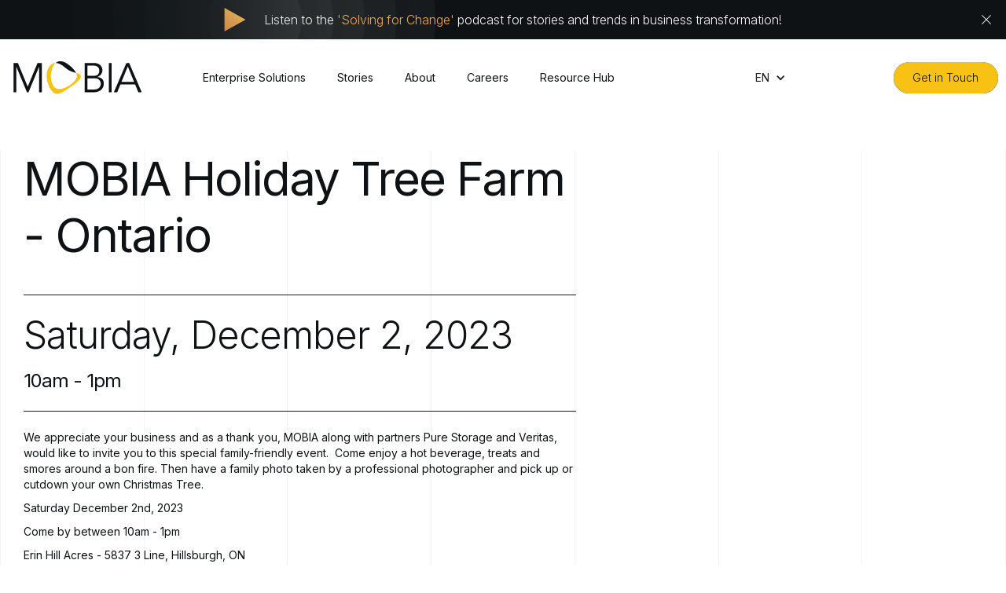

--- FILE ---
content_type: text/html
request_url: https://www.mobia.io/event/holiday-tree-farm-ontario
body_size: 10476
content:
<!DOCTYPE html><!-- Last Published: Tue Jan 13 2026 20:43:04 GMT+0000 (Coordinated Universal Time) --><html data-wf-domain="www.mobia.io" data-wf-page="63407336752b04cbd6806b0f" data-wf-site="602aa0c54765f529589fd833" lang="en-CA" data-wf-collection="63407336752b042e6b806ac5" data-wf-item-slug="holiday-tree-farm-ontario"><head><meta charset="utf-8"/><title>MOBIA Holiday Tree Farm - Ontario | MOBIA Events</title><link rel="alternate" hrefLang="x-default" href="https://www.mobia.io/event/holiday-tree-farm-ontario"/><link rel="alternate" hrefLang="en-CA" href="https://www.mobia.io/event/holiday-tree-farm-ontario"/><link rel="alternate" hrefLang="fr-CA" href="https://www.mobia.io/fr/event/holiday-tree-farm-ontario"/><meta content="MOBIA Holiday Tree Farm - Ontario | MOBIA Events" property="og:title"/><meta content="https://cdn.prod.website-files.com/602aaab55a5d41b44f66f35f/6172e2a4c027ed579a3490bf_Tree%20Graphic.avif" property="og:image"/><meta content="MOBIA Holiday Tree Farm - Ontario | MOBIA Events" property="twitter:title"/><meta content="https://cdn.prod.website-files.com/602aaab55a5d41b44f66f35f/6172e2a4c027ed579a3490bf_Tree%20Graphic.avif" property="twitter:image"/><meta content="width=device-width, initial-scale=1" name="viewport"/><link href="https://cdn.prod.website-files.com/602aa0c54765f529589fd833/css/mobia-main.shared.80d2dedd2.css" rel="stylesheet" type="text/css" integrity="sha384-gNLe3S1+eUzs8+PuDgJ37T84DKPQnrgkYzxGn7c4n7rC3OoHnU4GLHg7FtHqoH40" crossorigin="anonymous"/><link href="https://fonts.googleapis.com" rel="preconnect"/><link href="https://fonts.gstatic.com" rel="preconnect" crossorigin="anonymous"/><script src="https://ajax.googleapis.com/ajax/libs/webfont/1.6.26/webfont.js" type="text/javascript"></script><script type="text/javascript">WebFont.load({  google: {    families: ["Inter:100,200,300,regular,500,600,700,800,900:cyrillic,latin","Nanum Myeongjo:regular,700,800"]  }});</script><script type="text/javascript">!function(o,c){var n=c.documentElement,t=" w-mod-";n.className+=t+"js",("ontouchstart"in o||o.DocumentTouch&&c instanceof DocumentTouch)&&(n.className+=t+"touch")}(window,document);</script><link href="https://cdn.prod.website-files.com/602aa0c54765f529589fd833/6070f1503529217e9742f23b_favicon%4032w.png" rel="shortcut icon" type="image/x-icon"/><link href="https://cdn.prod.website-files.com/602aa0c54765f529589fd833/6070f15422bcca193dadf464_favicon%40256.png" rel="apple-touch-icon"/><link href="https://www.mobia.io/event/holiday-tree-farm-ontario" rel="canonical"/><script async="" src="https://www.googletagmanager.com/gtag/js?id=G-SP72WTXSM5"></script><script type="text/javascript">window.dataLayer = window.dataLayer || [];function gtag(){dataLayer.push(arguments);}gtag('js', new Date());gtag('config', 'G-SP72WTXSM5', {'anonymize_ip': false});</script><link rel="stylesheet" href="https://unpkg.com/splitting/dist/splitting.css" />
<link rel="stylesheet" href="https://unpkg.com/splitting/dist/splitting-cells.css" />
<link rel="stylesheet" href="https://code.jquery.com/ui/1.12.1/themes/base/jquery-ui.css">
<link rel="stylesheet" type="text/css" href="//cdn.jsdelivr.net/npm/slick-carousel@1.8.1/slick/slick.css">
<link rel="stylesheet" href="https://thedigitalpanda.gitlab.io/mobia/bundle.css">
<link rel="stylesheet" href="https://cdnjs.cloudflare.com/ajax/libs/highlight.js/11.9.0/styles/atom-one-light.min.css" integrity="sha512-o5v54Kh5PH0dgnf9ei0L+vMRsbm5fvIvnR/XkrZZjN4mqdaeH7PW66tumBoQVIaKNVrLCZiBEfHzRY4JJSMK/Q==" crossorigin="anonymous" referrerpolicy="no-referrer" />
<script src="https://cdnjs.cloudflare.com/ajax/libs/highlight.js/11.9.0/highlight.min.js" integrity="sha512-D9gUyxqja7hBtkWpPWGt9wfbfaMGVt9gnyCvYa+jojwwPHLCzUm5i8rpk7vD7wNee9bA35eYIjobYPaQuKS1MQ==" crossorigin="anonymous" referrerpolicy="no-referrer"></script>

<script async src="https://www.googletagmanager.com/gtag/js?id=AW-11562493982">
</script>
<script>
window. dataLayer = window.dataLayer || [];
function gtag () {dataLayer.push (arguments) ;}
gtag ('js', new Date ());
gtag ('config', 'AW-11562493982');
</script>

<style>
  .video--overlay{
  	transition:opacity linear .3s .2s;
  }
  html:not(.w-editor)   body:not(.videoStarted) .video--overlay{
  	opacity:0;
  }
  html:not(.w-editor)   body.videoStarted .video--overlay{
  	opacity:1;
  }
  html:not(.w-editor) .nav--link__text:not([style]),html:not(.w-editor) .nav--logo__image:not([style]){
  	opacity:0;
  }
  
  .step__item.error .form__error--label{
opacity: 1;
}
@media (max-height:50em){
	.app-popup-wrapper {
  justify-content: flex-start;
}
}
.radio-bkg:checked ~.radio__copy {
  color: #FFFFFF;
  background: #0E1214; 
}
.sticky__btn.open .btn__icon{
	transform:rotateZ(180deg);
}
.sticky__btn:not(.open) .sticky__content{
	max-height:0em;
  opacity:0;
}
  
  /* Can't click on register on event without it */
  .lines--wrapper {
    pointer-events: none;
  }
  @media (min-width:1024px){
  .blog--content figure.w-richtext-align-fullwidth{
  	    width: 150%;
        margin-left: -25%;
    }
  }
  .blog--content figure.w-richtext-align-fullwidth{
  transition:opacity .2s;
}
.splitting:not(.start) p + figure.w-richtext-align-fullwidth{
  opacity:0;  
}
.splitting.start p + figure.w-richtext-align-fullwidth{
  opacity:1;  
}
pre code {
  white-space: pre-wrap;
  word-wrap: break-word;
  max-width: 100%;
}
</style></head><body data-barba="wrapper"><div data-animation="default" class="navbar w-nav" data-easing2="ease" data-easing="ease" data-collapse="medium" role="banner" data-no-scroll="1" data-duration="800" data-doc-height="1"><div class="nav--banner hidden"><div class="w-layout-blockcontainer banner--container w-container"><div class="banner-wrapper"><a href="/our-podcast" class="banner__link w-inline-block"><img src="https://cdn.prod.website-files.com/602aa0c54765f529589fd833/666aea96bdd8744252fcb175_Polygon%201.svg" loading="lazy" alt="" class="banner__icon"/><div class="banner__copy">Listen to the <span class="banner--tinted">&#x27;Solving for Change&#x27;</span> podcast for stories and trends in business transformation!</div></a><img src="https://cdn.prod.website-files.com/602aa0c54765f529589fd833/666aea961cf5b76500417ccf_Vector.svg" loading="lazy" alt="" class="banner__close"/><img src="https://cdn.prod.website-files.com/602aa0c54765f529589fd833/666aeb73101e4010c9b46747_Group%2051.svg" loading="lazy" alt="" class="banner--bkg"/></div></div></div><div class="navbar-container w-container"><a href="/" id="w-node-fcc37938-e40c-fdcc-4149-fc262cd12cd6-2cd12cbc" class="nav--logo w-nav-brand"><img src="https://cdn.prod.website-files.com/602aa0c54765f529589fd833/604640800894945d88943ffc_mobia-logo.svg" loading="lazy" alt="" class="nav--logo__image fade-up"/></a><nav role="navigation" id="w-node-fcc37938-e40c-fdcc-4149-fc262cd12cd7-2cd12cbc" class="nav--menu w-nav-menu"><div class="nav--link__wrapper"><a data-w-id="0a086537-0434-68a6-c135-62c89f7bdb84" href="/broadband-and-wireless" class="nav--link hide w-inline-block"><div class="nav--link__text fade-up">Broadband &amp; Wireless</div><div class="nav--link__text absolute">Broadband &amp; Wireless</div></a><div class="nav--accordion"><div data-w-id="f27b7ec7-59fe-3c78-9c74-95ca676fe907" class="nav--accordion__trigger"></div><div href="#what-we-do" id="solutions" data-w-id="dd4e0273-7465-c096-4858-a48ebdedca57" class="nav--link menu--accordion__trigger solutions"><div class="nav--link__text fade-up">Enterprise Solutions</div><div class="nav--link__text absolute">Enterprise Solutions</div></div><div class="navbar-menu--item"><div class="navbar-dropdown--block__wrapper"><div class="navbar-dropdown--block"><div class="navbar-dropdown--wrapper"><div id="w-node-fcc37938-e40c-fdcc-4149-fc262cd12cbf-2cd12cbc" class="dropdown--content"><div class="w-dyn-list"><div role="list" class="w-dyn-items"><div role="listitem" class="nav--collection__item w-dyn-item"><a data-w-id="623174eb-c6c3-bb8b-2e6c-0be82a981f81" href="/solutions/cybersecurity" class="menu--link dropdown--link w-inline-block"><div>Cybersecurity</div><div class="link--line solutions"></div></a></div><div role="listitem" class="nav--collection__item w-dyn-item"><a data-w-id="623174eb-c6c3-bb8b-2e6c-0be82a981f81" href="/solutions/cloud" class="menu--link dropdown--link w-inline-block"><div>Cloud</div><div class="link--line solutions"></div></a></div><div role="listitem" class="nav--collection__item w-dyn-item"><a data-w-id="623174eb-c6c3-bb8b-2e6c-0be82a981f81" href="/solutions/traditional-infrastructure" class="menu--link dropdown--link w-inline-block"><div>Traditional Infrastructure</div><div class="link--line solutions"></div></a></div><div role="listitem" class="nav--collection__item w-dyn-item"><a data-w-id="623174eb-c6c3-bb8b-2e6c-0be82a981f81" href="/solutions/software-development" class="menu--link dropdown--link w-inline-block"><div>Software Development</div><div class="link--line solutions"></div></a></div><div role="listitem" class="nav--collection__item w-dyn-item"><a data-w-id="623174eb-c6c3-bb8b-2e6c-0be82a981f81" href="/solutions/modern-it-methodologies" class="menu--link dropdown--link w-inline-block"><div>Modern IT Methodologies</div><div class="link--line solutions"></div></a></div><div role="listitem" class="nav--collection__item w-dyn-item"><a data-w-id="623174eb-c6c3-bb8b-2e6c-0be82a981f81" href="/solutions/analytics" class="menu--link dropdown--link w-inline-block"><div>Analytics</div><div class="link--line solutions"></div></a></div><div role="listitem" class="nav--collection__item w-dyn-item"><a data-w-id="623174eb-c6c3-bb8b-2e6c-0be82a981f81" href="/solutions/enterprise-5g" class="menu--link dropdown--link w-inline-block"><div>Enterprise 5G</div><div class="link--line solutions"></div></a></div><div role="listitem" class="nav--collection__item w-dyn-item"><a data-w-id="623174eb-c6c3-bb8b-2e6c-0be82a981f81" href="/solutions/private-mobile-networks" class="menu--link dropdown--link w-inline-block"><div>Private Mobile Networks</div><div class="link--line solutions"></div></a></div></div></div></div></div></div></div><div class="navbar-menu--item__bg"></div></div></div><a data-w-id="1a914f4d-ba4f-4738-2912-e79b8e50c7d8" href="/projects" class="nav--link w-inline-block"><div class="nav--link__text fade-up">Stories</div><div class="nav--link__text absolute">Stories</div></a><div class="nav--accordion"><div class="nav--accordion__trigger"></div><a href="/about" class="nav--link menu--accordion__trigger w-inline-block"><div class="nav--link__text fade-up">About</div><div class="nav--link__text absolute">About</div></a><div class="navbar-menu--item"><div class="navbar-dropdown--block__wrapper"><div class="navbar-dropdown--block"><div class="navbar-dropdown--wrapper"><div id="w-node-f93651f4-32a8-bde4-5441-8100488658d8-2cd12cbc" class="dropdown--content"><a href="/about" class="menu--link dropdown--link w-inline-block"><div>About</div><div class="link--line"></div></a><a href="/leadership-team" class="menu--link dropdown--link w-inline-block"><div>Leadership Team<br/></div><div class="link--line"></div></a><a href="/community-partnerships" class="menu--link dropdown--link w-inline-block"><div>Community Partnerships<br/></div><div class="link--line"></div></a><a href="/work-with-us" class="menu--link dropdown--link w-inline-block"><div>Work with us<br/></div><div class="link--line"></div></a><a href="/newsroom" class="menu--link dropdown--link w-inline-block"><div>Newsroom</div><div class="link--line"></div></a></div></div></div></div><div class="navbar-menu--item__bg"></div></div></div><a href="/careers" class="nav--link w-inline-block"><div class="nav--link__text fade-up">Careers</div><div class="nav--link__text absolute">Careers</div></a><div class="nav--accordion"><div data-w-id="c963b43f-64d5-3c58-2fae-9f6d0e62f215" class="nav--accordion__trigger"></div><a href="/resource-hub" class="nav--link menu--accordion__trigger w-inline-block"><div class="nav--link__text fade-up">Resource Hub</div><div class="nav--link__text absolute">Resource Hub</div></a><div class="navbar-menu--item"><div class="navbar-dropdown--block__wrapper"><div class="navbar-dropdown--block"><div data-w-id="848fa236-6bc8-44cc-74bd-428ccb5f0e4c" class="navbar-dropdown--wrapper"><div id="w-node-_848fa236-6bc8-44cc-74bd-428ccb5f0e4d-2cd12cbc" class="dropdown--content"><a href="/our-blog" class="menu--link dropdown--link w-inline-block"><div>Read</div><div class="link--line"></div></a><a href="/our-podcast" class="menu--link dropdown--link w-inline-block"><div>Listen</div><div class="link--line"></div></a><a href="/resources" class="menu--link dropdown--link w-inline-block"><div>Learn</div><div class="link--line"></div></a><a href="/upcoming-events" class="menu--link dropdown--link w-inline-block"><div>Join</div><div class="link--line"></div></a></div></div></div></div><div class="navbar-menu--item__bg"></div></div></div><div data-hover="false" data-delay="0" class="dropdown--wrapper m--hide w-dropdown"><div class="dropdown-toggle w-dropdown-toggle"><div class="dropdown__icon w-icon-dropdown-toggle"></div><div>EN</div></div><nav class="dropdown__list w-dropdown-list"><a id="en" href="#" class="dropdown__elem w-dropdown-link">EN</a><a id="fr" href="#" class="dropdown__elem w-dropdown-link">FR</a></nav></div><div class="flex--horizontal gap--2 m--show"><a id="en" href="/our-blog" class="menu--link dropdown--link w-inline-block"><div>EN</div><div class="link--line"></div></a><a id="fr" href="/our-blog" class="menu--link dropdown--link w-inline-block"><div>FR</div><div class="link--line"></div></a></div></div><div class="nav--menu__btn"><div class="btn--body"><div class="btn--label white fade-up">Get in Touch</div><a href="/contact-us" class="btn nav w-button"></a><div class="btn-bkg transparent"><img src="https://cdn.prod.website-files.com/602aa0c54765f529589fd833/615c7f9eb488347674aa4081_Rectangle%2042.svg" loading="lazy" alt="" class="image--full"/></div><div class="btn-bkg yellow"><div class="btn--label black">Get in Touch</div></div></div></div></nav><div id="w-node-fcc37938-e40c-fdcc-4149-fc262cd12ce4-2cd12cbc" class="menu-button w-nav-button"><div class="w-icon-nav-menu"></div></div></div></div><main data-barba-namespace="event" data-barba="container"><div class="section--event section--intro-event"><div class="lines--wrapper"><div class="line--container"><div class="line--vertical"></div><div class="line--vertical"></div><div class="line--vertical"></div><div class="line--vertical"></div><div class="line--vertical"></div><div class="line--vertical"></div><div class="line--vertical hide--m"></div><div class="line--vertical hide--m"></div></div></div><div class="container--event w-container"><div class="w-row"><div class="w-col w-col-7"><h1 id="welcome" data-w-id="1fa062a6-d5ed-39ab-e608-27181570d376" class="section--title smaller">MOBIA Holiday Tree Farm - Ontario</h1><div class="horizon-separator"></div><h3 class="section--subtitle">Saturday, December 2, 2023</h3><h3 class="section--subtitle small">10am - 1pm</h3><div class="horizon-separator"></div></div><div class="w-col w-col-5"><img src="https://cdn.prod.website-files.com/602aaab55a5d41b44f66f35f/6172e2a4c027ed579a3490bf_Tree%20Graphic.avif" loading="lazy" alt="" sizes="100vw" srcset="https://cdn.prod.website-files.com/602aaab55a5d41b44f66f35f/6172e2a4c027ed579a3490bf_Tree%20Graphic-p-500.avif 500w, https://cdn.prod.website-files.com/602aaab55a5d41b44f66f35f/6172e2a4c027ed579a3490bf_Tree%20Graphic.avif 1351w" class="event__image mid"/></div></div><div class="row--bottom w-row"><div class="w-col w-col-7"><div class="w-richtext"><p>We appreciate your business and as a thank you, MOBIA along with partners Pure Storage and Veritas, would like to invite you to this special family-friendly event.  Come enjoy a hot beverage, treats and smores around a bon fire. Then have a family photo taken by a professional photographer and pick up or cutdown your own Christmas Tree. </p><p>Saturday December 2nd, 2023</p><p>Come by between 10am - 1pm</p><p><a href="https://erinhillacres.farm/">Erin Hill Acres</a> - 5837 3 Line, Hillsburgh, ON</p><p>‍</p><p>This outdoor event will take place rain, snow or shine. </p><p><strong>Please register below with your account executive’s invite code by December 1, 2023.</strong></p><p>‍</p><p>‍</p></div><div class="btn--wrapper-short w-condition-invisible"><button id="" class="btn--body"><div class="btn--label white">Register Now</div><a href="#register" class="btn w-button">‍</a><div class="btn-bkg"></div><div class="btn-bkg yellow"><div class="btn--label black">Register Now</div></div></button></div><div class="btn--wrapper-short w-condition-invisible"><button id="" class="btn--body"><div class="btn--label white">Watch the Video</div><a href="#register" class="btn w-button">‍</a><div class="btn-bkg"></div><div class="btn-bkg yellow"><div class="btn--label black">Watch the Video</div></div></button></div></div><div class="w-col w-col-5"></div></div><h3 class="heading--large center w-condition-invisible">Registration is now closed</h3></div></div><div class="partners--wrapper"><div class="container w-dyn-list"><div role="list" class="event--logo-grid w-dyn-items"><div role="listitem" class="event__logo--wrapper w-dyn-item"><img src="https://cdn.prod.website-files.com/602aaab55a5d41b44f66f35f/60ba561b0057e27c0a3219d5_Veritas.avif" loading="lazy" alt="" class="event--logo events"/></div><div role="listitem" class="event__logo--wrapper w-dyn-item"><img src="https://cdn.prod.website-files.com/602aaab55a5d41b44f66f35f/648c8e9562bb61981b9b066e_Pure-storage-vector-logo.svg.avif" loading="lazy" alt="" sizes="100vw" srcset="https://cdn.prod.website-files.com/602aaab55a5d41b44f66f35f/648c8e9562bb61981b9b066e_Pure-storage-vector-logo.svg-p-500.avif 500w, https://cdn.prod.website-files.com/602aaab55a5d41b44f66f35f/648c8e9562bb61981b9b066e_Pure-storage-vector-logo.svg-p-800.avif 800w, https://cdn.prod.website-files.com/602aaab55a5d41b44f66f35f/648c8e9562bb61981b9b066e_Pure-storage-vector-logo.svg.avif 2560w" class="event--logo events"/></div></div></div></div><div class="section w-condition-invisible"><div class="container--event w-container"><div class="w-layout-grid grid"><h4 id="w-node-_1fa062a6-d5ed-39ab-e608-27181570d391-d6806b0f" class="w-condition-invisible">What we&#x27;ll cover<br/></h4><div class="rich-text--events w-dyn-bind-empty w-richtext"></div><div id="w-node-_1fa062a6-d5ed-39ab-e608-27181570d3a0-d6806b0f" class="horizon-separator w-condition-invisible"></div><h4 id="w-node-_1fa062a6-d5ed-39ab-e608-27181570d3a1-d6806b0f" class="w-condition-invisible">Who should attend<br/></h4><div id="w-node-_1fa062a6-d5ed-39ab-e608-27181570d3a4-d6806b0f" class="margin-left-20 w-dyn-bind-empty w-richtext"></div><div id="w-node-_1fa062a6-d5ed-39ab-e608-27181570d3b6-d6806b0f" class="horizon-separator w-condition-invisible"></div><h4 id="w-node-_1fa062a6-d5ed-39ab-e608-27181570d3b7-d6806b0f">Your Hosts<br/></h4><div id="w-node-_7aab955a-7476-1251-c0f5-ff9b9c77f0eb-d6806b0f" class="w-dyn-list"><div class="w-dyn-empty"><div>No items found.</div></div></div></div></div></div><div id="register" class="section tinted"><div class="container w-container"><div class="button-wrapper w-condition-invisible"><div class="max--500"><div class="btn--body"><div class="btn--label white">Register</div><a href="#" class="btn w-button"></a><div class="btn-bkg"></div><div class="btn-bkg yellow"><div class="btn--label black">Register</div></div></div></div><div class="space--50"></div></div><div class="contact--wrapper"><div id="video"><div class="code-wrapper w-dyn-list"><div role="list" class="code__list w-dyn-items"><div role="listitem" class="code w-dyn-item"><div class="code__text">ivan</div></div><div role="listitem" class="code w-dyn-item"><div class="code__text">Hart</div></div><div role="listitem" class="code w-dyn-item"><div class="code__text">Anuj</div></div><div role="listitem" class="code w-dyn-item"><div class="code__text">Tom</div></div><div role="listitem" class="code w-dyn-item"><div class="code__text">Jeff</div></div><div role="listitem" class="code w-dyn-item"><div class="code__text">Bob</div></div><div role="listitem" class="code w-dyn-item"><div class="code__text">Pure Storage</div></div><div role="listitem" class="code w-dyn-item"><div class="code__text">Veritas</div></div></div></div><h3 class="section--subtitle center w-condition-invisible">Thanks for registering</h3><h3 class="heading--large center w-condition-invisible">Watch the recap</h3><div class="event__webinar-video w-dyn-bind-empty w-video w-embed"></div><h3 id="registration-closed" class="heading--large center">Registration is now closed</h3></div><div id="event_registration_form" class="w-condition-invisible w-form"><form id="wf-form-event_registration_form" name="wf-form-event_registration_form" data-name="event_registration_form" method="get" class="form--reserve" data-wf-flow="5554ea829bd3389d6e1e8ffd" data-wf-page-id="63407336752b04cbd6806b0f" data-wf-element-id="9fda5c3a-f953-43da-975c-a4649e0a5465"><input class="form--input margin-top--50 w-input" maxlength="256" name="event-code" data-name="event code" placeholder="Your Event Code" type="text" id="event-code"/><div class="space--50"></div><div id="eventForm" class="w-condition-invisible"><div class="flex-space-beetwen"><input class="form--input w-input" maxlength="256" name="First-Name-2" data-name="First Name 2" placeholder="First name" type="text" id="First-Name-2" required=""/><input class="form--input w-input" maxlength="256" name="Last-Name-2" data-name="Last Name 2" placeholder="Last name" type="text" id="Last-Name-2" required=""/></div><input class="form--input w-input" maxlength="256" name="email-2" data-name="Email 2" placeholder="Email address" type="email" id="email-2" required=""/><input class="form--input w-input" maxlength="256" name="phone" data-name="Phone" placeholder="Phone" type="tel" id="phone" required=""/><input class="form--input w-input" maxlength="256" name="company" data-name="Company" placeholder="Company" type="text" id="company" required=""/><input class="form--input w-input" maxlength="256" name="Title" data-name="Title" placeholder="Title" type="text" id="Title" required=""/><div class="flex-space-beetwen"><input class="form--input w-input" maxlength="256" name="address-1" data-name="address-1" placeholder="Address" type="text" id="form-address" required=""/></div><div class="flex-space-beetwen"><input class="form--input w-input" maxlength="256" name="address-2" data-name="address-2" placeholder="Address 2 (optional)" type="text" id="address-3"/><input class="form--input w-input" maxlength="256" name="address-3" data-name="address-3" placeholder="Address 3 (optional)" type="text" id="address-3"/></div><div class="flex-space-beetwen"><input class="form--input w-input" maxlength="256" name="city" data-name="City" placeholder="City" type="text" id="city" required=""/><input class="form--input w-input" maxlength="256" name="province" data-name="Province" placeholder="Province/State" type="text" id="province" required=""/></div><div class="flex-space-beetwen"><input class="form--input w-input" maxlength="256" name="postal" data-name="Postal" placeholder="Postal/Zip" type="text" id="postal" required=""/><input class="form--input w-input" maxlength="256" name="country" data-name="Country" placeholder="Country" type="text" id="country" required=""/></div><input class="form--input w-condition-invisible w-input" maxlength="256" name="Dietary-Restrictions" data-name="Dietary Restrictions" placeholder="Dietary restrictions" type="text" id="Dietary-Restrictions-2"/><div class="form--input w-condition-invisible"><label class="w-checkbox checkbox--field"><div class="w-checkbox-input w-checkbox-input--inputType-custom checkbox--black"></div><input id="checkbox" type="checkbox" name="checkbox" data-name="Checkbox" style="opacity:0;position:absolute;z-index:-1"/><span class="checkbox--label w-dyn-bind-empty w-form-label" for="checkbox"></span></label></div><div class="w-embed w-script"><input style="display:none;" type="text" value="MOBIA Holiday Tree Farm - Ontario" name="event-name" id="event-name">
<input style="display:none;" type="text" value="Dec 02, 2023" name="event-date" id="eventDate">
<input style="display:none;" type="text" value="MOBIA Holiday Tree Farm - Ontario (2023)" name="mailchimp-tag" id="mailchimpTag">
<input type="hidden" value="holiday-tree-farm-ontario" name="slug">
<p class="hide" id="slug">holiday-tree-farm-ontario</p>
<p id="seats-available" style="display: none;"></p>
<script>
document.addEventListener("DOMContentLoaded", function(event) { 
   let displayForm = $('#seats-available').text() == "" || parseInt($('#seats-available').text()) > 0
   if (!displayForm) {
    $('#register').remove()
   }
});
</script></div><div class="flex-vertical align--left text--align__left redhat--privacy w-condition-invisible"><h4 class="section--lead space--margin__20">Privacy Policy</h4><p class="section--text grey space--margin__20">This event is co-hosted in partnership with MOBIA and Red Hat. As a result, both Red Hat and MOBIA are collecting your personal data when you submit such information as part of the registration process. For more information on each party’s privacy practices, please see: Red Hat’s <a href="https://www.redhat.com/en/about/privacy-policy" target="_blank" class="link--underline">Privacy Statement</a> | MOBIA’s <a href="/legal/privacy-policy" target="_blank" class="link--underline">Privacy Statement</a>.</p><label class="w-checkbox checkbox--item"><div class="w-checkbox-input w-checkbox-input--inputType-custom checkbox--style"></div><input id="red-hat__privacy" type="checkbox" name="red-hat__privacy" data-name="red-hat__privacy" required="" style="opacity:0;position:absolute;z-index:-1"/><span class="section--text grey small w-form-label" for="red-hat__privacy">I agree to MOBIA and Red Hat&#x27;s privacy policies.</span></label></div><div class="flex-vertical align--left text--align__left redhat--privacy w-condition-invisible"><h4 class="section--lead space--margin__20">Privacy Policy</h4><div class="redhat-content w-dyn-bind-empty w-richtext"></div><label class="w-checkbox checkbox--item"><div class="w-checkbox-input w-checkbox-input--inputType-custom checkbox--style"></div><input id="red-hat__privacy-2" type="checkbox" name="red-hat__privacy-2" data-name="Red Hat Privacy 2" required="" style="opacity:0;position:absolute;z-index:-1"/><span class="section--text grey small w-form-label" for="red-hat__privacy-2">I agree to MOBIA and Red Hat&#x27;s privacy policies.</span></label></div><div data-w-id="9fda5c3a-f953-43da-975c-a4649e0a5479" style="-webkit-transform:translate3d(0, 0, 0) scale3d(0, 1, 1) rotateX(0) rotateY(0) rotateZ(0) skew(0, 0);-moz-transform:translate3d(0, 0, 0) scale3d(0, 1, 1) rotateX(0) rotateY(0) rotateZ(0) skew(0, 0);-ms-transform:translate3d(0, 0, 0) scale3d(0, 1, 1) rotateX(0) rotateY(0) rotateZ(0) skew(0, 0);transform:translate3d(0, 0, 0) scale3d(0, 1, 1) rotateX(0) rotateY(0) rotateZ(0) skew(0, 0)" class="btn--body top--30"><div class="btn--label white">Register</div><input type="submit" data-wait="" class="btn w-button" value=""/><div class="btn-bkg"></div><div class="btn-bkg yellow"><div class="btn--label black">Register</div></div></div></div></form><div class="form--success w-form-done"><div class="post--content solutions-collection form--success w-richtext"><h4>THANK YOU!</h4><p>You will be receiving an email shortly with your instructions.</p></div><div class="w-embed"><img height="1" width="1" style="display:none;" alt="" src="" /></div><div class="space--50"></div><div class="w-row"><div class="w-col w-col-4"></div><div class="w-col w-col-4"><a href="#" class="btn-2 w-condition-invisible w-button">ADD TO CALENDAR</a></div><div class="w-col w-col-4"></div></div></div><div class="w-form-fail"><div>Oops! Something went wrong while submitting the form.</div></div></div><div class="space--50"></div><div class="empty hide w-dyn-list"><div role="list" class="logo-grid w-dyn-items"><div role="listitem" class="w-dyn-item"><img src="https://cdn.prod.website-files.com/602aaab55a5d41b44f66f35f/60ba561b0057e27c0a3219d5_Veritas.avif" loading="lazy" alt="" class="logo--partner"/></div><div role="listitem" class="w-dyn-item"><img src="https://cdn.prod.website-files.com/602aaab55a5d41b44f66f35f/648c8e9562bb61981b9b066e_Pure-storage-vector-logo.svg.avif" loading="lazy" alt="" sizes="(max-width: 767px) 100vw, (max-width: 991px) 95vw, 939.3229370117188px" srcset="https://cdn.prod.website-files.com/602aaab55a5d41b44f66f35f/648c8e9562bb61981b9b066e_Pure-storage-vector-logo.svg-p-500.avif 500w, https://cdn.prod.website-files.com/602aaab55a5d41b44f66f35f/648c8e9562bb61981b9b066e_Pure-storage-vector-logo.svg-p-800.avif 800w, https://cdn.prod.website-files.com/602aaab55a5d41b44f66f35f/648c8e9562bb61981b9b066e_Pure-storage-vector-logo.svg.avif 2560w" class="logo--partner"/></div></div></div></div></div></div></main><footer class="section footer"><div class="css w-embed"><style>
:root{
	--container-width:1220px;
  --container-padding: calc((100vw - var(--container-width)) / 2);
}
.lines--wrapper{
	pointer-events:none;
}


@media (min-width:1024px){
  .menu--floating{
	left:calc(var(--container-padding) - 130px)
}
.video--overlay{
	right:calc(var(--container-padding) - 100px)
}
}
.filters--bg:not(.active){
	pointer-events:none;
}
.logo--wrapper:nth-child(n+36){
  display:none;
}


</style></div><div class="container content w-container"><div class="footer--grid"><div class="footer-grid--item"><div class="help-text grey">Call Us</div><div class="footer-link"><a data-w-id="6dc37041-8fe4-a32b-1121-e111669c2ada" href="tel:+18556466242" class="menu--link w-inline-block"><div>+1 855-646-6242</div><div class="link--line"></div></a></div></div><div class="footer-grid--item"><div class="help-text grey">Email Us</div><div class="footer-link"><a data-w-id="6dc37041-8fe4-a32b-1121-e111669c2ada" href="mailto:inquiries@mobia.io?subject=Collaborate%20with%20MOBIA" class="menu--link w-inline-block"><div>inquiries@mobia.io</div><div class="link--line"></div></a></div></div><div id="w-node-_7b679bcc-5023-2f57-2c24-f7a12ab2e342-2ab2e321" class="footer-form--wrapper w-form"><div class="help-text grey">Subscribe to receive Mobia updates</div><form id="email-form" name="email-form" data-name="Email Form" method="get" class="footer--form" data-wf-page-id="63407336752b04cbd6806b0f" data-wf-element-id="7b679bcc-5023-2f57-2c24-f7a12ab2e343"><div class="footer-form--border"><input class="footer-form--input w-input" maxlength="256" name="Footer-Email" data-name="Footer Email" placeholder="Enter your email" type="email" id="Footer-Email" required=""/><input type="submit" data-wait="Please wait..." class="btn--body form w-button" value="Subscribe"/></div></form><div class="footer--success__form w-form-done"><div>Thank you for subscribing!</div></div><div class="w-form-fail"><div>Oops! Something went wrong while submitting the form.</div></div></div><div id="w-node-_7b679bcc-5023-2f57-2c24-f7a12ab2e338-2ab2e321" class="footer-grid--item social"><div class="help-text grey">Follow Us</div><a href="https://ca.linkedin.com/company/mobia-technology-innovations" target="_blank" class="footer-social--link first w-inline-block"><div>Linkedin</div></a><a href="https://twitter.com/MOBIA_io?lang=en" target="_blank" class="footer-social--link w-inline-block"><div>Twitter</div></a></div><div id="w-node-_49cf4373-2aeb-6071-4cc1-e39b9ab7997a-2ab2e321" class="footer-grid--item social"><div class="help-text grey">List of</div><a href="/our-partners" class="footer-social--link mid w-inline-block"><div>Our Partners</div></a></div><div id="w-node-_61453837-ac10-d025-3124-85a6d338d529-2ab2e321" class="footer-grid--item social"><div class="help-text grey">Download</div><a href="https://www.mobia.io/files/mobia-supply-chain-act-risk-report-2025" target="_blank" class="footer-social--link mid w-inline-block"><div>Supply Chain Act Risk Report</div></a></div><div id="w-node-_7b679bcc-5023-2f57-2c24-f7a12ab2e34f-2ab2e321" class="footer-grid--item"><p class="section--text grey">© MOBIA Technology Innovations, <span class="copyright__year">2023</span>. All rights reserved.</p><p class="section--text grey">Designed, Developed &amp; Delivered by <a href="https://www.thedigitalpanda.com" target="_blank" class="footer__link">The Digital Panda</a></p></div><div id="w-node-_7b679bcc-5023-2f57-2c24-f7a12ab2e352-2ab2e321" class="footer-grid--item copyright m-flex--vertical"><div><a href="/legal/privacy-policy" class="copyright--link w-inline-block"><div>Privacy Policy</div></a><a href="/legal/terms-conditions" class="copyright--link w-inline-block"><div>Terms &amp; Conditions</div></a></div><a href="https://mobia.io/newsroom/service-organization-control-compliance" class="footer__img copyright--link w-inline-block"><img src="https://cdn.prod.website-files.com/602aa0c54765f529589fd833/6419cd120cbc1b86741b3c8c_Group%203.svg" loading="lazy" alt="" class="word"/></a></div></div></div></footer><script src="https://d3e54v103j8qbb.cloudfront.net/js/jquery-3.5.1.min.dc5e7f18c8.js?site=602aa0c54765f529589fd833" type="text/javascript" integrity="sha256-9/aliU8dGd2tb6OSsuzixeV4y/faTqgFtohetphbbj0=" crossorigin="anonymous"></script><script src="https://cdn.prod.website-files.com/602aa0c54765f529589fd833/js/mobia-main.schunk.36b8fb49256177c8.js" type="text/javascript" integrity="sha384-4abIlA5/v7XaW1HMXKBgnUuhnjBYJ/Z9C1OSg4OhmVw9O3QeHJ/qJqFBERCDPv7G" crossorigin="anonymous"></script><script src="https://cdn.prod.website-files.com/602aa0c54765f529589fd833/js/mobia-main.schunk.5cee4ce4ec310c4e.js" type="text/javascript" integrity="sha384-HZRB9JHQtphqrQyKuDwdwlCIUQATXBoJnBAN89EE/33vePNE6AYEwNp3tbkEns4u" crossorigin="anonymous"></script><script src="https://cdn.prod.website-files.com/602aa0c54765f529589fd833/js/mobia-main.7626b676.0a4cdb12832cd553.js" type="text/javascript" integrity="sha384-2s8AT3t9XrpaXEGUvHoFZF6/aRpqTH7wAbLMhMZ0JB8D7jOnnUVq7fStmD6ucHsK" crossorigin="anonymous"></script><script src="https://unpkg.com/splitting/dist/splitting.min.js"></script>
<script src="https://cdnjs.cloudflare.com/ajax/libs/animejs/3.2.1/anime.min.js" integrity="sha512-z4OUqw38qNLpn1libAN9BsoDx6nbNFio5lA6CuTp9NlK83b89hgyCVq+N5FdBJptINztxn1Z3SaKSKUS5UP60Q==" crossorigin="anonymous" referrerpolicy="no-referrer"></script>
<script src="https://code.jquery.com/ui/1.12.1/jquery-ui.js"></script>
<script src="https://cdnjs.cloudflare.com/ajax/libs/waypoints/4.0.1/jquery.waypoints.min.js"></script> 
<script src="https://cdnjs.cloudflare.com/ajax/libs/jquery.inview/1.0.0/jquery.inview.min.js"></script>
<script src="https://cdnjs.cloudflare.com/ajax/libs/protonet-jquery.inview/1.1.2/jquery.inview.min.js"></script>
<script src="https://unpkg.com/wavesurfer.js"></script>
<script defer="" type="text/javascript" src="https://cdn.jsdelivr.net/npm/slick-carousel@1.8.1/slick/slick.min.js"></script>
<script src="https://thedigitalpanda.gitlab.io/panda-filter/bundle.min.js"></script>
<script src="https://thedigitalpanda.gitlab.io/mobia/bundle.min.js"></script>
<script>
  
$(() => { 
  if ($('.nav--banner').length === 1) {
    $('.nav--banner').slideDown();
    $('.dropdown--content').addClass('banner-active');
    $('.banner__close, .banner__link').click(function() {
      $('.dropdown--content').removeClass('banner-active');
        $('.nav--banner').slideUp();
    });
  /*
  if (localStorage.getItem('bannerViewed') === 'true') {
          $('.nav--banner').hide();
      } else {
          $('.nav--banner').slideDown();
          $('.dropdown--content').addClass('banner-active');
      }
  
      $('.banner__close, .banner__link').click(function() {
        $('.dropdown--content').removeClass('banner-active');
          $('.nav--banner').slideUp('slow', function() {
              localStorage.setItem('bannerViewed', 'true');
          });
      });
      */
  }   
  });
</script>

<script type="text/javascript">
_linkedin_partner_id = "5818852";
window._linkedin_data_partner_ids = window._linkedin_data_partner_ids || [];
window._linkedin_data_partner_ids.push(_linkedin_partner_id);
</script><script type="text/javascript">
(function(l) {
if (!l){window.lintrk = function(a,b){window.lintrk.q.push([a,b])};
window.lintrk.q=[]}
var s = document.getElementsByTagName("script")[0];
var b = document.createElement("script");
b.type = "text/javascript";b.async = true;
b.src = " https://snap.licdn.com/li.lms-analytics/insight.min.js ";
s.parentNode.insertBefore(b, s);})(window.lintrk);
 hljs.highlightAll();  
document.addEventListener("DOMContentLoaded", function() {
	updateLanguageLinks();
  	document.querySelectorAll("#fr, #en").forEach(e=>{
        e.addEventListener("click", function(e) {
            e.preventDefault(),
            window.location.href = this.getAttribute("href")
        });
    });    
 
});  
  
  const updateLanguageLinks = () => {
    const isFrench = window.location.pathname.includes("/fr");
    document.getElementById('fr').href = isFrench ? window.location.href : window.location.href.replace(window.location.origin, window.location.origin + "/fr");
    document.getElementById('en').href = window.location.href.replace("/fr", "");
   

  };
</script>
<noscript>
<img height="1" width="1" style="display:none;" alt="" src=" https://px.ads.linkedin.com/collect/?pid=5818852&fmt=gif " />
</noscript>

<script>
$('#checkbox').on('click', () => {
	$('.checkbox--field').toggleClass('active')
})

$(function(){
  if (window.location.pathname.split('/').pop() == 'cybersip-shindig-brews-bytes') {
    $('#form-address').removeAttr('required');
  }
});

</script>

</body></html>

--- FILE ---
content_type: text/html
request_url: https://www.mobia.io/event-cutoffs
body_size: 3325
content:
<!DOCTYPE html><!-- Last Published: Tue Jan 13 2026 20:43:04 GMT+0000 (Coordinated Universal Time) --><html data-wf-domain="www.mobia.io" data-wf-page="63407336752b047997806b75" data-wf-site="602aa0c54765f529589fd833" lang="en-CA"><head><meta charset="utf-8"/><title>Event Cutoffs</title><link rel="alternate" hrefLang="x-default" href="https://www.mobia.io/event-cutoffs"/><link rel="alternate" hrefLang="en-CA" href="https://www.mobia.io/event-cutoffs"/><link rel="alternate" hrefLang="fr-CA" href="https://www.mobia.io/fr/event-cutoffs"/><meta content="&lt;meta name=&quot;robots&quot; content=&quot;noindex&quot;&gt;" name="description"/><meta content="width=device-width, initial-scale=1" name="viewport"/><link href="https://cdn.prod.website-files.com/602aa0c54765f529589fd833/css/mobia-main.shared.80d2dedd2.css" rel="stylesheet" type="text/css" integrity="sha384-gNLe3S1+eUzs8+PuDgJ37T84DKPQnrgkYzxGn7c4n7rC3OoHnU4GLHg7FtHqoH40" crossorigin="anonymous"/><link href="https://fonts.googleapis.com" rel="preconnect"/><link href="https://fonts.gstatic.com" rel="preconnect" crossorigin="anonymous"/><script src="https://ajax.googleapis.com/ajax/libs/webfont/1.6.26/webfont.js" type="text/javascript"></script><script type="text/javascript">WebFont.load({  google: {    families: ["Inter:100,200,300,regular,500,600,700,800,900:cyrillic,latin","Nanum Myeongjo:regular,700,800"]  }});</script><script type="text/javascript">!function(o,c){var n=c.documentElement,t=" w-mod-";n.className+=t+"js",("ontouchstart"in o||o.DocumentTouch&&c instanceof DocumentTouch)&&(n.className+=t+"touch")}(window,document);</script><link href="https://cdn.prod.website-files.com/602aa0c54765f529589fd833/6070f1503529217e9742f23b_favicon%4032w.png" rel="shortcut icon" type="image/x-icon"/><link href="https://cdn.prod.website-files.com/602aa0c54765f529589fd833/6070f15422bcca193dadf464_favicon%40256.png" rel="apple-touch-icon"/><link href="https://www.mobia.io/event-cutoffs" rel="canonical"/><script async="" src="https://www.googletagmanager.com/gtag/js?id=G-SP72WTXSM5"></script><script type="text/javascript">window.dataLayer = window.dataLayer || [];function gtag(){dataLayer.push(arguments);}gtag('js', new Date());gtag('config', 'G-SP72WTXSM5', {'anonymize_ip': false});</script><link rel="stylesheet" href="https://unpkg.com/splitting/dist/splitting.css" />
<link rel="stylesheet" href="https://unpkg.com/splitting/dist/splitting-cells.css" />
<link rel="stylesheet" href="https://code.jquery.com/ui/1.12.1/themes/base/jquery-ui.css">
<link rel="stylesheet" type="text/css" href="//cdn.jsdelivr.net/npm/slick-carousel@1.8.1/slick/slick.css">
<link rel="stylesheet" href="https://thedigitalpanda.gitlab.io/mobia/bundle.css">
<link rel="stylesheet" href="https://cdnjs.cloudflare.com/ajax/libs/highlight.js/11.9.0/styles/atom-one-light.min.css" integrity="sha512-o5v54Kh5PH0dgnf9ei0L+vMRsbm5fvIvnR/XkrZZjN4mqdaeH7PW66tumBoQVIaKNVrLCZiBEfHzRY4JJSMK/Q==" crossorigin="anonymous" referrerpolicy="no-referrer" />
<script src="https://cdnjs.cloudflare.com/ajax/libs/highlight.js/11.9.0/highlight.min.js" integrity="sha512-D9gUyxqja7hBtkWpPWGt9wfbfaMGVt9gnyCvYa+jojwwPHLCzUm5i8rpk7vD7wNee9bA35eYIjobYPaQuKS1MQ==" crossorigin="anonymous" referrerpolicy="no-referrer"></script>

<script async src="https://www.googletagmanager.com/gtag/js?id=AW-11562493982">
</script>
<script>
window. dataLayer = window.dataLayer || [];
function gtag () {dataLayer.push (arguments) ;}
gtag ('js', new Date ());
gtag ('config', 'AW-11562493982');
</script>

<style>
  .video--overlay{
  	transition:opacity linear .3s .2s;
  }
  html:not(.w-editor)   body:not(.videoStarted) .video--overlay{
  	opacity:0;
  }
  html:not(.w-editor)   body.videoStarted .video--overlay{
  	opacity:1;
  }
  html:not(.w-editor) .nav--link__text:not([style]),html:not(.w-editor) .nav--logo__image:not([style]){
  	opacity:0;
  }
  
  .step__item.error .form__error--label{
opacity: 1;
}
@media (max-height:50em){
	.app-popup-wrapper {
  justify-content: flex-start;
}
}
.radio-bkg:checked ~.radio__copy {
  color: #FFFFFF;
  background: #0E1214; 
}
.sticky__btn.open .btn__icon{
	transform:rotateZ(180deg);
}
.sticky__btn:not(.open) .sticky__content{
	max-height:0em;
  opacity:0;
}
  
  /* Can't click on register on event without it */
  .lines--wrapper {
    pointer-events: none;
  }
  @media (min-width:1024px){
  .blog--content figure.w-richtext-align-fullwidth{
  	    width: 150%;
        margin-left: -25%;
    }
  }
  .blog--content figure.w-richtext-align-fullwidth{
  transition:opacity .2s;
}
.splitting:not(.start) p + figure.w-richtext-align-fullwidth{
  opacity:0;  
}
.splitting.start p + figure.w-richtext-align-fullwidth{
  opacity:1;  
}
pre code {
  white-space: pre-wrap;
  word-wrap: break-word;
  max-width: 100%;
}
</style></head><body><div class="cutoff-collection w-dyn-list"><div class="w-dyn-empty"><div>No items found.</div></div></div><script src="https://d3e54v103j8qbb.cloudfront.net/js/jquery-3.5.1.min.dc5e7f18c8.js?site=602aa0c54765f529589fd833" type="text/javascript" integrity="sha256-9/aliU8dGd2tb6OSsuzixeV4y/faTqgFtohetphbbj0=" crossorigin="anonymous"></script><script src="https://cdn.prod.website-files.com/602aa0c54765f529589fd833/js/mobia-main.schunk.36b8fb49256177c8.js" type="text/javascript" integrity="sha384-4abIlA5/v7XaW1HMXKBgnUuhnjBYJ/Z9C1OSg4OhmVw9O3QeHJ/qJqFBERCDPv7G" crossorigin="anonymous"></script><script src="https://cdn.prod.website-files.com/602aa0c54765f529589fd833/js/mobia-main.schunk.5cee4ce4ec310c4e.js" type="text/javascript" integrity="sha384-HZRB9JHQtphqrQyKuDwdwlCIUQATXBoJnBAN89EE/33vePNE6AYEwNp3tbkEns4u" crossorigin="anonymous"></script><script src="https://cdn.prod.website-files.com/602aa0c54765f529589fd833/js/mobia-main.7626b676.0a4cdb12832cd553.js" type="text/javascript" integrity="sha384-2s8AT3t9XrpaXEGUvHoFZF6/aRpqTH7wAbLMhMZ0JB8D7jOnnUVq7fStmD6ucHsK" crossorigin="anonymous"></script><script src="https://unpkg.com/splitting/dist/splitting.min.js"></script>
<script src="https://cdnjs.cloudflare.com/ajax/libs/animejs/3.2.1/anime.min.js" integrity="sha512-z4OUqw38qNLpn1libAN9BsoDx6nbNFio5lA6CuTp9NlK83b89hgyCVq+N5FdBJptINztxn1Z3SaKSKUS5UP60Q==" crossorigin="anonymous" referrerpolicy="no-referrer"></script>
<script src="https://code.jquery.com/ui/1.12.1/jquery-ui.js"></script>
<script src="https://cdnjs.cloudflare.com/ajax/libs/waypoints/4.0.1/jquery.waypoints.min.js"></script> 
<script src="https://cdnjs.cloudflare.com/ajax/libs/jquery.inview/1.0.0/jquery.inview.min.js"></script>
<script src="https://cdnjs.cloudflare.com/ajax/libs/protonet-jquery.inview/1.1.2/jquery.inview.min.js"></script>
<script src="https://unpkg.com/wavesurfer.js"></script>
<script defer="" type="text/javascript" src="https://cdn.jsdelivr.net/npm/slick-carousel@1.8.1/slick/slick.min.js"></script>
<script src="https://thedigitalpanda.gitlab.io/panda-filter/bundle.min.js"></script>
<script src="https://thedigitalpanda.gitlab.io/mobia/bundle.min.js"></script>
<script>
  
$(() => { 
  if ($('.nav--banner').length === 1) {
    $('.nav--banner').slideDown();
    $('.dropdown--content').addClass('banner-active');
    $('.banner__close, .banner__link').click(function() {
      $('.dropdown--content').removeClass('banner-active');
        $('.nav--banner').slideUp();
    });
  /*
  if (localStorage.getItem('bannerViewed') === 'true') {
          $('.nav--banner').hide();
      } else {
          $('.nav--banner').slideDown();
          $('.dropdown--content').addClass('banner-active');
      }
  
      $('.banner__close, .banner__link').click(function() {
        $('.dropdown--content').removeClass('banner-active');
          $('.nav--banner').slideUp('slow', function() {
              localStorage.setItem('bannerViewed', 'true');
          });
      });
      */
  }   
  });
</script>

<script type="text/javascript">
_linkedin_partner_id = "5818852";
window._linkedin_data_partner_ids = window._linkedin_data_partner_ids || [];
window._linkedin_data_partner_ids.push(_linkedin_partner_id);
</script><script type="text/javascript">
(function(l) {
if (!l){window.lintrk = function(a,b){window.lintrk.q.push([a,b])};
window.lintrk.q=[]}
var s = document.getElementsByTagName("script")[0];
var b = document.createElement("script");
b.type = "text/javascript";b.async = true;
b.src = " https://snap.licdn.com/li.lms-analytics/insight.min.js ";
s.parentNode.insertBefore(b, s);})(window.lintrk);
 hljs.highlightAll();  
document.addEventListener("DOMContentLoaded", function() {
	updateLanguageLinks();
  	document.querySelectorAll("#fr, #en").forEach(e=>{
        e.addEventListener("click", function(e) {
            e.preventDefault(),
            window.location.href = this.getAttribute("href")
        });
    });    
 
});  
  
  const updateLanguageLinks = () => {
    const isFrench = window.location.pathname.includes("/fr");
    document.getElementById('fr').href = isFrench ? window.location.href : window.location.href.replace(window.location.origin, window.location.origin + "/fr");
    document.getElementById('en').href = window.location.href.replace("/fr", "");
   

  };
</script>
<noscript>
<img height="1" width="1" style="display:none;" alt="" src=" https://px.ads.linkedin.com/collect/?pid=5818852&fmt=gif " />
</noscript>

</body></html>

--- FILE ---
content_type: text/css
request_url: https://cdn.prod.website-files.com/602aa0c54765f529589fd833/css/mobia-main.shared.80d2dedd2.css
body_size: 46363
content:
html {
  -webkit-text-size-adjust: 100%;
  -ms-text-size-adjust: 100%;
  font-family: sans-serif;
}

body {
  margin: 0;
}

article, aside, details, figcaption, figure, footer, header, hgroup, main, menu, nav, section, summary {
  display: block;
}

audio, canvas, progress, video {
  vertical-align: baseline;
  display: inline-block;
}

audio:not([controls]) {
  height: 0;
  display: none;
}

[hidden], template {
  display: none;
}

a {
  background-color: #0000;
}

a:active, a:hover {
  outline: 0;
}

abbr[title] {
  border-bottom: 1px dotted;
}

b, strong {
  font-weight: bold;
}

dfn {
  font-style: italic;
}

h1 {
  margin: .67em 0;
  font-size: 2em;
}

mark {
  color: #000;
  background: #ff0;
}

small {
  font-size: 80%;
}

sub, sup {
  vertical-align: baseline;
  font-size: 75%;
  line-height: 0;
  position: relative;
}

sup {
  top: -.5em;
}

sub {
  bottom: -.25em;
}

img {
  border: 0;
}

svg:not(:root) {
  overflow: hidden;
}

hr {
  box-sizing: content-box;
  height: 0;
}

pre {
  overflow: auto;
}

code, kbd, pre, samp {
  font-family: monospace;
  font-size: 1em;
}

button, input, optgroup, select, textarea {
  color: inherit;
  font: inherit;
  margin: 0;
}

button {
  overflow: visible;
}

button, select {
  text-transform: none;
}

button, html input[type="button"], input[type="reset"] {
  -webkit-appearance: button;
  cursor: pointer;
}

button[disabled], html input[disabled] {
  cursor: default;
}

button::-moz-focus-inner, input::-moz-focus-inner {
  border: 0;
  padding: 0;
}

input {
  line-height: normal;
}

input[type="checkbox"], input[type="radio"] {
  box-sizing: border-box;
  padding: 0;
}

input[type="number"]::-webkit-inner-spin-button, input[type="number"]::-webkit-outer-spin-button {
  height: auto;
}

input[type="search"] {
  -webkit-appearance: none;
}

input[type="search"]::-webkit-search-cancel-button, input[type="search"]::-webkit-search-decoration {
  -webkit-appearance: none;
}

legend {
  border: 0;
  padding: 0;
}

textarea {
  overflow: auto;
}

optgroup {
  font-weight: bold;
}

table {
  border-collapse: collapse;
  border-spacing: 0;
}

td, th {
  padding: 0;
}

@font-face {
  font-family: webflow-icons;
  src: url("[data-uri]") format("truetype");
  font-weight: normal;
  font-style: normal;
}

[class^="w-icon-"], [class*=" w-icon-"] {
  speak: none;
  font-variant: normal;
  text-transform: none;
  -webkit-font-smoothing: antialiased;
  -moz-osx-font-smoothing: grayscale;
  font-style: normal;
  font-weight: normal;
  line-height: 1;
  font-family: webflow-icons !important;
}

.w-icon-slider-right:before {
  content: "";
}

.w-icon-slider-left:before {
  content: "";
}

.w-icon-nav-menu:before {
  content: "";
}

.w-icon-arrow-down:before, .w-icon-dropdown-toggle:before {
  content: "";
}

.w-icon-file-upload-remove:before {
  content: "";
}

.w-icon-file-upload-icon:before {
  content: "";
}

* {
  box-sizing: border-box;
}

html {
  height: 100%;
}

body {
  color: #333;
  background-color: #fff;
  min-height: 100%;
  margin: 0;
  font-family: Arial, sans-serif;
  font-size: 14px;
  line-height: 20px;
}

img {
  vertical-align: middle;
  max-width: 100%;
  display: inline-block;
}

html.w-mod-touch * {
  background-attachment: scroll !important;
}

.w-block {
  display: block;
}

.w-inline-block {
  max-width: 100%;
  display: inline-block;
}

.w-clearfix:before, .w-clearfix:after {
  content: " ";
  grid-area: 1 / 1 / 2 / 2;
  display: table;
}

.w-clearfix:after {
  clear: both;
}

.w-hidden {
  display: none;
}

.w-button {
  color: #fff;
  line-height: inherit;
  cursor: pointer;
  background-color: #3898ec;
  border: 0;
  border-radius: 0;
  padding: 9px 15px;
  text-decoration: none;
  display: inline-block;
}

input.w-button {
  -webkit-appearance: button;
}

html[data-w-dynpage] [data-w-cloak] {
  color: #0000 !important;
}

.w-code-block {
  margin: unset;
}

pre.w-code-block code {
  all: inherit;
}

.w-optimization {
  display: contents;
}

.w-webflow-badge, .w-webflow-badge > img {
  box-sizing: unset;
  width: unset;
  height: unset;
  max-height: unset;
  max-width: unset;
  min-height: unset;
  min-width: unset;
  margin: unset;
  padding: unset;
  float: unset;
  clear: unset;
  border: unset;
  border-radius: unset;
  background: unset;
  background-image: unset;
  background-position: unset;
  background-size: unset;
  background-repeat: unset;
  background-origin: unset;
  background-clip: unset;
  background-attachment: unset;
  background-color: unset;
  box-shadow: unset;
  transform: unset;
  direction: unset;
  font-family: unset;
  font-weight: unset;
  color: unset;
  font-size: unset;
  line-height: unset;
  font-style: unset;
  font-variant: unset;
  text-align: unset;
  letter-spacing: unset;
  -webkit-text-decoration: unset;
  text-decoration: unset;
  text-indent: unset;
  text-transform: unset;
  list-style-type: unset;
  text-shadow: unset;
  vertical-align: unset;
  cursor: unset;
  white-space: unset;
  word-break: unset;
  word-spacing: unset;
  word-wrap: unset;
  transition: unset;
}

.w-webflow-badge {
  white-space: nowrap;
  cursor: pointer;
  box-shadow: 0 0 0 1px #0000001a, 0 1px 3px #0000001a;
  visibility: visible !important;
  opacity: 1 !important;
  z-index: 2147483647 !important;
  color: #aaadb0 !important;
  overflow: unset !important;
  background-color: #fff !important;
  border-radius: 3px !important;
  width: auto !important;
  height: auto !important;
  margin: 0 !important;
  padding: 6px !important;
  font-size: 12px !important;
  line-height: 14px !important;
  text-decoration: none !important;
  display: inline-block !important;
  position: fixed !important;
  inset: auto 12px 12px auto !important;
  transform: none !important;
}

.w-webflow-badge > img {
  position: unset;
  visibility: unset !important;
  opacity: 1 !important;
  vertical-align: middle !important;
  display: inline-block !important;
}

h1, h2, h3, h4, h5, h6 {
  margin-bottom: 10px;
  font-weight: bold;
}

h1 {
  margin-top: 20px;
  font-size: 38px;
  line-height: 44px;
}

h2 {
  margin-top: 20px;
  font-size: 32px;
  line-height: 36px;
}

h3 {
  margin-top: 20px;
  font-size: 24px;
  line-height: 30px;
}

h4 {
  margin-top: 10px;
  font-size: 18px;
  line-height: 24px;
}

h5 {
  margin-top: 10px;
  font-size: 14px;
  line-height: 20px;
}

h6 {
  margin-top: 10px;
  font-size: 12px;
  line-height: 18px;
}

p {
  margin-top: 0;
  margin-bottom: 10px;
}

blockquote {
  border-left: 5px solid #e2e2e2;
  margin: 0 0 10px;
  padding: 10px 20px;
  font-size: 18px;
  line-height: 22px;
}

figure {
  margin: 0 0 10px;
}

figcaption {
  text-align: center;
  margin-top: 5px;
}

ul, ol {
  margin-top: 0;
  margin-bottom: 10px;
  padding-left: 40px;
}

.w-list-unstyled {
  padding-left: 0;
  list-style: none;
}

.w-embed:before, .w-embed:after {
  content: " ";
  grid-area: 1 / 1 / 2 / 2;
  display: table;
}

.w-embed:after {
  clear: both;
}

.w-video {
  width: 100%;
  padding: 0;
  position: relative;
}

.w-video iframe, .w-video object, .w-video embed {
  border: none;
  width: 100%;
  height: 100%;
  position: absolute;
  top: 0;
  left: 0;
}

fieldset {
  border: 0;
  margin: 0;
  padding: 0;
}

button, [type="button"], [type="reset"] {
  cursor: pointer;
  -webkit-appearance: button;
  border: 0;
}

.w-form {
  margin: 0 0 15px;
}

.w-form-done {
  text-align: center;
  background-color: #ddd;
  padding: 20px;
  display: none;
}

.w-form-fail {
  background-color: #ffdede;
  margin-top: 10px;
  padding: 10px;
  display: none;
}

.w-input, .w-select {
  color: #333;
  vertical-align: middle;
  background-color: #fff;
  border: 1px solid #ccc;
  width: 100%;
  height: 38px;
  margin-bottom: 10px;
  padding: 8px 12px;
  font-size: 14px;
  line-height: 1.42857;
  display: block;
}

.w-input::placeholder, .w-select::placeholder {
  color: #999;
}

.w-input:focus, .w-select:focus {
  border-color: #3898ec;
  outline: 0;
}

.w-input[disabled], .w-select[disabled], .w-input[readonly], .w-select[readonly], fieldset[disabled] .w-input, fieldset[disabled] .w-select {
  cursor: not-allowed;
}

.w-input[disabled]:not(.w-input-disabled), .w-select[disabled]:not(.w-input-disabled), .w-input[readonly], .w-select[readonly], fieldset[disabled]:not(.w-input-disabled) .w-input, fieldset[disabled]:not(.w-input-disabled) .w-select {
  background-color: #eee;
}

textarea.w-input, textarea.w-select {
  height: auto;
}

.w-select {
  background-color: #f3f3f3;
}

.w-select[multiple] {
  height: auto;
}

.w-form-label {
  cursor: pointer;
  margin-bottom: 0;
  font-weight: normal;
  display: inline-block;
}

.w-radio {
  margin-bottom: 5px;
  padding-left: 20px;
  display: block;
}

.w-radio:before, .w-radio:after {
  content: " ";
  grid-area: 1 / 1 / 2 / 2;
  display: table;
}

.w-radio:after {
  clear: both;
}

.w-radio-input {
  float: left;
  margin: 3px 0 0 -20px;
  line-height: normal;
}

.w-file-upload {
  margin-bottom: 10px;
  display: block;
}

.w-file-upload-input {
  opacity: 0;
  z-index: -100;
  width: .1px;
  height: .1px;
  position: absolute;
  overflow: hidden;
}

.w-file-upload-default, .w-file-upload-uploading, .w-file-upload-success {
  color: #333;
  display: inline-block;
}

.w-file-upload-error {
  margin-top: 10px;
  display: block;
}

.w-file-upload-default.w-hidden, .w-file-upload-uploading.w-hidden, .w-file-upload-error.w-hidden, .w-file-upload-success.w-hidden {
  display: none;
}

.w-file-upload-uploading-btn {
  cursor: pointer;
  background-color: #fafafa;
  border: 1px solid #ccc;
  margin: 0;
  padding: 8px 12px;
  font-size: 14px;
  font-weight: normal;
  display: flex;
}

.w-file-upload-file {
  background-color: #fafafa;
  border: 1px solid #ccc;
  flex-grow: 1;
  justify-content: space-between;
  margin: 0;
  padding: 8px 9px 8px 11px;
  display: flex;
}

.w-file-upload-file-name {
  font-size: 14px;
  font-weight: normal;
  display: block;
}

.w-file-remove-link {
  cursor: pointer;
  width: auto;
  height: auto;
  margin-top: 3px;
  margin-left: 10px;
  padding: 3px;
  display: block;
}

.w-icon-file-upload-remove {
  margin: auto;
  font-size: 10px;
}

.w-file-upload-error-msg {
  color: #ea384c;
  padding: 2px 0;
  display: inline-block;
}

.w-file-upload-info {
  padding: 0 12px;
  line-height: 38px;
  display: inline-block;
}

.w-file-upload-label {
  cursor: pointer;
  background-color: #fafafa;
  border: 1px solid #ccc;
  margin: 0;
  padding: 8px 12px;
  font-size: 14px;
  font-weight: normal;
  display: inline-block;
}

.w-icon-file-upload-icon, .w-icon-file-upload-uploading {
  width: 20px;
  margin-right: 8px;
  display: inline-block;
}

.w-icon-file-upload-uploading {
  height: 20px;
}

.w-container {
  max-width: 940px;
  margin-left: auto;
  margin-right: auto;
}

.w-container:before, .w-container:after {
  content: " ";
  grid-area: 1 / 1 / 2 / 2;
  display: table;
}

.w-container:after {
  clear: both;
}

.w-container .w-row {
  margin-left: -10px;
  margin-right: -10px;
}

.w-row:before, .w-row:after {
  content: " ";
  grid-area: 1 / 1 / 2 / 2;
  display: table;
}

.w-row:after {
  clear: both;
}

.w-row .w-row {
  margin-left: 0;
  margin-right: 0;
}

.w-col {
  float: left;
  width: 100%;
  min-height: 1px;
  padding-left: 10px;
  padding-right: 10px;
  position: relative;
}

.w-col .w-col {
  padding-left: 0;
  padding-right: 0;
}

.w-col-1 {
  width: 8.33333%;
}

.w-col-2 {
  width: 16.6667%;
}

.w-col-3 {
  width: 25%;
}

.w-col-4 {
  width: 33.3333%;
}

.w-col-5 {
  width: 41.6667%;
}

.w-col-6 {
  width: 50%;
}

.w-col-7 {
  width: 58.3333%;
}

.w-col-8 {
  width: 66.6667%;
}

.w-col-9 {
  width: 75%;
}

.w-col-10 {
  width: 83.3333%;
}

.w-col-11 {
  width: 91.6667%;
}

.w-col-12 {
  width: 100%;
}

.w-hidden-main {
  display: none !important;
}

@media screen and (max-width: 991px) {
  .w-container {
    max-width: 728px;
  }

  .w-hidden-main {
    display: inherit !important;
  }

  .w-hidden-medium {
    display: none !important;
  }

  .w-col-medium-1 {
    width: 8.33333%;
  }

  .w-col-medium-2 {
    width: 16.6667%;
  }

  .w-col-medium-3 {
    width: 25%;
  }

  .w-col-medium-4 {
    width: 33.3333%;
  }

  .w-col-medium-5 {
    width: 41.6667%;
  }

  .w-col-medium-6 {
    width: 50%;
  }

  .w-col-medium-7 {
    width: 58.3333%;
  }

  .w-col-medium-8 {
    width: 66.6667%;
  }

  .w-col-medium-9 {
    width: 75%;
  }

  .w-col-medium-10 {
    width: 83.3333%;
  }

  .w-col-medium-11 {
    width: 91.6667%;
  }

  .w-col-medium-12 {
    width: 100%;
  }

  .w-col-stack {
    width: 100%;
    left: auto;
    right: auto;
  }
}

@media screen and (max-width: 767px) {
  .w-hidden-main, .w-hidden-medium {
    display: inherit !important;
  }

  .w-hidden-small {
    display: none !important;
  }

  .w-row, .w-container .w-row {
    margin-left: 0;
    margin-right: 0;
  }

  .w-col {
    width: 100%;
    left: auto;
    right: auto;
  }

  .w-col-small-1 {
    width: 8.33333%;
  }

  .w-col-small-2 {
    width: 16.6667%;
  }

  .w-col-small-3 {
    width: 25%;
  }

  .w-col-small-4 {
    width: 33.3333%;
  }

  .w-col-small-5 {
    width: 41.6667%;
  }

  .w-col-small-6 {
    width: 50%;
  }

  .w-col-small-7 {
    width: 58.3333%;
  }

  .w-col-small-8 {
    width: 66.6667%;
  }

  .w-col-small-9 {
    width: 75%;
  }

  .w-col-small-10 {
    width: 83.3333%;
  }

  .w-col-small-11 {
    width: 91.6667%;
  }

  .w-col-small-12 {
    width: 100%;
  }
}

@media screen and (max-width: 479px) {
  .w-container {
    max-width: none;
  }

  .w-hidden-main, .w-hidden-medium, .w-hidden-small {
    display: inherit !important;
  }

  .w-hidden-tiny {
    display: none !important;
  }

  .w-col {
    width: 100%;
  }

  .w-col-tiny-1 {
    width: 8.33333%;
  }

  .w-col-tiny-2 {
    width: 16.6667%;
  }

  .w-col-tiny-3 {
    width: 25%;
  }

  .w-col-tiny-4 {
    width: 33.3333%;
  }

  .w-col-tiny-5 {
    width: 41.6667%;
  }

  .w-col-tiny-6 {
    width: 50%;
  }

  .w-col-tiny-7 {
    width: 58.3333%;
  }

  .w-col-tiny-8 {
    width: 66.6667%;
  }

  .w-col-tiny-9 {
    width: 75%;
  }

  .w-col-tiny-10 {
    width: 83.3333%;
  }

  .w-col-tiny-11 {
    width: 91.6667%;
  }

  .w-col-tiny-12 {
    width: 100%;
  }
}

.w-widget {
  position: relative;
}

.w-widget-map {
  width: 100%;
  height: 400px;
}

.w-widget-map label {
  width: auto;
  display: inline;
}

.w-widget-map img {
  max-width: inherit;
}

.w-widget-map .gm-style-iw {
  text-align: center;
}

.w-widget-map .gm-style-iw > button {
  display: none !important;
}

.w-widget-twitter {
  overflow: hidden;
}

.w-widget-twitter-count-shim {
  vertical-align: top;
  text-align: center;
  background: #fff;
  border: 1px solid #758696;
  border-radius: 3px;
  width: 28px;
  height: 20px;
  display: inline-block;
  position: relative;
}

.w-widget-twitter-count-shim * {
  pointer-events: none;
  -webkit-user-select: none;
  user-select: none;
}

.w-widget-twitter-count-shim .w-widget-twitter-count-inner {
  text-align: center;
  color: #999;
  font-family: serif;
  font-size: 15px;
  line-height: 12px;
  position: relative;
}

.w-widget-twitter-count-shim .w-widget-twitter-count-clear {
  display: block;
  position: relative;
}

.w-widget-twitter-count-shim.w--large {
  width: 36px;
  height: 28px;
}

.w-widget-twitter-count-shim.w--large .w-widget-twitter-count-inner {
  font-size: 18px;
  line-height: 18px;
}

.w-widget-twitter-count-shim:not(.w--vertical) {
  margin-left: 5px;
  margin-right: 8px;
}

.w-widget-twitter-count-shim:not(.w--vertical).w--large {
  margin-left: 6px;
}

.w-widget-twitter-count-shim:not(.w--vertical):before, .w-widget-twitter-count-shim:not(.w--vertical):after {
  content: " ";
  pointer-events: none;
  border: solid #0000;
  width: 0;
  height: 0;
  position: absolute;
  top: 50%;
  left: 0;
}

.w-widget-twitter-count-shim:not(.w--vertical):before {
  border-width: 4px;
  border-color: #75869600 #5d6c7b #75869600 #75869600;
  margin-top: -4px;
  margin-left: -9px;
}

.w-widget-twitter-count-shim:not(.w--vertical).w--large:before {
  border-width: 5px;
  margin-top: -5px;
  margin-left: -10px;
}

.w-widget-twitter-count-shim:not(.w--vertical):after {
  border-width: 4px;
  border-color: #fff0 #fff #fff0 #fff0;
  margin-top: -4px;
  margin-left: -8px;
}

.w-widget-twitter-count-shim:not(.w--vertical).w--large:after {
  border-width: 5px;
  margin-top: -5px;
  margin-left: -9px;
}

.w-widget-twitter-count-shim.w--vertical {
  width: 61px;
  height: 33px;
  margin-bottom: 8px;
}

.w-widget-twitter-count-shim.w--vertical:before, .w-widget-twitter-count-shim.w--vertical:after {
  content: " ";
  pointer-events: none;
  border: solid #0000;
  width: 0;
  height: 0;
  position: absolute;
  top: 100%;
  left: 50%;
}

.w-widget-twitter-count-shim.w--vertical:before {
  border-width: 5px;
  border-color: #5d6c7b #75869600 #75869600;
  margin-left: -5px;
}

.w-widget-twitter-count-shim.w--vertical:after {
  border-width: 4px;
  border-color: #fff #fff0 #fff0;
  margin-left: -4px;
}

.w-widget-twitter-count-shim.w--vertical .w-widget-twitter-count-inner {
  font-size: 18px;
  line-height: 22px;
}

.w-widget-twitter-count-shim.w--vertical.w--large {
  width: 76px;
}

.w-background-video {
  color: #fff;
  height: 500px;
  position: relative;
  overflow: hidden;
}

.w-background-video > video {
  object-fit: cover;
  z-index: -100;
  background-position: 50%;
  background-size: cover;
  width: 100%;
  height: 100%;
  margin: auto;
  position: absolute;
  inset: -100%;
}

.w-background-video > video::-webkit-media-controls-start-playback-button {
  -webkit-appearance: none;
  display: none !important;
}

.w-background-video--control {
  background-color: #0000;
  padding: 0;
  position: absolute;
  bottom: 1em;
  right: 1em;
}

.w-background-video--control > [hidden] {
  display: none !important;
}

.w-slider {
  text-align: center;
  clear: both;
  -webkit-tap-highlight-color: #0000;
  tap-highlight-color: #0000;
  background: #ddd;
  height: 300px;
  position: relative;
}

.w-slider-mask {
  z-index: 1;
  white-space: nowrap;
  height: 100%;
  display: block;
  position: relative;
  left: 0;
  right: 0;
  overflow: hidden;
}

.w-slide {
  vertical-align: top;
  white-space: normal;
  text-align: left;
  width: 100%;
  height: 100%;
  display: inline-block;
  position: relative;
}

.w-slider-nav {
  z-index: 2;
  text-align: center;
  -webkit-tap-highlight-color: #0000;
  tap-highlight-color: #0000;
  height: 40px;
  margin: auto;
  padding-top: 10px;
  position: absolute;
  inset: auto 0 0;
}

.w-slider-nav.w-round > div {
  border-radius: 100%;
}

.w-slider-nav.w-num > div {
  font-size: inherit;
  line-height: inherit;
  width: auto;
  height: auto;
  padding: .2em .5em;
}

.w-slider-nav.w-shadow > div {
  box-shadow: 0 0 3px #3336;
}

.w-slider-nav-invert {
  color: #fff;
}

.w-slider-nav-invert > div {
  background-color: #2226;
}

.w-slider-nav-invert > div.w-active {
  background-color: #222;
}

.w-slider-dot {
  cursor: pointer;
  background-color: #fff6;
  width: 1em;
  height: 1em;
  margin: 0 3px .5em;
  transition: background-color .1s, color .1s;
  display: inline-block;
  position: relative;
}

.w-slider-dot.w-active {
  background-color: #fff;
}

.w-slider-dot:focus {
  outline: none;
  box-shadow: 0 0 0 2px #fff;
}

.w-slider-dot:focus.w-active {
  box-shadow: none;
}

.w-slider-arrow-left, .w-slider-arrow-right {
  cursor: pointer;
  color: #fff;
  -webkit-tap-highlight-color: #0000;
  tap-highlight-color: #0000;
  -webkit-user-select: none;
  user-select: none;
  width: 80px;
  margin: auto;
  font-size: 40px;
  position: absolute;
  inset: 0;
  overflow: hidden;
}

.w-slider-arrow-left [class^="w-icon-"], .w-slider-arrow-right [class^="w-icon-"], .w-slider-arrow-left [class*=" w-icon-"], .w-slider-arrow-right [class*=" w-icon-"] {
  position: absolute;
}

.w-slider-arrow-left:focus, .w-slider-arrow-right:focus {
  outline: 0;
}

.w-slider-arrow-left {
  z-index: 3;
  right: auto;
}

.w-slider-arrow-right {
  z-index: 4;
  left: auto;
}

.w-icon-slider-left, .w-icon-slider-right {
  width: 1em;
  height: 1em;
  margin: auto;
  inset: 0;
}

.w-slider-aria-label {
  clip: rect(0 0 0 0);
  border: 0;
  width: 1px;
  height: 1px;
  margin: -1px;
  padding: 0;
  position: absolute;
  overflow: hidden;
}

.w-slider-force-show {
  display: block !important;
}

.w-dropdown {
  text-align: left;
  z-index: 900;
  margin-left: auto;
  margin-right: auto;
  display: inline-block;
  position: relative;
}

.w-dropdown-btn, .w-dropdown-toggle, .w-dropdown-link {
  vertical-align: top;
  color: #222;
  text-align: left;
  white-space: nowrap;
  margin-left: auto;
  margin-right: auto;
  padding: 20px;
  text-decoration: none;
  position: relative;
}

.w-dropdown-toggle {
  -webkit-user-select: none;
  user-select: none;
  cursor: pointer;
  padding-right: 40px;
  display: inline-block;
}

.w-dropdown-toggle:focus {
  outline: 0;
}

.w-icon-dropdown-toggle {
  width: 1em;
  height: 1em;
  margin: auto 20px auto auto;
  position: absolute;
  top: 0;
  bottom: 0;
  right: 0;
}

.w-dropdown-list {
  background: #ddd;
  min-width: 100%;
  display: none;
  position: absolute;
}

.w-dropdown-list.w--open {
  display: block;
}

.w-dropdown-link {
  color: #222;
  padding: 10px 20px;
  display: block;
}

.w-dropdown-link.w--current {
  color: #0082f3;
}

.w-dropdown-link:focus {
  outline: 0;
}

@media screen and (max-width: 767px) {
  .w-nav-brand {
    padding-left: 10px;
  }
}

.w-lightbox-backdrop {
  cursor: auto;
  letter-spacing: normal;
  text-indent: 0;
  text-shadow: none;
  text-transform: none;
  visibility: visible;
  white-space: normal;
  word-break: normal;
  word-spacing: normal;
  word-wrap: normal;
  color: #fff;
  text-align: center;
  z-index: 2000;
  opacity: 0;
  -webkit-user-select: none;
  -moz-user-select: none;
  -webkit-tap-highlight-color: transparent;
  background: #000000e6;
  outline: 0;
  font-family: Helvetica Neue, Helvetica, Ubuntu, Segoe UI, Verdana, sans-serif;
  font-size: 17px;
  font-style: normal;
  font-weight: 300;
  line-height: 1.2;
  list-style: disc;
  position: fixed;
  inset: 0;
  -webkit-transform: translate(0);
}

.w-lightbox-backdrop, .w-lightbox-container {
  -webkit-overflow-scrolling: touch;
  height: 100%;
  overflow: auto;
}

.w-lightbox-content {
  height: 100vh;
  position: relative;
  overflow: hidden;
}

.w-lightbox-view {
  opacity: 0;
  width: 100vw;
  height: 100vh;
  position: absolute;
}

.w-lightbox-view:before {
  content: "";
  height: 100vh;
}

.w-lightbox-group, .w-lightbox-group .w-lightbox-view, .w-lightbox-group .w-lightbox-view:before {
  height: 86vh;
}

.w-lightbox-frame, .w-lightbox-view:before {
  vertical-align: middle;
  display: inline-block;
}

.w-lightbox-figure {
  margin: 0;
  position: relative;
}

.w-lightbox-group .w-lightbox-figure {
  cursor: pointer;
}

.w-lightbox-img {
  width: auto;
  max-width: none;
  height: auto;
}

.w-lightbox-image {
  float: none;
  max-width: 100vw;
  max-height: 100vh;
  display: block;
}

.w-lightbox-group .w-lightbox-image {
  max-height: 86vh;
}

.w-lightbox-caption {
  text-align: left;
  text-overflow: ellipsis;
  white-space: nowrap;
  background: #0006;
  padding: .5em 1em;
  position: absolute;
  bottom: 0;
  left: 0;
  right: 0;
  overflow: hidden;
}

.w-lightbox-embed {
  width: 100%;
  height: 100%;
  position: absolute;
  inset: 0;
}

.w-lightbox-control {
  cursor: pointer;
  background-position: center;
  background-repeat: no-repeat;
  background-size: 24px;
  width: 4em;
  transition: all .3s;
  position: absolute;
  top: 0;
}

.w-lightbox-left {
  background-image: url("[data-uri]");
  display: none;
  bottom: 0;
  left: 0;
}

.w-lightbox-right {
  background-image: url("[data-uri]");
  display: none;
  bottom: 0;
  right: 0;
}

.w-lightbox-close {
  background-image: url("[data-uri]");
  background-size: 18px;
  height: 2.6em;
  right: 0;
}

.w-lightbox-strip {
  white-space: nowrap;
  padding: 0 1vh;
  line-height: 0;
  position: absolute;
  bottom: 0;
  left: 0;
  right: 0;
  overflow: auto hidden;
}

.w-lightbox-item {
  box-sizing: content-box;
  cursor: pointer;
  width: 10vh;
  padding: 2vh 1vh;
  display: inline-block;
  -webkit-transform: translate3d(0, 0, 0);
}

.w-lightbox-active {
  opacity: .3;
}

.w-lightbox-thumbnail {
  background: #222;
  height: 10vh;
  position: relative;
  overflow: hidden;
}

.w-lightbox-thumbnail-image {
  position: absolute;
  top: 0;
  left: 0;
}

.w-lightbox-thumbnail .w-lightbox-tall {
  width: 100%;
  top: 50%;
  transform: translate(0, -50%);
}

.w-lightbox-thumbnail .w-lightbox-wide {
  height: 100%;
  left: 50%;
  transform: translate(-50%);
}

.w-lightbox-spinner {
  box-sizing: border-box;
  border: 5px solid #0006;
  border-radius: 50%;
  width: 40px;
  height: 40px;
  margin-top: -20px;
  margin-left: -20px;
  animation: .8s linear infinite spin;
  position: absolute;
  top: 50%;
  left: 50%;
}

.w-lightbox-spinner:after {
  content: "";
  border: 3px solid #0000;
  border-bottom-color: #fff;
  border-radius: 50%;
  position: absolute;
  inset: -4px;
}

.w-lightbox-hide {
  display: none;
}

.w-lightbox-noscroll {
  overflow: hidden;
}

@media (min-width: 768px) {
  .w-lightbox-content {
    height: 96vh;
    margin-top: 2vh;
  }

  .w-lightbox-view, .w-lightbox-view:before {
    height: 96vh;
  }

  .w-lightbox-group, .w-lightbox-group .w-lightbox-view, .w-lightbox-group .w-lightbox-view:before {
    height: 84vh;
  }

  .w-lightbox-image {
    max-width: 96vw;
    max-height: 96vh;
  }

  .w-lightbox-group .w-lightbox-image {
    max-width: 82.3vw;
    max-height: 84vh;
  }

  .w-lightbox-left, .w-lightbox-right {
    opacity: .5;
    display: block;
  }

  .w-lightbox-close {
    opacity: .8;
  }

  .w-lightbox-control:hover {
    opacity: 1;
  }
}

.w-lightbox-inactive, .w-lightbox-inactive:hover {
  opacity: 0;
}

.w-richtext:before, .w-richtext:after {
  content: " ";
  grid-area: 1 / 1 / 2 / 2;
  display: table;
}

.w-richtext:after {
  clear: both;
}

.w-richtext[contenteditable="true"]:before, .w-richtext[contenteditable="true"]:after {
  white-space: initial;
}

.w-richtext ol, .w-richtext ul {
  overflow: hidden;
}

.w-richtext .w-richtext-figure-selected.w-richtext-figure-type-video div:after, .w-richtext .w-richtext-figure-selected[data-rt-type="video"] div:after, .w-richtext .w-richtext-figure-selected.w-richtext-figure-type-image div, .w-richtext .w-richtext-figure-selected[data-rt-type="image"] div {
  outline: 2px solid #2895f7;
}

.w-richtext figure.w-richtext-figure-type-video > div:after, .w-richtext figure[data-rt-type="video"] > div:after {
  content: "";
  display: none;
  position: absolute;
  inset: 0;
}

.w-richtext figure {
  max-width: 60%;
  position: relative;
}

.w-richtext figure > div:before {
  cursor: default !important;
}

.w-richtext figure img {
  width: 100%;
}

.w-richtext figure figcaption.w-richtext-figcaption-placeholder {
  opacity: .6;
}

.w-richtext figure div {
  color: #0000;
  font-size: 0;
}

.w-richtext figure.w-richtext-figure-type-image, .w-richtext figure[data-rt-type="image"] {
  display: table;
}

.w-richtext figure.w-richtext-figure-type-image > div, .w-richtext figure[data-rt-type="image"] > div {
  display: inline-block;
}

.w-richtext figure.w-richtext-figure-type-image > figcaption, .w-richtext figure[data-rt-type="image"] > figcaption {
  caption-side: bottom;
  display: table-caption;
}

.w-richtext figure.w-richtext-figure-type-video, .w-richtext figure[data-rt-type="video"] {
  width: 60%;
  height: 0;
}

.w-richtext figure.w-richtext-figure-type-video iframe, .w-richtext figure[data-rt-type="video"] iframe {
  width: 100%;
  height: 100%;
  position: absolute;
  top: 0;
  left: 0;
}

.w-richtext figure.w-richtext-figure-type-video > div, .w-richtext figure[data-rt-type="video"] > div {
  width: 100%;
}

.w-richtext figure.w-richtext-align-center {
  clear: both;
  margin-left: auto;
  margin-right: auto;
}

.w-richtext figure.w-richtext-align-center.w-richtext-figure-type-image > div, .w-richtext figure.w-richtext-align-center[data-rt-type="image"] > div {
  max-width: 100%;
}

.w-richtext figure.w-richtext-align-normal {
  clear: both;
}

.w-richtext figure.w-richtext-align-fullwidth {
  text-align: center;
  clear: both;
  width: 100%;
  max-width: 100%;
  margin-left: auto;
  margin-right: auto;
  display: block;
}

.w-richtext figure.w-richtext-align-fullwidth > div {
  padding-bottom: inherit;
  display: inline-block;
}

.w-richtext figure.w-richtext-align-fullwidth > figcaption {
  display: block;
}

.w-richtext figure.w-richtext-align-floatleft {
  float: left;
  clear: none;
  margin-right: 15px;
}

.w-richtext figure.w-richtext-align-floatright {
  float: right;
  clear: none;
  margin-left: 15px;
}

.w-nav {
  z-index: 1000;
  background: #ddd;
  position: relative;
}

.w-nav:before, .w-nav:after {
  content: " ";
  grid-area: 1 / 1 / 2 / 2;
  display: table;
}

.w-nav:after {
  clear: both;
}

.w-nav-brand {
  float: left;
  color: #333;
  text-decoration: none;
  position: relative;
}

.w-nav-link {
  vertical-align: top;
  color: #222;
  text-align: left;
  margin-left: auto;
  margin-right: auto;
  padding: 20px;
  text-decoration: none;
  display: inline-block;
  position: relative;
}

.w-nav-link.w--current {
  color: #0082f3;
}

.w-nav-menu {
  float: right;
  position: relative;
}

[data-nav-menu-open] {
  text-align: center;
  background: #c8c8c8;
  min-width: 200px;
  position: absolute;
  top: 100%;
  left: 0;
  right: 0;
  overflow: visible;
  display: block !important;
}

.w--nav-link-open {
  display: block;
  position: relative;
}

.w-nav-overlay {
  width: 100%;
  display: none;
  position: absolute;
  top: 100%;
  left: 0;
  right: 0;
  overflow: hidden;
}

.w-nav-overlay [data-nav-menu-open] {
  top: 0;
}

.w-nav[data-animation="over-left"] .w-nav-overlay {
  width: auto;
}

.w-nav[data-animation="over-left"] .w-nav-overlay, .w-nav[data-animation="over-left"] [data-nav-menu-open] {
  z-index: 1;
  top: 0;
  right: auto;
}

.w-nav[data-animation="over-right"] .w-nav-overlay {
  width: auto;
}

.w-nav[data-animation="over-right"] .w-nav-overlay, .w-nav[data-animation="over-right"] [data-nav-menu-open] {
  z-index: 1;
  top: 0;
  left: auto;
}

.w-nav-button {
  float: right;
  cursor: pointer;
  -webkit-tap-highlight-color: #0000;
  tap-highlight-color: #0000;
  -webkit-user-select: none;
  user-select: none;
  padding: 18px;
  font-size: 24px;
  display: none;
  position: relative;
}

.w-nav-button:focus {
  outline: 0;
}

.w-nav-button.w--open {
  color: #fff;
  background-color: #c8c8c8;
}

.w-nav[data-collapse="all"] .w-nav-menu {
  display: none;
}

.w-nav[data-collapse="all"] .w-nav-button, .w--nav-dropdown-open, .w--nav-dropdown-toggle-open {
  display: block;
}

.w--nav-dropdown-list-open {
  position: static;
}

@media screen and (max-width: 991px) {
  .w-nav[data-collapse="medium"] .w-nav-menu {
    display: none;
  }

  .w-nav[data-collapse="medium"] .w-nav-button {
    display: block;
  }
}

@media screen and (max-width: 767px) {
  .w-nav[data-collapse="small"] .w-nav-menu {
    display: none;
  }

  .w-nav[data-collapse="small"] .w-nav-button {
    display: block;
  }

  .w-nav-brand {
    padding-left: 10px;
  }
}

@media screen and (max-width: 479px) {
  .w-nav[data-collapse="tiny"] .w-nav-menu {
    display: none;
  }

  .w-nav[data-collapse="tiny"] .w-nav-button {
    display: block;
  }
}

.w-tabs {
  position: relative;
}

.w-tabs:before, .w-tabs:after {
  content: " ";
  grid-area: 1 / 1 / 2 / 2;
  display: table;
}

.w-tabs:after {
  clear: both;
}

.w-tab-menu {
  position: relative;
}

.w-tab-link {
  vertical-align: top;
  text-align: left;
  cursor: pointer;
  color: #222;
  background-color: #ddd;
  padding: 9px 30px;
  text-decoration: none;
  display: inline-block;
  position: relative;
}

.w-tab-link.w--current {
  background-color: #c8c8c8;
}

.w-tab-link:focus {
  outline: 0;
}

.w-tab-content {
  display: block;
  position: relative;
  overflow: hidden;
}

.w-tab-pane {
  display: none;
  position: relative;
}

.w--tab-active {
  display: block;
}

@media screen and (max-width: 479px) {
  .w-tab-link {
    display: block;
  }
}

.w-ix-emptyfix:after {
  content: "";
}

@keyframes spin {
  0% {
    transform: rotate(0);
  }

  100% {
    transform: rotate(360deg);
  }
}

.w-dyn-empty {
  background-color: #ddd;
  padding: 10px;
}

.w-dyn-hide, .w-dyn-bind-empty, .w-condition-invisible {
  display: none !important;
}

.wf-layout-layout {
  display: grid;
}

@font-face {
  font-family: "Highschool USA Serif 6vwm";
  src: url("https://cdn.prod.website-files.com/602aa0c54765f529589fd833/6345b530a6836d39ba5f300c_HighSchoolUsaSerif-6vwM.ttf") format("truetype");
  font-weight: 400;
  font-style: normal;
  font-display: swap;
}

@font-face {
  font-family: "Highschool USA Sans 52vx";
  src: url("https://cdn.prod.website-files.com/602aa0c54765f529589fd833/6345b54801e3a17e1aa7a443_HighSchoolUsaSans-52vx.ttf") format("truetype");
  font-weight: 400;
  font-style: normal;
  font-display: swap;
}

:root {
  --black: #0e1214;
  --dark-grey: #969ea3;
  --white: white;
  --lightning-yellow: #f7c214;
  --gainsboro: #e1e7eb;
  --hero-tint: #f0f7fa;
  --alice-blue: #f0f7fa;
  --royal-blue: #4a6a8f;
  --container--regular: 1220px;
  --container--widescreen: 1360px;
}

.w-layout-blockcontainer {
  max-width: 940px;
  margin-left: auto;
  margin-right: auto;
  display: block;
}

.w-checkbox {
  margin-bottom: 5px;
  padding-left: 20px;
  display: block;
}

.w-checkbox:before {
  content: " ";
  grid-area: 1 / 1 / 2 / 2;
  display: table;
}

.w-checkbox:after {
  content: " ";
  clear: both;
  grid-area: 1 / 1 / 2 / 2;
  display: table;
}

.w-checkbox-input {
  float: left;
  margin: 4px 0 0 -20px;
  line-height: normal;
}

.w-checkbox-input--inputType-custom {
  border: 1px solid #ccc;
  border-radius: 2px;
  width: 12px;
  height: 12px;
}

.w-checkbox-input--inputType-custom.w--redirected-checked {
  background-color: #3898ec;
  background-image: url("https://d3e54v103j8qbb.cloudfront.net/static/custom-checkbox-checkmark.589d534424.svg");
  background-position: 50%;
  background-repeat: no-repeat;
  background-size: cover;
  border-color: #3898ec;
}

.w-checkbox-input--inputType-custom.w--redirected-focus {
  box-shadow: 0 0 3px 1px #3898ec;
}

.w-layout-grid {
  grid-row-gap: 16px;
  grid-column-gap: 16px;
  grid-template-rows: auto auto;
  grid-template-columns: 1fr 1fr;
  grid-auto-columns: 1fr;
  display: grid;
}

.w-pagination-wrapper {
  flex-wrap: wrap;
  justify-content: center;
  display: flex;
}

.w-pagination-previous {
  color: #333;
  background-color: #fafafa;
  border: 1px solid #ccc;
  border-radius: 2px;
  margin-left: 10px;
  margin-right: 10px;
  padding: 9px 20px;
  font-size: 14px;
  display: block;
}

.w-pagination-previous-icon {
  margin-right: 4px;
}

.w-pagination-next {
  color: #333;
  background-color: #fafafa;
  border: 1px solid #ccc;
  border-radius: 2px;
  margin-left: 10px;
  margin-right: 10px;
  padding: 9px 20px;
  font-size: 14px;
  display: block;
}

.w-form-formradioinput--inputType-custom {
  border: 1px solid #ccc;
  border-radius: 50%;
  width: 12px;
  height: 12px;
}

.w-form-formradioinput--inputType-custom.w--redirected-focus {
  box-shadow: 0 0 3px 1px #3898ec;
}

.w-form-formradioinput--inputType-custom.w--redirected-checked {
  border-width: 4px;
  border-color: #3898ec;
}

.w-pagination-next-icon {
  margin-left: 4px;
}

.w-layout-layout {
  grid-row-gap: 20px;
  grid-column-gap: 20px;
  grid-auto-columns: 1fr;
  justify-content: center;
  padding: 20px;
}

.w-layout-cell {
  flex-direction: column;
  justify-content: flex-start;
  align-items: flex-start;
  display: flex;
}

@media screen and (max-width: 991px) {
  .w-layout-blockcontainer {
    max-width: 728px;
  }
}

@media screen and (max-width: 767px) {
  .w-layout-blockcontainer {
    max-width: none;
  }
}

body {
  color: var(--black);
  text-rendering: geometricprecision;
  flex-direction: column;
  justify-content: space-between;
  font-family: Inter, sans-serif;
  font-size: 14px;
  line-height: 20px;
}

h1 {
  margin-top: 20px;
  margin-bottom: 10px;
  font-size: 38px;
  font-weight: bold;
  line-height: 44px;
}

h2 {
  margin-top: 20px;
  margin-bottom: 10px;
  font-size: 32px;
  font-weight: bold;
  line-height: 36px;
}

h3 {
  margin-top: 20px;
  margin-bottom: 10px;
  font-size: 24px;
  font-weight: bold;
  line-height: 30px;
}

h4 {
  margin-top: 10px;
  margin-bottom: 10px;
  font-size: 18px;
  font-weight: bold;
  line-height: 24px;
}

h5 {
  margin-top: 10px;
  margin-bottom: 10px;
  font-size: 14px;
  font-weight: bold;
  line-height: 20px;
}

a {
  color: var(--black);
  text-decoration: none;
  transition: color .2s cubic-bezier(.445, .05, .55, .95);
}

ul {
  flex-wrap: wrap;
  list-style-type: disc;
}

ol {
  margin-top: 0;
  margin-bottom: 10px;
  padding-left: 40px;
}

li {
  color: var(--dark-grey);
  max-width: 360px;
  margin-bottom: 20px;
}

img {
  max-width: 100%;
  display: inline-block;
}

label {
  margin-bottom: 5px;
  font-weight: bold;
  display: block;
}

strong {
  font-weight: bold;
}

blockquote {
  border-left: 5px solid #e2e2e2;
  margin-bottom: 10px;
  padding: 10px 20px;
  font-size: 18px;
  line-height: 22px;
}

figure {
  margin-bottom: 10px;
}

.navbar-container {
  grid-column-gap: 50px;
  grid-row-gap: 16px;
  grid-template: "left center right"
  / 1fr 4.5fr 1fr;
  grid-auto-columns: 1fr;
  place-items: center;
  max-width: 1360px;
  margin-left: auto;
  margin-right: auto;
  padding: 26px 10px;
  display: grid;
  position: relative;
}

.navbar {
  z-index: 9999;
  background-color: #0000;
  width: 100%;
  min-height: 100px;
  max-height: 150px;
  margin-bottom: -100px;
  margin-left: auto;
  margin-right: auto;
  position: sticky;
  top: 0;
}

.nav--menu {
  justify-content: space-between;
  align-items: center;
  display: flex;
}

.dropdown--content {
  flex-direction: column;
  align-items: flex-start;
  width: 100%;
  padding-top: 112px;
  padding-bottom: 80px;
  padding-left: 20px;
  transition: padding .3s;
  display: flex;
}

.dropdown--content.banner-active {
  padding-top: 150px;
}

.navbar-dropdown--wrapper {
  grid-column-gap: 50px;
  grid-row-gap: 16px;
  background-color: #fff;
  grid-template: ". center"
  / 1fr 4fr 1fr;
  grid-auto-columns: 1fr;
  place-items: center;
  width: 100%;
  max-width: 1360px;
  height: auto;
  margin-left: auto;
  margin-right: auto;
  transition: all .5s ease-in-out;
  display: grid;
  position: relative;
  overflow: hidden;
}

.navbar-dropdown--wrapper.open {
  height: auto;
}

.btn--body {
  background-color: var(--black);
  color: var(--white);
  text-align: center;
  border-radius: 30px;
  justify-content: center;
  align-items: center;
  width: 100%;
  height: 40px;
  font-weight: 300;
  text-decoration: none;
  display: flex;
  position: relative;
  overflow: hidden;
}

.btn--body.cta {
  border-radius: 40px;
  padding-top: 10px;
  padding-bottom: 10px;
}

.btn--body.round {
  border-radius: 50%;
  justify-content: center;
  align-items: center;
  width: 160px;
  height: 160px;
  padding: 0;
  display: flex;
}

.btn--body.form {
  color: #0e1214;
  background-color: #fff;
  margin-top: 0;
  padding-top: 7px;
  padding-bottom: 7px;
}

.btn--body.events {
  padding: 6px 31px;
}

.btn--body.top--30 {
  margin-top: 30px;
}

.btn--body.btn--body--small {
  max-width: 5.5em;
  font-size: 14px;
}

.btn--body.btn--body--mid {
  justify-content: center;
  max-width: 74%;
}

.btn--body.btn--body--small {
  max-width: 335px;
}

.btn--body.btn--body--tiny {
  max-width: 88px;
  font-size: 14px;
}

.btn--body.light {
  background-color: var(--lightning-yellow);
  color: var(--black);
}

.btn--body.yellow {
  background-color: var(--lightning-yellow);
}

.btn--body.full {
  min-width: 270px;
}

.nav-dropdown--link {
  color: var(--black);
  margin-top: 8px;
  margin-bottom: 8px;
  font-size: 24px;
  font-weight: 400;
  line-height: 32px;
  text-decoration: none;
  display: block;
}

.nav-dropdown--link:hover {
  text-decoration: underline;
}

.nav--link {
  z-index: 1;
  color: #0e1214;
  border-radius: 20px;
  justify-content: center;
  align-items: center;
  padding: 10px 20px;
  font-weight: 400;
  text-decoration: none;
  transition: background-color .2s ease-in-out;
  display: flex;
  position: relative;
  overflow: hidden;
}

.nav--link:hover {
  color: var(--black);
}

.nav--link.w--current {
  color: #0e1214;
  background-color: #f2f4f5;
  border-radius: 20px;
}

.nav--link.menu--accordion__trigger {
  cursor: pointer;
}

.nav--link.floating {
  padding-left: 30px;
  padding-right: 30px;
}

.navbar-menu--item {
  z-index: -1;
  width: 100%;
  height: 0;
  transition: height .75s cubic-bezier(.165, .84, .44, 1);
  display: block;
  position: fixed;
  inset: 0%;
  overflow: hidden;
}

.navbar-menu--item.test {
  display: flex;
}

.navbar-menu--item.visible {
  display: block;
}

.navbar-menu--item.open {
  height: 50vh;
  display: flex;
  position: fixed;
}

.accordion--content {
  max-width: 780px;
  padding-top: 64px;
  padding-bottom: 64px;
}

.accordion--content.horizontal {
  display: flex;
}

.accordion-item--wrapper {
  position: relative;
}

.page-content {
  width: 100%;
  max-width: 960px;
}

.page-content.grid {
  grid-column-gap: 240px;
  grid-row-gap: 120px;
  grid-template-rows: auto auto;
  grid-template-columns: 1fr 1fr;
  grid-auto-columns: 1fr;
  display: grid;
}

.page-content.oval {
  flex-direction: row;
  justify-content: space-between;
  align-items: center;
  height: 418px;
  margin-top: 60px;
  margin-bottom: 60px;
  display: flex;
}

.page-content.partner-tech {
  margin-top: 80px;
}

.page-content.projects {
  justify-content: space-between;
  max-width: none;
  display: flex;
}

.page-content.projects.gap--100 {
  grid-column-gap: 6.25em;
  grid-row-gap: 6.25em;
}

.page-content.projects.gap--100.mt--112 {
  margin-top: 112px;
}

.page-content.projects.gap--28 {
  grid-column-gap: 1.75rem;
  grid-row-gap: 1.75rem;
}

.page-content.projects.gap--28.mt--112 {
  margin-top: 112px;
}

.page-content.mt--100 {
  margin-top: 100px;
}

.section--title {
  text-align: left;
  letter-spacing: -2px;
  align-items: stretch;
  width: 100%;
  margin-top: 0;
  margin-bottom: 30px;
  padding-bottom: 10px;
  font-size: 96px;
  font-weight: 400;
  line-height: 96px;
  display: block;
  overflow: hidden;
}

.section--title.smaller {
  font-size: 60px;
  line-height: 1.2;
}

.section--title.hero {
  z-index: 3;
  position: relative;
}

.section--title.hero.solutions--title {
  padding-right: 200px;
}

.section--title.hero.full.mb--112 {
  max-width: 67.5rem;
  margin-bottom: 112px;
}

.section--title.hero.mb--0 {
  z-index: 1;
  margin-bottom: 0;
  padding-bottom: 0;
  overflow: visible;
}

.section--title.hero.blog {
  padding-right: 227px;
}

.collection-image--wrapper {
  justify-content: center;
  align-items: center;
  display: flex;
  position: relative;
  overflow: hidden;
}

.collection-image--wrapper.team {
  background-color: var(--lightning-yellow);
  align-items: flex-end;
  height: 420px;
}

.collection-image--wrapper.team.pop-up {
  z-index: -1;
  width: 560px;
  height: 730px;
  margin-top: -200px;
}

.collection-image--wrapper.team.transparent {
  background-color: #0000;
}

.collection-image--wrapper.blog {
  width: 100%;
  max-height: 360px;
  margin-bottom: 40px;
  display: flex;
}

.collection-image--wrapper.blog.page {
  max-height: 300px;
}

.collection-image--wrapper.static {
  position: static;
}

.home-navigation--item {
  color: #969ea3;
  border-top: 1px #0e1214;
  justify-content: flex-start;
  align-items: center;
  width: 100%;
  padding-top: 32px;
  padding-bottom: 32px;
  font-size: 24px;
  font-weight: 300;
  line-height: 32px;
  text-decoration: none;
  transition: color .2s ease-in-out;
  display: flex;
}

.home-navigation--item:hover {
  color: #0e1214;
}

.filter--btn {
  background-color: var(--gainsboro);
  opacity: 1;
  color: var(--black);
  cursor: pointer;
  border-radius: 30px;
  justify-content: space-between;
  align-items: center;
  width: 100%;
  min-width: 260px;
  max-width: 260px;
  padding: 14px 14px 14px 32px;
  font-weight: 400;
  text-decoration: none;
  transition: all .2s ease-in-out;
  display: flex;
}

.filter--btn.open {
  z-index: -1;
  opacity: 0;
  transition-duration: .5s;
  position: absolute;
}

.section {
  grid-template-rows: auto auto auto auto;
  grid-template-columns: 18vw 1fr 1fr 1fr 1fr 1fr 18vw;
  grid-auto-columns: 1fr;
  align-items: center;
  padding-top: 60px;
  padding-bottom: 60px;
  display: block;
  position: relative;
  overflow: hidden;
}

.section.content {
  padding-top: 100px;
  padding-bottom: 120px;
}

.section.content.contact {
  padding-top: 20vh;
  padding-bottom: 260px;
  overflow: visible;
}

.section.content.innovations--section, .section.content.less--padding {
  padding-bottom: 60px;
}

.section.content.no--marginb {
  padding-bottom: 0;
}

.section.content.section--podcast {
  max-width: none;
  padding-top: 112px;
  padding-bottom: 0;
}

.section.footer {
  background-color: #0e1214;
  padding-top: 80px;
  padding-bottom: 80px;
}

.section.hero {
  background-color: #fbfbfb;
  height: 100vh;
  max-height: 1000px;
  padding-top: 160px;
  padding-bottom: 100px;
  display: flex;
  overflow: visible;
}

.section.hero.upcoming {
  height: auto;
  max-height: none;
  padding-top: 20vh;
  padding-bottom: 0;
  display: block;
}

.section.hero.blog {
  max-height: none;
  padding-top: 20vh;
}

.section.hero.dark {
  color: var(--white);
}

.section.hero-solution {
  background-color: var(--hero-tint);
  height: 85vh;
  margin-bottom: 100px;
  padding-top: 20vh;
  padding-bottom: 200px;
  overflow: visible;
}

.section.hero-solution.overflow--hidden {
  overflow: hidden;
}

.section.hero-solution.overflow--hidden.mb--0 {
  min-height: 700px;
}

.section.hero-solution.hero--podcast {
  height: 100vh;
  max-height: 900px;
  margin-bottom: 0;
  padding-top: 10em;
  padding-bottom: 3.13em;
}

.section.hero-solution.hero--podcast.inner, .section.hero-solution.hero--podcast.min {
  height: auto;
}

.section.section--hero-subpage {
  padding-top: 20vh;
  padding-bottom: 100px;
  display: block;
}

.section.section--hero-subpage.blog {
  padding-bottom: 140px;
}

.section.section--hero-subpage.blog.modernization {
  padding-top: 10px;
}

.section.section--hero-subpage.hide {
  display: none;
}

.section.section--hero-subpage.overflow--visible {
  overflow: visible;
}

.section.section--hero-subpage.overflow--visible.mt--180 {
  padding-top: 11.25em;
}

.section.section--hero-subpage.overflow--visible.pt--80 {
  padding-top: 5rem;
}

.section.section--hero-subpage.overflow--visible.pt--80.mb--0 {
  margin-top: 10rem;
  padding-top: 0;
  padding-bottom: 120px;
}

.section.section--hero-subpage.bg-tint {
  background-color: var(--hero-tint);
}

.section.cta {
  background-color: var(--alice-blue);
  margin-top: 60px;
}

.section.tinted {
  background-color: #f0f7fa80;
  padding-top: 120px;
  padding-bottom: 40px;
}

.section.tinted.padding--space__120, .section.paddingb--120 {
  padding-bottom: 120px;
}

.section.football-intro {
  min-height: 100vh;
  padding-top: 120px;
  padding-bottom: 120px;
  display: flex;
}

.section.football-intro.align--top {
  align-items: flex-start;
}

.section.football-intro.align--top.paddingb--180 {
  flex-direction: column;
}

.section.paddingb--180 {
  padding-bottom: 180px;
}

.section.padding {
  padding-top: 120px;
}

.section.section--funnel {
  background-color: var(--hero-tint);
  height: 100vh;
  margin-bottom: 100px;
  padding-top: 270px;
  padding-bottom: 200px;
  overflow: hidden;
}

.section.section--funnel.overflow--hidden {
  overflow: hidden;
}

.section.pb--180 {
  padding-bottom: 180px;
}

.section.section--tinted {
  background-color: var(--hero-tint);
  height: auto;
  min-height: 100vh;
  margin-bottom: 0;
  padding-top: 114px;
  padding-bottom: 114px;
  overflow: clip visible;
}

.section.section--tinted.overflow--hidden {
  overflow: hidden;
}

.section.section--tinted.overflow--visible {
  overflow: visible;
}

.section.section--tinted.height--auto {
  min-height: auto;
}

.section.section--tinted.height--auto.blog-form {
  margin-bottom: 120px;
}

.section.section--hat {
  background-color: var(--hero-tint);
  height: 100vh;
  margin-bottom: 0;
  padding-top: 270px;
  padding-bottom: 200px;
  overflow: hidden;
}

.section.section--hat.overflow--hidden {
  overflow: hidden;
}

.section.py--180 {
  padding-top: 180px;
  padding-bottom: 0;
}

.upcoming--item {
  flex-direction: column;
  justify-content: center;
  align-items: flex-start;
  padding-top: 40px;
  padding-bottom: 40px;
  display: flex;
}

.accordion--content-wrapper {
  overflow: hidden;
}

.collection-image {
  object-fit: cover;
  width: 560px;
  height: 315px;
}

.collection-image.team {
  object-fit: cover;
  object-position: 50% 0%;
  width: 100%;
  max-width: 360px;
  height: 100%;
}

.collection-image.team.pop-up-image {
  max-width: 560px;
}

.collection-image.team.t--maxw {
  transition: filter .6s;
}

.collection-image.blog {
  width: auto;
  height: 100%;
}

.past--item {
  padding-top: 40px;
  padding-bottom: 40px;
}

.section--text {
  color: var(--black);
  margin-top: 0;
  margin-bottom: 0;
  font-size: 14px;
  font-weight: 400;
  line-height: 20px;
}

.section--text.grey {
  color: #969ea3;
}

.section--text.grey.small {
  font-size: 12px;
}

.section--text.accordion {
  border-bottom-style: none;
  border-bottom-width: 0;
  margin-bottom: 32px;
}

.section--text.blue {
  color: #4a6a8f;
  font-weight: 500;
}

.section--text.list {
  max-width: 760px;
}

.section--text.link {
  color: #4a6a8f;
}

.section--text li {
  color: inherit;
  max-width: 100%;
}

.section--text.color--light {
  color: var(--dark-grey);
}

.section--text.color--light h3 {
  color: var(--black);
  letter-spacing: -.01em;
  margin-top: 0;
  margin-bottom: 80px;
  font-size: 48px;
  font-weight: 300;
  line-height: 56px;
}

.section--text.color--light h4 {
  color: var(--black);
  margin-top: 40px;
  margin-bottom: 40px;
  font-size: 24px;
  font-weight: 300;
  line-height: 32px;
}

.section--text.bold {
  font-weight: 700;
}

.item--image {
  width: 300px;
  height: 300px;
  display: none;
  position: absolute;
  right: 0;
}

.item--image.hover {
  z-index: 5;
  position: absolute;
}

.detail--item {
  background-color: var(--gainsboro);
  border-radius: 16px;
  justify-content: center;
  align-items: center;
  margin-right: 8px;
  padding: 10px 16px;
  transition: all 1s cubic-bezier(.5, 0, .5, 1);
  display: flex;
  position: relative;
  overflow: hidden;
  transform: scale(0);
}

.detail--item.start {
  transform: scale(1);
}

.detail--item.newsroom--logo__wrapper {
  background-color: #0000;
  flex: 1;
  padding: 0;
}

.collection-title--grid {
  grid-column-gap: 16px;
  grid-row-gap: 16px;
  grid-template-rows: auto auto;
  grid-template-columns: 2fr 1fr;
  grid-auto-columns: 1fr;
  padding-top: 20px;
  display: grid;
}

.collection-title--grid.team {
  flex-direction: column;
  align-items: flex-start;
  height: 80px;
  margin-top: auto;
  padding-top: 0;
  display: flex;
}

.collection-title--grid.blog {
  flex-direction: column;
  width: 100%;
  padding-top: 0;
  display: flex;
}

.collection-title--grid.blog.hide-line {
  padding-top: 24px;
}

.counter--wrapper {
  color: #f0f7fa;
  background-color: #0e1214;
  border-radius: 30px;
  padding: 6px 16px;
}

.counter--wrapper.close {
  cursor: pointer;
}

.collection-logo {
  position: absolute;
}

.accordion--trigger {
  cursor: pointer;
  justify-content: flex-start;
  align-items: center;
  padding-top: 32px;
  padding-bottom: 32px;
  display: flex;
  position: relative;
}

.accordion--trigger.border {
  border-top: 1px solid #000;
  justify-content: flex-start;
  align-items: center;
}

.section--subtitle {
  letter-spacing: -1px;
  margin-top: 0;
  margin-bottom: 0;
  font-size: 48px;
  font-weight: 300;
  line-height: 56px;
  overflow: hidden;
}

.section--subtitle.footer {
  color: #fff;
  margin-top: 16px;
}

.section--subtitle.space {
  margin-bottom: 80px;
}

.section--subtitle.absolute {
  position: absolute;
  left: 0;
}

.section--subtitle.tinted-section {
  margin-bottom: 40px;
}

.section--subtitle.collection {
  margin-top: 20px;
  margin-bottom: 40px;
}

.section--subtitle.solutions, .section--subtitle.sollution {
  max-width: 760px;
  margin-bottom: 120px;
}

.section--subtitle.accordion--title {
  max-width: 850px;
}

.section--subtitle.accordion--title.padding-right {
  padding-right: 100px;
}

.section--subtitle.accordion--title.padding-right.mb--110.mt--110 {
  margin-top: 110px;
}

.section--subtitle.accordion--title.padding-right.mb--110.mt--16, .section--subtitle.accordion--title.padding-right.mb--40.mt--16 {
  margin-top: -16px;
}

.section--subtitle.accordion--title.mt--32 {
  margin-top: 2rem;
}

.section--subtitle.accordion--title.mb--80 {
  margin-bottom: 80px;
}

.section--subtitle.small {
  margin-top: 15px;
  font-size: 24px;
  font-weight: 400;
  line-height: 30px;
}

.section--subtitle.mb--110 {
  margin-bottom: 110px;
}

.section--subtitle.mb--60 {
  margin-bottom: 60px;
}

.section--subtitle.font-weight--400 {
  font-weight: 400;
}

.details--wrapper {
  justify-content: center;
  align-items: center;
  display: flex;
}

.details--wrapper.space-between {
  justify-content: space-between;
  width: 100%;
}

.details--wrapper.justify--left {
  justify-content: flex-start;
}

.collection--wrapper {
  max-width: 100vw;
  padding-top: 5px;
  padding-bottom: 5px;
}

.help-text {
  color: #0e1214;
  letter-spacing: .5px;
  text-transform: uppercase;
  font-size: 12px;
  font-weight: 500;
  line-height: 12px;
  overflow: hidden;
}

.help-text.blue {
  color: var(--royal-blue);
  align-items: center;
  padding-left: 20px;
  line-height: 15px;
  display: flex;
  position: relative;
}

.help-text.blue.absolute {
  align-items: center;
  display: flex;
  position: absolute;
  left: 0;
  overflow: hidden;
}

.help-text.blue.absolute.team-title {
  top: 10px;
  left: auto;
  right: 0;
}

.help-text.blue.team {
  max-width: 290px;
}

.help-text.blue.hidden-dot {
  background-image: none;
  margin-left: 20px;
  padding-left: 0;
}

.help-text.blue.podcast {
  background-image: none;
  border-bottom-style: none;
  margin-right: 20px;
  padding-left: 0;
}

.help-text.blue.no--padding {
  padding-left: 0;
}

.help-text.grey {
  color: #969ea3;
}

.help-text.grey.date {
  margin-left: 40px;
}

.help-text.grey.resources {
  margin-top: 12px;
  margin-bottom: 12px;
}

.help-text.grey.time-zone {
  margin-left: 5px;
}

.help-text.grey.newsroom--hero__date {
  margin-left: 40px;
}

.help-text.border {
  border-bottom: 1px solid #000;
  margin-bottom: 40px;
  padding-bottom: 20px;
}

.accordion {
  width: 100%;
}

.accordion--icon {
  background-color: #f2f4f5;
  background-image: url("https://cdn.prod.website-files.com/602aa0c54765f529589fd833/605cb5821edda4c39e7c6635_arrow.svg");
  background-position: 50% 55%;
  background-repeat: no-repeat;
  background-size: 20px;
  border-radius: 50%;
  width: 56px;
  height: 56px;
  position: absolute;
  right: 32px;
}

.section--lead {
  text-align: left;
  margin-top: 0;
  margin-bottom: 0;
  font-size: 24px;
  font-weight: 300;
  line-height: 32px;
  overflow: hidden;
}

.section--lead.footer {
  color: #fff;
}

.section--lead.space {
  margin-top: 64px;
  margin-bottom: 44px;
}

.section--lead.grid {
  margin-top: 40px;
  margin-bottom: 40px;
}

.section--lead.grey {
  color: var(--dark-grey);
}

.section--lead.oval {
  margin-right: 60px;
}

.section--lead.oval.last {
  margin-right: 0;
}

.section--lead.home {
  margin-bottom: 40px;
}

.section--lead.collection {
  margin-top: 20px;
  margin-bottom: 40px;
}

.section--lead.event {
  margin-top: 10px;
}

.section--lead.cto {
  margin-bottom: 24px;
}

.section--lead.align--right {
  text-align: right;
}

.section--lead.list {
  margin-top: 64px;
  margin-bottom: 32px;
}

.section--lead.list.no-margin-top {
  margin-top: 0;
}

.section--lead.list.mb--50 {
  margin-top: 0;
  margin-bottom: 50px;
}

.section--lead.mb--40 {
  margin-bottom: 40px;
}

.section--lead.mb--108 {
  margin-bottom: 6.75rem;
}

.section--lead.intro--sub {
  position: relative;
}

.section--lead.mb--60 {
  margin-bottom: 60px;
}

.section--lead.resource-hub {
  margin-bottom: 120px;
}

.section--lead.fw--400, .section--lead.font-weight--400 {
  font-weight: 400;
}

.collection--item {
  color: var(--black);
  width: 560px;
  max-width: 560px;
  height: 400px;
  text-decoration: none;
  transform: translate(0);
}

.collection--item.team {
  z-index: 1;
  cursor: pointer;
  flex-direction: column;
  justify-content: flex-start;
  width: 360px;
  max-width: 360px;
  height: 520px;
  max-height: 580px;
  margin-bottom: 30px;
  display: flex;
  position: relative;
}

.collection--item.blog {
  width: auto;
  max-width: none;
  height: 100%;
  max-height: none;
  margin-bottom: 0;
}

.collection--item.blog.horizontal {
  width: 560px;
}

.collection--item.blog.position--relative {
  position: relative;
}

.collection--item.projects {
  height: auto;
}

.container {
  flex: 1;
  max-width: 1220px;
  height: 100%;
  margin-left: auto;
  margin-right: auto;
}

.container.content {
  flex-direction: column;
  flex: 1;
  max-width: 1220px;
  display: flex;
}

.container.content.collection-page {
  padding-right: 0;
}

.container.content.collection-page.position--relative, .container.content.contact {
  position: relative;
}

.container.content.gap--0 {
  grid-column-gap: 0rem;
  grid-row-gap: 0rem;
}

.container.content.vertical--centered {
  max-width: var(--container--regular);
  justify-content: center;
  align-items: flex-start;
}

.container.hero {
  z-index: 1;
  flex: 1;
  max-width: 1220px;
  position: relative;
}

.container.hero.home {
  z-index: 1;
  flex-direction: column;
  justify-content: center;
  display: flex;
  position: static;
}

.container.logos {
  max-width: 1400px;
}

.container.container--football {
  max-width: 1160px;
  height: 100%;
  position: relative;
}

.container.container--football.winner {
  display: none;
}

.container.text--center {
  text-align: center;
}

.container.text--center.higher {
  z-index: 1;
  position: relative;
}

.container.text--center.higher.flex-vertical.gap--large {
  grid-column-gap: 3.56rem;
  grid-row-gap: 3.56rem;
  justify-content: center;
  align-items: center;
}

.container.registration__pop-up--container {
  z-index: 10;
  justify-content: center;
  align-items: center;
  display: block;
}

.container.registration__pop-up--container.connect__center {
  justify-content: center;
  align-items: center;
  display: flex;
}

.title--wrapper {
  position: relative;
}

.title--wrapper.content {
  margin-bottom: 10vh;
  position: relative;
}

.title--wrapper.content.full-width {
  width: 100%;
  margin-bottom: 0;
}

.title--wrapper.hero-home {
  z-index: 1;
  margin-bottom: 10vh;
}

.title--wrapper.hero-specification {
  margin-bottom: 100px;
}

.title--wrapper.hero-specification.mt--170 {
  margin-top: 0;
}

.title--wrapper.hero-specification.mb--60 {
  margin-bottom: 60px;
}

.title--wrapper.hero-specification.mb--56 {
  margin-bottom: 3.5em;
}

.subtitle--wrapper {
  width: 100%;
  max-width: 760px;
}

.subtitle--wrapper.oval {
  border: 1px solid #000;
  border-radius: 100%;
  flex-direction: row;
  justify-content: space-between;
  align-items: center;
  height: 321px;
  display: flex;
}

.subtitle--wrapper.sollutions {
  margin-bottom: 120px;
}

.subtitle--wrapper.description {
  margin-top: 80px;
  margin-bottom: 80px;
}

.lead--wrapper {
  width: 100%;
  max-width: 560px;
}

.lead--wrapper.hero {
  z-index: 1;
  margin-bottom: auto;
  margin-left: 200px;
  position: relative;
}

.lead--wrapper._w-560 {
  flex-direction: column;
  align-items: flex-start;
  width: 560px;
  margin-bottom: 80px;
  display: flex;
}

.lead--wrapper.speaker {
  border-top: 1px solid #000;
  flex-direction: column;
  justify-content: flex-start;
  align-items: flex-start;
  margin-right: 20px;
  padding-top: 40px;
  display: flex;
}

.lead--wrapper.oval {
  border: 1px solid #000;
  border-radius: 100%;
  flex-direction: row;
  justify-content: space-between;
  align-items: center;
  height: 241px;
  display: flex;
}

.lead--wrapper.between {
  margin-top: 212px;
  margin-bottom: 80px;
}

.lead--wrapper.cto {
  margin-top: 160px;
  margin-bottom: 120px;
}

.lead--wrapper.projects {
  align-items: center;
  margin-bottom: 80px;
  display: flex;
}

.lead--wrapper.description {
  margin-top: 120px;
  margin-bottom: 80px;
}

.lead--wrapper.collumn {
  margin-bottom: 64px;
}

.lead--wrapper.collumn.last {
  margin-bottom: 0;
}

.lead--wrapper.sollutions {
  margin-bottom: 120px;
}

.lead--wrapper.list--title {
  margin-top: 80px;
  margin-bottom: 20px;
}

.lead--wrapper.left-column {
  margin-right: 40px;
}

.lead--wrapper.accordion--list {
  margin-top: 64px;
  margin-bottom: 32px;
}

.lead--wrapper.lead--wrapper--full {
  max-width: none;
}

.lead--wrapper.lead--wrapper--full.gap--60 {
  grid-column-gap: 3.75rem;
  grid-row-gap: 3.75rem;
  flex-flow: column;
  display: flex;
}

.lead--wrapper.flex-vertical.gap--5 {
  grid-column-gap: 5rem;
  grid-row-gap: 5rem;
  justify-content: flex-start;
  align-items: flex-start;
}

.copy--wrapper {
  flex-direction: column;
  align-self: center;
  width: 100%;
  max-width: 360px;
  display: flex;
}

.copy--wrapper.specification {
  align-items: flex-end;
  width: 360px;
  position: absolute;
  top: 5px;
  right: 0;
  overflow: hidden;
}

.copy--wrapper.grid {
  margin-top: 0;
}

.copy--wrapper.by-line {
  flex-direction: row;
  margin-top: 32px;
}

.copy--wrapper.speaker {
  border-top: 1px solid #000;
  justify-content: flex-start;
  align-items: flex-start;
  margin-left: 20px;
  padding-top: 40px;
}

.copy--wrapper.contact {
  margin-bottom: 40px;
  position: relative;
}

.copy--wrapper.oval {
  border: 1px solid #000;
  border-radius: 100%;
  flex-direction: row;
  justify-content: center;
  align-items: center;
  height: 161px;
}

.copy--wrapper.left-column {
  margin-right: 40px;
}

.copy--wrapper.left-column.align--top {
  align-self: flex-start;
}

.copy--wrapper.collumn {
  margin-bottom: 24px;
}

.copy--wrapper.solutions.max--width {
  max-width: 23em;
}

.copy--wrapper.button--wrapper {
  height: 64px;
}

.copy--wrapper.full {
  max-width: none;
}

.title_break {
  padding-left: 200px;
  display: block;
}

.title_break.hero, .title_break.projects {
  padding-left: 200px;
}

.title_break.wireless {
  padding-left: 0;
}

.title_break.small {
  padding-left: 130px;
}

.title_break.smaller {
  font-size: 64px;
}

.content-grid {
  grid-column-gap: 120px;
  grid-row-gap: 64px;
  grid-template: ". Picture"
                 ". Picture"
                 ". Picture"
                 / 1fr 1fr;
  grid-auto-columns: 1fr;
  place-items: start;
  padding-left: 200px;
  display: grid;
  position: relative;
}

.image--wrapper {
  margin-top: -40px;
  position: relative;
}

.flex-center {
  flex-direction: column;
  justify-content: center;
  align-items: center;
  display: flex;
}

.flex-center.last {
  margin-bottom: 120px;
}

.flex-center.team-pop-up {
  width: 100%;
  max-width: 1360px;
  margin-top: -56px;
  margin-left: auto;
  margin-right: auto;
}

.flex-center.filter {
  justify-content: flex-start;
}

.main-image {
  object-fit: contain;
  max-width: 530px;
}

.main-image.double {
  object-fit: cover;
  max-width: 100%;
  height: 650px;
}

.secondary-image {
  position: absolute;
  bottom: -40px;
  left: -40px;
}

.secondary-image.video {
  z-index: 1;
  width: 320px;
  height: 450px;
}

.secondary-image.right {
  object-fit: contain;
  width: 75%;
  left: auto;
  right: -40px;
}

.btn--wrapper {
  flex-direction: column;
  justify-content: center;
  align-items: center;
  width: 100%;
  margin-top: 120px;
  display: flex;
}

.btn--wrapper.mw-160 {
  max-width: 160px;
  margin-top: 80px;
}

.btn--wrapper.hide {
  display: none;
}

.btn--wrapper.max--300 {
  max-width: 300px;
}

.footer-form--wrapper {
  border-top: 1px #969ea333;
  margin-bottom: 0;
}

.footer--grid {
  grid-column-gap: 44px;
  grid-row-gap: 64px;
  grid-template-rows: auto auto auto;
  grid-template-columns: 1fr 1fr 1.5fr;
  grid-auto-columns: 1fr;
  display: grid;
}

.footer-form--input {
  color: var(--white);
  background-color: #0000;
  border: 1px #000;
  margin-bottom: 0;
  padding-left: 32px;
}

.footer-form--input::placeholder {
  color: #969ea380;
  font-weight: 400;
}

.copyright--link {
  color: #969ea3;
  margin-right: 15px;
  font-weight: 400;
  text-decoration: none;
}

.footer-grid--item {
  flex-direction: column;
  justify-content: flex-start;
  align-items: flex-start;
  display: flex;
}

.footer-grid--item.copyright {
  flex-direction: row;
  justify-content: space-between;
}

.footer-grid--item.social {
  flex-direction: row;
  justify-content: flex-start;
  align-items: center;
  padding-bottom: 25px;
}

.footer-link {
  filter: invert();
  color: #f2f4f5;
  letter-spacing: -.5px;
  margin-top: 24px;
  font-size: 24px;
  font-weight: 300;
  line-height: 24px;
  text-decoration: none;
}

.footer-social--link {
  color: #f2f4f5;
  letter-spacing: .5px;
  text-transform: uppercase;
  margin-right: 40px;
  font-size: 12px;
  font-weight: 400;
  line-height: 12px;
  text-decoration: none;
}

.footer-social--link.first {
  margin-left: 40px;
}

.footer-social--link.mid {
  margin-left: 20px;
  margin-right: 0;
}

.footer-form--border {
  border: 1px solid #1c2429;
  border-radius: 32px;
  justify-content: center;
  align-items: center;
  margin-top: 40px;
  padding-top: 8px;
  padding-bottom: 8px;
  padding-right: 8px;
  display: flex;
}

.footer--form {
  flex-direction: column;
  display: flex;
}

.anchor {
  color: #4a6a8f;
  text-transform: uppercase;
  align-items: center;
  margin-bottom: 100px;
  padding-left: 20px;
  font-size: 12px;
  line-height: 12px;
  text-decoration: none;
  display: flex;
  position: absolute;
  bottom: 0;
  overflow: hidden;
}

.anchor.anchor--bottom {
  margin-bottom: 0;
}

.anchor.anchor--bottom.color--inherit {
  color: inherit;
}

.categories--grid {
  grid-column-gap: 40px;
  grid-row-gap: 16px;
  grid-template-rows: auto auto auto auto;
  grid-template-columns: 1fr 1fr;
  grid-auto-columns: 1fr;
  max-width: 760px;
  padding-top: 64px;
  display: grid;
}

.page-content--wrapper {
  flex-direction: column;
  align-items: center;
  margin-bottom: 120px;
  display: flex;
  position: relative;
}

.page-content--wrapper.form, .page-content--wrapper.contact {
  margin-bottom: 0;
}

.page-content--wrapper.innovations--section {
  margin-bottom: 40px;
}

.page-content--wrapper.no--margin {
  margin-bottom: 0;
}

.page-content--wrapper.less-margin {
  margin-bottom: 80px;
}

.page-content--wrapper.align--right {
  align-items: flex-end;
}

.page-content--wrapper.page-content--wrapper--max {
  max-width: 72%;
}

.page-content--wrapper.mb--0 {
  margin-bottom: 0;
}

.collection--list {
  display: flex;
}

.collection--list.limited {
  grid-column-gap: 240px;
  grid-row-gap: 0px;
  grid-template-rows: auto;
  grid-template-columns: 1fr 1fr;
  grid-auto-columns: 1fr;
  display: grid;
  overflow: visible;
}

.collection--list.slider.slider--works {
  overflow: hidden;
}

.collection--list.slider.slider--blog {
  grid-column-gap: 16px;
  grid-row-gap: 16px;
  grid-template-rows: auto auto;
  grid-template-columns: 1fr 1fr;
  grid-auto-columns: 1fr;
  grid-auto-flow: column;
  align-items: stretch;
  display: grid;
  overflow: hidden;
}

.collection--list.slider.slider--resources {
  grid-column-gap: 40px;
  grid-row-gap: 0px;
  grid-template-rows: auto auto;
  grid-template-columns: 1fr 1fr;
  grid-auto-columns: 1fr;
  grid-auto-flow: column;
  align-items: stretch;
  display: grid;
  overflow: hidden;
}

.collection--list.space-between {
  justify-content: space-between;
}

.carousel--wrapper {
  align-items: center;
  display: flex;
  position: relative;
  overflow: hidden;
}

.carousel--wrapper.logo {
  grid-column-gap: 0px;
  grid-row-gap: 16px;
  grid-template-rows: auto auto;
  grid-template-columns: 1fr 1fr 1fr 1fr 1fr 1fr 1fr;
  grid-auto-columns: 1fr;
  width: 100%;
  margin-bottom: 0;
  display: grid;
  overflow: hidden;
}

.carousel--wrapper.logo.solution-users--list {
  margin-left: -20px;
  margin-right: -20px;
  display: flex;
}

.carousel--wrapper.logo.active {
  opacity: 1;
}

.carousel--wrapper.list {
  grid-column-gap: 0px;
  grid-row-gap: 16px;
  grid-template-rows: auto auto;
  grid-template-columns: 1fr 1fr 1fr 1fr 1fr 1fr 1fr;
  grid-auto-columns: 1fr;
  width: 100%;
  margin-bottom: 0;
  display: grid;
  overflow: visible;
}

.carousel--wrapper.list.solution-users--list {
  margin-left: -20px;
  margin-right: -20px;
  display: flex;
}

.collection-item--wrapper {
  width: 560px;
}

.collection-item--wrapper.projects {
  justify-content: center;
  align-items: flex-start;
  width: auto;
  margin-right: 40px;
  display: flex;
  position: relative;
}

.collumn {
  width: 100%;
}

.collumn.right {
  width: auto;
  max-width: 560px;
  padding-left: 140px;
}

.column--wrapper {
  flex-direction: row;
  align-items: center;
  padding-top: 60px;
  padding-bottom: 60px;
  display: flex;
}

.circle--image {
  border: 1px solid #000;
  border-radius: 50%;
  justify-content: center;
  align-items: center;
  width: 680px;
  height: 680px;
  display: flex;
  position: relative;
}

.home--logo {
  opacity: .47;
  filter: grayscale();
  object-fit: contain;
  width: 100%;
  height: 70px;
  margin-right: 40px;
  padding-left: 40px;
  padding-right: 40px;
}

.home--logo.inverse {
  filter: invert() grayscale();
}

.home--logo.events {
  width: 250px;
}

.home--logo.solutions {
  height: 160px;
  padding-left: 70px;
  padding-right: 70px;
}

.home--logo.colored {
  opacity: 1;
  filter: none;
}

.align--right-block {
  justify-content: flex-end;
  width: 100%;
  margin-bottom: 20vh;
  display: flex;
  position: relative;
}

.align--right-block.solutions {
  margin-bottom: 30vh;
}

.collection--grid {
  flex-flow: wrap;
  justify-content: space-between;
  align-items: flex-start;
  display: flex;
}

.collection--grid.blog {
  grid-column-gap: 140px;
  grid-row-gap: 140px;
  grid-template-rows: auto auto auto auto;
  grid-template-columns: 1fr 1fr;
  grid-auto-columns: 1fr;
  display: grid;
}

.collection--grid.team {
  margin-left: -20px;
  margin-right: -20px;
}

.collection--grid.projects {
  margin-bottom: 120px;
}

.collection--grid.projects.team {
  justify-content: flex-start;
  margin-bottom: 0;
}

.collection-item {
  flex-basis: 560px;
}

.collection-item.team {
  flex-basis: 25%;
  margin-left: 20px;
  margin-right: 20px;
}

.collection-item.blog {
  margin-top: auto;
}

.collection-item.blog.page {
  margin-top: 0;
  margin-bottom: 120px;
}

.collection-item.projects {
  margin-bottom: 120px;
}

.collection-item.margin-right-20 {
  margin-right: 20px;
}

.collection-item.margin-right-20.middle-align {
  align-items: center;
  display: flex;
}

.filter--wrapper {
  justify-content: space-between;
  margin-bottom: 120px;
  display: flex;
}

.list--wrapper.connection {
  width: 100%;
  max-width: 360px;
}

.list--wrapper.connection.left {
  margin-right: 40px;
}

.list--wrapper.mb--32 {
  margin-bottom: 80px;
}

.list--item {
  align-items: flex-start;
  padding-top: 20px;
  padding-left: 40px;
  display: flex;
  position: relative;
}

.list--line {
  width: 32px;
  height: 1px;
  margin-right: 16px;
  position: absolute;
  top: 30px;
  left: 0;
}

.support--wrapper {
  flex-direction: column;
  grid-template: "."
                 "."
                 / 1fr 1fr 1fr;
  grid-auto-columns: 1fr;
  place-items: stretch center;
  display: flex;
}

.support--item {
  justify-content: center;
  align-items: center;
  width: 100%;
  max-width: 360px;
  height: 160px;
  display: flex;
}

.support--item.center-right {
  margin-left: 40px;
  margin-right: auto;
}

.support--item.center-left {
  margin-left: auto;
  margin-right: 40px;
}

.support--item.center-left.margin--persents {
  margin-right: 25%;
}

.support--row {
  justify-content: space-between;
  display: flex;
  overflow: hidden;
}

.grid--item {
  flex-direction: column;
  align-items: flex-start;
  display: flex;
}

.flex-horizontal {
  display: flex;
}

.flex-horizontal.space-between {
  justify-content: space-between;
  margin-top: 80px;
  margin-bottom: 80px;
}

.flex-horizontal.space-between.first {
  margin-top: 0;
}

.flex-horizontal.space-between.about {
  margin-bottom: 40px;
}

.flex-horizontal.space-between.form {
  margin-top: 0;
  margin-bottom: 0;
}

.flex-horizontal.contact {
  margin-top: 80px;
  margin-bottom: 80px;
}

.flex-horizontal.contact.no--marginb {
  margin-bottom: 0;
}

.flex-horizontal.newsroom--page {
  justify-content: space-between;
}

.flex-horizontal.align--bottom {
  align-items: flex-end;
}

.flex-horizontal.mb--40 {
  margin-bottom: 40px;
}

.pagination--wrapper {
  background-color: #f0f7fa;
  justify-content: center;
  align-items: center;
  width: 100%;
  height: 160px;
  margin-top: 160px;
  display: none;
}

.pagination--button {
  color: var(--black);
  background-color: #0000;
  font-weight: 500;
}

.rich-text--projects {
  margin-bottom: 40px;
}

.rich-text--projects p {
  color: var(--black);
  max-width: none;
  margin-bottom: 40px;
  font-weight: 400;
}

.rich-text--projects strong {
  font-weight: 500;
}

.podcast-item--wrapper {
  padding-top: 40px;
  padding-bottom: 0;
}

.podcast--item {
  display: flex;
}

.play-button {
  background-color: var(--alice-blue);
  background-image: url("https://cdn.prod.website-files.com/602aa0c54765f529589fd833/605cb23138625445f5e70659_play.svg");
  background-position: 48% 48%;
  background-repeat: no-repeat;
  background-size: auto;
  border-radius: 50%;
  justify-content: center;
  align-items: center;
  width: 64px;
  height: 64px;
  display: flex;
  overflow: hidden;
}

.play-button.play {
  background-color: var(--black);
  background-image: url("https://cdn.prod.website-files.com/602aa0c54765f529589fd833/605cb47284c6e67e1bc7ba85_pause.svg");
  background-position: 50%;
  background-size: auto;
}

.podcast--content {
  flex-direction: column;
  justify-content: space-between;
  align-items: flex-start;
  padding-left: 24px;
  display: flex;
}

.podcast--wave {
  height: 48px;
  overflow: hidden;
}

.wave--wrapper {
  height: auto;
}

.hero-image--wrapper {
  align-items: center;
  display: flex;
}

.video--overlay {
  z-index: 3;
  object-fit: contain;
  object-position: 50% 50%;
  width: 90vw;
  max-width: 760px;
  position: absolute;
  overflow: hidden;
}

.video--overlay.blur {
  z-index: 0;
  opacity: .8;
  filter: contrast(65%) grayscale(45%) blur(17px);
  margin-top: 70px;
  transform: scale(.9);
}

.solutions__hero-image {
  object-fit: contain;
  width: 80%;
  max-height: 100vh;
  margin-left: 10%;
  position: absolute;
  top: -10vh;
}

.solutions__hero-image.newsroom {
  max-height: 80vh;
  top: 20vh;
}

.solutions__hero-image.solutions__hero-image--inner {
  z-index: -1;
  margin-left: 28%;
  top: -51%;
}

.help-text--wrapper {
  align-items: center;
  display: flex;
  position: absolute;
  left: 0;
}

.register--link {
  color: var(--royal-blue);
  font-size: 24px;
  font-weight: 300;
  line-height: 32px;
  text-decoration: none;
}

.speaker-image--wrapper {
  border-radius: 50%;
  width: 80px;
  height: 80px;
  margin-bottom: 40px;
  overflow: hidden;
}

.flex-vertical {
  flex-direction: column;
  display: flex;
}

.flex-vertical.contact {
  align-items: flex-start;
  width: 100%;
  max-width: 360px;
  overflow: hidden;
}

.flex-vertical.contact.abbreviation {
  padding-top: 264px;
  position: relative;
}

.flex-vertical.contact.abbreviation.right {
  margin-left: 40px;
}

.flex-vertical.contact.form {
  max-width: 560px;
  margin-right: 40px;
}

.flex-vertical.contact.form.form--full {
  max-width: none;
}

.flex-vertical.mobile-horizontal {
  display: none;
}

.flex-vertical.align--left {
  align-items: flex-start;
}

.flex-vertical.align--left.text--align__left {
  text-align: left;
}

.flex-vertical.align--left.text--align__left.redhat--privacy {
  margin-top: 32px;
}

.flex-vertical.gap--2 {
  grid-column-gap: 2rem;
  grid-row-gap: 2rem;
  justify-content: center;
  align-items: center;
}

.menu--link {
  color: var(--black);
  margin-top: 24px;
  padding-bottom: 5px;
  font-size: 24px;
  line-height: 32px;
  text-decoration: none;
  overflow: hidden;
}

.menu--link.dropdown--link {
  margin-top: 8px;
  margin-bottom: 8px;
  padding-bottom: 3px;
}

.menu--link.dropdown--link:hover {
  color: var(--black);
}

.office--label {
  background-color: var(--hero-tint);
  color: var(--dark-grey);
  border-radius: 14.5px;
  padding: 4px 8px;
  position: absolute;
  top: 13px;
  right: 70px;
}

.label {
  z-index: -1;
  color: #969ea3;
  margin-bottom: 0;
  font-weight: 400;
  transition: all .2s ease-in-out;
  position: absolute;
  top: 28px;
}

.label.active {
  font-size: 12px;
  line-height: 12px;
  top: 0;
}

.input--wrapper {
  opacity: 0;
  align-items: center;
  max-width: 360px;
  margin-bottom: 20px;
  transition: all 1.5s cubic-bezier(.5, 0, .5, 1);
  position: relative;
  transform: translate(0, 30px);
}

.input--wrapper.question {
  max-width: 560px;
  margin-bottom: 80px;
}

.input--wrapper.start {
  opacity: 1;
  transform: translate(0);
}

.input--wrapper.input--wrapper--max {
  max-width: 569px;
  margin-bottom: 32px;
}

.form--input {
  border-style: none none solid;
  border-width: 1px;
  border-color: black black var(--dark-grey);
  background-color: #0000;
  width: 100%;
  height: 100%;
  margin-bottom: 40px;
  padding: 28px 0 16px;
  transition: all .2s ease-in-out;
  display: flex;
  position: relative;
}

.form--input:focus {
  border-style: none none solid;
  border-color: black black var(--black);
}

.form--input.margin-top--50 {
  margin-top: 50px;
}

.form--input.margin-top--50.hidden {
  opacity: 0;
  height: 0;
  padding-top: 0;
  padding-bottom: 0;
}

.form--input.last {
  margin-bottom: 32px;
}

.form--input.text-area {
  min-width: 100%;
  height: 140px;
  max-height: 200px;
}

.form--input.mb--40 {
  margin-bottom: 40px;
}

.form--input.mb--32 {
  margin-bottom: 32px;
}

.form--input.registration__email--error {
  border-bottom-color: #ff2428;
}

.form--input.form--input-registration {
  color: var(--white);
  max-height: 50px;
  padding-top: 0;
  padding-bottom: 18px;
}

.form--input.form--input-registration:focus {
  border-bottom-color: var(--white);
}

.form--input.form--input-registration::placeholder {
  color: #969ea3;
}

.form--input.hidden {
  opacity: 0;
  max-height: 0;
  padding-top: 0;
  padding-bottom: 0;
}

.form--input.light {
  color: var(--white);
}

.form--input.mb--0 {
  height: auto;
  margin-bottom: 0;
}

.form--input.mb--0.mb--32 {
  margin-bottom: 32px;
}

.form--input.dark-line {
  border-bottom-color: var(--dark-grey);
}

.success-msg {
  background-color: #0000;
  border: 1px #000;
  padding: 40px 60px;
  font-size: 24px;
  line-height: 32px;
}

.success-msg.success-msg--inner {
  z-index: 3;
  width: 100%;
  min-width: 660px;
  height: 100%;
  padding: 0;
  position: relative;
}

.success-msg.success-msg--full {
  padding: 0;
}

.form--block {
  flex-direction: column;
  justify-content: center;
  align-items: flex-start;
  width: 100%;
  height: 100%;
  margin-bottom: 0;
  padding-left: 0%;
  display: flex;
}

.form--block.form--block--cyber {
  width: auto;
  height: auto;
  padding-bottom: 40px;
  padding-left: 9%;
}

.form--wrapper {
  flex-direction: column;
}

.form--wrapper.pb--80 {
  padding-top: 40px;
}

.form--wrapper.width--full {
  width: 100%;
}

.form--wrapper.maxw--560 {
  max-width: 560px;
}

.event--btn {
  position: absolute;
  right: 0;
}

.home-navigation--wrapper {
  border-bottom: 1px #000;
  position: relative;
}

.home-navigation--wrapper.border--bottom {
  border-bottom-style: solid;
}

.abbreviation-mask {
  z-index: 1;
  width: 100%;
  height: 360px;
  position: absolute;
  inset: 0%;
  overflow: hidden;
}

.post--content {
  max-width: 560px;
  margin-bottom: 80px;
}

.post--content h3 {
  color: var(--black);
  letter-spacing: -1px;
  margin-top: 45px;
  margin-bottom: 30px;
  font-size: 48px;
  font-weight: 400;
  line-height: 56px;
}

.post--content h4 {
  max-width: 560px;
  margin-top: 20px;
  margin-bottom: 15px;
  font-size: 24px;
  font-weight: 300;
  line-height: 32px;
}

.post--content p {
  color: var(--dark-grey);
  margin-bottom: 20px;
}

.post--content blockquote {
  color: var(--royal-blue);
  letter-spacing: .5px;
  text-transform: uppercase;
  background-image: url("https://cdn.prod.website-files.com/602aa0c54765f529589fd833/602aa154400a929c0566d27d_help.svg");
  background-position: 0%;
  background-repeat: no-repeat;
  background-size: 7px 7px;
  border-left-style: none;
  max-width: 220px;
  margin-top: 5px;
  margin-bottom: 0;
  padding: 1px 0 1px 20px;
  font-size: 12px;
  font-weight: 500;
  line-height: 12px;
  position: absolute;
  left: 0;
}

.post--content.solutions {
  margin-bottom: 0;
}

.post--content.solutions-collection {
  max-width: none;
  margin-bottom: 24px;
}

.post--content.solutions-collection.form--success {
  flex-direction: column;
  align-items: center;
  display: flex;
}

.post--content.blog {
  margin-top: 40px;
}

.post--content h5 {
  color: #9da1a3;
  margin-top: 0;
  margin-bottom: 0;
  font-size: 24px;
  font-weight: 300;
  line-height: 32px;
}

.post--content a {
  color: var(--dark-grey);
  margin-top: 0;
  font-size: 14px;
  font-weight: 400;
  line-height: 20px;
  display: inline-block;
}

.post--content.privacy {
  max-width: none;
}

.post--content.small {
  max-width: 360px;
  margin-right: 40px;
}

.post--content.no--margin {
  margin-bottom: 0;
}

.css {
  position: fixed;
}

.circle {
  z-index: 1;
  background-color: #0000;
  border: 1px solid #000;
  border-radius: 50%;
  justify-content: flex-start;
  align-items: center;
  width: 400px;
  height: 400px;
  padding: 50px 50px 50px 80px;
  display: flex;
  position: absolute;
  left: 0;
  overflow: hidden;
}

.circle._1 {
  background-color: #0000;
  justify-content: center;
  align-items: flex-end;
  padding-bottom: 80px;
  padding-left: 110px;
  inset: auto 50px 30px auto;
}

.circle._2 {
  background-color: #0000;
  justify-content: flex-end;
  align-items: flex-start;
  padding-top: 100px;
  padding-right: 120px;
  inset: 30px 50px auto auto;
}

.solutions__hero-image--wrapper {
  justify-content: flex-start;
  align-items: center;
  display: flex;
}

.line {
  background-color: var(--black);
  width: 0%;
  height: 1px;
  transition: width 1s ease-in-out;
}

.line.start {
  width: 100%;
}

.line.blog {
  margin-bottom: 25px;
}

.line.projects {
  margin-top: 20px;
  margin-bottom: 40px;
}

.line.speacker {
  margin-bottom: 40px;
}

.animation--mask {
  z-index: 10;
  display: none;
  position: absolute;
  inset: 0%;
}

.animation--mask.black {
  background-color: var(--black);
  display: block;
}

.animation--mask.yellow {
  background-color: #ffd900;
  display: block;
}

.podcast--player {
  height: 0;
  transition: height .65s cubic-bezier(.165, .84, .44, 1);
  overflow: hidden;
}

.podcast--player.play {
  height: 66px;
}

.filters--bg {
  z-index: 1000;
  opacity: 0;
  background-image: linear-gradient(#00000080, #00000080);
  width: 100vw;
  height: 100vh;
  transition: all .7s cubic-bezier(.77, 0, .175, 1);
  display: block;
  position: fixed;
  inset: 0%;
}

.filters--bg.active {
  opacity: 1;
  transition-duration: .8s;
}

.pop-up--wrapper {
  z-index: 9999;
  opacity: 0;
  background-color: #0000;
  border-radius: 30px;
  width: 260px;
  height: 0;
  margin-top: -14px;
  transition: all .7s cubic-bezier(.77, 0, .175, 1);
  position: absolute;
  top: 0;
  overflow: hidden;
}

.pop-up--wrapper.test {
  display: block;
}

.pop-up--wrapper.active {
  opacity: 1;
  width: 300px;
  height: 100vh;
  overflow: hidden;
}

.filter--item {
  opacity: 0;
  background-color: #fff;
  border-radius: 30px;
  width: 100%;
  margin-bottom: 0;
  text-decoration: none;
  transition: transform .7s, opacity .7s linear;
  transform: translate(0, -15px);
}

.filter--item.active {
  opacity: 1;
  transform: translate(0);
}

.filter--list {
  margin-top: -14px;
  padding-top: 20px;
  padding-left: 14px;
  padding-right: 14px;
}

.close--btn {
  z-index: 10001;
  position: absolute;
  top: 42px;
  right: 24px;
}

.close--btn.team {
  background-color: var(--gainsboro);
  cursor: pointer;
  background-image: url("https://cdn.prod.website-files.com/602aa0c54765f529589fd833/607ee5fd6438c8af51f4fa1c_close.svg");
  background-position: 50%;
  background-repeat: no-repeat;
  background-size: 20px;
  border: 1px #000;
  border-radius: 50%;
  width: 56px;
  height: 56px;
  position: sticky;
  top: -136px;
  left: 90%;
  right: 0;
}

.close--btn.projects {
  z-index: 1001;
  opacity: 0;
  transition: opacity .3s ease-in-out;
  display: none;
  top: 34px;
  right: 34px;
}

.close--btn.projects.open {
  opacity: 1;
  display: block;
  top: 34px;
  right: 34px;
}

.filter-list--wrapper {
  z-index: 10000;
  background-color: var(--white);
  border-radius: 30px;
  padding-bottom: 14px;
  position: relative;
}

.filters-list--wrapper {
  height: 0;
  overflow: hidden;
}

.filter--pop-up {
  width: 100%;
  margin-top: -14px;
  padding-top: 28px;
  position: relative;
}

.btn {
  z-index: 2;
  background-color: #0000;
  width: 100%;
  min-width: 130px;
  height: 100%;
  padding: 20px 24px;
  position: relative;
}

.btn.nav {
  padding-top: 15px;
  padding-bottom: 15px;
  position: absolute;
}

.btn.events {
  padding: 16px 64px;
}

.btn-bkg {
  z-index: 0;
  background-color: #f0f7fa;
  border-radius: 30px;
  width: 100%;
  height: 100%;
  position: absolute;
  inset: 0%;
  overflow: hidden;
}

.btn-bkg.yellow {
  background-color: var(--lightning-yellow);
  border-radius: 30px;
  justify-content: center;
  align-items: center;
  display: flex;
  overflow: hidden;
}

.btn-bkg.round {
  border-radius: 50%;
}

.btn-bkg.width {
  width: 133px;
  min-width: 133px;
}

.btn-bkg.transparent {
  background-color: #0000;
  border-radius: 0;
}

.btn-bkg.white {
  justify-content: center;
  align-items: center;
  display: flex;
}

.btn--label {
  color: var(--white);
  position: absolute;
}

.btn--label.black {
  z-index: 50;
  pointer-events: none;
  color: var(--black);
  position: absolute;
}

.btn--label.white.center {
  position: absolute;
}

.absolute-btn--wrapper {
  z-index: 2;
  flex-direction: column;
  align-items: flex-start;
  display: flex;
  position: absolute;
  top: 0%;
  bottom: -160px;
  left: 40px;
}

.absolute-btn--wrapper.sticky {
  position: sticky;
}

.sticky-btn--wrapper {
  z-index: 1;
  position: sticky;
  top: 80%;
}

.contact--image {
  z-index: 1;
  filter: saturate(29%);
  position: relative;
}

.contact-mask--bkg {
  width: 100%;
  position: absolute;
  inset: 0%;
}

.contact-mask--bkg.yellow {
  background-color: var(--lightning-yellow);
}

.contact-mask--bkg.black {
  background-color: var(--black);
}

.animated--block {
  z-index: 999999;
}

.animated--block.start {
  display: block;
}

.nav--menu__btn {
  min-width: 133px;
  height: 40px;
  overflow: hidden;
}

.link--line {
  background-color: var(--black);
  width: 100%;
  height: 1px;
  margin-top: -3px;
}

.link--line.solutions {
  margin-top: -1px;
}

.detail--item__bkg {
  z-index: 0;
  background-color: var(--royal-blue);
  border-radius: 30px;
  width: 0;
  height: 0;
  position: absolute;
}

.nav--link__text.absolute {
  z-index: 0;
  position: absolute;
}

.nav--logo {
  z-index: 1;
  overflow: hidden;
}

.filter--btn__wrapper {
  color: var(--black);
  cursor: pointer;
  border-radius: 30px;
  flex-direction: column;
  justify-content: space-between;
  align-items: center;
  margin-right: 40px;
  font-weight: 400;
  text-decoration: none;
  display: flex;
  position: relative;
}

.utility-page-wrap {
  justify-content: center;
  align-items: center;
  width: 100vw;
  max-width: 100%;
  height: 100vh;
  max-height: 100%;
  display: flex;
}

.utility-page-content {
  text-align: center;
  flex-direction: column;
  width: 260px;
  display: flex;
}

.filter--selector {
  color: var(--black);
  border-radius: 30px;
  width: 100%;
  padding: 14px;
  text-decoration: none;
}

.filter--selector:hover {
  background-color: var(--gainsboro);
  color: var(--black);
}

.filter--btn__mask {
  overflow: hidden;
}

.logo--mask {
  height: 160px;
}

.blue--dot {
  width: 7px;
  height: 7px;
  position: absolute;
  left: 0;
}

.blue--dot.projects {
  top: 8.5px;
}

.blue--dot.static {
  margin-top: 6px;
  position: static;
}

.utility-page-form {
  flex-direction: column;
  align-items: stretch;
  display: flex;
}

.lines--wrapper {
  z-index: 0;
  opacity: .2;
  justify-content: center;
  align-items: flex-start;
  width: 100%;
  height: 100%;
  display: block;
  position: fixed;
  inset: 0%;
}

.lines--wrapper.pop-up {
  display: block;
}

.line--vertical {
  background-color: #4a6a8f5c;
  width: 1px;
  height: 100vh;
}

.line--container {
  flex: 1;
  justify-content: space-between;
  align-items: flex-start;
  width: 100%;
  max-width: 1400px;
  margin-left: auto;
  margin-right: auto;
  display: flex;
}

.filter--tracking.solution, .collection-filter {
  display: none;
}

.specification--title {
  color: var(--dark-grey);
  margin-top: 0;
  margin-bottom: 0;
  font-size: 14px;
  font-weight: 400;
  line-height: 20px;
  transition: opacity 1s cubic-bezier(.5, 0, .5, 1);
  position: absolute;
  right: 0;
}

.specification--title.start {
  opacity: 1;
}

.clear--btn {
  opacity: 0;
  align-items: center;
  min-width: 260px;
  transition: opacity .2s cubic-bezier(.77, 0, .175, 1);
  display: flex;
}

.clear--btn.active {
  opacity: 1;
}

.footer--success__form {
  color: var(--white);
  text-align: center;
  letter-spacing: -1.4px;
  background-color: #0000;
  border: 1px solid #1c2429;
  border-radius: 32px;
  margin-top: 40px;
  padding-top: 8px;
  padding-bottom: 8px;
  font-size: 34px;
  font-weight: 300;
  line-height: 50px;
}

.nav--accordion__trigger {
  display: none;
}

.nav--link__wrapper {
  width: 100%;
  display: flex;
}

.menu--floating {
  z-index: 6;
  width: 100px;
  margin-top: -300px;
  position: sticky;
  top: 45vh;
  left: 152px;
}

.collection--lead {
  margin-top: 0;
  margin-bottom: 0;
  font-size: 24px;
  font-weight: 300;
  line-height: 32px;
  overflow: hidden;
}

.collection--lead.grid {
  margin-top: 20px;
  margin-bottom: 40px;
}

.collection--help-text {
  color: var(--royal-blue);
  text-transform: uppercase;
  align-items: center;
  padding-left: 20px;
  font-size: 12px;
  font-weight: 500;
  line-height: 12px;
  display: flex;
  position: relative;
}

.collection--help-text.grey {
  color: var(--dark-grey);
  padding-left: 0;
}

.collection--help-text.hidden-dot {
  margin-left: 20px;
  padding-left: 0;
}

.collection--help-text.projects {
  align-items: flex-start;
  padding-top: 6px;
}

.collection--text {
  color: var(--dark-grey);
  margin-bottom: 0;
}

.video--item {
  display: block;
  position: relative;
}

.blog--content {
  max-width: 560px;
  margin-top: 40px;
  margin-bottom: 80px;
}

.blog--content h3 {
  color: var(--black);
  letter-spacing: -.01em;
  margin-top: 80px;
  margin-bottom: 40px;
  font-size: 48px;
  font-weight: 400;
  line-height: 56px;
}

.blog--content h4 {
  max-width: 560px;
  margin-top: -5px;
  margin-bottom: 80px;
  font-size: 24px;
  font-weight: 300;
  line-height: 32px;
}

.blog--content p {
  color: var(--black);
  margin-bottom: 24px;
}

.blog--content blockquote {
  color: var(--royal-blue);
  letter-spacing: .5px;
  text-transform: uppercase;
  background-image: url("https://cdn.prod.website-files.com/602aa0c54765f529589fd833/602aa154400a929c0566d27d_help.svg");
  background-position: 0%;
  background-repeat: no-repeat;
  background-size: 7px 7px;
  border-left-style: none;
  max-width: 220px;
  margin-top: 5px;
  margin-bottom: 0;
  padding: 1px 0 1px 20px;
  font-size: 12px;
  font-weight: 500;
  line-height: 12px;
  position: absolute;
  left: 0;
}

.blog--content.solutions {
  margin-bottom: 0;
}

.blog--content.solutions-collection {
  max-width: none;
  margin-bottom: 40px;
}

.blog--content.blog {
  margin-top: 40px;
}

.blog--content h2 {
  letter-spacing: -.01em;
  margin-top: 80px;
  margin-bottom: 40px;
  font-size: 40px;
  font-weight: 400;
  line-height: 56px;
}

.blog--content ul, .blog--content ol {
  margin-top: 20px;
  margin-bottom: 20px;
}

.blog--content a {
  color: var(--black);
  font-weight: 500;
  text-decoration: underline;
}

.hide {
  display: none;
}

.team--pop-up__overlay {
  z-index: 100;
  background-color: var(--white);
  justify-content: center;
  align-items: center;
  padding-top: 20vh;
  padding-bottom: 100px;
  display: none;
  position: fixed;
  inset: 0%;
  overflow: scroll;
}

.team--description {
  max-width: 560px;
  margin-top: 80px;
}

.team--description h3 {
  margin-top: 0;
  margin-bottom: 80px;
  font-weight: 300;
  line-height: 32px;
}

.team--description p {
  max-width: 360px;
  margin-bottom: 20px;
}

.team--pop-up__btn {
  position: sticky;
  top: 0;
  bottom: 20px;
}

.team--pop-up__absolute-btn {
  position: absolute;
  bottom: 20px;
  left: 20px;
}

.navbar-dropdown--block {
  z-index: 1;
  background-color: var(--white);
  width: 100%;
  height: auto;
  transition: all .5s ease-in-out;
  position: absolute;
  overflow: hidden;
}

.navbar-dropdown--block.open {
  height: auto;
}

.support__img {
  filter: grayscale();
  max-height: 90px;
}

.empty {
  background-color: #0000;
}

.image--404 {
  max-width: 50vw;
  position: absolute;
  inset: auto 6% 6% auto;
}

.filter--selector__embed {
  width: 100%;
}

.flex-space-beetwen {
  justify-content: space-between;
  align-items: center;
  display: flex;
}

.section-animation-2 {
  z-index: -1;
  grid-column-gap: 19px;
  grid-row-gap: 16px;
  background-color: #fcf7f2;
  grid-template-rows: auto auto auto auto;
  grid-template-columns: 18vw 1fr 1fr 1fr 1fr 1fr 18vw;
  grid-auto-columns: 1fr;
  min-height: 100vh;
  position: fixed;
  inset: 0%;
  overflow: hidden;
}

.logo-grid {
  grid-template-rows: auto;
  grid-template-columns: 1fr;
  grid-auto-columns: 1fr;
  grid-auto-flow: column;
  place-content: center space-around;
  place-items: center;
  width: 75%;
  margin: 50px auto;
  display: flex;
}

.blob-item {
  filter: blur(60px);
  border-radius: 99px;
  width: 224px;
  height: 198px;
  position: absolute;
  top: -5%;
  left: 6%;
}

.form--success {
  background-color: #0000;
}

.brand {
  align-items: center;
  min-height: 75px;
  margin-left: 24px;
  display: flex;
}

.social-wrapper {
  justify-content: space-around;
  align-items: center;
  margin-bottom: 80px;
  display: flex;
}

.center {
  text-align: center;
}

.center.pad-top--80 {
  padding-top: 80px;
}

.nav {
  background-color: #0000;
  position: fixed;
  inset: 0% 0% auto;
}

.row--bottom {
  align-items: center;
  margin-bottom: 10px;
  display: flex;
}

.btn-2 {
  color: #fff;
  text-align: center;
  background-color: #0e1214;
  border-radius: 30px;
  width: 100%;
  padding: 20px 44px;
  font-weight: 300;
}

.footer-block {
  border-top: 1px solid #0f1d291a;
  margin-top: 80px;
  padding-top: 80px;
}

.nav-menu {
  flex: 0 auto;
  margin-left: auto;
  margin-right: auto;
  display: flex;
}

.contact--wrapper {
  padding: 0;
}

.section--event {
  grid-template-rows: auto auto auto auto;
  grid-template-columns: 18vw 1fr 1fr 1fr 1fr 1fr 18vw;
  grid-auto-columns: 1fr;
  align-items: center;
  min-height: 50vh;
  padding-top: 60px;
  padding-bottom: 60px;
  display: flex;
  position: relative;
}

.section--event.section--intro-event {
  align-items: flex-start;
  padding-top: 20vh;
  padding-bottom: 60px;
}

.margin-left-20 {
  margin-left: -20px;
}

.small-gray {
  color: #898c8f;
  font-size: 12px;
}

.blob-item__small {
  filter: blur(60px);
  border-radius: 190% 140px 150% 100%;
  width: 224px;
  height: 180px;
  position: absolute;
  bottom: 16%;
  left: 20%;
}

.space--50 {
  height: 50px;
}

.form--reserve {
  text-align: center;
  max-width: 500px;
  margin-left: auto;
  margin-right: auto;
  display: block;
  position: sticky;
}

.event__image {
  object-fit: cover;
  object-position: 100% 100%;
  width: 46vw;
  max-width: none;
  position: absolute;
  top: 180px;
  left: auto;
  right: 0%;
}

.event__image.mid {
  width: 100%;
  top: 0;
}

.heading--large {
  margin-top: 0;
  font-size: 80px;
  font-weight: 400;
  line-height: 88px;
}

.heading--large.mb--84.align--left {
  align-self: flex-start;
}

.heading--large.mb--84.align--left.mb--112 {
  margin-bottom: 112px;
}

.heading--large.mb--84.align--left.mb--72 {
  margin-bottom: 72px;
}

.heading--large.mb--84.align--left.mt--180 {
  margin-top: 180px;
}

.blob-item_large {
  filter: blur(60px);
  border-radius: 18% 168% 20% 50%;
  width: 516px;
  height: 458px;
  transition: background-color .3s;
  position: absolute;
  right: 10%;
  transform: rotate(17deg);
}

.submit-btn-2 {
  background-color: #0f1d29;
  border-radius: 999px;
  width: 100%;
  max-width: 20vw;
  margin-top: 20px;
  padding-top: 18px;
  padding-bottom: 18px;
}

.grid {
  grid-column-gap: 40px;
  grid-template-rows: auto;
  grid-template-columns: .4fr 1fr;
}

.input--text-2 {
  background-color: #0000;
  border: 1px #000;
  border-bottom: 1px solid #0f1d29;
  margin-bottom: 24px;
  padding-top: 24px;
  padding-bottom: 24px;
  padding-left: 0;
  font-size: 12px;
  transition: box-shadow .35s cubic-bezier(.77, 0, .175, 1);
}

.input--text-2:hover {
  box-shadow: inset 0 -2px #0f1d29;
}

.input--text-2:focus {
  border-bottom-color: #0f1d29;
}

.input--text-2::placeholder {
  color: #0f1d29;
}

.input--text-2.centered {
  text-align: center;
}

.input--text-2.centered:focus {
  border-bottom-color: #0f1d291a;
}

.input--text-2.centered::placeholder {
  text-align: center;
}

.max--250 {
  text-align: center;
  max-width: 250px;
  margin-left: auto;
  margin-right: auto;
}

.nav-cta {
  color: #0f1d29;
  margin-right: 24px;
  font-size: 20px;
  line-height: 24px;
  text-decoration: none;
}

.nav-cta:hover {
  text-decoration: underline;
}

.nav-container {
  grid-column-gap: 19px;
  grid-row-gap: 16px;
  grid-template-rows: auto;
  grid-template-columns: 1.5fr 1fr 1fr 1fr 1fr 1fr 1.5fr;
  grid-auto-columns: 1fr;
  grid-auto-flow: row;
  place-content: start;
  align-items: center;
  max-width: 100%;
  min-height: 75px;
  display: grid;
}

.horizon-separator {
  background-color: #0f1d29;
  height: 1px;
  margin-top: 23px;
  margin-bottom: 23px;
}

.block-container-2 {
  border-top: 1px solid #0f1d29;
  margin-top: 50px;
  padding-top: 60px;
}

.container--event {
  flex-direction: column;
  flex: 1;
  max-width: 1220px;
}

.host__header {
  display: flex;
}

.logo--partner {
  opacity: .6;
  filter: grayscale();
  height: 50px;
}

.event__webinar-video {
  width: 80vw;
  margin-left: auto;
  margin-right: auto;
}

.list--rich h4 {
  max-width: 560px;
  font-size: 24px;
  font-weight: 300;
  line-height: 32px;
}

.nav--style {
  display: none;
}

.navbar-dropdown--block__wrapper {
  z-index: 1;
  width: 100%;
  height: auto;
  transition: height .75s cubic-bezier(.702, .001, .146, .954);
  position: relative;
  overflow: hidden;
}

.navbar-dropdown--block__wrapper.open {
  height: 100vh;
}

.navbar-menu--item__bg {
  z-index: 0;
  opacity: 1;
  background-color: #0e121433;
  transition: opacity .8s ease-out;
  position: absolute;
  inset: 0%;
}

.navbar-menu--item__bg.open {
  opacity: 1;
  transition-duration: 1s;
}

.transition-overlay {
  z-index: 10000;
  background-color: var(--lightning-yellow);
  width: 100vw;
  height: 100vh;
  position: fixed;
  top: 100vh;
}

.filter--dropdown {
  z-index: 20;
  background-color: var(--white);
  border-radius: 30px;
  flex-direction: column;
  justify-content: flex-start;
  align-items: center;
  width: 260px;
  min-width: 260px;
  height: 60px;
  min-height: 60px;
  transition: width .5s ease-in-out, height .5s ease-in-out;
  display: flex;
  position: absolute;
  overflow: hidden;
}

.filter--dropdown.open {
  z-index: 1001;
  width: 320px;
  height: auto;
  margin-top: -20px;
  margin-bottom: -20px;
  padding: 20px;
  position: absolute;
}

.filter--selector__btn {
  background-color: var(--white);
  opacity: 1;
  border-radius: 30px;
  align-items: center;
  width: 100%;
  min-width: 260px;
  margin-bottom: 0;
  padding-left: 32px;
  padding-right: 20px;
  transition: padding .3s ease-in-out, opacity .3s ease-in-out, height .3s ease-in-out;
  display: flex;
  overflow: hidden;
}

.filter--selector__btn:hover {
  background-color: var(--gainsboro);
}

.filter--selector__btn.pcms-filter-active {
  background-color: var(--gainsboro);
  opacity: 1;
  background-image: url("https://cdn.prod.website-files.com/602aa0c54765f529589fd833/60a4ef9386af5b59be0668ae_filter--close.svg");
  background-position: 90%;
  background-repeat: no-repeat;
  background-size: auto;
  order: -1;
  height: 60px;
  min-height: 60px;
  padding-top: 14px;
  padding-bottom: 14px;
}

.filter--selector__btn.open {
  opacity: 1;
  height: 60px;
  padding-top: 30px;
  padding-bottom: 30px;
}

.filters-dropdown--wrapper {
  justify-content: center;
  align-items: flex-start;
  width: 260px;
  height: 60px;
  margin-right: 40px;
  display: flex;
  position: relative;
}

.filters--wrapper {
  justify-content: space-around;
  align-items: flex-start;
  display: flex;
}

.filters--wrapper.hide {
  display: none;
}

.new--filter-btn__wrapper {
  height: 0;
  overflow: hidden;
}

.new--filter-btn__wrapper.open {
  height: auto;
}

.filters--bg__wrapper {
  display: none;
  position: absolute;
}

.filters--bg__wrapper.open {
  display: block;
}

.btn--wrapper-short {
  max-width: 300px;
  margin-top: 20px;
}

.rich-text--events {
  margin-bottom: 40px;
}

.rich-text--events p {
  color: var(--black);
  max-width: none;
  margin-bottom: 40px;
  font-weight: 400;
}

.rich-text--events strong {
  font-weight: 500;
}

.rich-text--events ul {
  color: var(--black);
  margin-top: 10px;
  padding-left: 17px;
  list-style-type: square;
}

.rich-text--events li {
  color: var(--black);
  max-width: 100%;
}

.logo--wrapper.solutions {
  width: 100%;
  max-width: 360px;
  height: 100%;
  max-height: 160px;
  margin-left: 20px;
  margin-right: 20px;
}

.event--redhat-privacy-text {
  color: var(--dark-grey);
  text-align: left;
  margin-top: 20px;
  font-size: 12px;
}

.link--underline {
  text-decoration: underline;
}

.space--margin__40 {
  margin-bottom: 40px;
}

.newsroom--rich__content {
  margin-top: 80px;
}

.newsroom--rich__content h3 {
  max-width: 760px;
  margin-top: 0;
  margin-bottom: 80px;
  font-size: 48px;
  font-weight: 300;
  line-height: 56px;
  overflow: hidden;
}

.newsroom--rich__content h4 {
  max-width: 560px;
  margin-top: 0;
  margin-bottom: 40px;
  font-size: 24px;
  font-weight: 300;
  line-height: 32px;
}

.newsroom--rich__content p {
  max-width: 360px;
  margin-bottom: 20px;
}

.newsroom--quote {
  justify-content: space-between;
  align-items: flex-start;
  max-width: 760px;
  display: flex;
}

.quote--right__colum {
  width: 130px;
  min-width: 130px;
  margin-right: 40px;
}

.quote--image {
  border-radius: 50%;
  justify-content: center;
  align-items: center;
  width: 80px;
  height: 80px;
  display: flex;
  overflow: hidden;
}

.quote--name {
  margin-top: 40px;
  font-size: 16px;
  font-weight: 400;
}

.newsroom--quote__wrapper {
  max-width: 760px;
  margin-top: 80px;
  margin-left: 0;
}

.quote--author__postion p {
  color: var(--dark-grey);
  margin-bottom: 0;
}

.newsroom--hero__wrapper {
  justify-content: center;
  align-items: center;
  display: flex;
  position: relative;
}

.newsroom--hero__image {
  max-width: 60%;
  margin-top: -15%;
}

.newsroom--hero__title h1 {
  max-width: 90%;
  margin-top: 0;
  margin-bottom: 0;
  margin-left: 10%;
  padding-bottom: 10px;
  font-size: 96px;
  font-weight: 400;
  line-height: 96px;
  overflow: hidden;
}

.newsroom__logo {
  width: 140px;
}

.content--column {
  width: 100%;
  max-width: 360px;
}

.text--link {
  color: #4a6a8f;
}

.image--quote__center, .image--full {
  object-fit: cover;
  width: 100%;
  height: 100%;
}

.team--bkg {
  z-index: -1;
  opacity: .2;
  filter: grayscale();
  object-fit: cover;
  width: 100%;
  height: 100%;
  transition: opacity .6s, filter .6s;
  position: absolute;
}

.event--logo {
  opacity: .47;
  filter: grayscale();
  object-fit: contain;
  width: 100%;
  height: 70px;
  margin-right: 40px;
  padding-left: 40px;
  padding-right: 40px;
}

.event--logo.inverse {
  filter: invert() grayscale();
}

.event--logo.events {
  opacity: 1;
  filter: none;
  width: 100%;
  margin-right: 0;
  padding-left: 20px;
  padding-right: 20px;
}

.event__logo--wrapper {
  max-width: 300px;
  padding: 5px;
}

.event--logo-grid {
  grid-row-gap: 10px;
  flex-wrap: wrap;
  grid-template-rows: auto;
  grid-template-columns: 1fr;
  grid-auto-columns: 1fr;
  grid-auto-flow: column;
  place-content: center space-around;
  place-items: center;
  width: 75%;
  margin: 50px auto;
  display: flex;
}

.blue--dot__mark {
  width: 7px;
  height: 7px;
  position: absolute;
  left: 0;
}

.checkbox--wrapper {
  margin-bottom: 0;
  display: flex;
}

.checkbox--label {
  margin-bottom: 0;
  margin-left: 4px;
}

.checkbox.w--redirected-checked {
  border-color: var(--black);
  background-color: var(--black);
  background-image: none;
  background-repeat: no-repeat;
  background-size: cover;
}

.checkbox.w--redirected-focus {
  box-shadow: none;
}

.checkbox--field {
  color: #999;
  transition: color .2s;
}

.checkbox--field.active {
  color: var(--black);
}

.checkbox-field {
  margin-bottom: 0;
}

.checkbox--black {
  border-color: #999;
  transition: background-color .2s;
}

.checkbox--black.w--redirected-checked {
  border-color: var(--black);
  background-color: var(--black);
  transition: background-color .2s;
}

.checkbox--black.w--redirected-focus {
  box-shadow: none;
}

.space--margin__20 {
  margin-bottom: 20px;
}

.space--margin__120 {
  margin-bottom: 120px;
}

.image-divider--solutions {
  max-width: 840px;
  height: 80vh;
  max-height: 840px;
}

.space--margin__80 {
  margin-bottom: 80px;
}

.solution-users--list {
  flex-wrap: wrap;
  margin-left: -20px;
  margin-right: -20px;
  display: flex;
}

.checkbox--style {
  border: 1px solid var(--black);
  width: 16px;
  height: 16px;
  margin-top: 0;
  margin-right: 12px;
}

.checkbox--style.w--redirected-checked {
  background-color: var(--lightning-yellow);
  border-style: none;
  border-color: #0000;
}

.checkbox--style.w--redirected-focus {
  box-shadow: none;
}

.checkbox--item {
  align-items: center;
  margin-bottom: 20px;
  display: flex;
}

.checkbox--label__grey {
  color: var(--dark-grey);
  margin-bottom: 0;
  font-size: 12px;
}

.link--absolute {
  position: absolute;
  inset: 0%;
}

.eventform-wrapper {
  justify-content: center;
  display: flex;
}

.event-form {
  width: 100%;
  max-width: 500px;
}

.football-nav {
  z-index: 1;
  background-color: var(--white);
  height: 80px;
  position: fixed;
  inset: 0% 0% auto;
}

.football__container {
  justify-content: space-between;
  align-items: center;
  max-width: 1440px;
  height: 100%;
  padding-left: 40px;
  padding-right: 40px;
  display: flex;
  position: relative;
}

.nav__logo {
  max-width: 120px;
}

.football-nav-link {
  color: var(--black);
  border-radius: 50px;
  justify-content: center;
  align-items: center;
  min-width: 96px;
  height: 40px;
  padding-left: 24px;
  padding-right: 24px;
  display: flex;
}

.football-nav-link.w--current {
  background-color: var(--hero-tint);
  filter: none;
}

.football-nav-link.settings {
  background-image: url("https://cdn.prod.website-files.com/602aa0c54765f529589fd833/62f85be6d5249375963be6e6_noun-setting-5073908.svg");
  background-position: 50%;
  background-repeat: no-repeat;
  background-size: 21px 21px;
  width: 40px;
  min-width: auto;
  padding: 0;
}

.football-nav-link.settings.w--current {
  filter: invert();
}

.football-nav-link.logout {
  background-image: url("https://cdn.prod.website-files.com/602aa0c54765f529589fd833/62f85d415f51c521b9487243_noun-log-out-197146.svg");
  background-position: 50%;
  background-repeat: no-repeat;
  background-size: 22px 22px;
  width: 40px;
  min-width: auto;
  padding: 0;
}

.football-nav-link.chat {
  background-image: url("https://cdn.prod.website-files.com/602aa0c54765f529589fd833/62fd48304b1b9bde28f56956_teams-chat.svg");
  background-position: 50%;
  background-repeat: no-repeat;
  background-size: 23px 23px;
  width: 40px;
  min-width: auto;
  padding: 0;
}

.football-nav-link.chat.w--current {
  filter: invert();
}

.football-nav-link.chat.hide {
  display: none;
}

.football-nav__content {
  justify-content: space-between;
  width: 100%;
  display: flex;
}

.football-nav__content.grid {
  grid-column-gap: 40px;
  grid-row-gap: 16px;
  grid-template-rows: auto;
  grid-template-columns: 1fr 1.5fr 1fr;
  grid-auto-columns: 1fr;
  align-items: center;
  display: grid;
}

.football__title {
  margin-bottom: 40px;
  font-size: 48px;
  font-weight: 400;
  line-height: 56px;
}

.football__title.mb--12 {
  margin-bottom: 12px;
}

.football__title.center.no-margin {
  margin-bottom: 0;
}

.football__title.mb--16 {
  margin-bottom: 16px;
}

.football__title.winner {
  font-size: 47px;
  position: relative;
}

.football__title.winner.last {
  left: 40px;
}

.form__text {
  color: #969ea3;
}

.form__text.mb--32 {
  margin-bottom: 32px;
}

.form__content {
  margin-bottom: 80px;
}

.form__content.mb--48 {
  margin-bottom: 48px;
}

.form__select {
  color: var(--dark-grey);
  background-color: #0000;
  border: 1px #000;
  width: 65%;
  margin-bottom: 0;
  padding-left: 8px;
}

.input-wrapper {
  grid-column-gap: 16px;
  grid-row-gap: 16px;
  color: var(--dark-grey);
  border-bottom: 1px solid #e1ebf0;
  grid-template-rows: auto;
  grid-template-columns: 1fr 2fr;
  grid-auto-columns: 1fr;
  justify-content: space-between;
  align-items: center;
  height: 50px;
  margin-bottom: 20px;
  transition: bottom .2s;
  display: grid;
}

.input-wrapper:focus {
  border-bottom-color: var(--black);
}

.input-wrapper.no-underline {
  border-bottom-style: none;
}

.input-wrapper.m--vertical.mb--54 {
  margin-bottom: 54px;
}

.input {
  border: 1px #000;
  width: 65%;
  margin-bottom: 0;
}

.radio-wrapper {
  background-color: var(--alice-blue);
  border-radius: 50px;
  justify-content: flex-start;
  align-items: center;
  width: auto;
  height: 40px;
  padding-left: 4px;
  padding-right: 4px;
  display: flex;
  position: relative;
}

.radio-button {
  z-index: 1;
  cursor: pointer;
  border-style: none;
  border-radius: 50px;
  width: 96px;
  height: 36px;
  margin-top: 0;
  margin-left: 0;
  position: relative;
}

.radio-button:active {
  background-color: #0000;
}

.radio-button.w--redirected-checked {
  color: var(--white);
  background-color: #0000;
  border-style: none;
}

.radio-button.w--redirected-focus {
  box-shadow: none;
}

.radio-button.w--redirected-focus-visible {
  border-style: none;
  border-width: 0;
}

.radio-button.small {
  z-index: 1;
  background-color: #0000;
  border-style: none;
  width: 77px;
  position: relative;
}

.radio-button.small.w--redirected-focus {
  box-shadow: none;
}

.radio-button.large {
  width: 110px;
}

.radio-button-wrapper {
  justify-content: center;
  align-items: center;
  width: auto;
  height: 36px;
  margin-bottom: 0;
  padding-left: 0;
  display: flex;
  position: relative;
}

.radio-button-label {
  z-index: 0;
  margin-bottom: 0;
  transition: color 1s cubic-bezier(.165, .84, .44, 1);
  position: absolute;
}

.radio-button-label.active {
  color: var(--white);
  transition-duration: .6s;
}

.radio__cursor--small {
  background-color: var(--black);
  border-radius: 50px;
  width: 77px;
  height: 36px;
  transition: left .5s, right .5s;
  position: absolute;
  left: 4px;
}

.radio__cursor--small.move {
  left: 80px;
}

.radio__cursor--large {
  background-color: var(--black);
  border-radius: 50px;
  width: 96px;
  height: 36px;
  transition: left .5s, right .5s;
  position: absolute;
  left: 4px;
}

.radio__cursor--large.move {
  left: 80px;
}

.radio__cursor--large.light {
  background-color: var(--alice-blue);
  width: 114px;
}

.form-wrapper {
  width: 560px;
  margin-left: auto;
  margin-right: auto;
}

.football__submit {
  background-color: var(--black);
  border-radius: 50px;
  justify-content: center;
  align-items: center;
  width: 260px;
  height: 60px;
  font-size: 14px;
  transition: background-color .3s, color .3s cubic-bezier(.445, .05, .55, .95);
  display: flex;
}

.football__submit:hover {
  background-color: var(--lightning-yellow);
  color: var(--black);
}

.football__submit.disabled {
  color: var(--dark-grey);
  background-color: #f5f8fa;
  transition: color .3s, background-color .3s;
}

.football__submit.center {
  margin-left: auto;
  margin-right: auto;
}

.submit-wrapper {
  grid-column-gap: 16px;
  grid-row-gap: 16px;
  grid-template-rows: auto;
  grid-template-columns: 1fr 1fr;
  grid-auto-columns: 1fr;
  justify-content: flex-start;
  place-items: center;
  display: flex;
}

.submit-wrapper.flex-space-beetwen {
  justify-content: space-between;
}

.submit-wrapper.left.mt--50 {
  margin-top: 50px;
}

.submit-wrapper.left.mt--25 {
  margin-top: 25px;
}

.football-footer {
  grid-column-gap: 30px;
  grid-row-gap: 30px;
  border-top: 1px solid var(--hero-tint);
  color: var(--dark-grey);
  text-align: left;
  grid-template-rows: auto;
  grid-template-columns: 1fr 1.25fr 1fr;
  grid-auto-columns: 1fr;
  justify-content: space-between;
  align-items: center;
  width: 100%;
  height: 160px;
  padding-left: 40px;
  padding-right: 40px;
  font-size: 12px;
  display: grid;
  position: static;
  inset: auto 0% 0%;
}

.football-footer__logo {
  opacity: .41;
  filter: brightness(40%) grayscale();
  max-height: 26px;
}

.logo-wrapper {
  grid-column-gap: 40px;
  grid-row-gap: 40px;
  justify-content: center;
  width: 100%;
  display: flex;
}

.footer__link {
  color: #cbcecf;
}

.footer__link-wrapper {
  grid-column-gap: 32px;
  grid-row-gap: 32px;
  justify-content: flex-end;
  display: flex;
}

.nav__heading-wrapper {
  color: var(--royal-blue);
  align-items: center;
  width: 580px;
  margin-left: auto;
  margin-right: auto;
  padding-left: 0;
  font-size: 24px;
  line-height: 42px;
  display: flex;
  position: relative;
  left: -48px;
}

.nav__heading-wrapper.smaller {
  left: -53px;
}

.football-week {
  color: var(--dark-grey);
  text-align: center;
}

.football-week.mb--64 {
  margin-bottom: 64px;
}

.football-matches-wrapper {
  flex-direction: column;
  align-items: center;
  display: flex;
}

.football-match {
  grid-column-gap: 20px;
  justify-content: space-between;
  width: 100%;
  margin-bottom: 32px;
  display: flex;
  position: relative;
}

.football-match.template {
  margin-bottom: 32px;
  display: none;
}

.team-wrapper {
  border: 1px solid var(--gainsboro);
  outline-offset: 0px;
  cursor: pointer;
  border-radius: 20px;
  outline: 2px solid #0000;
  width: 100%;
  padding: 20px;
  transition: all .3s;
  display: flex;
}

.team-wrapper.second {
  justify-content: flex-end;
}

.team-wrapper.active {
  outline-color: var(--lightning-yellow);
  outline-offset: 0px;
  border-color: #0000;
  outline-width: 2px;
  outline-style: solid;
  transition-duration: .3s;
}

.team-wrapper.disabled {
  opacity: .5;
}

.team__text-wrapper {
  flex-direction: column;
  align-items: flex-end;
  display: flex;
}

.team__text-wrapper.second {
  align-items: flex-end;
}

.team__image {
  width: 80px;
  height: 80px;
  margin-right: 24px;
}

.team__image.right {
  margin-left: 24px;
  margin-right: 0;
}

.team__name {
  margin-bottom: 8px;
  font-size: 20px;
  font-weight: 500;
  line-height: 32px;
}

.team__location {
  border: 1px solid var(--royal-blue);
  color: var(--royal-blue);
  letter-spacing: .5px;
  border-radius: 20px;
  padding: 6px 12px;
  font-size: 12px;
  font-weight: 500;
  line-height: 12px;
}

.football-matches-date {
  color: var(--royal-blue);
  text-align: center;
  text-transform: uppercase;
  margin-bottom: 32px;
  font-size: 12px;
  font-weight: 500;
  line-height: 12px;
}

.football-matches-date.template {
  text-align: center;
  justify-content: center;
  display: none;
}

.vs-wrapper {
  background-color: var(--alice-blue);
  border-radius: 50%;
  justify-content: center;
  align-items: center;
  width: 64px;
  height: 64px;
  margin: auto;
  font-size: 16px;
  font-weight: 700;
  display: flex;
  position: absolute;
  inset: 0%;
}

.team-submit-wrapper {
  z-index: 1;
  margin-bottom: 10px;
  position: sticky;
  inset: auto 0% 30px;
}

.team-submit {
  background-color: var(--white);
  border-radius: 24px;
  justify-content: space-between;
  align-items: center;
  height: 124px;
  padding: 40px;
  display: flex;
  box-shadow: 0 0 48px #0e12140f;
}

.football__tab {
  opacity: 0;
  height: 80vh;
  transition: opacity .3s;
  position: absolute;
  inset: 0% 0% auto;
}

.football__tab.active {
  opacity: 1;
}

.football__tab-wrapper {
  display: flex;
  position: relative;
}

.football-btn-wrapper {
  grid-column-gap: 20px;
  grid-row-gap: 20px;
  justify-content: flex-end;
  align-items: center;
  display: flex;
}

.football-btn-wrapper.right {
  justify-content: flex-end;
}

.football-btn-wrapper.center {
  justify-content: center;
}

.football-btn-wrapper.center.middle {
  width: 100%;
}

.football-match-result {
  border: 1px solid #f0f7fa;
  border-radius: 20px;
  flex-wrap: nowrap;
  justify-content: space-between;
  align-items: center;
  width: 100%;
  margin-bottom: 30px;
  padding: 10px;
  display: flex;
}

.football-match-result.template {
  margin-bottom: 0;
  display: none;
}

.score {
  font-size: 28px;
  font-weight: 500;
}

.team-wrapper-result {
  border-radius: 20px;
  width: 40%;
  display: flex;
}

.team-wrapper-result.picked {
  background-color: #f0f7fa;
  width: 40%;
  padding: 10px;
}

.text-block {
  font-size: 36px;
  font-weight: 600;
}

.team-submit-message {
  margin-right: 30px;
}

.week-button {
  grid-column-gap: 0px;
  grid-row-gap: 0px;
  background-color: #f0f7fa;
  border-radius: 50px;
  justify-content: center;
  align-items: center;
  width: 120px;
  height: 40px;
  padding-left: 0;
  padding-right: 0;
  display: flex;
}

.week-button.template {
  display: none;
}

.result-weeks {
  grid-column-gap: 20px;
  grid-row-gap: 20px;
  flex-flow: row-reverse wrap;
  place-content: center;
  margin-bottom: 50px;
  display: flex;
  overflow: hidden;
}

.disclaimer__text {
  color: #969ea3;
  font-size: 12px;
}

.disclaimer__text.mb--20 {
  margin-bottom: 20px;
}

.disclaimer__text.mb--6 {
  margin-bottom: 6px;
}

.flex--horizontal {
  display: flex;
}

.flex--horizontal.align--center {
  align-items: center;
}

.flex--horizontal.align--center.gap--8 {
  grid-column-gap: 8px;
  grid-row-gap: 8px;
}

.flex--horizontal.align--center.gap--8.mb--32 {
  margin-bottom: 32px;
}

.flex--horizontal.gap--2 {
  grid-column-gap: 2rem;
  grid-row-gap: 2rem;
}

.flex--horizontal.gap--2.max--500.align--center {
  margin-left: auto;
  margin-right: auto;
}

.flex--horizontal.gap--30 {
  grid-column-gap: 30px;
  grid-row-gap: 30px;
}

.interpunct {
  background-color: var(--hero-tint);
  border-radius: 50%;
  width: 4px;
  height: 4px;
}

.disclaimer__link {
  color: var(--royal-blue);
  font-size: 12px;
}

.policy-field__checkbox {
  background-color: var(--alice-blue);
  border-style: none;
  border-radius: 8px;
  width: 24px;
  height: 24px;
  margin-top: 0;
  margin-left: 0;
  margin-right: 16px;
  transition: background-color .3s;
}

.policy-field__checkbox.w--redirected-checked {
  border-style: none;
  border-color: var(--black);
  background-color: var(--black);
  background-image: none;
  background-repeat: repeat;
  background-size: auto;
}

.policy-field__checkbox.w--redirected-focus {
  box-shadow: none;
}

.policy-field-wrapper {
  align-items: center;
  padding-left: 0;
  display: flex;
}

.policy-field__label {
  margin-bottom: 0;
}

.nav__button-wrapper {
  grid-column-gap: 12px;
  grid-row-gap: 12px;
  align-items: center;
  margin-right: 40px;
  display: flex;
  position: absolute;
  inset: 0% 0% 0% auto;
}

.disclaimer__text--large {
  color: #969ea3;
  font-size: 14px;
}

.disclaimer__text--large.mb--40 {
  margin-bottom: 40px;
}

.alert-popup {
  z-index: 2;
  opacity: 0;
  background-color: #4d4d4d21;
  justify-content: center;
  align-items: center;
  display: none;
  position: fixed;
  inset: 0%;
}

.alert-popup__content {
  background-color: var(--white);
  text-align: center;
  border-radius: 20px;
  flex-direction: column;
  justify-content: center;
  align-items: center;
  max-width: 440px;
  padding: 40px;
  display: flex;
  position: relative;
}

.alert-popup__main-message {
  color: var(--black);
  margin-bottom: 40px;
  font-size: 24px;
  line-height: 32px;
}

.alert-popup__secondary-message {
  margin-bottom: 32px;
  font-size: 14px;
}

.alert-popup__close {
  background-color: var(--hero-tint);
  border-radius: 50%;
  justify-content: center;
  width: 40px;
  height: 40px;
  padding: 11px;
  display: flex;
  position: absolute;
  inset: 0% -52px auto auto;
}

.alert-popup__action-button {
  background-color: var(--black);
  border-radius: 50px;
  justify-content: center;
  align-items: center;
  width: 260px;
  height: 60px;
  font-size: 14px;
  transition: background-color .3s, color .3s cubic-bezier(.445, .05, .55, .95);
  display: flex;
}

.alert-popup__action-button:hover {
  background-color: var(--lightning-yellow);
  color: var(--black);
}

.alert-popup__action-button.disabled {
  color: var(--dark-grey);
  background-color: #f5f8fa;
  transition: color .3s, background-color .3s;
}

.code-wrapper {
  display: none;
}

.cutoff__item {
  padding: 171px;
}

.message__wrapper {
  justify-content: center;
  align-items: flex-start;
  margin-top: 150px;
  display: none;
}

.message__wrapper.hide {
  margin-top: 150px;
  display: none;
}

.message {
  flex-direction: column;
  justify-content: center;
  align-items: center;
  width: 50vw;
  display: flex;
}

.message.hide {
  margin-left: auto;
  margin-right: auto;
  display: block;
}

.message__text {
  text-align: center;
}

.message__button {
  background-color: var(--black);
  opacity: 1;
  text-align: center;
  border-radius: 50px;
  justify-content: center;
  align-items: center;
  width: 240px;
  height: 60px;
  margin-top: 50px;
  margin-left: auto;
  margin-right: auto;
  padding-left: 24px;
  padding-right: 24px;
  display: flex;
}

.webinar {
  grid-column-gap: 32px;
  border: 1px solid #e1ebf0;
  border-radius: 20px;
  justify-content: space-between;
  align-items: center;
  height: 120px;
  padding: 20px;
  display: flex;
}

.webinar__content {
  align-items: center;
  display: flex;
}

.webinar__logo {
  max-width: 80px;
  margin-right: 24px;
  padding: 11px;
}

.webinar__title {
  font-size: 20px;
  line-height: 32px;
}

.webinar__subtitle {
  color: var(--dark-grey);
}

.webinar__link {
  background-color: var(--black);
  border-radius: 50px;
  justify-content: center;
  align-items: center;
  min-width: 260px;
  height: 60px;
  padding-top: 0;
  padding-bottom: 0;
  display: flex;
}

.webinar-list {
  grid-column-gap: 20px;
  grid-row-gap: 20px;
  flex-direction: column;
  grid-template-rows: auto auto;
  grid-template-columns: 1fr;
  grid-auto-columns: 1fr;
  display: grid;
}

.football-menu {
  width: 80%;
  display: flex;
}

.football-nav--left {
  width: 27%;
}

.football-half {
  width: 50%;
}

.football-half.right {
  text-align: right;
}

.football__nav-wrapper {
  align-items: center;
  width: 100%;
  display: flex;
}

.webinar__date {
  display: none;
}

.football__winner-wrapper {
  z-index: 1;
  grid-column-gap: 270px;
  grid-row-gap: 0px;
  justify-content: center;
  align-items: flex-end;
  height: 290px;
  margin-bottom: 100px;
  padding-left: 0;
  padding-right: 0;
  display: flex;
  position: relative;
}

.football__winner-img {
  min-width: 470px;
  margin-left: auto;
  margin-right: auto;
  display: block;
  position: absolute;
  inset: 0%;
}

.football__winner {
  margin-left: auto;
  margin-right: auto;
  padding-top: 133px;
  display: block;
  position: absolute;
  inset: 0%;
}

.winner__text {
  z-index: 2;
  color: #4889c8;
  text-align: center;
  letter-spacing: 4px;
  margin-bottom: 16px;
  font-family: "Highschool USA Sans 52vx", sans-serif;
  font-size: 28px;
  position: relative;
}

.winner__text.number {
  z-index: 2;
  font-size: 150px;
  line-height: 140px;
}

.empty-state {
  background-color: #fff;
  display: none;
}

.loading-spinner {
  max-width: 60px;
}

.spinner-wrapper {
  justify-content: center;
  align-items: center;
  display: none;
  position: fixed;
  inset: 0%;
}

.max--500 {
  width: 100%;
  max-width: 500px;
}

.button-wrapper {
  flex-direction: column;
  justify-content: center;
  align-items: center;
  display: flex;
}

.broadband-anchor {
  position: absolute;
  inset: -100px 0% auto;
}

.mb--24 {
  margin-bottom: 24px;
}

.gis-img {
  max-width: 320px;
}

.esri-logo {
  width: 170px;
}

.footer__img {
  margin-top: -2.81rem;
  transition: opacity .2s;
}

.carousel__logo {
  display: none;
}

.carousel__logo.active {
  display: block;
}

.filter--selector__btn-wrapper {
  width: 100%;
  display: none;
}

.logo--wrapper--full {
  position: relative;
}

.logo--wrapper--full.solutions {
  width: 100%;
  max-width: 360px;
  height: 100%;
  max-height: 160px;
  margin-left: 20px;
  margin-right: 20px;
}

.events__heading-content {
  margin-bottom: 30px;
}

.events__heading-content h1 {
  font-size: 60px;
  font-weight: 400;
  line-height: 1.2;
}

.projects__heading-wrapper {
  justify-content: space-around;
  margin-bottom: 182px;
  display: flex;
}

.projects__heading-wrapper.vert {
  margin-bottom: 0;
  position: sticky;
}

.projects__heading-detail {
  color: #969ea3;
  white-space: nowrap;
  flex: 0 auto;
  font-weight: 400;
}

.projects__category-wrapper {
  grid-column-gap: 13px;
  color: var(--royal-blue);
  text-transform: uppercase;
  justify-content: flex-start;
  align-items: flex-start;
  font-size: 12px;
  font-weight: 500;
  display: flex;
}

.projects__category-wrapper.down {
  align-items: flex-start;
  position: relative;
  bottom: -16px;
}

.projects__category-wrapper.mb--20 {
  margin-bottom: 20px;
}

.projects__content-wrapper {
  flex-direction: column;
  width: 100%;
  max-width: 960px;
  display: flex;
}

.projects__content-wrapper.projects__content-wrapper--relative {
  margin-bottom: 7.12rem;
  position: relative;
}

.projects__content-wrapper.projects__content-wrapper--relative.full {
  max-width: none;
}

.projects__content-wrapper.projects__content-wrapper--relative.no-margin {
  margin-bottom: 0;
}

.projects__content-wrapper.col-wrapper {
  grid-column-gap: 2.5em;
  grid-row-gap: 2.5em;
  flex-direction: row;
  grid-template-rows: auto auto;
  grid-template-columns: 1fr 1fr;
  grid-auto-columns: 1fr;
  display: grid;
}

.projects__content-wrapper.mb--160 {
  margin-bottom: 160px;
}

.projects__content {
  max-width: 760px;
}

.projects__content.projects__content--full {
  flex-direction: column;
  align-items: flex-start;
  max-width: none;
  display: flex;
}

.projects__content.mb--80 {
  margin-bottom: 80px;
}

.projects__content-img {
  margin-bottom: 114px;
  position: relative;
}

.projects__content-img.video-wrapper {
  justify-content: center;
  align-items: center;
  display: flex;
}

.mb--40 {
  margin-bottom: 40px;
}

.mb--110 {
  margin-bottom: 110px;
}

.mb--110.mobile {
  display: none;
}

.projects__text-wrapper {
  grid-column-gap: 40px;
  color: #969ea3;
  justify-content: space-between;
  display: flex;
}

.projects__text {
  flex: 1;
}

.projects__line {
  background-color: var(--black);
  width: 100%;
  height: 1px;
}

.projects__line.mb--50 {
  margin-bottom: 50px;
}

.projects__quote-wrapper {
  grid-column-gap: 34px;
  justify-content: space-between;
  align-items: flex-start;
  margin-bottom: 40px;
  padding-top: 60px;
  padding-bottom: 60px;
  display: flex;
}

.projects__quote-content {
  margin-bottom: 34px;
  font-size: 24px;
  line-height: 32px;
}

.projects__quote-content-wrapper {
  flex-direction: column;
  width: 100%;
  display: flex;
}

.projects__quote-content-wrapper.pr--80 {
  padding-right: 80px;
}

.quote__name {
  display: inline;
}

.quote__name.blue {
  color: var(--royal-blue);
}

.projects__grid {
  grid-column-gap: 40px;
  grid-row-gap: 60px;
  grid-template-rows: auto auto;
  grid-template-columns: 1fr 1fr;
  grid-auto-columns: 1fr;
  margin-bottom: 110px;
  padding: 0;
  display: grid;
}

.projects__grid.gap--small {
  grid-column-gap: 32px;
  grid-row-gap: 20px;
}

.projects__grid.gap--small.mb--40 {
  margin-bottom: 30px;
}

.projects__grid.no-margin {
  margin-bottom: 0;
}

.projects__cell {
  grid-row-gap: 24px;
}

.mb--16 {
  margin-bottom: 16px;
}

.blue-link {
  color: var(--royal-blue);
  text-decoration: underline;
}

.partners__logos--link-help {
  position: absolute;
  inset: 0%;
}

.list-visible {
  opacity: 1;
}

.logos-wrapper {
  grid-column-gap: 0px;
  grid-row-gap: 16px;
  grid-template-rows: auto auto;
  grid-template-columns: 1fr 1fr 1fr 1fr 1fr 1fr 1fr;
  grid-auto-columns: 1fr;
  display: grid;
}

.filters-dropdown--wrapper--new {
  justify-content: center;
  align-items: flex-start;
  width: 260px;
  height: 60px;
  margin-right: 40px;
  display: flex;
  position: relative;
}

.partners__help--animation {
  position: relative;
}

.partners__help {
  z-index: 999;
  background-color: var(--white);
  justify-content: center;
  align-items: flex-start;
  display: flex;
  position: absolute;
  inset: 0%;
}

.partners__help--content {
  z-index: 1;
  justify-content: center;
  align-items: center;
  width: 50%;
  height: 300px;
  display: flex;
  position: relative;
}

.partners__help-animated-item {
  background-color: var(--lightning-yellow);
  border-radius: 50%;
  width: 5vw;
  max-width: 100px;
  height: 5vw;
  max-height: 100px;
  margin-left: 1vw;
  margin-right: 1vw;
}

.partners__input {
  width: 100%;
}

.empty-state-msg {
  text-align: center;
  display: block;
}

.form--error-msg {
  color: #fd5d60;
  text-align: center;
  padding-top: 0;
  padding-bottom: 1rem;
}

.football__banner {
  max-width: 101%;
  margin-bottom: 64px;
  position: relative;
  left: -1%;
}

.reg-closed {
  text-align: center;
  font-size: 56px;
  font-weight: 400;
  line-height: 64px;
}

.download__button-wrapper {
  flex-direction: row;
  justify-content: center;
  width: 200px;
  margin-top: 2rem;
  display: flex;
}

.download__button-wrapper.download__button-wrapper--start {
  grid-column-gap: 24px;
  grid-row-gap: 24px;
  flex-flow: row;
  flex: none;
  justify-content: center;
  align-items: flex-start;
  width: 100%;
  max-width: 710px;
  display: flex;
}

.download__button-wrapper.max--484 {
  width: 100%;
  max-width: 484px;
}

.gis-objectives {
  grid-column-gap: 80px;
  grid-row-gap: 80px;
  justify-content: space-between;
  margin-top: 40px;
  margin-bottom: 50px;
  padding-bottom: 60px;
  display: flex;
}

.gis-objectives__text {
  flex: 0 auto;
  width: 100%;
}

.gis-objectives__text._2 {
  margin-top: -103px;
}

.gis-objectives__text._3 {
  margin-top: -202px;
}

.mb--32 {
  margin-bottom: 32px;
}

.qgis-wrapper {
  border: 1px solid #000;
  border-radius: 16px;
  justify-content: center;
  align-items: center;
  padding-top: 6px;
  padding-bottom: 6px;
  display: flex;
}

.gis-objectives__block {
  width: 100%;
}

.gis-objectives__block._2 {
  margin-top: -103px;
}

.gis-objectives__block._3 {
  margin-top: -202px;
}

.gis-objectives__img {
  width: 200px;
  display: none;
}

.podcast {
  border-bottom: 1px solid var(--black);
}

.html-embed-2 {
  border-top: 1px #000;
}

.video-play {
  position: absolute;
}

.project-video {
  display: block;
  position: absolute;
  inset: 0%;
}

.video-img {
  z-index: 1;
  cursor: pointer;
  justify-content: center;
  align-items: center;
  display: flex;
  position: relative;
}

.video-preview {
  z-index: 99;
  justify-content: center;
  align-items: center;
  height: 100%;
  display: flex;
  position: absolute;
  inset: 0%;
}

.video-wrapper {
  width: 100%;
  height: 100%;
}

.button-play {
  z-index: 9;
  max-width: 7%;
  margin-bottom: 1rem;
  position: static;
  inset: 0%;
}

.preview__img {
  z-index: -1;
  object-fit: cover;
  width: 100%;
  height: 100%;
  position: absolute;
  inset: 0%;
}

.preview__img.video-wrapper {
  justify-content: center;
  align-items: center;
  display: flex;
}

.col {
  grid-column-gap: 3.13em;
  grid-row-gap: 3.13em;
  flex-direction: column;
  display: flex;
}

.col__heading {
  margin-top: 0;
  margin-bottom: 0;
  font-size: 1.5em;
  font-weight: 300;
  line-height: 1.33333;
}

.col__copy {
  color: #969ea3;
}

.sticky-wrapper {
  border: 1px solid #000;
  flex-direction: column;
  width: 100%;
  min-width: 21.88rem;
  max-width: 21.88em;
  max-height: 29.3em;
  padding: 2.13em;
  display: flex;
  position: sticky;
  top: 7.5em;
}

.sticky-wrapper.sticky--inner.card {
  height: auto;
}

.sticky {
  grid-column-gap: 2.5em;
  grid-row-gap: 2.5em;
  display: flex;
  position: relative;
}

.sticky__copy--mid {
  font-size: 1.13em;
  font-weight: 500;
  line-height: 1.4;
}

.sticky__text-wrapper {
  flex-direction: column;
  display: flex;
}

.sticky__text-wrapper.gap--8 {
  grid-column-gap: .5em;
  grid-row-gap: .5em;
  max-width: 19em;
}

.sticky__copy.sticky__copy--tinted {
  color: var(--royal-blue);
}

.max--125 {
  max-width: 7.81em;
}

.sticky__text-item {
  grid-column-gap: .25em;
  grid-row-gap: .25em;
  display: flex;
}

.sticky--tinted {
  color: #969ea3;
}

.sticky--tinted.sticky__copy--tinted {
  color: var(--royal-blue);
}

.popup {
  height: 100%;
}

.sticky__item {
  grid-column-gap: 2.13rem;
  grid-row-gap: 2.13rem;
  flex-direction: column;
  justify-content: space-between;
  height: 100%;
  display: flex;
}

.sticky--mob {
  display: none;
}

.accordion__content {
  grid-column-gap: 2.13em;
  grid-row-gap: 2.13em;
  flex-direction: column;
  height: 100%;
  display: flex;
}

.sticky__content.flex--vertical.gap--2 {
  grid-column-gap: 2rem;
  grid-row-gap: 2rem;
}

.sticky__content.flex--vertical.gap--1 {
  grid-column-gap: 1rem;
  grid-row-gap: 1rem;
  max-height: 16rem;
  transition: opacity .35s, max-height .35s;
  overflow: hidden;
}

.project-wrapper {
  flex-direction: column;
  width: 100%;
  display: flex;
}

.div-block-3 {
  grid-column-gap: 2.5em;
  grid-row-gap: 2.5em;
  flex-direction: row;
  display: flex;
}

.div-block-4, .col-wrapper {
  grid-column-gap: 3.13em;
  grid-row-gap: 3.13em;
  flex-direction: column;
  display: flex;
}

.col--grid {
  grid-column-gap: 2.5em;
  grid-row-gap: 2.5em;
  grid-template-rows: auto;
  grid-template-columns: 1fr 1fr;
  grid-auto-columns: 1fr;
  margin-bottom: 6.25em;
  display: grid;
}

.locale-switch {
  flex: 1;
  justify-content: flex-end;
  padding-left: 1em;
  padding-right: 1em;
  display: flex;
}

.locale__link {
  opacity: .4;
}

.locale__link.w--current {
  opacity: 1;
}

.locale__list {
  grid-column-gap: .5em;
  grid-row-gap: .5em;
  display: flex;
}

.locale__wrapper {
  align-self: center;
}

.content-wrapper {
  flex-direction: column;
  justify-content: center;
  align-items: flex-start;
  display: flex;
}

.content__title {
  flex: none;
  min-width: 100%;
  font-size: 6em;
  font-weight: 400;
  line-height: 1;
}

.funnel-wrapper {
  grid-column-gap: 7.12em;
  grid-row-gap: 7.12em;
  flex-direction: column;
  align-self: center;
  max-width: none;
  margin-top: 7.12em;
  display: flex;
}

.funnel-wrapper.projects__content--full {
  flex-direction: column;
  align-items: flex-start;
  max-width: none;
  display: flex;
}

.funnel__rich-text {
  flex-direction: column;
  align-items: center;
  width: 100%;
  margin-left: auto;
  margin-right: auto;
  display: flex;
}

.funnel__rich-text h4 {
  margin-top: 0;
  margin-bottom: 3.13em;
  font-size: 1.5em;
  font-weight: 300;
  line-height: 1.33333;
}

.funnel__rich-text p {
  color: #969ea3;
}

.funnel__rich-text h3 {
  margin-top: 0;
  margin-bottom: 3.13em;
  font-weight: 300;
}

.funnel__rich-text figure {
  width: 100%;
  margin-top: 114px;
  margin-left: 0;
  margin-right: 0;
}

.funnel__rich-text img {
  max-width: none;
}

.funnel__text-wrapper {
  grid-column-gap: 1.5em;
  grid-row-gap: 1.5em;
  width: 100%;
  max-width: 35em;
  margin-left: auto;
  margin-right: auto;
  display: flex;
}

.funnel__item {
  grid-column-gap: 2em;
  grid-row-gap: 2em;
  flex-direction: column;
  width: 100%;
  display: flex;
}

.funnel__heading {
  margin-top: 0;
  margin-bottom: 0;
  font-weight: 300;
  line-height: 1.33333;
}

.funnel__copy {
  color: #969ea3;
}

.copy--intro {
  max-width: 560px;
  margin-left: 200px;
  font-size: 24px;
  font-weight: 300;
  line-height: 1.33333;
}

.copy--intro.center {
  margin-left: auto;
  margin-right: auto;
}

.intro-wrapper {
  flex-direction: column;
  justify-content: flex-start;
  height: 100%;
  display: flex;
}

.intro__title {
  text-align: left;
  letter-spacing: -2px;
  align-items: stretch;
  width: 100%;
  margin-top: 0;
  margin-bottom: 0;
  padding-bottom: 0;
  font-size: 96px;
  font-weight: 400;
  line-height: 1.1;
  display: block;
}

.intro__title.smaller {
  font-size: 64px;
  line-height: 1.2;
}

.intro__title.hero.solutions--title {
  padding-right: 200px;
}

.anchor-bottom {
  color: #4a6a8f;
  text-transform: uppercase;
  align-items: center;
  margin-bottom: 100px;
  padding-left: 20px;
  font-size: 12px;
  line-height: 12px;
  text-decoration: none;
  display: flex;
  position: absolute;
  bottom: 0;
  overflow: hidden;
}

.anchor-bottom.anchor--bottom {
  margin-bottom: 0;
}

.anchor-wrapper {
  justify-content: flex-start;
  max-width: 1220px;
  margin-left: auto;
  margin-right: auto;
  display: flex;
}

.cta__card {
  text-align: center;
  background-color: #f0f7fa;
  flex-direction: column;
  align-items: center;
  width: 100%;
  max-width: 952px;
  height: 100%;
  margin-left: auto;
  margin-right: auto;
  padding-bottom: 5rem;
  padding-left: 4.13rem;
  padding-right: 4.13rem;
  display: flex;
}

.cta__img {
  width: 184px;
  max-width: 184px;
  height: 213px;
  margin-top: -68px;
}

.cta__copy {
  margin-top: 40px;
  margin-bottom: 34px;
  font-size: 24px;
  font-weight: 300;
  line-height: 32px;
}

.copy {
  margin-bottom: 0;
}

.copy.max-w--360 {
  max-width: 360px;
}

.btn-wrapper {
  width: 100%;
  max-width: 352px;
  margin-top: 5em;
}

.materials__item {
  width: 100%;
}

.materials__list {
  border-top: 1px solid #0e1214;
  width: 100%;
}

.materials__list-wrapper {
  width: 100%;
  margin: 180px auto 140px;
}

.materials__card {
  border-bottom: 1px solid #0e1214;
  width: 100%;
  padding-top: 40px;
  padding-bottom: 40px;
}

.materials__img {
  max-width: 140px;
}

.materials__heading {
  width: 100%;
  min-width: 100%;
  margin-top: 35px;
  margin-bottom: 53px;
  font-size: 2.94em;
  font-weight: 300;
  line-height: 1.2;
}

.category__label {
  color: #4a6a8f;
  letter-spacing: .05em;
  text-transform: uppercase;
  background-color: #e1e7eb;
  border-radius: 40px;
  justify-content: center;
  align-items: center;
  padding: 9px 16px;
  font-size: 12px;
  font-weight: 500;
  line-height: 15px;
  display: flex;
}

.label-wrapper {
  grid-column-gap: .5rem;
  grid-row-gap: .5rem;
  display: flex;
}

.max-width--952 {
  width: 100%;
  max-width: 952px;
  margin-left: auto;
  margin-right: auto;
}

.form__item {
  padding-left: 130px;
  position: relative;
}

.form__text-wrapper {
  max-width: 716px;
  margin-bottom: 110px;
}

.form__text-wrapper.mb--70 {
  margin-bottom: 70px;
}

.form__text-wrapper.mb--40 {
  grid-column-gap: 40px;
  grid-row-gap: 40px;
  flex-flow: column;
  margin-bottom: 40px;
  display: flex;
}

.form__text-wrapper.mb--0 {
  margin-bottom: 0;
}

.form__text-wrapper.mb--5 {
  margin-bottom: 5rem;
}

.form__text-wrapper.mb--48 {
  margin-bottom: 48px;
}

.form__heading {
  margin-top: 0;
  margin-bottom: 34px;
  font-size: 2.94em;
  font-weight: 300;
  line-height: 1.2;
}

.form__heading.mb--0 {
  margin-bottom: 0;
}

.form__img {
  z-index: -1;
  position: absolute;
  top: -68%;
  right: -23%;
}

.figure {
  width: 100%;
  margin-left: 0;
  margin-right: 0;
}

.image {
  max-width: none;
  margin-left: auto;
  margin-right: auto;
}

.form-block {
  padding-bottom: 300px;
}

.checkbox-wrapper {
  align-items: center;
  margin-bottom: 3em;
  font-size: 16px;
  font-weight: 400;
  display: flex;
}

.checkbox-wrapper.mb--40 {
  margin-bottom: 2.5em;
}

.checkbox-wrapper.mb--16 {
  margin-bottom: 1em;
}

.checkbox-wrapper.mb--32 {
  margin-bottom: 2rem;
}

.checkbox-wrapper.mb--24 {
  margin-bottom: 1.5rem;
}

.checkbox-wrapper.checkbox-wrapper--registration {
  margin-bottom: 0;
}

.checkbox-wrapper.mb--5 {
  margin-bottom: 5em;
}

.checkbox__item {
  border-color: #000;
  width: 24px;
  height: 24px;
  margin-top: 0;
  margin-right: .75em;
}

.checkbox__item.w--redirected-checked {
  background-color: #000;
  background-image: url("https://cdn.prod.website-files.com/602aa0c54765f529589fd833/65ae67735f354ba87bbfcade_Vector%202%20(Stroke).svg");
  background-position: 50%;
  background-size: auto;
  border-color: #000;
  width: 24px;
  height: 24px;
  margin-top: 0;
}

.checkbox__link {
  text-decoration: underline;
}

.download__btn {
  color: var(--white);
  text-transform: uppercase;
  background-color: #0e1214;
  border-radius: 2.5em;
  padding: 9px 16px;
  font-size: 12px;
}

.materials__link {
  flex-direction: column;
  align-items: stretch;
  width: 100%;
  display: flex;
}

.download__img {
  display: none;
}

.success__copy {
  text-align: left;
  width: 100%;
  min-width: 100%;
  font-size: 47px;
  font-weight: 300;
  line-height: 1.19149;
}

.success__copy.success__copy--inner {
  margin-bottom: 84px;
  font-size: 47px;
}

.success__copy.success__copy--inner.success__copy--inner--light {
  font-weight: 300;
}

.success__copy.success__copy--inner.success__copy--inner--light.no-mb, .success__copy.success__copy--inner.mb--0 {
  margin-bottom: 0;
}

.success__text-wrapper {
  flex-flow: column;
  justify-content: center;
  align-items: flex-start;
  height: 100%;
  min-height: 928.125px;
  padding-top: 250px;
  display: flex;
}

.success__text-wrapper.success__text-wrapper--inner {
  min-height: auto;
  padding-top: 0;
}

.success__text-wrapper.blog {
  justify-content: flex-start;
  align-items: flex-start;
  min-height: auto;
  padding-top: 0;
}

.dropdown-toggle {
  padding: 0 1.5em;
  display: inline-flex;
}

.dropdown-toggle.w--open {
  justify-content: flex-end;
  align-items: center;
}

.dropdown__icon {
  margin-right: 0;
}

.dropdown__list {
  width: 1.5em;
  top: 2.5em;
}

.dropdown__list.w--open {
  background-color: var(--white);
}

.dropdown--wrapper {
  flex-flow: row;
  justify-content: center;
  align-items: center;
  display: inline-flex;
}

.m--show {
  display: none;
}

.btn__transperent {
  background-color: var(--white);
  color: var(--white);
  text-align: center;
  border-radius: 30px;
  justify-content: center;
  align-items: center;
  width: 100%;
  height: 40px;
  font-weight: 300;
  text-decoration: none;
  display: flex;
  position: relative;
  overflow: hidden;
}

.btn__transperent.cta {
  border-radius: 40px;
  padding-top: 10px;
  padding-bottom: 10px;
}

.btn__transperent.round {
  border-radius: 50%;
  justify-content: center;
  align-items: center;
  width: 160px;
  height: 160px;
  padding: 0;
  display: flex;
}

.btn__transperent.form {
  color: #0e1214;
  background-color: #fff;
  margin-top: 0;
  padding-top: 7px;
  padding-bottom: 7px;
}

.btn__transperent.events {
  padding: 6px 31px;
}

.btn__transperent.top--30 {
  margin-top: 30px;
}

.btn__secondary {
  text-align: center;
  border: 1px solid #000;
  border-radius: 30px;
  flex: none;
  justify-content: center;
  padding: 10px 25px;
  display: flex;
}

.btn__secondary.ml--24 {
  margin-left: 24px;
}

.cyber__popup-wrapper {
  flex: none;
  display: block;
}

.cyber__popup {
  z-index: 9999999;
  width: 100%;
  height: 100%;
  padding: 110px 45px;
  display: none;
  position: fixed;
  inset: 0%;
}

.cyber__popup-content {
  grid-column-gap: 49px;
  grid-row-gap: 49px;
  background-color: #f0f7fa;
  flex-flow: row;
  grid-template-rows: auto;
  grid-template-columns: 63% 450px;
  grid-auto-columns: 1fr;
  justify-content: space-between;
  place-items: center start;
  min-height: 50em;
  padding-top: 0;
  padding-bottom: 60px;
  display: flex;
  position: relative;
  overflow: clip;
}

.cyber__img {
  width: 100%;
  min-width: 720px;
  margin-top: -48px;
  margin-right: 0;
  position: static;
  inset: 0% 0% 0% auto;
}

.form-block-2 {
  width: 100%;
  margin-left: 10%;
}

.form-2 {
  max-width: 600px;
}

.close__cyber {
  z-index: 999;
  grid-column-gap: 8px;
  grid-row-gap: 8px;
  cursor: pointer;
  display: flex;
  position: absolute;
  top: 20px;
  right: 30px;
}

.close__text {
  font-size: 16px;
}

.cyber-wrapper {
  grid-column-gap: 16px;
  grid-row-gap: 16px;
  grid-template-rows: auto;
  grid-template-columns: 58% 1fr;
  grid-auto-columns: 1fr;
  width: 100%;
  max-width: 1200px;
  display: grid;
  overflow: visible;
}

.cyber--bkg {
  z-index: -1;
  cursor: pointer;
  background-color: #000000d9;
  flex-flow: column;
  justify-content: center;
  align-items: center;
  display: flex;
  position: fixed;
  inset: 0%;
}

.form__heading--cyber {
  margin-top: 0;
  margin-bottom: 34px;
  font-size: 2.94em;
  font-weight: 300;
  line-height: 1.2;
}

.popup__copy {
  max-width: 36em;
  margin-bottom: 5em;
}

.popup__link {
  border-bottom: 1px solid #000;
  text-decoration: underline;
}

.popup-link {
  border-bottom: 1px solid #000;
}

.maxw--500 {
  max-width: 31.25rem;
}

.maxw--500.mb--80 {
  margin-bottom: 5rem;
}

.success__copy--small {
  margin-bottom: 84px;
}

.success__copy--link, .download__link {
  text-decoration: underline;
}

.mb--84 {
  margin-bottom: 84px;
}

.underline {
  text-decoration: underline;
}

.bkg-img {
  z-index: 0;
  object-fit: cover;
  width: 100%;
  height: 100%;
  position: absolute;
  inset: 0%;
}

.bkg-img.yellow {
  background-color: var(--lightning-yellow);
}

.bkg-img.black {
  background-color: var(--black);
}

.copy--large {
  font-size: 24px;
  font-weight: 300;
  line-height: 1.33333;
}

.copy--large.center {
  margin-left: auto;
  margin-right: auto;
}

.all-caps {
  text-transform: uppercase;
}

.pos--bl {
  width: 150px;
  position: absolute;
  inset: auto auto 0% 0%;
}

.content-grid--v2 {
  grid-column-gap: 120px;
  grid-row-gap: 64px;
  padding-top: 0;
  padding-bottom: 0;
  padding-left: 200px;
}

.content-grid--v2.mb--180 {
  margin-bottom: 180px;
}

.btn--wide {
  min-width: 260px;
  max-width: 90vw;
}

.btn--wide.registration__form--trigger {
  color: var(--black);
}

.btn--wide.btn--full {
  width: 100%;
}

.registration__pop-up--main {
  z-index: 99999;
  -webkit-backdrop-filter: blur(5px);
  backdrop-filter: blur(5px);
  color: var(--white);
  flex-flow: row;
  justify-content: center;
  align-items: center;
  width: 100vw;
  min-height: 100svh;
  padding: 80px 40px;
  transition: opacity .2s linear;
  display: flex;
  position: fixed;
  inset: 0%;
  overflow: hidden;
}

.registration__pop-up--main.open {
  overflow: auto;
}

.registration__pop-up--main.open.confirmed {
  justify-content: center;
  align-items: flex-start;
}

.registration__pop-up--close.registration__pop-up--close-overlay {
  position: absolute;
  inset: 0%;
}

.registration__pop-up--close.registration__pop-up--close-text {
  z-index: 4;
  grid-column-gap: 8px;
  grid-row-gap: 8px;
  color: var(--white);
  justify-content: flex-start;
  align-items: center;
  display: flex;
  position: absolute;
  top: 24px;
  right: 24px;
}

.registration__pop-up--content {
  flex-flow: column;
  min-height: 80vh;
  max-height: 80vh;
  padding-top: 80px;
  padding-bottom: 80px;
  display: flex;
  overflow: auto;
}

.registration__pop-up--container-overlay {
  z-index: -1;
  object-fit: cover;
  width: 100%;
  height: 100%;
  position: absolute;
  inset: 0%;
}

.registration__label {
  margin-bottom: 32px;
  font-weight: 400;
}

.registration__line {
  flex-flow: column;
  width: 100%;
  display: flex;
}

.registration__step {
  display: flex;
}

.registration__step--content {
  grid-column-gap: 40px;
  grid-row-gap: 40px;
  flex-flow: column;
  justify-content: flex-start;
  align-items: flex-start;
  width: 100%;
  display: flex;
}

.registration__title {
  text-align: left;
  margin-top: 0;
  margin-bottom: 0;
  font-size: 47px;
  font-weight: 400;
  line-height: 1.2;
}

.registration__title.mb--40 {
  margin-bottom: 40px;
}

.registration__title.registration__title--small {
  margin-bottom: 32px;
  font-size: 32px;
}

.registration__radio {
  justify-content: flex-start;
  align-items: center;
  margin-bottom: 0;
  padding-left: 0;
  display: flex;
}

.registration__radio-btn {
  border-color: #fff;
  width: 26px;
  height: 26px;
  margin-top: 0;
  margin-left: 0;
  margin-right: 12px;
}

.registration__radio-btn.w--redirected-checked {
  background-image: url("https://cdn.prod.website-files.com/602aa0c54765f529589fd833/660b190a3b0c290290941cd9_Group%2038.svg");
  background-position: 50%;
  background-repeat: no-repeat;
  background-size: auto;
  border-width: 1px;
  border-color: #fff;
}

.registration__radio-label {
  font-weight: 400;
}

.registration__input {
  color: var(--white);
  background-color: #0000;
  border: 1px #000;
  border-bottom: 1px solid #fff;
  margin-top: 32px;
  margin-bottom: 0;
  padding: 0 0 18px;
}

.registration__input::placeholder {
  color: var(--dark-grey);
}

.flex--vertical {
  flex-flow: column;
  display: flex;
}

.flex--vertical.gap--12 {
  grid-column-gap: 12px;
  grid-row-gap: 12px;
}

.flex--vertical.gap--12.mt--32 {
  margin-top: 32px;
}

.dietary__help, .transportation__help {
  display: none;
}

.registration__img {
  object-fit: contain;
  min-width: 460px;
  max-height: 100%;
  position: absolute;
  right: -140px;
}

.registration__pop-up--wrapper {
  z-index: 9999;
  margin-bottom: 0;
  position: fixed;
  inset: 0%;
}

.registration__form {
  width: 100%;
  margin-bottom: 0;
  padding-left: 245px;
  padding-right: 350px;
  position: relative;
}

.registration__form.registration__form--connect {
  padding-left: 60px;
  padding-right: 294px;
}

.registration__pop-up--over {
  justify-content: center;
  align-items: center;
  width: 100%;
  display: flex;
  position: relative;
  overflow-x: clip;
}

.registration__pop-up--over.registration__pop-up--over-center {
  width: 75%;
}

.registration__pop-up {
  padding-top: 80px;
  padding-bottom: 80px;
}

.registration__success {
  background-color: #ddd0;
  height: 100%;
  min-height: 90svh;
  padding: 0;
}

.registration__success.registration__success--connect {
  height: auto;
  min-height: 0;
}

.registration__success--help {
  grid-column-gap: 70px;
  grid-row-gap: 70px;
  flex-flow: column;
  justify-content: center;
  align-items: flex-start;
  height: 100%;
  min-height: 90svh;
  display: flex;
}

.registration__success--help.registration__success--connect {
  grid-column-gap: 35px;
  grid-row-gap: 35px;
  height: auto;
  min-height: 0;
  padding-top: 40px;
  padding-bottom: 40px;
}

.dark {
  background-color: var(--lightning-yellow);
  border-radius: 30px;
  justify-content: center;
  align-items: center;
  display: flex;
  overflow: hidden;
}

.connect-form__content {
  transition: opacity .25s;
}

.connect-form__content._w-condition-invisible {
  opacity: 0;
}

.event-codes-wrapper {
  display: none;
}

.pad--200 {
  padding-left: 12.5rem;
}

.landing__hero-image {
  z-index: 0;
  aspect-ratio: 1;
  object-fit: contain;
  width: 70%;
  margin-left: 10%;
  position: absolute;
  top: -14.2em;
  right: -22px;
}

.landing__hero-image.newsroom {
  max-height: 80vh;
  top: 20vh;
}

.landing__hero-image.solutions__hero-image--inner {
  z-index: -1;
  margin-left: 28%;
  top: -51%;
}

.landing__hero-image.landing__hero-image-abs {
  max-height: 50rem;
  right: -260px;
}

.landing__hero-image.landing__hero-image-abs.blog {
  right: -140px;
}

.landing__hero-image.blog {
  right: -250px;
}

.accordion__label {
  color: var(--royal-blue);
  text-transform: uppercase;
  align-self: stretch;
  margin-top: -14px;
  font-size: 12px;
  font-weight: 600;
  position: absolute;
}

.landing__sticky-btn-wrapper {
  justify-content: flex-end;
  align-items: center;
  max-width: 90vw;
  margin-bottom: 25px;
  margin-left: auto;
  margin-right: auto;
  display: flex;
  position: sticky;
  bottom: 25px;
}

.sticky__btn {
  background-color: var(--alice-blue);
  flex-flow: column;
  width: 334px;
  padding: 26px;
  display: flex;
}

.flex--expand {
  flex: 1;
}

.btn__icon {
  width: 20px;
  transition: transform .35s;
}

.position--right {
  z-index: 3;
  justify-content: flex-end;
  width: 100%;
  display: flex;
  position: relative;
}

.hero__img {
  z-index: 0;
  aspect-ratio: 1;
  object-fit: contain;
  width: 100%;
  max-width: 36rem;
  max-height: 37rem;
  position: absolute;
  top: -4.3em;
  right: 18.2rem;
}

.hero__img.newsroom {
  max-height: 80vh;
  top: 20vh;
}

.hero__img.solutions__hero-image--inner {
  z-index: -1;
  margin-left: 28%;
  top: -51%;
}

.column {
  justify-content: flex-start;
  height: 100%;
  display: flex;
}

.content-items {
  grid-column-gap: 7.5rem;
  grid-row-gap: 7.5rem;
  justify-content: space-between;
  max-width: 960px;
  margin-left: auto;
  margin-right: auto;
  display: flex;
}

.content__col-small {
  max-width: 22.5rem;
}

.content__coll {
  max-width: 30rem;
}

.podcast-wrapper--main {
  flex-flow: column;
  display: flex;
}

.podcast-wrapper--main.gap--12 {
  grid-column-gap: 12px;
  grid-row-gap: 12px;
}

.podcast-wrapper--main.gap--12.mt--32 {
  margin-top: 32px;
}

.podcast-wrapper--main.pb--150 {
  padding-bottom: 9.38rem;
}

.podcast-wrapper {
  flex-flow: column;
  justify-content: flex-end;
  align-items: flex-end;
  display: flex;
}

.collection-list-wrapper {
  width: 100%;
}

.podcast__embed {
  z-index: 1;
  position: relative;
}

.host-wrapper {
  max-width: 760px;
}

.host-wrapper.hide {
  display: block;
}

.host__heading {
  margin-top: 0;
  margin-bottom: 5rem;
  font-size: 3rem;
  font-weight: 400;
  line-height: 1.16;
}

.host-collection-wrapper.hide {
  display: none;
}

.host__list {
  grid-column-gap: 5rem;
  grid-row-gap: 5rem;
  flex-flow: column;
  display: flex;
}

.host__list.inner {
  grid-column-gap: 2rem;
  grid-row-gap: 2rem;
  flex-flow: row;
}

.host__content {
  grid-column-gap: 5.88rem;
  grid-row-gap: 5.88rem;
  justify-content: flex-start;
  align-items: center;
  padding-bottom: 5rem;
  display: flex;
}

.host__author-wrapper {
  white-space: nowrap;
  flex: none;
}

.host-author__heading {
  margin-bottom: .63rem;
  font-size: 1rem;
  font-weight: 500;
  line-height: 1.25;
}

.host-author__heading.mb--0 {
  margin-bottom: 0;
}

.host-author__copy {
  color: #969ea3;
  font-size: .88rem;
  line-height: 1.2;
}

.host-author__image {
  object-fit: cover;
  border-radius: 6.25rem;
  max-width: 5rem;
  height: 5rem;
  margin-bottom: 2.5rem;
}

.host-author__image.inner {
  object-fit: cover;
  width: 5rem;
  height: 5rem;
  margin-bottom: 1rem;
}

.host__rich {
  font-size: .88em;
  line-height: 1.33;
}

.podcast__intro-wrapper {
  flex-flow: column;
  justify-content: space-between;
  height: 100%;
  display: flex;
}

.podcast__intro-wrapper.center {
  align-items: center;
}

.listen-wrapper {
  grid-column-gap: 2rem;
  grid-row-gap: 2rem;
  justify-content: center;
  align-items: center;
  display: flex;
}

.listen-wrapper.mt {
  margin-top: 9.63rem;
}

.listen__item {
  grid-column-gap: 1rem;
  grid-row-gap: 1rem;
  justify-content: center;
  align-items: center;
  display: flex;
}

.listen__copy {
  font-size: .88rem;
  font-weight: 500;
  line-height: 1.4;
}

.listen__copy.align--start {
  text-align: left;
}

.listen__text {
  text-transform: uppercase;
  margin-right: 0;
  font-size: .75rem;
  font-weight: 500;
  line-height: 1.28;
}

.podcast__intro-heading {
  max-width: 900px;
  margin-top: 1.5rem;
  margin-bottom: 0;
  font-size: 4.5em;
  font-weight: 400;
  line-height: 1.1;
}

.intro__text-wrapper {
  flex-flow: column;
  align-items: center;
  margin-bottom: 7.5rem;
  display: flex;
}

.intro__sub {
  margin-top: 0;
  margin-bottom: 0;
  font-size: .88rem;
  font-weight: 400;
  line-height: 1.42857;
}

.cms-wrapper {
  grid-column-gap: 2rem;
  grid-row-gap: 2rem;
  justify-content: center;
  display: flex;
}

.collection__sub {
  text-transform: uppercase;
  background-color: #e1e7eb;
  border-radius: 2.5rem;
  margin-top: 50px;
  margin-bottom: 1.75rem;
  padding: .5rem 1rem;
}

.about__rich-text {
  max-width: 560px;
}

.about-wrapper {
  align-self: flex-end;
  width: 100%;
  max-width: 960px;
  font-size: .88rem;
  line-height: 1.42857;
}

.transctip-wrapper {
  max-width: 560px;
  margin-top: 112px;
}

.transcript__rich {
  height: 500px;
  overflow: hidden;
}

.transcript__rich a {
  color: #4a6a8f;
  font-size: 1rem;
  font-weight: 300;
  line-height: 1.45;
  text-decoration: underline;
}

.podcast__item {
  position: relative;
}

.podcast__link {
  z-index: 4;
  height: 45px;
  display: block;
  position: absolute;
  top: 0%;
  left: 0%;
  right: 0%;
}

.episode-wrapper {
  grid-column-gap: 1.5rem;
  grid-row-gap: 1.5rem;
  justify-content: space-between;
  align-items: flex-start;
  margin-bottom: 112px;
  display: flex;
}

.episode__text-wrapper {
  grid-column-gap: 32px;
  grid-row-gap: 32px;
  flex-flow: column;
  max-width: 382px;
  display: flex;
}

.episode__author-wrapper {
  grid-column-gap: 2px;
  grid-row-gap: 2px;
  justify-content: flex-start;
  align-items: center;
  display: flex;
}

.episode__copy {
  font-size: .88rem;
  line-height: 1.42857;
}

.ember__rich {
  width: 100%;
  max-width: 960px;
}

.hero__list-wrapper {
  grid-column-gap: 2.5rem;
  grid-row-gap: 2.5rem;
  display: flex;
}

.step-form {
  z-index: 99999999;
  opacity: 0;
  pointer-events: none;
  background-color: #f0f7fa;
  width: 100%;
  height: 100vh;
  padding-top: 3.75rem;
  padding-bottom: 5.63rem;
  transition: opacity .35s;
  display: flex;
  position: fixed;
  inset: 0%;
  overflow: scroll;
}

.step-form.active {
  opacity: 1;
  pointer-events: auto;
  display: flex;
}

.step-wrapper {
  grid-column-gap: 72px;
  grid-row-gap: 72px;
  max-width: 1140px;
  margin-left: auto;
  margin-right: auto;
  display: flex;
  position: static;
}

.step-form__content {
  width: 100%;
  max-width: 100%;
}

.step__img {
  width: 120%;
  max-width: 23rem;
}

.form {
  width: 100%;
  padding-right: 1rem;
}

.step__form {
  width: 100%;
}

.step__question {
  margin-bottom: 2.5rem;
  font-size: 1.5rem;
  font-weight: 300;
  line-height: 1.33333;
}

.step__header-wrapper {
  grid-column-gap: .75rem;
  grid-row-gap: .75rem;
  margin-bottom: 2.13rem;
  display: flex;
}

.step-header__copy {
  opacity: .3;
  color: var(--royal-blue);
  letter-spacing: .05em;
  text-transform: uppercase;
  font-size: .75rem;
  font-weight: 500;
  line-height: 1.25;
}

.step-header__copy.active {
  opacity: 1;
}

.radion__btn {
  font-size: .88rem;
  line-height: 1.42857;
  position: relative;
}

.radio__bkg {
  background-color: #fff;
  width: auto;
  height: auto;
  margin-left: 0;
  position: absolute;
  inset: 0%;
}

.question__item {
  flex-wrap: wrap;
  width: 100%;
  max-width: 700px;
  margin-bottom: 0;
  padding-left: 0;
  position: relative;
}

.radio-bkg {
  display: none;
}

.radio__copy {
  z-index: 2;
  box-sizing: border-box;
  white-space: normal;
  object-fit: fill;
  background-color: #fff;
  border-radius: 80px;
  justify-content: flex-start;
  align-items: center;
  max-width: none;
  min-height: 4.13rem;
  max-height: 5.38rem;
  margin-bottom: 0;
  padding: 1.13rem 1.5rem;
  font-size: .88rem;
  font-weight: 400;
  line-height: 1.42857;
  transition: all .3s;
  display: flex;
  position: relative;
  inset: 0% auto 0% 0%;
  overflow: visible;
}

.radio__copy:hover {
  border-color: #003aab;
}

.questions-wrapper {
  grid-column-gap: 16px;
  grid-row-gap: 16px;
  flex-flow: column;
  align-items: flex-start;
  width: 100%;
  display: flex;
}

.step__item {
  min-width: 43rem;
  max-width: 43rem;
}

.step__bottom-wrapper {
  justify-content: space-between;
  align-items: center;
  margin-top: 2.5rem;
  display: flex;
}

.step__btn-wrapper {
  grid-column-gap: 1.5rem;
  grid-row-gap: 1.5rem;
  display: flex;
}

.step__number-wrapper {
  background-color: #e1e7eb;
  border-radius: 2.5rem;
  padding: .78rem 1rem;
  display: flex;
}

.step__number {
  color: var(--royal-blue);
  text-transform: uppercase;
  margin-right: 4px;
  font-size: .75rem;
  font-weight: 500;
  line-height: 1.25;
}

.step__quantity {
  color: var(--royal-blue);
  text-transform: uppercase;
  font-size: .75rem;
  font-weight: 500;
  line-height: 1.25;
}

.steps {
  flex-flow: column;
  width: 43rem;
  min-width: 43rem;
  max-width: 43rem;
  display: flex;
}

.steps.loading {
  pointer-events: none;
}

.close__btn {
  z-index: 9;
  grid-column-gap: .5rem;
  grid-row-gap: .5rem;
  cursor: pointer;
  justify-content: flex-start;
  font-size: 1rem;
  font-weight: 300;
  line-height: 1.45;
  display: flex;
  position: absolute;
  top: 1.56rem;
  right: 1.88rem;
}

.prev__btn {
  border: 1px solid #000;
  border-radius: 1.88rem;
  flex: none;
  justify-content: center;
  align-items: center;
  height: 2.5rem;
  padding: .63rem 1.56rem;
  display: flex;
}

.step__copy--small {
  margin-bottom: 1rem;
}

.submit {
  background-color: var(--black);
  color: var(--white);
  border-radius: 30px;
  padding: .63rem 1.5rem;
}

.pagination {
  justify-content: flex-start;
}

.load-more {
  color: var(--white);
  background-color: #0e1214;
  border-style: none;
  border-radius: 30px;
  justify-content: center;
  align-items: center;
  min-width: 225px;
  height: 40px;
  margin-top: 40px;
  margin-bottom: 80px;
  margin-left: 0;
  display: flex;
}

.success-message {
  background-color: #ddd0;
  height: 100%;
}

.success-wrapper {
  height: 100%;
  margin-top: 80px;
}

.app__popup {
  z-index: 9999;
  pointer-events: none;
  flex: none;
  display: block;
  position: fixed;
  inset: 0%;
}

.app-popup-wrapper {
  z-index: 9999999;
  flex-flow: column;
  justify-content: center;
  align-items: center;
  width: 100%;
  height: 100%;
  padding: 60px 45px;
  display: flex;
  position: absolute;
  inset: 0%;
  overflow: auto;
}

.app__img {
  max-width: 600px;
  min-height: 600px;
  margin-top: 2px;
  position: relative;
  inset: 1% -13% 0% auto;
}

.btn-wrap {
  max-width: 200px;
}

.form__heading--app {
  max-width: 36.88rem;
  margin-top: 0;
  margin-bottom: 0;
  font-size: 2.94em;
  font-weight: 300;
  line-height: 1.2;
}

.list--app {
  color: #969ea3;
}

.list--app.pr--20 {
  margin-bottom: 0;
  padding-left: 20px;
}

.list__app {
  grid-column-gap: 20px;
  grid-row-gap: 20px;
  flex-flow: column;
  margin-bottom: 0;
  display: flex;
}

.list__item--app {
  max-width: none;
  margin-bottom: 0;
}

.section--text-2 {
  color: #0e1214;
  margin-top: 0;
  margin-bottom: 0;
  font-size: 14px;
  font-weight: 400;
  line-height: 20px;
}

.typo__accordion-text {
  color: var(--dark-grey);
}

.overflow--hiden {
  overflow: clip;
}

.form__error--label {
  opacity: 0;
  pointer-events: none;
  color: #f22323;
  margin-left: 1em;
  margin-right: auto;
  transition: opacity .2s linear;
}

.app__popup--new {
  z-index: 9999;
  opacity: 0;
  pointer-events: none;
  transition: opacity .3s linear;
  position: fixed;
  inset: 0%;
}

.app__popup--new.active {
  opacity: 1;
  pointer-events: auto;
}

.app__popup--wrapper-new {
  z-index: 9999999;
  flex-flow: column;
  justify-content: center;
  align-items: center;
  width: 100%;
  height: 100%;
  padding: 60px 45px;
  display: flex;
  position: absolute;
  inset: 0%;
}

.copy--light {
  color: #969ea3;
  max-width: 34.81rem;
}

.content__text {
  grid-column-gap: 3.75rem;
  grid-row-gap: 3.75rem;
  flex-flow: column;
  margin-top: 112px;
  display: flex;
}

.content__title--help {
  font-size: 48px;
}

.content__col--small {
  min-width: 10.5rem;
}

.content__text-wrapper--small {
  max-width: 22.5rem;
}

.content__heading--small {
  letter-spacing: .05em;
  text-transform: uppercase;
  border: 1px #0e1214;
  border-bottom-style: solid;
  margin-bottom: 40px;
  padding-bottom: 1.25rem;
  font-size: 12px;
  font-weight: 500;
  line-height: 15px;
}

.text-wrapper {
  grid-column-gap: 3.75rem;
  grid-row-gap: 3.75rem;
  flex-flow: column;
  margin-bottom: 6.25rem;
  display: flex;
}

.text-wrapper.hide {
  display: none;
}

.text__items {
  grid-column-gap: 2.5rem;
  grid-row-gap: 2.5rem;
  display: flex;
}

.nav--banner {
  background-color: #0e1214;
  height: 3.13rem;
  overflow: hidden;
}

.nav--banner.hidden {
  display: none;
}

.banner--container {
  flex: 1;
  max-width: 1440px;
  height: 100%;
  margin-left: auto;
  margin-right: auto;
  position: relative;
}

.banner--container.content {
  flex-direction: column;
  flex: 1;
  max-width: 1220px;
  display: flex;
}

.banner--container.content.collection-page {
  padding-right: 0;
}

.banner--container.content.collection-page.position--relative, .banner--container.content.contact {
  position: relative;
}

.banner--container.content.gap--0 {
  grid-column-gap: 0rem;
  grid-row-gap: 0rem;
}

.banner--container.hero {
  z-index: 1;
  flex: 1;
  max-width: 1220px;
  position: relative;
}

.banner--container.hero.home {
  z-index: 1;
  flex-direction: column;
  justify-content: center;
  display: flex;
  position: static;
}

.banner--container.logos {
  max-width: 1400px;
}

.banner--container.container--football {
  max-width: 1160px;
  height: 100%;
  position: relative;
}

.banner--container.container--football.winner {
  display: none;
}

.banner--container.text--center {
  text-align: center;
}

.banner--container.text--center.higher {
  z-index: 1;
  position: relative;
}

.banner--container.text--center.higher.flex-vertical.gap--large {
  grid-column-gap: 3.56rem;
  grid-row-gap: 3.56rem;
  justify-content: center;
  align-items: center;
}

.banner--container.registration__pop-up--container {
  z-index: 10;
  justify-content: center;
  align-items: center;
  display: block;
}

.banner-wrapper {
  z-index: 10;
  justify-content: center;
  align-items: center;
  height: 100%;
  display: flex;
  position: relative;
}

.banner__icon {
  height: 1.88rem;
}

.banner__close {
  z-index: 10;
  cursor: pointer;
  position: absolute;
  left: auto;
  right: 1.13rem;
}

.banner__copy {
  color: var(--white);
  margin-left: 24px;
  font-size: 1.13em;
  font-weight: 300;
  line-height: 1.35;
}

.banner--tinted {
  color: #efa949;
}

.banner--bkg {
  pointer-events: none;
  position: absolute;
  left: 94px;
}

.banner__link {
  align-items: center;
  display: flex;
}

.transcript__rich-trigger {
  margin-top: 32px;
  margin-bottom: 64px;
}

.sticky-card {
  border: 1px solid #000;
  padding: 2.13em;
  position: sticky;
  top: 120px;
}

.file-download {
  visibility: hidden;
}

.connect-logos {
  min-width: 100vw;
  margin-top: 60px;
  margin-bottom: 30px;
  position: relative;
}

.connect__video {
  width: 100%;
  max-width: 59.38em;
  height: 50em;
  padding: 0;
}

.connect__video.bkg-img {
  z-index: 0;
  opacity: 1;
  mix-blend-mode: luminosity;
  max-width: none;
}

.content__buttons--wrapper {
  grid-column-gap: 2em;
  grid-row-gap: 2em;
  justify-content: space-between;
  align-items: stretch;
  width: 100%;
  display: flex;
}

.content__results--wrapper {
  justify-content: space-between;
  width: 100%;
  display: flex;
}

.content__results-item {
  grid-column-gap: 1.13rem;
  grid-row-gap: 1.13rem;
  flex-flow: column;
  justify-content: center;
  align-items: center;
  display: flex;
}

.content__results-text--big {
  margin-top: 0;
  margin-bottom: 0;
  font-size: 3.38rem;
  font-weight: 400;
  line-height: 1;
}

.content__results-text--small {
  letter-spacing: .05px;
  text-transform: uppercase;
  margin-bottom: 0;
  font-size: .75rem;
  line-height: 1;
}

.connect__presentations-wrapper {
  grid-column-gap: 25px;
  grid-row-gap: 50px;
  grid-template-rows: auto;
  grid-template-columns: 1fr 1fr 1fr;
  grid-auto-columns: 1fr;
  width: 80%;
  margin-left: auto;
  margin-right: auto;
  padding-top: 4.5rem;
  padding-bottom: 7.5rem;
  display: grid;
}

.connect__presentation-img {
  object-fit: cover;
  width: 100%;
  min-height: 170px;
  max-height: 170px;
}

.connect__presentation-content {
  grid-column-gap: 16px;
  grid-row-gap: 16px;
  flex-flow: column;
  padding-top: 25px;
  display: flex;
}

.connect__presentation-title {
  letter-spacing: .05px;
  text-transform: uppercase;
  font-size: 12px;
  font-weight: 500;
  line-height: 1.3;
}

.connect__presentation-text {
  color: var(--dark-grey);
}

.connect__video-wrapper {
  justify-content: center;
  align-items: center;
  width: 100%;
  max-width: 59.38em;
  display: flex;
  position: relative;
}

.connect__video-btn {
  pointer-events: none;
  background-color: #0e1214;
  background-image: url("https://cdn.prod.website-files.com/602aa0c54765f529589fd833/66f16ce7c567eb41648da429_Group%2064.svg");
  background-position: 50%;
  background-repeat: no-repeat;
  background-size: contain;
  border-radius: 50%;
  width: 6.25rem;
  height: 6.25rem;
  position: absolute;
}

.connect__presentation--line {
  grid-column-gap: 4px;
  grid-row-gap: 4px;
  flex-flow: wrap;
  justify-content: flex-start;
  align-items: flex-start;
  display: flex;
}

.connect__presentation--inline-text {
  display: inline-block;
}

.blog-content-wrapper {
  grid-column-gap: 40px;
  grid-row-gap: 40px;
  display: flex;
}

.blog__sticky-wrapper {
  flex: 1;
  padding-top: 40px;
}

.blog__sticky-card {
  grid-column-gap: 40px;
  grid-row-gap: 40px;
  border-top: 1px solid #000;
  flex-flow: column;
  justify-content: flex-start;
  align-items: flex-start;
  padding-top: 40px;
  display: flex;
  position: sticky;
  top: 150px;
}

.sticky-card__heading {
  margin-bottom: 10px;
  font-size: 16px;
  font-weight: 500;
}

.sticky-card__text {
  color: var(--dark-grey);
}

.blog-form__heading {
  margin-top: 0;
  margin-bottom: 10px;
  font-size: 2.94em;
  font-weight: 300;
  line-height: 1.2;
}

.blog-form__heading.mb--0 {
  margin-bottom: 0;
}

.form-anchor {
  position: absolute;
  inset: -150px 0% 0%;
}

.redhat-content {
  margin-bottom: 16px;
}

.redhat-content p {
  color: var(--dark-grey);
}

.redhat-content a {
  text-decoration: underline;
}

.blog__form-text li {
  color: var(--black);
  max-width: 100%;
  padding-left: 0;
}

.blog__form-text ul {
  margin-bottom: 0;
  padding-left: 0;
}

.load-more-wrapper {
  grid-column-gap: 16px;
  grid-row-gap: 16px;
  grid-template-rows: auto auto;
  grid-template-columns: 1fr 1fr;
  grid-auto-columns: 1fr;
  justify-content: flex-start;
  align-items: flex-start;
  margin-top: 2rem;
  display: flex;
}

.podcasts-wrapper {
  width: 100%;
  max-width: 960px;
}

.load-more-wrap {
  min-width: 200px;
}

.title-padding {
  flex-flow: column;
  justify-content: flex-start;
  align-items: flex-start;
  padding-left: 200px;
  display: flex;
}

.maxw--560 {
  max-width: 560px;
}

.hero__left-content {
  flex-flow: column;
  justify-content: flex-start;
  align-items: flex-start;
  max-width: 960px;
  padding-right: 40px;
  display: flex;
}

.hero__ai-img {
  z-index: 0;
  top: auto;
  right: calc(100vw - var(--container--regular)  - 100px);
  width: 560px;
  position: absolute;
}

.hero-content-wrapper {
  z-index: 1;
  width: 100%;
  padding-right: 250px;
  position: relative;
}

.ai-ready__btn-wrapper {
  min-width: 260px;
  margin-top: 80px;
}

.mt--64 {
  margin-top: 64px;
}

.icon-text-row-wrapper {
  grid-column-gap: 40px;
  grid-row-gap: 40px;
  flex-flow: row;
  justify-content: flex-start;
  align-items: center;
  font-size: 24px;
  line-height: 32px;
  display: flex;
}

.icon-text-row-group {
  grid-column-gap: 40px;
  grid-row-gap: 40px;
  flex-flow: column;
  display: flex;
}

.icon-text-row-group.mb--160 {
  margin-bottom: 160px;
}

.icon-text__grid {
  grid-column-gap: 40px;
  grid-row-gap: 80px;
  grid-template-rows: auto auto;
  grid-template-columns: 1fr 1fr;
  grid-auto-columns: 1fr;
  display: grid;
}

.side-card {
  grid-column-gap: 40px;
  grid-row-gap: 40px;
  display: flex;
}

.side-card__img {
  max-width: 360px;
}

.side-card__info {
  grid-column-gap: 20px;
  grid-row-gap: 20px;
  border-top: 1px solid #000;
  flex-flow: column;
  padding-top: 20px;
  padding-right: 80px;
  display: flex;
}

.side-cards {
  grid-column-gap: 80px;
  grid-row-gap: 80px;
  flex-flow: column;
  display: flex;
}

.side-cards.mb--160 {
  margin-bottom: 160px;
}

.mt--20 {
  margin-top: 20px;
}

.form--left {
  width: 50%;
}

.form-wrap {
  justify-content: space-between;
  display: flex;
}

.ai-form__img {
  aspect-ratio: 1;
  max-width: 560px;
  max-height: 560px;
}

.submit--hide {
  display: none;
}

.ai-form__submit-wrapper {
  max-width: 260px;
  display: flex;
}

.roadshow-buttons {
  grid-column-gap: 1rem;
  grid-row-gap: 1rem;
  justify-content: flex-start;
  align-items: flex-start;
  display: flex;
}

@media screen and (min-width: 1280px) {
  .post--content a {
    color: var(--dark-grey);
    margin-top: 0;
    font-size: 14px;
    font-weight: 400;
    line-height: 20px;
    display: inline-block;
  }

  .host__header {
    font-weight: 500;
    display: flex;
  }

  .inline {
    display: inline;
  }

  .filters-dropdown--wrapper {
    border-radius: 30px;
  }

  .football-footer {
    grid-template-columns: 1fr 1fr 1fr;
    grid-auto-columns: 1fr;
  }

  .filters-dropdown--wrapper--new {
    border-radius: 30px;
  }

  .hero__ai-img {
    right: calc(100vw - var(--container--regular)  - 200px);
  }
}

@media screen and (min-width: 1440px) {
  .btn--body.btn--body--small {
    max-width: 335px;
  }

  .btn--body.btn--body--tiny {
    max-width: 88px;
    font-size: 14px;
  }

  .section--title.hero {
    max-width: 1000px;
  }

  .section--title.hero.full {
    max-width: 76.25rem;
  }

  .section--title.hero.full.mb--112 {
    margin-bottom: 112px;
  }

  .section.content.section--podcast {
    padding-bottom: 0;
  }

  .section.section--hero-subpage.overflow--visible.mt--180 {
    padding-top: 11.25em;
  }

  .section.section--hat {
    margin-bottom: 0;
  }

  .section--subtitle.mb--110.font-weight--400 {
    font-weight: 400;
  }

  .section--subtitle.mb--80 {
    margin-bottom: 80px;
  }

  .section--subtitle.mb--80.font-weight--400, .section--subtitle.font-weight--400 {
    font-weight: 400;
  }

  .container.content {
    max-width: 1360px;
  }

  .container.content.vertical--centered {
    max-width: var(--container--widescreen);
  }

  .container.hero {
    max-width: 1360px;
  }

  .page-content--wrapper {
    margin-bottom: 120px;
  }

  .form--block.form--block--cyber {
    padding-left: 14%;
  }

  .form--wrapper.pb--80 {
    padding-top: 100px;
  }

  .event__image {
    width: 45vw;
    top: 0;
  }

  .newsroom--quote__wrapper {
    margin-left: -200px;
  }

  .newsroom--hero__title h1 {
    max-width: 85%;
    margin-left: 15%;
  }

  .football__title.last {
    position: relative;
    left: 41px;
  }

  .football__winner-wrapper {
    align-items: flex-end;
    height: 290px;
  }

  .projects__content-wrapper.projects__content-wrapper--relative.full {
    max-width: none;
  }

  .projects__content-wrapper.projects__content-wrapper--relative.hide {
    display: none;
  }

  .projects__content-wrapper.mb--80 {
    margin-bottom: 80px;
  }

  .projects__content-wrapper.mb--160 {
    margin-bottom: 160px;
  }

  .download__button-wrapper.max--484 {
    width: 100%;
    max-width: 484px;
  }

  .intro__title.hero {
    max-width: 1000px;
  }

  .intro__title.hero.full {
    max-width: 76.25rem;
  }

  .form__text-wrapper.mb--0 {
    margin-bottom: 40px;
  }

  .checkbox-wrapper {
    margin-bottom: 5em;
  }

  .btn__secondary.ml--24 {
    margin-left: 24px;
  }

  .cyber__popup-content {
    padding-top: 60px;
    position: relative;
  }

  .close__cyber {
    grid-column-gap: 8px;
    grid-row-gap: 8px;
    display: flex;
    position: absolute;
    top: 20px;
    right: 30px;
  }

  .close__text {
    font-size: 16px;
  }

  .cyber-wrapper {
    max-width: none;
    margin-left: auto;
    margin-right: auto;
  }

  .podcast-wrapper {
    flex-flow: column;
    align-items: flex-end;
    max-width: none;
  }

  .collection-list-wrapper {
    max-width: 960px;
  }

  .podcast__embed {
    max-height: 206px;
  }

  .host-wrapper {
    flex-flow: column;
    align-items: flex-start;
    width: 100%;
    max-width: 960px;
    margin-top: 5rem;
    display: flex;
  }

  .host__heading {
    margin-top: 0;
    margin-bottom: 5rem;
    font-size: 48px;
    font-weight: 400;
    line-height: 1.16667;
  }

  .host-collection-wrapper {
    width: 100%;
    max-width: 760px;
  }

  .host__list {
    grid-column-gap: 5rem;
    grid-row-gap: 5rem;
    flex-flow: column;
    display: flex;
  }

  .host__item {
    border-bottom: 1px #000;
  }

  .host__content {
    grid-column-gap: 5.88rem;
    grid-row-gap: 5.88rem;
    border-bottom: 1px #000;
    justify-content: space-between;
    align-items: stretch;
    padding-bottom: 5rem;
    display: flex;
  }

  .host__author-wrapper {
    flex: none;
  }

  .host-author__heading {
    margin-bottom: .63rem;
    font-size: 1rem;
    font-weight: 500;
    line-height: 1.25;
  }

  .host-author__copy {
    color: #969ea3;
  }

  .host-author__image {
    max-width: 5rem;
    margin-bottom: 2.5rem;
  }

  .host__rich {
    line-height: 1.33333;
  }

  .podcast__intro-wrapper {
    flex-flow: column;
    justify-content: space-between;
    height: 100%;
    display: flex;
  }

  .listen-wrapper {
    grid-column-gap: 2.5rem;
    grid-row-gap: 2.5rem;
    align-self: center;
    align-items: center;
    display: flex;
  }

  .listen__item {
    grid-column-gap: 1rem;
    grid-row-gap: 1rem;
    align-items: center;
    display: flex;
  }

  .listen__copy {
    font-size: .88rem;
    font-weight: 500;
    line-height: 1.42857;
  }

  .listen__text {
    text-transform: uppercase;
    margin-right: -8px;
    font-size: .75rem;
    font-weight: 500;
    line-height: 1.25;
  }

  .podcast__intro-heading {
    text-align: center;
    max-width: 1060px;
    margin-top: 0;
    margin-bottom: 0;
    font-size: 4.5rem;
    font-weight: 400;
    line-height: 1.1;
  }

  .host__item-copy {
    border-bottom: 1px #000;
  }

  .banner--container.content, .banner--container.hero {
    max-width: 1360px;
  }

  .title-padding {
    padding-left: 200px;
  }

  .hero__ai-img {
    right: calc((100vw - var(--container--widescreen)) / 2);
  }

  .icon-text-row-wrapper {
    justify-content: flex-start;
    align-items: center;
    display: flex;
  }
}

@media screen and (min-width: 1920px) {
  .btn--body {
    padding-left: 23px;
    padding-right: 23px;
  }

  .collection--grid.projects.team {
    justify-content: flex-start;
  }

  .form--block.form--block--cyber {
    padding-left: 23%;
  }

  .btn--label.white {
    white-space: nowrap;
  }

  .section--event.section--intro-event {
    background-image: none;
  }

  .event__image.mid {
    width: 33vw;
    top: -100px;
    right: -15vw;
  }

  .materials__list-wrapper {
    min-width: 886px;
  }

  .success__copy.success__copy--inner {
    width: auto;
    min-width: auto;
  }

  .cyber__img {
    object-fit: fill;
    order: 1;
  }

  .cyber-wrapper {
    max-width: 1920px;
    margin-left: auto;
  }

  .app__img {
    object-fit: fill;
    order: 1;
  }

  .title-padding {
    flex-flow: column;
    justify-content: flex-start;
    align-items: flex-start;
    display: flex;
  }

  .hero__ai-img {
    right: calc((100vw - var(--container--widescreen)) / 2);
  }

  .mt--80 {
    margin-top: 80px;
  }

  .ai-ready__btn-wrapper {
    min-width: 260px;
    margin-top: 80px;
  }
}

@media screen and (max-width: 991px) {
  ul {
    flex-direction: column;
    margin-bottom: 0;
    font-size: 12px;
    line-height: 16px;
    display: block;
  }

  li {
    width: 100%;
    padding: 0 0 20px;
  }

  .navbar-container {
    grid-template-columns: 1fr 3fr 1fr;
    padding: 10px 20px;
  }

  .navbar {
    height: 60px;
    margin-bottom: -60px;
  }

  .nav--menu {
    background-color: var(--white);
    flex-direction: column;
    justify-content: center;
    align-items: center;
    padding-top: 60px;
    padding-left: 60px;
    padding-right: 60px;
    position: fixed;
    inset: 0%;
    overflow: scroll;
  }

  .dropdown--content {
    padding-top: 20px;
    padding-bottom: 20px;
  }

  .dropdown--content.banner-active {
    padding-top: 20px;
  }

  .navbar-dropdown--wrapper {
    border-top-width: 1px;
    border-top-color: #e1e7eb;
    padding-left: 40px;
    display: flex;
    position: static;
  }

  .btn--body.cta {
    display: none;
  }

  .btn--body.form {
    padding-left: 30px;
    padding-right: 30px;
  }

  .nav--link {
    cursor: default;
    border-top: 1px solid #e1e7eb;
    border-radius: 0;
    justify-content: flex-start;
    width: 100%;
    padding: 22px 0;
  }

  .nav--link.w--current {
    background-color: #0000;
    border-radius: 0;
  }

  .nav--link.border--bottom {
    border-bottom: 1px solid #e1e7eb;
  }

  .navbar-menu--item {
    z-index: 1;
    background-color: #0000;
    width: auto;
    height: auto;
    display: block;
    position: relative;
    inset: auto;
    overflow: hidden;
  }

  .navbar-menu--item.hide {
    display: none;
  }

  .navbar-menu--item.last {
    border-top: 1px solid var(--gainsboro);
  }

  .accordion--content {
    padding-top: 40px;
    padding-bottom: 32px;
  }

  .page-content.grid {
    grid-column-gap: 80px;
    grid-row-gap: 40px;
  }

  .page-content.oval {
    margin-top: 64px;
    margin-bottom: 64px;
  }

  .page-content.partner-tech {
    margin-top: 40px;
  }

  .page-content.projects {
    flex-direction: column;
  }

  .page-content.mt--100 {
    margin-top: 0;
  }

  .section--title {
    letter-spacing: -.5px;
    font-size: 48px;
    font-weight: 300;
    line-height: 50px;
  }

  .section--title.hero {
    font-weight: 400;
  }

  .section--title.hero.solutions--title {
    padding-right: 0;
  }

  .section--title.hero.full.mb--112 {
    margin-bottom: 40px;
  }

  .section--title.hero.mb--0 {
    text-align: left;
    align-self: flex-start;
  }

  .collection-image--wrapper {
    flex-direction: column;
    margin-right: 0;
  }

  .collection-image--wrapper.team {
    align-items: flex-start;
    height: auto;
  }

  .collection-image--wrapper.team.pop-up.t--size {
    width: auto;
    height: 500px;
  }

  .collection-image--wrapper.blog {
    display: block;
  }

  .collection-image--wrapper.static {
    margin-right: -20px;
  }

  .home-navigation--item {
    padding-top: 20px;
    padding-bottom: 20px;
    font-size: 16px;
    line-height: 24px;
  }

  .filter--btn {
    margin-left: 0;
    margin-right: 0;
    padding-left: 24px;
    padding-right: 8px;
    font-size: 12px;
    line-height: 16px;
  }

  .section {
    padding-left: 10px;
    padding-right: 10px;
  }

  .section.content {
    padding-top: 40px;
    padding-bottom: 40px;
  }

  .section.content.contact {
    padding-top: 10vh;
  }

  .section.content.section--podcast {
    padding-top: 72px;
  }

  .section.footer {
    padding-top: 40px;
    padding-bottom: 40px;
  }

  .section.hero {
    min-height: 60vh;
    padding-top: 0;
    padding-bottom: 0;
  }

  .section.hero.upcoming {
    padding-top: 88px;
  }

  .section.hero-solution {
    height: 50vh;
    padding-top: 100px;
    padding-bottom: 100px;
  }

  .section.hero-solution.overflow--hidden.mb--0 {
    height: 60vh;
    min-height: auto;
    margin-bottom: 0;
    padding-bottom: 0;
  }

  .section.hero-solution.hero--podcast {
    height: auto;
    max-height: none;
    padding-top: 6.25rem;
    padding-bottom: 2.25rem;
  }

  .section.section--hero-subpage {
    padding-top: 100px;
    padding-bottom: 0;
  }

  .section.section--hero-subpage.overflow--visible.mt--180 {
    padding-top: 8em;
  }

  .section.section--hero-subpage.bg-tint.t--no-overflow {
    overflow: visible;
  }

  .section.tinted {
    padding-top: 48px;
    padding-bottom: 80px;
  }

  .section.tinted.padding--space__120 {
    padding-bottom: 48px;
    padding-left: 20px;
    padding-right: 20px;
  }

  .section.section--funnel {
    height: 50vh;
    margin-top: 60px;
    padding-top: 40px;
    padding-bottom: 100px;
    overflow: visible;
  }

  .section.section--tinted {
    height: auto;
    min-height: 100vh;
    padding-top: 100px;
    padding-bottom: 100px;
  }

  .section.section--hat {
    height: 50vh;
    margin-top: 60px;
    padding-top: 40px;
    padding-bottom: 100px;
    overflow: visible;
  }

  .section.py--180 {
    padding-top: 120px;
  }

  .upcoming--item {
    padding-top: 24px;
    padding-bottom: 24px;
  }

  .collection-image.team {
    width: auto;
  }

  .collection-image.team.t--maxw {
    max-width: 100%;
  }

  .section--text {
    font-size: 12px;
    line-height: 16px;
  }

  .detail--item {
    margin-right: 4px;
  }

  .collection-title--grid.team {
    margin-top: 20px;
  }

  .collection-title--grid.blog {
    border-top-style: none;
    flex-direction: column;
    margin-top: -2px;
    padding-top: 18px;
  }

  .collection-title--grid.blog.no--space {
    margin-top: 0;
    padding-top: 0;
  }

  .counter--wrapper {
    justify-content: center;
    align-items: center;
    width: 32px;
    height: 32px;
    padding: 0;
    display: flex;
  }

  .accordion--trigger {
    padding-top: 24px;
    padding-bottom: 24px;
  }

  .section--subtitle {
    font-size: 24px;
    line-height: 32px;
  }

  .section--subtitle.absolute {
    align-self: flex-start;
    margin-bottom: 32px;
    position: static;
  }

  .section--subtitle.collection {
    margin-top: 16px;
    margin-bottom: 24px;
  }

  .section--subtitle.solutions {
    margin-bottom: 32px;
  }

  .details--wrapper.t--justify__left {
    justify-content: flex-start;
  }

  .help-text {
    font-size: 10px;
  }

  .help-text.blue.absolute {
    align-self: flex-start;
    margin-bottom: 32px;
    position: static;
  }

  .help-text.blue.absolute.team-title.t--relative {
    justify-content: flex-end;
    width: 100%;
    position: relative;
  }

  .help-text.border {
    margin-bottom: 32px;
  }

  .accordion--icon {
    width: 40px;
    height: 40px;
    right: 0;
  }

  .section--lead.oval {
    margin-right: 60px;
    padding-left: 30px;
    padding-right: 30px;
  }

  .section--lead.oval.last {
    padding-left: 0;
  }

  .section--lead.home {
    margin-bottom: 40px;
  }

  .section--lead.collection {
    margin-top: 16px;
    margin-bottom: 16px;
  }

  .section--lead.event {
    margin-bottom: 16px;
  }

  .section--lead.mb--108 {
    margin-bottom: 3rem;
  }

  .section--lead.intro--sub {
    text-align: left;
    margin-top: 36px;
    margin-bottom: 16px;
  }

  .collection--item {
    width: auto;
    height: auto;
  }

  .collection--item.team {
    width: auto;
    max-width: none;
    height: auto;
    max-height: none;
    margin-right: 0;
  }

  .collection--item.blog.horizontal {
    width: auto;
    min-width: 480px;
  }

  .collection--item.blog.horizontal.cto--page {
    min-width: 300px;
  }

  .container.content {
    padding-left: 40px;
    padding-right: 40px;
  }

  .container.content.collection-page {
    padding-left: 20px;
    padding-right: 20px;
  }

  .container.hero {
    z-index: 1;
    padding-left: 40px;
    padding-right: 40px;
  }

  .container.hero.home {
    flex-direction: column;
    justify-content: space-between;
    align-items: flex-start;
    min-height: 60vh;
    padding-left: 20px;
    padding-right: 20px;
    display: flex;
    position: relative;
  }

  .container.hero.m--visible {
    position: static;
  }

  .title--wrapper.content {
    margin-bottom: 32px;
  }

  .title--wrapper.content.full-width.t--hozitontal {
    display: flex;
  }

  .title--wrapper.hero-specification {
    margin-bottom: 40px;
  }

  .title--wrapper.hero-specification.mt--170 {
    margin-bottom: 36px;
  }

  .title--wrapper.hero-specification.mb--60 {
    margin-bottom: 10px;
  }

  .title--wrapper.hero-specification.mb--56 {
    flex-flow: column;
    align-items: center;
    display: flex;
  }

  .title--wrapper.hero-specification.m-px--32 {
    padding-left: 2rem;
    padding-right: 2rem;
  }

  .subtitle--wrapper {
    max-width: none;
  }

  .subtitle--wrapper.sollutions {
    margin-bottom: 32px;
  }

  .lead--wrapper {
    max-width: none;
  }

  .lead--wrapper.hero {
    margin-bottom: 0;
    margin-left: 0;
  }

  .lead--wrapper._w-560 {
    width: 100%;
    margin-bottom: 40px;
  }

  .lead--wrapper.between {
    margin-top: 0;
  }

  .lead--wrapper.cto {
    margin-top: 0;
    margin-bottom: 48px;
  }

  .lead--wrapper.projects {
    flex-direction: column;
    align-items: flex-start;
    margin-bottom: 32px;
  }

  .lead--wrapper.description {
    margin-top: 64px;
    margin-bottom: 32px;
  }

  .lead--wrapper.collumn, .lead--wrapper.sollutions {
    margin-bottom: 32px;
  }

  .lead--wrapper.left-column {
    margin-bottom: 40px;
    margin-right: 0;
  }

  .lead--wrapper.lead--wrapper--full.gap--60 {
    grid-column-gap: 2rem;
    grid-row-gap: 2rem;
  }

  .copy--wrapper {
    align-self: center;
    width: auto;
    max-width: none;
  }

  .copy--wrapper.specification {
    display: none;
  }

  .copy--wrapper.grid {
    margin-bottom: 40px;
  }

  .copy--wrapper.by-line {
    margin-top: 24px;
  }

  .copy--wrapper.contact {
    align-self: auto;
    width: 100%;
  }

  .copy--wrapper.oval {
    width: 100%;
  }

  .copy--wrapper.left-column {
    width: 100%;
    margin-bottom: 32px;
    margin-right: 0;
  }

  .copy--wrapper.collumn {
    margin-bottom: 12px;
  }

  .copy--wrapper.solutions {
    max-width: 250px;
  }

  .copy--wrapper.solutions.max--width {
    max-width: none;
  }

  .copy--wrapper.full-width {
    width: 100%;
  }

  .title_break, .title_break.hero {
    padding-left: 0;
  }

  .title_break.projects {
    white-space: nowrap;
    padding-left: 150px;
  }

  .title_break.m--title-break {
    display: inline-block;
  }

  .title_break.smaller {
    font-size: 48px;
    font-weight: 400;
    display: inline-block;
  }

  .content-grid {
    flex-direction: column;
    grid-template-rows: auto auto auto;
    grid-template-columns: 1fr;
    grid-auto-columns: 1fr;
    justify-content: flex-start;
    align-items: center;
    height: auto;
    padding-left: 0;
    display: block;
  }

  .image--wrapper {
    justify-content: center;
    align-items: center;
    width: 100%;
    margin-top: 64px;
    margin-bottom: 120px;
    display: flex;
  }

  .flex-center.last {
    margin-bottom: 0;
  }

  .main-image {
    max-width: 400px;
    margin-bottom: 64px;
  }

  .main-image.double {
    height: 500px;
  }

  .secondary-image {
    bottom: -80px;
    left: 0;
  }

  .secondary-image.video {
    width: 260px;
    height: 320px;
    bottom: -20px;
    left: -20px;
  }

  .btn--wrapper {
    margin-top: 40px;
  }

  .footer--grid {
    grid-template-columns: 1fr 1fr;
  }

  .anchor {
    display: none;
  }

  .categories--grid {
    padding-top: 24px;
  }

  .page-content--wrapper {
    margin-bottom: 40px;
  }

  .page-content--wrapper.no--margin {
    margin-bottom: 48px;
  }

  .collection--list {
    flex-direction: column;
    align-items: center;
  }

  .collection--list.slider.slider--works {
    width: 100vw;
    display: block;
  }

  .collection--list.slider.slider--blog {
    flex-direction: row;
    max-width: 100vw;
    margin-left: -10px;
    padding-top: 10px;
    padding-bottom: 10px;
    display: flex;
  }

  .collection--list.slider.slider--resources {
    flex-direction: row;
    max-width: 100vw;
    margin-left: -10px;
    padding-top: 10px;
    padding-bottom: 10px;
    display: flex;
    overflow: auto;
  }

  .carousel--wrapper {
    padding-left: 0;
    padding-right: 0;
    overflow: visible;
  }

  .carousel--wrapper.logo {
    max-width: 100%;
    padding-left: 40px;
    padding-right: 40px;
  }

  .carousel--wrapper.logo.solution-users--list {
    margin-left: 0;
    margin-right: 0;
    padding-left: 0;
    padding-right: 0;
  }

  .carousel--wrapper.blog {
    justify-content: center;
  }

  .carousel--wrapper.list {
    max-width: 100%;
    padding-left: 40px;
    padding-right: 40px;
  }

  .carousel--wrapper.list.solution-users--list {
    margin-left: 0;
    margin-right: 0;
    padding-left: 0;
    padding-right: 0;
  }

  .collection-item--wrapper {
    margin-left: -40px;
    margin-right: -40px;
    padding-left: 80px;
    padding-right: 80px;
  }

  .collection-item--wrapper.projects {
    margin-bottom: 50px;
    margin-left: 0;
    margin-right: 0;
    padding-left: 0;
    padding-right: 0;
  }

  .collection-item--wrapper.projects:nth-child(odd) {
    width: 80vw;
  }

  .collection-item--wrapper.projects:nth-child(2n) {
    width: 80vw;
    margin-left: 20vw;
  }

  .collection-item--wrapper.cto--page {
    width: 460px;
    margin-left: -20px;
    margin-right: -20px;
    padding-left: 30px;
    padding-right: 30px;
  }

  .collection-item--wrapper.t--paddings {
    margin-left: 0;
    margin-right: 0;
    padding-left: 40px;
    padding-right: 40px;
  }

  .collumn.right {
    padding-left: 0;
  }

  .column--wrapper {
    flex-direction: column;
    padding-top: 64px;
  }

  .circle--image {
    width: 600px;
    height: 600px;
    margin-bottom: 64px;
  }

  .home--logo.solutions {
    padding-left: 30px;
    padding-right: 30px;
  }

  .align--right-block {
    margin-bottom: 200px;
  }

  .collection--grid {
    justify-content: space-between;
  }

  .collection--grid.blog {
    grid-column-gap: 0px;
    grid-row-gap: 40px;
    flex-flow: column;
    grid-template-rows: auto auto auto auto;
    grid-template-columns: 1fr;
    grid-auto-columns: 1fr;
    justify-content: flex-start;
    align-items: stretch;
    display: grid;
  }

  .collection--grid.team {
    grid-template-rows: auto auto;
    grid-template-columns: 1fr 1fr;
    grid-auto-columns: 1fr;
    margin-left: 0;
    margin-right: 0;
    display: flex;
  }

  .collection-item {
    flex-basis: 300px;
  }

  .collection-item.team {
    flex-shrink: 1;
    flex-basis: 48%;
    max-width: 48%;
    margin-left: 0;
    margin-right: 0;
  }

  .collection-item.blog {
    flex: 0 auto;
    align-self: auto;
    margin-top: 0;
    margin-bottom: 20px;
  }

  .collection-item.blog.page {
    margin-bottom: 40px;
  }

  .collection-item.projects {
    margin-bottom: 80px;
  }

  .filter--wrapper {
    flex-direction: column;
    grid-template-rows: auto;
    grid-template-columns: 1fr 1fr;
    grid-auto-columns: 1fr;
    justify-content: center;
    align-items: center;
    margin-bottom: 60px;
    display: flex;
  }

  .list--line {
    top: 26px;
  }

  .support--item {
    flex: 0 45%;
    margin-bottom: 20px;
  }

  .support--item.center-right, .support--item.center-left {
    margin-left: 20px;
    margin-right: 0;
  }

  .support--row {
    flex-wrap: wrap;
  }

  .flex-horizontal {
    flex-direction: column;
  }

  .flex-horizontal.space-between, .flex-horizontal.space-between.first {
    flex-direction: row;
  }

  .flex-horizontal.space-between.about {
    flex-direction: column;
    align-items: center;
    margin-top: 0;
  }

  .flex-horizontal.contact {
    flex-direction: row;
  }

  .flex-horizontal.contact.mobile-vertical {
    flex-direction: column;
    margin-top: 48px;
    margin-bottom: 48px;
  }

  .flex-horizontal.mobile-hide {
    display: none;
  }

  .flex-horizontal.filters {
    flex-direction: row;
    justify-content: center;
    align-items: center;
    margin-left: -10px;
    margin-right: -10px;
  }

  .flex-horizontal.newsroom--page {
    flex-direction: column;
    padding-left: 40px;
    padding-right: 40px;
  }

  .flex-horizontal.newsroom--page.t--horizontal {
    flex-direction: row;
    margin-top: 40px;
    padding-left: 0;
    padding-right: 0;
  }

  .pagination--wrapper {
    margin-top: 80px;
  }

  .rich-text--projects p {
    margin-bottom: 32px;
  }

  .hero-image--wrapper.blog {
    flex-direction: column;
    align-items: flex-start;
    margin-right: -20px;
  }

  .video--overlay {
    width: 70%;
    height: auto;
    min-height: 240px;
    margin-top: -132px;
    position: absolute;
    right: 0%;
  }

  .solutions__hero-image {
    width: 100%;
    height: 50vh;
    margin-left: 0%;
    top: 0;
  }

  .solutions__hero-image.solutions__hero-image--inner {
    z-index: 11;
    height: 47vh;
    margin-left: -1%;
    top: auto;
    bottom: -24%;
  }

  .help-text--wrapper.mobile-static {
    justify-content: space-between;
    width: 100%;
    margin-bottom: 40px;
    padding-right: 20px;
    position: static;
  }

  .flex-vertical.contact.abbreviation {
    align-items: flex-start;
    padding-top: 0;
  }

  .flex-vertical.contact.abbreviation.right {
    margin-left: 0;
  }

  .flex-vertical.mobile-horizontal {
    flex-direction: row;
    display: flex;
  }

  .menu--link.dropdown--link {
    font-size: 16px;
    line-height: 24px;
  }

  .office--label {
    font-size: 10px;
    line-height: 12px;
    top: 6px;
    left: 75px;
    right: auto;
  }

  .form--block.form--block--cyber {
    width: 100%;
    height: auto;
    padding-bottom: 0;
    padding-left: 16px;
    padding-right: 16px;
  }

  .form--wrapper {
    width: 100%;
  }

  .event--btn, .abbreviation-mask {
    display: none;
  }

  .post--content {
    max-width: none;
    margin-bottom: 0;
  }

  .post--content h3 {
    font-size: 32px;
    font-weight: 300;
    line-height: 48px;
  }

  .post--content h4 {
    max-width: none;
    margin-bottom: 32px;
    font-size: 16px;
    line-height: 24px;
  }

  .post--content p {
    max-width: none;
    margin-bottom: 40px;
    font-size: 12px;
    line-height: 16px;
  }

  .post--content blockquote {
    max-width: none;
    margin-bottom: 32px;
    position: static;
  }

  .post--content.solutions-collection {
    margin-bottom: 0;
  }

  .post--content.small {
    max-width: 100%;
    margin-right: 0;
  }

  .circle {
    width: 350px;
    height: 350px;
    padding-left: 50px;
    padding-right: 50px;
  }

  .circle._1 {
    padding: 50px;
    bottom: 23px;
  }

  .circle._2 {
    padding: 80px;
    right: 41px;
  }

  .solutions__hero-image--wrapper {
    justify-content: center;
    align-items: center;
    display: flex;
  }

  .menu-button {
    z-index: 2;
    color: #fff;
    background-color: #000;
    border-radius: 50%;
    padding: 8px;
  }

  .menu-button.w--open {
    color: #fff;
    background-color: #000;
  }

  .animation--mask.black.hide, .animation--mask.yellow.hide, .absolute-btn--wrapper {
    display: none;
  }

  .nav--menu__btn {
    display: block;
  }

  .filter--btn__wrapper {
    margin-left: 10px;
    margin-right: 10px;
    font-size: 12px;
    line-height: 16px;
  }

  .blue--dot.t--static {
    margin-right: 4px;
    position: static;
  }

  .clear--btn {
    margin-top: 40px;
  }

  .nav--accordion__trigger {
    z-index: 2;
    cursor: pointer;
    background-image: url("https://cdn.prod.website-files.com/602aa0c54765f529589fd833/60734fa57d7f7c3e7ee9d046_accordion.svg");
    background-position: 50%;
    background-repeat: no-repeat;
    background-size: 20px 20px;
    justify-content: center;
    align-items: center;
    width: 60px;
    height: 64px;
    padding-bottom: 0;
    padding-right: 0;
    display: flex;
    position: absolute;
    top: 0;
    bottom: 0;
    right: 0;
  }

  .trigger--line {
    width: 100%;
  }

  .trigger--line.absolute {
    height: 14px;
    position: absolute;
    transform: translate(0)rotate(90deg);
  }

  .nav--link__wrapper {
    flex-direction: column;
    margin-bottom: 40px;
  }

  .nav--collection__item {
    flex-direction: row;
    display: flex;
  }

  .nav--accordion {
    position: relative;
  }

  .menu--floating {
    display: none;
    left: 20px;
  }

  .video--item {
    object-fit: contain;
    width: 110%;
    left: auto;
  }

  .blog--content {
    max-width: none;
    margin-bottom: 0;
  }

  .blog--content h4 {
    max-width: none;
    margin-bottom: 32px;
    font-size: 16px;
    line-height: 24px;
  }

  .blog--content p {
    max-width: none;
    margin-bottom: 40px;
    font-size: 12px;
    line-height: 16px;
  }

  .blog--content blockquote {
    max-width: none;
    margin-bottom: 32px;
    position: static;
  }

  .blog--content.solutions-collection {
    margin-bottom: 64px;
  }

  .team--pop-up__overlay {
    padding-left: 20px;
    padding-right: 20px;
  }

  .team--pop-up__absolute-btn {
    margin-top: 40px;
    position: static;
  }

  .navbar-dropdown--block {
    width: auto;
    position: static;
  }

  .flex-space-beetwen {
    font-size: 12px;
  }

  .brand {
    margin-left: 0;
  }

  .menu-button-2, .nav-menu {
    display: none;
  }

  .margin-left-20 {
    margin-left: 0;
  }

  .event__image {
    width: 60vw;
    top: 360px;
  }

  .heading--large {
    font-size: 32px;
    line-height: 36px;
  }

  .heading--large.mb--84.align--left, .heading--large.mb--84.align--left.mb--112 {
    margin-bottom: 36px;
  }

  .heading--large.mb--84.align--left.mb--72 {
    margin-bottom: 2.25rem;
  }

  .heading--large.mb--84.align--left.m-mb--32 {
    margin-bottom: 32px;
  }

  .heading--large.mb--84.align--left.mt--180 {
    margin-top: 80px;
  }

  .nav-container {
    grid-column-gap: 5px;
    grid-row-gap: 5px;
    border-bottom: 1px solid #0f1d29;
    margin-left: 19px;
    margin-right: 19px;
    padding-top: 16px;
    padding-bottom: 16px;
  }

  .block-container-2 {
    margin-top: 30px;
    padding-top: 30px;
  }

  .navbar-menu--item__bg {
    background-color: #0000;
  }

  .close--label {
    background-image: url("https://cdn.prod.website-files.com/602aa0c54765f529589fd833/60734b8b35c4a2381479f93f_close-filter.svg");
    background-position: 50%;
    background-size: 16px 16px;
    display: none;
  }

  .rich-text--events p {
    margin-bottom: 32px;
  }

  .logo--wrapper.solutions {
    width: 30%;
    max-width: none;
    height: auto;
    max-height: none;
    margin-left: 0;
    margin-right: 0;
  }

  .newsroom--rich__content {
    margin-top: 60px;
  }

  .quote--right__colum {
    margin-right: 20px;
  }

  .newsroom--quote__wrapper {
    margin-top: 60px;
  }

  .newsroom--hero__wrapper {
    flex-direction: column;
  }

  .newsroom--hero__title h1 {
    max-width: 95%;
    margin-left: 5%;
    font-size: 58px;
    line-height: 58px;
  }

  .event__logo--wrapper {
    max-width: 220px;
  }

  .image-divider--solutions {
    max-width: 100%;
    height: auto;
  }

  .football__container.nav {
    padding: 20px;
  }

  .football__container.banner {
    padding-left: 0;
    padding-right: 10px;
  }

  .football-nav-link {
    text-align: left;
    background-color: #0000;
    border-bottom: 1px solid #e1ebf0;
    border-radius: 0;
    justify-content: flex-start;
    width: 100%;
    height: 65px;
    padding-left: 0;
    padding-right: 0;
    font-size: 14px;
  }

  .football-nav-link.w--current {
    background-color: #0000;
    border-bottom: 1px solid #e1ebf0;
    border-radius: 0;
    height: 65px;
    font-size: 14px;
  }

  .football-nav-link.settings {
    background-image: none;
    background-position: 0 0;
    background-repeat: repeat;
    background-size: auto;
    width: 100%;
    min-width: auto;
  }

  .football-nav-link.logout {
    background-color: var(--alice-blue);
    background-image: none;
    background-repeat: repeat;
    background-size: auto;
    border-radius: 50px;
    justify-content: center;
    width: 100%;
    min-width: 100%;
    height: 48px;
    font-size: 12px;
  }

  .football-nav-link.chat {
    background-image: none;
    background-position: 0 0;
    background-repeat: repeat;
    background-size: auto;
    width: 100%;
    min-width: auto;
  }

  .football-nav__content.grid {
    grid-column-gap: 20px;
    grid-row-gap: 16px;
    grid-template-rows: auto;
    grid-template-columns: .25fr 1fr .25fr;
    grid-auto-columns: 1fr;
    display: grid;
  }

  .football__title {
    font-size: 40px;
  }

  .football__title.winner {
    font-size: 27px;
  }

  .football__title.winner.last {
    left: 17px;
  }

  .football-footer {
    grid-row-gap: 10px;
    flex-direction: column;
    justify-content: center;
    padding-top: 24px;
    display: flex;
  }

  .logo-wrapper {
    order: -1;
    margin-bottom: 20px;
  }

  .nav__heading-wrapper {
    justify-content: flex-start;
    padding-left: 75px;
    display: none;
  }

  .football-btn-wrapper {
    justify-content: center;
  }

  .football-btn-wrapper.right {
    grid-column-gap: 8px;
    flex-direction: column;
    justify-content: space-between;
    align-items: flex-start;
    width: 100%;
    min-width: 100%;
  }

  .football-btn-wrapper.right.full-height {
    height: 100%;
    max-height: 30vh;
  }

  .football-btn-wrapper.center {
    grid-column-gap: 8px;
  }

  .football-btn-wrapper.center.middle {
    grid-column-gap: 0px;
    grid-row-gap: 0px;
    flex-direction: column;
    align-items: flex-start;
    margin-bottom: 0;
  }

  .flex--horizontal.gap--2 {
    grid-column-gap: 2em;
    grid-row-gap: 2em;
  }

  .webinar {
    grid-column-gap: 0px;
  }

  .webinar-list {
    grid-column-gap: 20px;
    grid-row-gap: 20px;
    grid-template-rows: auto auto;
    grid-template-columns: 1fr;
    grid-auto-columns: 1fr;
    display: grid;
  }

  .webinar__text {
    max-width: 66%;
  }

  .football-menu {
    background-color: var(--white);
    width: 100%;
    height: 100vh;
    padding: 20px;
  }

  .football-half.right {
    width: 100%;
    height: 100%;
  }

  .menu-btn {
    background-color: var(--black);
    border-radius: 50%;
    flex-direction: column;
    justify-content: flex-start;
    align-items: center;
    width: 40px;
    height: 40px;
    padding: 12px;
    display: flex;
  }

  .menu-btn.w--open {
    background-color: var(--hero-tint);
    width: 41px;
    height: 41px;
  }

  .menu-btn__line {
    background-color: var(--white);
    width: 16px;
    height: 1px;
    padding-bottom: 0;
    padding-right: 0;
  }

  .menu-btn__line-wrapper {
    grid-row-gap: 4px;
    flex-direction: column;
    justify-content: center;
    align-items: center;
    padding-top: 5px;
    padding-bottom: 5px;
    display: flex;
  }

  .football__close {
    opacity: 0;
    padding: 10px;
    position: absolute;
    inset: 0%;
  }

  .html-embed {
    opacity: .41;
  }

  .football__winner-wrapper {
    grid-column-gap: 190px;
    grid-row-gap: 190px;
    height: 230px;
    margin-bottom: 50px;
  }

  .football__winner-img {
    width: 330px;
    min-width: auto;
  }

  .football__winner {
    padding-top: 90px;
  }

  .winner__text {
    letter-spacing: 3px;
    margin-bottom: 0;
    font-size: 19px;
  }

  .winner__text.number {
    font-size: 110px;
    line-height: 120px;
  }

  .logo--wrapper--full.solutions {
    width: 30%;
    max-width: none;
    height: auto;
    max-height: none;
    margin-left: 0;
    margin-right: 0;
  }

  .projects__heading-wrapper {
    align-items: flex-start;
    margin-bottom: 80px;
    display: flex;
  }

  .projects__heading-wrapper.vert {
    margin-bottom: 0;
  }

  .projects__category-wrapper {
    margin-bottom: 24px;
  }

  .projects__category-wrapper.down {
    margin-bottom: 24px;
    bottom: 0;
  }

  .projects__category-wrapper.t--hide {
    display: none;
  }

  .mb--40 {
    margin-bottom: 20px;
  }

  .football__banner {
    max-width: 100%;
    left: 0%;
  }

  .reg-closed {
    line-height: 64px;
  }

  .download__button-wrapper.download__button-wrapper--start {
    width: 100%;
  }

  .sticky-wrapper {
    z-index: 99999;
    background-color: #0000;
    border-style: none;
    justify-content: flex-end;
    min-width: auto;
    max-width: none;
    height: auto;
    max-height: 300px;
    padding: 0;
    position: fixed;
    inset: auto 0% 0%;
  }

  .sticky__col {
    padding-top: 2.13em;
  }

  .popup {
    z-index: 9999;
    background-color: #0e1214e6;
    flex-direction: column;
    justify-content: flex-end;
    width: 100%;
    height: 100%;
    display: flex;
    position: fixed;
    inset: 0%;
  }

  .sticky__item {
    grid-column-gap: 0rem;
    grid-row-gap: 0rem;
    background-color: #fff;
    border-top: 1px solid #000;
    height: auto;
    padding: 1.63em 1.25em;
  }

  .sticky--mob {
    justify-content: space-between;
    align-items: center;
    display: flex;
  }

  .sticky__copy--small {
    text-transform: uppercase;
    font-size: .75em;
    font-weight: 700;
    line-height: 1.25;
  }

  .sticky__close {
    color: var(--royal-blue);
    text-decoration: underline;
    position: absolute;
    inset: 0%;
  }

  .sticky__close.show {
    position: static;
  }

  .accordion__content {
    grid-column-gap: 2.13em;
    grid-row-gap: 2.13em;
    flex-direction: column;
    display: flex;
  }

  .sticky__content {
    overflow: hidden;
  }

  .accrodion-trigger {
    cursor: pointer;
    position: relative;
  }

  .sticky__show {
    color: var(--royal-blue);
    text-decoration: underline;
    position: static;
    inset: 0%;
  }

  .sticky__show.show {
    position: static;
  }

  .popup--bkg {
    z-index: 9999;
    background-color: #0e1214e6;
    width: 100%;
    height: 100%;
    display: none;
    position: fixed;
    inset: 0%;
  }

  .content__title {
    font-size: 5em;
  }

  .copy--intro {
    margin-left: 0;
    font-size: 16px;
  }

  .intro__title {
    letter-spacing: -.5px;
    margin-bottom: 0;
    padding-bottom: 0;
    font-size: 5em;
    font-weight: 300;
    line-height: 1;
    display: inline-block;
  }

  .intro__title.smaller {
    font-size: 48px;
    font-weight: 400;
    display: inline;
  }

  .intro__title.hero {
    font-weight: 400;
  }

  .intro__title.hero.solutions--title {
    padding-right: 0;
  }

  .anchor-bottom {
    display: none;
  }

  .materials__list-wrapper {
    margin-top: 100px;
    margin-bottom: 100px;
  }

  .materials__heading {
    min-width: 100%;
  }

  .form__item {
    padding-left: 0;
  }

  .form__text-wrapper {
    margin-bottom: 60px;
  }

  .form__img {
    max-height: 30em;
    top: -10%;
  }

  .success__copy.success__copy--inner {
    margin-bottom: 40px;
    font-size: 40px;
  }

  .dropdown--wrapper.m--hide {
    display: none;
  }

  .m--show {
    display: block;
  }

  .btn__transperent.cta {
    display: none;
  }

  .btn__transperent.form {
    padding-left: 30px;
    padding-right: 30px;
  }

  .btn__secondary {
    padding-top: 9px;
    padding-bottom: 9px;
  }

  .cyber__popup {
    padding: 0;
    display: none;
  }

  .cyber__popup-content {
    justify-content: space-between;
    align-items: flex-start;
    max-height: 100vh;
  }

  .cyber__img {
    object-fit: contain;
    order: 1;
    width: 100%;
    max-width: 80%;
    height: 40%;
    margin: 32px auto 40px;
    display: block;
  }

  .close__text {
    color: #4a6a8f;
    font-size: 14px;
    text-decoration: underline;
  }

  .cyber-wrapper {
    flex-flow: column;
    justify-content: flex-start;
    align-items: stretch;
    height: 100%;
    padding-top: 60px;
    display: flex;
    overflow: auto;
  }

  .close-img {
    display: none;
  }

  .form__heading--cyber {
    font-size: 2.5em;
  }

  .copy--large {
    margin-left: 0;
    font-size: 16px;
  }

  .registration__pop-up--main {
    justify-content: center;
    align-items: stretch;
    height: 100svh;
    padding: 0;
    overflow: auto;
  }

  .registration__pop-up--main.open {
    justify-content: center;
    align-items: stretch;
    height: 100vh;
    padding: 0;
  }

  .registration__form {
    padding: 40px 340px 40px 40px;
  }

  .pad--200.m--pad-0 {
    padding-left: 0;
  }

  .landing__hero-image {
    width: 100%;
    height: 50vh;
    margin-left: 0%;
  }

  .landing__hero-image.solutions__hero-image--inner {
    z-index: 11;
    height: 47vh;
    margin-left: -1%;
    top: auto;
    bottom: -24%;
  }

  .landing__hero-image.landing__hero-image-abs {
    top: 3.3em;
  }

  .landing__sticky-btn-wrapper.m--hide {
    display: none;
  }

  .position--right {
    text-align: left;
    justify-content: flex-start;
  }

  .hero__img {
    width: 100%;
    max-width: 34rem;
    height: 50vh;
    margin-left: 0%;
    position: static;
    top: 0;
  }

  .hero__img.solutions__hero-image--inner {
    z-index: 11;
    height: 47vh;
    margin-left: -1%;
    top: auto;
    bottom: -24%;
  }

  .content-items.m--vertical {
    grid-column-gap: 2.25rem;
    grid-row-gap: 2.25rem;
    flex-flow: column;
    width: 100%;
    max-width: none;
  }

  .content__col-small, .content__coll {
    max-width: none;
  }

  .podcast-wrapper--main.pb--150 {
    padding-bottom: 4.5rem;
  }

  .host__heading {
    margin-bottom: 2.25rem;
  }

  .host__heading.m-mt--72 {
    margin-top: 4.5rem;
  }

  .host__heading.headimg--large {
    font-size: 2rem;
  }

  .host__heading.mt--36 {
    margin-top: 36px;
  }

  .host__list {
    grid-column-gap: 2.25rem;
    grid-row-gap: 2.25rem;
  }

  .host__content {
    grid-column-gap: 2.25rem;
    grid-row-gap: 2.25rem;
    flex-flow: column;
    align-items: flex-start;
    padding-bottom: 2.25rem;
  }

  .host-author__heading.mb--0 {
    color: #4a6a8f;
  }

  .host-author__image {
    margin-bottom: 1rem;
  }

  .host__rich {
    font-size: .88rem;
  }

  .podcast__intro-text-wrapper {
    padding-left: 2rem;
  }

  .listen-wrapper {
    grid-column-gap: 1.13rem;
    grid-row-gap: 1.13rem;
    flex-flow: column;
  }

  .listen-wrapper.mt {
    margin-top: 0;
  }

  .podcast__intro-heading {
    font-size: 3rem;
  }

  .intro__text-wrapper {
    margin-bottom: 4.5rem;
  }

  .cms-wrapper {
    grid-column-gap: 3rem;
    grid-row-gap: 3rem;
  }

  .collection__sub {
    margin-top: 4.5rem;
    margin-bottom: 1.5rem;
  }

  .about__rich-text {
    max-width: none;
  }

  .transctip-wrapper {
    max-width: none;
    margin-top: 72px;
  }

  .transcript__rich {
    margin-bottom: 72px;
  }

  .episode-wrapper {
    grid-column-gap: 2.25rem;
    grid-row-gap: 2.25rem;
    flex-flow: column;
    margin-bottom: 72px;
  }

  .hero__list-wrapper {
    grid-column-gap: 16px;
    grid-row-gap: 16px;
    display: flex;
  }

  .content__img {
    object-fit: cover;
    width: 100%;
    max-width: none;
    max-height: 30rem;
    margin-bottom: 36px;
    position: static;
  }

  .step-wrapper {
    flex-flow: column;
    padding-left: 2.5rem;
    padding-right: 2.5rem;
  }

  .form {
    padding-right: 0;
  }

  .radio__copy {
    border-radius: 20px;
    min-height: auto;
    max-height: none;
  }

  .app-popup-wrapper {
    padding: 0;
    display: none;
  }

  .app__img {
    object-fit: contain;
    order: 1;
    width: 100%;
    max-width: 80%;
    height: 40%;
    margin: 32px auto 40px;
    display: block;
  }

  .form__heading--app {
    font-size: 2.5em;
  }

  .section--text-2 {
    font-size: 12px;
    line-height: 16px;
  }

  .app__popup--wrapper-new {
    padding: 0;
  }

  .content__text {
    margin-top: 50px;
  }

  .text-wrapper {
    margin-bottom: 2rem;
  }

  .banner--container.content {
    padding-left: 40px;
    padding-right: 40px;
  }

  .banner--container.content.collection-page {
    padding-left: 20px;
    padding-right: 20px;
  }

  .banner--container.hero {
    z-index: 1;
    padding-left: 40px;
    padding-right: 40px;
  }

  .banner--container.hero.home {
    flex-direction: column;
    justify-content: space-between;
    align-items: flex-start;
    min-height: 60vh;
    padding-left: 20px;
    padding-right: 20px;
    display: flex;
    position: relative;
  }

  .banner--container.hero.m--visible {
    position: static;
  }

  .banner-wrapper {
    justify-content: space-between;
    padding-left: 2.5rem;
    padding-right: 2.5rem;
  }

  .banner__icon {
    height: 1.2rem;
  }

  .banner__close {
    position: static;
  }

  .banner__copy {
    font-size: .8em;
  }

  .connect-logos {
    min-width: 96vw;
  }

  .connect__presentations-wrapper {
    width: 100%;
  }

  .blog-content-wrapper {
    flex-flow: column;
  }

  .blog__sticky-wrapper {
    order: -1;
  }

  .title-padding {
    padding-left: 0;
  }

  .hero__left-content {
    grid-column-gap: 20px;
    grid-row-gap: 20px;
    max-width: 100%;
  }

  .hero__ai-img {
    margin-top: 40px;
    margin-bottom: -155px;
    position: relative;
    right: auto;
  }

  .hero-content-wrapper {
    padding-right: 0;
  }

  .ai-ready__btn-wrapper {
    margin-top: 40px;
  }

  .icon-text-row-wrapper {
    grid-column-gap: 20px;
    grid-row-gap: 20px;
  }

  .icon-text__grid {
    grid-row-gap: 40px;
  }

  .side-card {
    flex-flow: column;
  }

  .side-card__img {
    max-width: 100%;
  }

  .form--left {
    width: 100%;
  }

  .form-wrap {
    grid-column-gap: 40px;
    grid-row-gap: 40px;
    flex-flow: column;
    justify-content: space-between;
    align-items: center;
  }

  .ai-form__submit-wrapper {
    max-width: 100%;
  }
}

@media screen and (max-width: 767px) {
  .navbar-container {
    grid-column-gap: 0px;
    grid-template-columns: 1fr 1fr 1fr;
  }

  .nav--menu {
    padding-left: 30px;
    padding-right: 30px;
  }

  .dropdown--content {
    align-items: flex-start;
  }

  .navbar-dropdown--wrapper {
    padding-left: 40px;
    display: flex;
  }

  .btn--body.btn--body--small {
    max-width: 10em;
  }

  .btn--body.btn--body--mid, .btn--body.btn--body--small {
    text-align: center;
    max-width: 100%;
  }

  .navbar-menu--item {
    width: 100%;
  }

  .page-content.grid {
    grid-row-gap: 48px;
    grid-template-rows: auto auto auto;
    grid-template-columns: 1fr;
  }

  .page-content.projects.gap--100 {
    grid-column-gap: 3.75em;
    grid-row-gap: 3.75em;
  }

  .section--title {
    font-size: 32px;
    line-height: 36px;
  }

  .collection-image--wrapper.team.pop-up.t--size {
    order: -1;
    width: 100%;
    height: auto;
    margin-top: 0;
  }

  .filter--btn {
    min-width: 200px;
  }

  .section.hero {
    height: auto;
    min-height: auto;
    max-height: none;
    margin-bottom: 90px;
    padding-top: 100px;
    padding-bottom: 200px;
    display: block;
  }

  .section.hero-solution {
    height: 35vh;
  }

  .section.hero-solution.overflow--hidden.mb--0 {
    height: 50vh;
  }

  .section.hero-solution.hero--podcast {
    padding-left: 16px;
    padding-right: 16px;
  }

  .section.section--funnel {
    height: 440px;
    margin-bottom: 0;
  }

  .section.pb--180 {
    padding-bottom: 60px;
  }

  .section.section--tinted {
    height: auto;
    padding-bottom: 0;
  }

  .section.mt--40 {
    margin-top: 40px;
  }

  .section.section--hat {
    height: 440px;
    margin-bottom: 0;
  }

  .collection-image {
    width: auto;
    height: auto;
  }

  .collection-image.t--fixedh {
    object-fit: cover;
    width: 100%;
    height: 280px;
  }

  .section--subtitle.accordion--title {
    max-width: 500px;
  }

  .section--subtitle.font-weight--400 {
    font-size: 32px;
    line-height: 36px;
  }

  .help-text.blue.absolute.team-title.t--relative {
    width: 30%;
  }

  .section--lead {
    font-weight: 400;
  }

  .section--lead.mb--40.m-mb--0 {
    margin-bottom: 0;
  }

  .collection--item {
    width: auto;
    max-width: none;
    height: auto;
    max-height: none;
  }

  .container.content {
    padding-left: 30px;
    padding-right: 30px;
  }

  .container.content.collection-page {
    height: auto;
  }

  .container.content.gap--0 {
    padding-left: 16px;
    padding-right: 16px;
  }

  .container.hero.home {
    flex-flow: row;
    justify-content: space-between;
    min-height: auto;
    display: block;
    position: static;
  }

  .container.registration__pop-up--container {
    padding-left: 0;
    padding-right: 0;
  }

  .container.px--16 {
    padding-left: 1rem;
    padding-right: 1rem;
  }

  .title--wrapper.hero-home {
    margin-bottom: 0;
  }

  .title--wrapper.hero-specification.m-px--32 {
    padding-left: 1rem;
    padding-right: 1rem;
  }

  .image--wrapper {
    justify-content: flex-end;
  }

  .image--wrapper.m--specific-left {
    justify-content: flex-start;
    align-items: center;
  }

  .main-image.double {
    width: 90%;
  }

  .main-image.m--specific {
    max-width: 80%;
  }

  .secondary-image {
    width: 50%;
  }

  .secondary-image.right.m--specific {
    width: 100%;
  }

  .secondary-image.right.m--specific-mid {
    width: auto;
    max-width: 60%;
    right: 5%;
  }

  .categories--grid {
    flex-direction: column;
    display: flex;
  }

  .page-content--wrapper.page-content--wrapper--max {
    max-width: 100%;
  }

  .collection-item--wrapper.projects {
    padding-left: 30px;
    padding-right: 30px;
  }

  .collection-item--wrapper.projects:nth-child(odd) {
    width: 100%;
  }

  .collection-item--wrapper.projects:nth-child(2n) {
    width: 100%;
    margin-left: 0;
  }

  .circle--image {
    width: 400px;
    height: 400px;
  }

  .home--logo.solutions {
    padding-left: 0;
    padding-right: 0;
  }

  .align--right-block {
    margin-bottom: 80px;
  }

  .collection--grid {
    justify-content: center;
  }

  .collection--grid.team {
    justify-content: space-between;
  }

  .collection-item {
    flex: 0 auto;
  }

  .filter--wrapper {
    justify-content: space-between;
  }

  .flex-horizontal.space-between.form {
    flex-direction: column-reverse;
  }

  .flex-horizontal.newsroom--page {
    padding-left: 30px;
    padding-right: 30px;
  }

  .video--overlay {
    width: 100%;
    max-width: 50vw;
    margin-left: -25vw;
    top: auto;
    bottom: -20vw;
    left: 50%;
  }

  .solutions__hero-image {
    height: 35vh;
  }

  .solutions__hero-image.solutions__hero-image--inner {
    height: 360px;
    bottom: -24%;
  }

  .flex-vertical.contact.form {
    max-width: none;
  }

  .menu--link {
    letter-spacing: -.5px;
    font-size: 16px;
    line-height: 20px;
  }

  .input--wrapper {
    max-width: none;
  }

  .form--wrapper.pb--80.py--40 {
    padding-top: 40px;
    padding-bottom: 40px;
  }

  .post--content h3 {
    font-size: 24px;
    line-height: 32px;
  }

  .circle {
    width: 220px;
    height: 220px;
  }

  .circle._1 {
    bottom: 8px;
  }

  .circle._2 {
    top: 13px;
  }

  .pop-up--wrapper {
    width: 200px;
  }

  .close--btn.team {
    position: fixed;
    top: 80px;
    left: auto;
    right: 20px;
  }

  .nav--collection__item {
    align-items: flex-start;
    display: flex;
  }

  .nav--accordion {
    flex-direction: column;
    justify-content: center;
    align-items: flex-start;
    display: flex;
    position: relative;
  }

  .logo-grid {
    flex-direction: column;
    display: flex;
  }

  .brand {
    margin-left: 0;
    padding-left: 0;
  }

  .row--bottom {
    display: block;
  }

  .menu-button-2 {
    display: none;
  }

  .section--event.section--intro-event {
    flex-direction: column;
  }

  .event__image {
    order: -1;
    width: 100vw;
    position: relative;
    top: 0;
  }

  .event__image.mid {
    width: 100%;
    margin-bottom: 40px;
  }

  .submit-btn-2 {
    max-width: 100%;
  }

  .logo--partner {
    margin-bottom: 20px;
  }

  .filters-dropdown--wrapper {
    margin-bottom: 20px;
    margin-right: 0;
  }

  .filters--wrapper {
    flex-direction: column;
    align-items: center;
  }

  .newsroom--rich__content {
    margin-top: 40px;
  }

  .newsroom--rich__content h3 {
    margin-bottom: 40px;
    font-size: 24px;
    line-height: 36px;
  }

  .newsroom--rich__content h4 {
    max-width: none;
    margin-bottom: 20px;
    font-size: 20px;
    line-height: 24px;
  }

  .newsroom--rich__content p {
    max-width: none;
    margin-bottom: 10px;
  }

  .newsroom--hero__image {
    max-width: 100%;
    max-height: 400px;
  }

  .newsroom--hero__title h1 {
    font-size: 34px;
    line-height: 34px;
  }

  .event__logo--wrapper {
    max-width: 200px;
  }

  .event--logo-grid {
    width: 100%;
  }

  .event-form {
    max-width: 500px;
  }

  .football-nav {
    z-index: 2;
  }

  .football__container {
    padding-left: 10px;
    padding-right: 10px;
  }

  .football-nav-link {
    background-color: var(--alice-blue);
  }

  .football-nav__content.grid {
    grid-column-gap: 8px;
    grid-row-gap: 8px;
    align-items: center;
    display: flex;
  }

  .football__title, .football__title.winner {
    font-size: 30px;
  }

  .football__title.winner.last {
    top: 63px;
    left: 0;
  }

  .input-wrapper {
    grid-template-columns: .75fr 2fr;
  }

  .form-wrapper {
    width: 100%;
  }

  .football-footer {
    display: 29pxpx;
    grid-column-gap: 29px;
    grid-row-gap: 29px;
  }

  .football-matches-date.template {
    text-align: center;
  }

  .team-submit {
    grid-column-gap: 10px;
    grid-row-gap: 10px;
    font-size: 11px;
    line-height: 16px;
  }

  .football-btn-wrapper.right {
    grid-column-gap: 8px;
    grid-row-gap: 8px;
  }

  .football-btn-wrapper.center {
    grid-column-gap: 8px;
    grid-row-gap: 8px;
    font-size: 12px;
  }

  .flex--horizontal.gap--2.max--500.align--center.m--flex--vertical {
    flex-flow: column;
  }

  .nav__button-wrapper {
    position: relative;
  }

  .alert-popup__close {
    top: -52px;
    right: 0;
  }

  .webinar {
    grid-column-gap: 16px;
    grid-row-gap: 16px;
    grid-template-rows: auto auto;
    grid-template-columns: 1fr;
    grid-auto-columns: 1fr;
    height: 100%;
    min-height: 100%;
    display: grid;
  }

  .football__winner-wrapper {
    flex-direction: column;
    align-items: center;
    height: 288px;
    margin-bottom: 100px;
    padding-top: 0;
  }

  .football__winner-img {
    width: 380px;
    top: 4%;
  }

  .football__winner {
    padding-top: 116px;
  }

  .projects__content-wrapper.projects__content-wrapper--relative {
    margin-bottom: 4em;
  }

  .mb--40 {
    margin-bottom: 20px;
  }

  .mb--110.desktop {
    display: none;
  }

  .mb--110.mobile {
    display: block;
  }

  .projects__quote-wrapper {
    grid-column-gap: 40px;
    grid-row-gap: 40px;
    flex-direction: column;
  }

  .projects__quote-content {
    font-size: 16px;
    line-height: 23px;
  }

  .projects__cell {
    font-weight: 400;
  }

  .logos-wrapper {
    grid-template-columns: 1fr 1fr 1fr;
  }

  .filters-dropdown--wrapper--new {
    margin-bottom: 20px;
    margin-right: 0;
  }

  .reg-closed {
    font-size: 48px;
    line-height: 56px;
  }

  .download__button-wrapper.download__button-wrapper--start {
    grid-column-gap: 16px;
    grid-row-gap: 16px;
    flex-flow: column;
    align-items: stretch;
    min-width: auto;
    margin-left: auto;
    margin-right: auto;
  }

  .gis-objectives {
    grid-column-gap: 40px;
    grid-row-gap: 40px;
    flex-direction: column;
  }

  .gis-objectives__block {
    grid-column-gap: 40px;
    grid-row-gap: 40px;
    flex-direction: column;
    display: flex;
  }

  .gis-objectives__block._2 {
    grid-column-gap: 40px;
    grid-row-gap: 40px;
    flex-direction: column;
    margin-top: 0;
    display: flex;
  }

  .gis-objectives__block._3 {
    margin-top: 0;
  }

  .gis-objectives__img {
    display: block;
  }

  .gis-objectives--desktop {
    display: none;
  }

  .button-play {
    max-width: 12%;
  }

  .col-wrapper {
    grid-column-gap: 2.5em;
    grid-row-gap: 2.5em;
  }

  .col--grid {
    flex-direction: column;
    margin-bottom: 7.12em;
    display: flex;
  }

  .content__title {
    margin-top: 0;
    margin-bottom: 0;
    font-size: 32px;
  }

  .funnel-wrapper {
    grid-column-gap: 3.75em;
    grid-row-gap: 3.75em;
    margin-top: 2.25em;
  }

  .funnel__rich-text p {
    margin-bottom: 0;
  }

  .funnel__rich-text h3 {
    margin-bottom: 2.25em;
    font-size: 16px;
    line-height: 1.25;
  }

  .funnel__rich-text figure {
    margin-top: 60px;
    margin-bottom: 0;
  }

  .funnel__text-wrapper {
    grid-column-gap: 2.25em;
    grid-row-gap: 2.25em;
    flex-direction: column;
  }

  .funnel__item {
    grid-column-gap: 1.63em;
    grid-row-gap: 1.63em;
  }

  .funnel__heading {
    font-size: 16px;
  }

  .intro__title {
    font-size: 32px;
    line-height: 1;
  }

  .cta__card {
    max-width: none;
    padding-bottom: 3.75em;
    padding-left: 1.25em;
    padding-right: 1.25em;
  }

  .cta__copy {
    margin-top: 36px;
    margin-bottom: 26px;
  }

  .materials__list-wrapper {
    margin-top: 60px;
    margin-bottom: 60px;
  }

  .materials__card {
    padding-top: 36px;
    padding-bottom: 36px;
  }

  .materials__heading {
    min-width: 100%;
    margin-top: 26px;
    margin-bottom: 26px;
    font-size: 1.5em;
  }

  .form__heading {
    margin-bottom: 26px;
    font-size: 24px;
  }

  .form__img {
    max-height: 320px;
    position: static;
    top: auto;
    bottom: 0;
    right: auto;
  }

  .checkbox-wrapper {
    margin-bottom: 3.75em;
    font-size: 14px;
  }

  .download__btn {
    flex: none;
    justify-content: center;
    align-items: center;
    width: 33px;
    height: 33px;
    padding-top: 0;
    padding-bottom: 0;
    display: flex;
  }

  .form__img-wrapper {
    justify-content: center;
    margin-bottom: -69px;
    display: flex;
  }

  .download__text {
    display: none;
  }

  .download__img {
    max-width: none;
    display: block;
  }

  .success__copy {
    font-size: 24px;
  }

  .success__copy.success__copy--inner {
    margin-bottom: 40px;
    font-size: 24px;
  }

  .success__text-wrapper {
    min-height: 822.094px;
  }

  .btn__secondary {
    text-align: center;
  }

  .cyber__popup-content {
    width: 100%;
    height: 100%;
    min-height: 0;
    padding-top: 0;
    padding-bottom: 0;
  }

  .cyber__img {
    min-width: auto;
    max-width: 94%;
    margin-top: 0;
  }

  .form__heading--cyber {
    margin-bottom: 26px;
    font-size: 24px;
  }

  .content-grid--v2.mb--180.m--no-space {
    margin-bottom: 20px;
    padding-left: 0;
  }

  .registration__pop-up--main {
    padding: 20px;
  }

  .registration__pop-up--main.open {
    overflow: auto;
  }

  .registration__pop-up--close.registration__pop-up--close-text {
    z-index: 3;
    position: fixed;
    right: 40px;
  }

  .registration__title.mb--40 {
    font-size: 24px;
  }

  .registration__title.registration__title--small {
    font-size: 18px;
  }

  .registration__img {
    display: none;
  }

  .registration__form {
    max-height: none;
    padding-left: 20px;
    padding-right: 20px;
  }

  .registration__form.registration__form--connect {
    padding: 20px;
  }

  .registration__pop-up.registration__pop-up--connect {
    padding-top: 10px;
    padding-bottom: 10px;
  }

  .registration__success--help.registration__success--connect {
    grid-column-gap: 0px;
    grid-row-gap: 0px;
  }

  .pad--200.m--pad-0 {
    padding-left: 0;
  }

  .landing__hero-image {
    height: 35vh;
  }

  .landing__hero-image.solutions__hero-image--inner {
    height: 360px;
    bottom: -24%;
  }

  .landing__hero-image.landing__hero-image-abs {
    margin-top: -40px;
    position: static;
    top: 4.7em;
  }

  .landing__hero-image.blog {
    top: -8em;
    right: -160px;
  }

  .landing__sticky-btn-wrapper {
    max-width: 100svw;
    bottom: 0;
    left: 0;
    right: 0;
  }

  .sticky__btn {
    width: 100%;
  }

  .hero__img {
    height: 35vh;
  }

  .hero__img.solutions__hero-image--inner {
    height: 360px;
    bottom: -24%;
  }

  .podcast__intro-text-wrapper {
    padding-left: 0;
  }

  .listen__copy {
    font-size: .63rem;
  }

  .listen__img {
    max-width: 2.81rem;
  }

  .podcast__intro-heading {
    font-size: 2rem;
  }

  .step-form {
    max-width: 100%;
  }

  .step-wrapper {
    max-width: 100%;
    padding-left: 1rem;
    padding-right: 1rem;
  }

  .step__question {
    font-size: 1rem;
  }

  .question__item {
    max-width: 100%;
  }

  .step__item, .steps {
    width: 100%;
    min-width: 0;
    max-width: 100%;
  }

  .app__img {
    min-width: auto;
    max-width: 94%;
    margin-top: 0;
  }

  .btn-wrap.m--full {
    width: 100%;
    max-width: none;
  }

  .form__heading--app {
    margin-bottom: 26px;
    font-size: 24px;
  }

  .list--app {
    padding-left: 16px;
  }

  .overflow--hiden.m--hide {
    display: none;
  }

  .form__error--label {
    margin-right: 0;
  }

  .content__text-wrapper--small {
    max-width: none;
  }

  .text__items {
    flex-flow: column;
  }

  .banner--container.content {
    padding-left: 30px;
    padding-right: 30px;
  }

  .banner--container.content.collection-page {
    height: auto;
  }

  .banner--container.content.gap--0 {
    padding-left: 16px;
    padding-right: 16px;
  }

  .banner--container.hero.home {
    flex-flow: row;
    justify-content: space-between;
    min-height: auto;
    display: block;
    position: static;
  }

  .banner--container.registration__pop-up--container {
    padding-left: 0;
    padding-right: 0;
  }

  .banner--container.px--16 {
    padding-left: 1rem;
    padding-right: 1rem;
  }

  .banner-wrapper {
    grid-column-gap: 1rem;
    grid-row-gap: 1rem;
    justify-content: flex-start;
    padding-left: 1.25rem;
    padding-right: 1.25rem;
  }

  .connect-logos {
    min-width: 96vw;
  }

  .content__buttons--wrapper {
    flex-flow: column;
  }

  .content__results--wrapper {
    grid-column-gap: 2em;
    grid-row-gap: 2em;
    grid-template-rows: auto auto;
    grid-template-columns: 1fr 1fr;
    grid-auto-columns: 1fr;
    display: grid;
  }

  .connect__presentations-wrapper {
    grid-template-columns: 1fr 1fr;
  }

  .blog-form__heading {
    margin-bottom: 26px;
    font-size: 24px;
  }

  .icon-text-row-wrapper {
    grid-column-gap: 20px;
    grid-row-gap: 20px;
    flex-flow: column;
    justify-content: flex-start;
    align-items: flex-start;
  }

  .icon-text__grid {
    flex-flow: column;
    display: flex;
  }

  .side-card {
    flex-flow: column;
  }

  .side-card__img {
    max-width: 100%;
  }

  .ai-form__img {
    width: 100%;
  }
}

@media screen and (max-width: 479px) {
  .nav--menu {
    padding-left: 20px;
    padding-right: 20px;
  }

  .btn--body.btn--body--small {
    max-width: none;
  }

  .btn--body.btn--body--mid {
    max-width: 100%;
    height: auto;
    max-height: 60px;
  }

  .btn--body.btn--body--big {
    height: 40px;
    padding-top: 12px;
    padding-bottom: 12px;
  }

  .btn--body.btn--body--small {
    max-width: 100%;
    height: auto;
    max-height: 60px;
  }

  .page-content.oval {
    height: auto;
  }

  .section--title {
    text-align: left;
    font-weight: 400;
  }

  .section--title.hero.blog {
    margin-bottom: 0;
    padding-right: 0;
  }

  .collection-image--wrapper {
    flex-direction: column;
    margin-right: 0;
  }

  .collection-image--wrapper.team.pop-up.t--size {
    order: -1;
    align-items: center;
    max-width: 100%;
    height: 320px;
    margin-top: 0;
  }

  .home-navigation--item {
    font-weight: 400;
  }

  .filter--btn {
    width: 100%;
    min-width: 0;
    max-width: none;
    margin-left: 0;
    margin-right: 0;
    padding-left: 8px;
  }

  .section {
    padding-left: 0;
    padding-right: 0;
  }

  .section.content.contact {
    padding-bottom: 0;
  }

  .section.hero {
    height: auto;
    min-height: auto;
    max-height: none;
    margin-bottom: 90px;
    padding-top: 100px;
    padding-bottom: 200px;
    display: block;
    overflow: visible;
  }

  .section.hero-solution {
    height: 40vh;
    min-height: 500px;
  }

  .section.hero-solution.overflow--hidden.mb--0 {
    height: auto;
  }

  .section.tinted {
    padding-top: 48px;
    padding-bottom: 80px;
  }

  .collection-image.t--fixedh {
    height: 160px;
  }

  .section--text li {
    margin-bottom: 26px;
    padding-bottom: 0;
  }

  .counter--wrapper.close {
    color: #0000;
    background-image: url("https://cdn.prod.website-files.com/602aa0c54765f529589fd833/60734b8b35c4a2381479f93f_close-filter.svg");
    background-position: 50%;
    background-repeat: no-repeat;
    background-size: 12px 12px;
    width: 32px;
    padding-left: 10px;
    padding-right: 10px;
  }

  .section--subtitle.accordion--title {
    max-width: 290px;
  }

  .details--wrapper.poadcast {
    margin-top: 12px;
  }

  .help-text.blue.absolute.team-title.t--relative {
    white-space: nowrap;
    width: 60%;
  }

  .accordion--icon {
    background-size: 12px;
    width: 40px;
    height: 40px;
  }

  .section--lead.intro--sub {
    margin-bottom: 0;
  }

  .collection--item.blog.horizontal {
    width: 260px;
    min-width: 260px;
  }

  .container.content, .container.hero {
    padding-left: 20px;
    padding-right: 20px;
  }

  .container.hero.home {
    justify-content: space-around;
    min-height: auto;
    padding-bottom: 40px;
    display: block;
    position: static;
  }

  .container.registration__pop-up--container {
    padding: 0;
  }

  .container.px--16-2 {
    padding-left: 1rem;
    padding-right: 1rem;
  }

  .container.padding-mobile {
    padding-left: 16px;
    padding-right: 16px;
  }

  .title--wrapper.content.blog {
    grid-column-gap: 0px;
    grid-row-gap: 0px;
    flex-flow: column;
    margin-bottom: 0;
    display: flex;
  }

  .title--wrapper.hero-home {
    margin-bottom: 0;
  }

  .copy--wrapper {
    margin-bottom: 20px;
  }

  .title_break.projects {
    white-space: normal;
    padding-left: 0;
  }

  .title_break.smaller {
    font-size: 32px;
  }

  .image--wrapper {
    justify-content: center;
    margin-bottom: 30px;
  }

  .flex-center.space--margin__120 {
    margin-bottom: 40px;
  }

  .main-image {
    width: 100%;
    max-width: 320px;
    margin-bottom: 64px;
  }

  .main-image.double {
    width: 75%;
    height: 320px;
  }

  .secondary-image {
    width: 50%;
    max-width: 122px;
    bottom: 0;
    left: 5%;
  }

  .secondary-image.video {
    height: 160px;
    left: 0;
  }

  .secondary-image.right.m--specific {
    max-width: 60%;
    right: 0;
  }

  .footer--grid {
    grid-column-gap: 9px;
    grid-row-gap: 9px;
  }

  .footer-form--input {
    padding-left: 24px;
    font-size: 12px;
    line-height: 16px;
  }

  .footer-grid--item.copyright.m-flex--vertical {
    flex-direction: column;
    align-items: flex-start;
  }

  .footer-grid--item.social {
    padding-bottom: 0;
  }

  .footer-link {
    font-size: 16px;
  }

  .footer-social--link {
    margin-right: 10px;
    font-size: 10px;
  }

  .page-content--wrapper {
    width: 100%;
  }

  .page-content--wrapper.contact {
    margin-bottom: 0;
  }

  .collection--list.slider.slider--works {
    width: 100%;
  }

  .collection--list.slider.slider--blog {
    margin-left: 0;
    overflow: auto;
  }

  .collection--list.slider.slider--resources {
    margin-left: 0;
  }

  .carousel--wrapper.logo {
    grid-template-columns: 1fr 1fr;
    min-height: 340px;
    max-height: 340px;
    padding-left: 10px;
    padding-right: 10px;
    overflow: hidden;
  }

  .carousel--wrapper.logo.solution-users--list {
    max-height: none;
    margin-left: -2%;
    margin-right: -2%;
  }

  .carousel--wrapper.list {
    grid-template-columns: 1fr 1fr;
    max-height: 340px;
    padding-left: 10px;
    padding-right: 10px;
    overflow: hidden;
  }

  .carousel--wrapper.list.solution-users--list {
    max-height: none;
    margin-left: -2%;
    margin-right: -2%;
  }

  .collection-item--wrapper {
    margin-left: -20px;
    margin-right: -20px;
    padding-left: 40px;
    padding-right: 40px;
  }

  .collection-item--wrapper.projects {
    width: 100%;
    padding-left: 10px;
    padding-right: 10px;
  }

  .collection-item--wrapper.t--paddings {
    width: 320px;
    padding-left: 20px;
    padding-right: 20px;
  }

  .circle--image {
    display: none;
  }

  .home--logo.solutions {
    margin-right: 0;
  }

  .align--right-block {
    margin-bottom: 10px;
    padding-left: 30%;
  }

  .collection-item.team {
    flex-basis: 100%;
    max-width: 100%;
  }

  .filter--wrapper {
    margin-bottom: 32px;
    margin-left: -10px;
    margin-right: -10px;
  }

  .flex-horizontal.space-between {
    flex-direction: column;
    margin-top: 0;
    margin-bottom: 0;
  }

  .flex-horizontal.space-between.first {
    margin-bottom: 80px;
  }

  .flex-horizontal.space-between.about {
    flex-direction: column;
    align-items: center;
  }

  .flex-horizontal.contact {
    flex-direction: column;
    margin-top: 0;
    margin-bottom: 0;
  }

  .flex-horizontal.filters {
    width: 100%;
  }

  .flex-horizontal.newsroom--page {
    padding-left: 20px;
    padding-right: 20px;
  }

  .flex-horizontal.newsroom--page.t--horizontal {
    flex-direction: column;
  }

  .video--overlay {
    width: 100%;
    max-width: none;
    min-height: 50vw;
    margin-left: auto;
    top: auto;
    bottom: -132px;
  }

  .solutions__hero-image {
    height: auto;
    top: 120px;
  }

  .solutions__hero-image.solutions__hero-image--inner {
    height: 360px;
    bottom: -26%;
  }

  .flex-vertical.contact.abbreviation {
    margin-bottom: 48px;
  }

  .office--label {
    top: 0;
    left: 50px;
  }

  .form--block {
    margin-top: 48px;
  }

  .form--block.form--block--cyber {
    margin-top: 0;
  }

  .line.space--margin__40 {
    margin-bottom: 20px;
  }

  .pop-up--wrapper {
    width: 200px;
    max-width: 200px;
  }

  .pop-up--wrapper.active {
    right: 0;
  }

  .pop-up--wrapper.left {
    left: 0;
  }

  .pop-up--wrapper.right {
    right: 0;
  }

  .close--btn {
    top: 35px;
    right: 10px;
  }

  .close--btn.team {
    width: 42px;
    height: 42px;
    position: fixed;
    top: 80px;
    left: auto;
    right: 20px;
  }

  .btn--label.black.btn--label--px {
    padding-left: 24px;
    padding-right: 24px;
  }

  .filter--btn__wrapper {
    width: 100%;
    margin-left: 10px;
    margin-right: 10px;
  }

  .line--vertical.hide--m, .specification--title {
    display: none;
  }

  .nav--accordion__trigger {
    filter: brightness(65%);
    top: 0;
    right: 0;
  }

  .video--item {
    width: 100%;
  }

  .team--description.m--margin {
    margin-top: 0;
  }

  .brand.small {
    min-height: 50px;
  }

  .contact--wrapper, .section--event {
    padding-left: 10px;
    padding-right: 10px;
  }

  .section--event.section--intro-event {
    padding-bottom: 40px;
  }

  .grid {
    grid-template-columns: 1fr;
    width: 100%;
  }

  .nav-cta {
    text-align: right;
    font-size: 13px;
  }

  .nav-container {
    grid-template-columns: 1.5fr 1fr 1fr 1.5fr;
    min-height: 0;
    margin-left: 10px;
    margin-right: 10px;
  }

  .nav-container.small {
    padding-top: 0;
    padding-bottom: 0;
  }

  .logo--wrapper.solutions {
    width: 45%;
    margin-left: 2%;
    margin-right: 2%;
  }

  .newsroom--quote {
    flex-direction: column;
  }

  .quote--right__colum {
    width: 100%;
    margin-bottom: 20px;
    margin-right: 0;
  }

  .newsroom--quote__wrapper {
    margin-top: 30px;
  }

  .quote--author__postion {
    width: 100%;
  }

  .newsroom--hero__image {
    margin-top: -30%;
  }

  .newsroom--hero__title h1 {
    font-size: 24px;
    line-height: 24px;
  }

  .solution-users--list {
    margin-left: 0;
    margin-right: 0;
  }

  .eventform-wrapper {
    padding-left: 10px;
    padding-right: 10px;
  }

  .football-nav {
    background-color: var(--white);
    height: 100px;
  }

  .football__container.banner {
    padding-left: 16px;
    padding-right: 16px;
  }

  .nav__logo {
    max-width: 120px;
  }

  .football-nav-link {
    width: 100%;
    min-width: 112px;
    height: 36px;
  }

  .football-nav-link.w--current {
    width: 100%;
    height: 36px;
  }

  .football-nav-link.settings {
    width: 100%;
  }

  .football-nav-link.logout {
    width: 36px;
  }

  .football-nav-link.chat {
    width: 100%;
  }

  .football-nav__content {
    justify-content: space-between;
  }

  .football-nav__content.grid {
    grid-column-gap: 2px;
    grid-row-gap: 16px;
    grid-template-rows: auto;
    grid-template-columns: .5fr 1fr .5fr;
    grid-auto-columns: 1fr;
    display: grid;
  }

  .football__title {
    font-size: 30px;
  }

  .football__title.winner {
    margin-bottom: 30px;
    font-size: 28px;
  }

  .football__title.winner.last {
    top: 45px;
  }

  .form__content {
    padding-left: 13px;
    padding-right: 13px;
  }

  .input-wrapper {
    display: flex;
  }

  .input-wrapper.m--vertical {
    flex-direction: column;
    align-items: flex-start;
    height: 80px;
    padding-bottom: 9px;
  }

  .football__submit.disabled {
    text-align: center;
  }

  .submit-wrapper {
    padding-left: 13px;
    padding-right: 13px;
  }

  .submit-wrapper.flex-space-beetwen {
    flex-direction: column;
  }

  .football-footer {
    display: 29pxpx;
    grid-column-gap: 29px;
    grid-row-gap: 29px;
    text-align: center;
  }

  .football-match {
    grid-row-gap: 16px;
    flex-direction: column;
    align-items: center;
  }

  .team-wrapper {
    flex-direction: row;
    justify-content: space-between;
    padding-left: 30px;
    padding-right: 30px;
  }

  .team-wrapper.second {
    justify-content: space-between;
  }

  .team__text-wrapper {
    order: -1;
  }

  .team__text-wrapper.second {
    order: 1;
  }

  .team__image {
    margin-right: 0;
  }

  .team__image.right {
    order: -1;
    margin-left: 0;
  }

  .football-matches-date {
    text-align: center;
  }

  .football-matches-date.template {
    text-align: center;
    justify-content: center;
    align-items: center;
    display: none;
  }

  .team-submit-wrapper {
    position: sticky;
    bottom: 30px;
  }

  .team-submit {
    padding-left: 16px;
    padding-right: 16px;
  }

  .football-btn-wrapper.right {
    grid-column-gap: 10px;
    grid-row-gap: 10px;
    flex-direction: column;
  }

  .football-btn-wrapper.center {
    display: 6pxpx;
    grid-column-gap: 6px;
    grid-row-gap: 6px;
    flex-direction: column;
  }

  .football-btn-wrapper.center.middle {
    margin-bottom: 0;
  }

  .football-match-result {
    flex-flow: column;
    justify-content: space-between;
    align-items: center;
    width: 90%;
    margin-left: auto;
    margin-right: auto;
  }

  .football-match-result.template {
    display: none;
  }

  .team-wrapper-result {
    justify-content: space-around;
    align-items: center;
    width: 100%;
    padding: 20px 39px 20px 30px;
  }

  .team-wrapper-result.picked {
    width: 100%;
    margin-top: 20px;
    margin-bottom: 20px;
  }

  .team-submit-message {
    line-height: 15px;
  }

  .flex--horizontal.align--center.gap--8.mb--32.m--vertical {
    flex-direction: column;
    align-items: flex-start;
  }

  .policy-field__checkbox {
    min-width: 24px;
    min-height: 24px;
  }

  .nav__button-wrapper {
    grid-column-gap: 11px;
    grid-row-gap: 8px;
    flex-direction: column;
    align-items: flex-end;
    margin-right: 0;
    display: flex;
  }

  .alert-popup__content {
    max-width: 90vw;
  }

  .alert-popup__close {
    top: -52px;
    right: 0;
  }

  .alert-popup__action-button.disabled {
    text-align: center;
  }

  .message__wrapper.hide {
    margin-top: 50px;
    display: none;
  }

  .message__text {
    margin-left: auto;
    margin-right: auto;
    position: static;
  }

  .message__button {
    width: auto;
    padding-left: 0;
    padding-right: 0;
  }

  .webinar-wrapper {
    padding-left: 10px;
    padding-right: 10px;
  }

  .football__winner-wrapper {
    height: 350px;
    margin-bottom: 50px;
  }

  .football__winner-img {
    top: 12%;
  }

  .football__winner {
    padding-top: 142px;
  }

  .winner__text {
    font-size: 17px;
  }

  .winner__text.number {
    font-size: 90px;
    line-height: 95px;
  }

  .footer__img {
    margin-top: 1rem;
  }

  .logo--wrapper--full.solutions {
    width: 45%;
    margin-left: 2%;
    margin-right: 2%;
  }

  .projects__heading-wrapper.vert {
    grid-column-gap: 20px;
    grid-row-gap: 20px;
    flex-flow: column;
    margin-bottom: 0;
  }

  .projects__heading-detail {
    order: -1;
  }

  .projects__quote-content-wrapper.pr--80 {
    padding-right: 0;
  }

  .logos-wrapper {
    grid-template-columns: 1fr 1fr;
  }

  .reg-closed {
    font-size: 32px;
    line-height: 40px;
  }

  .download__button-wrapper.hide {
    display: none;
  }

  .download__button-wrapper.max--484 {
    grid-column-gap: 24px;
    grid-row-gap: 24px;
    flex-flow: column;
    align-items: stretch;
    max-width: 100%;
  }

  .button-play {
    max-width: 13%;
  }

  .preview__img {
    object-fit: cover;
  }

  .max--125 {
    max-width: none;
  }

  .content-wrapper {
    padding-left: 1rem;
    padding-right: 1rem;
  }

  .funnel__rich-text img {
    width: 100%;
  }

  .intro__title {
    text-align: left;
    font-weight: 400;
  }

  .intro__title.smaller {
    font-size: 32px;
  }

  .checkbox__item {
    flex: none;
  }

  .success__text-wrapper {
    min-height: 886.891px;
  }

  .btn__secondary {
    text-align: center;
    justify-content: center;
  }

  .btn__secondary.ml--24 {
    margin-left: 0;
  }

  .cyber__img {
    min-width: 440px;
    margin-top: -59px;
    margin-bottom: 0;
    margin-left: 20px;
  }

  .content-grid--v2.mb--180.m--no-space {
    grid-column-gap: 0px;
    grid-row-gap: 0px;
    margin-bottom: 20px;
    padding-left: 0;
    padding-right: 0;
  }

  .registration__form {
    overflow: auto;
  }

  .registration__pop-up--over.registration__pop-up--over-center {
    width: 90%;
  }

  .landing__hero-image {
    height: auto;
    top: 120px;
  }

  .landing__hero-image.solutions__hero-image--inner {
    height: 360px;
    bottom: -26%;
  }

  .landing__hero-image.landing__hero-image-abs {
    position: static;
    top: 6.6em;
    right: auto;
  }

  .landing__hero-image.blog {
    position: relative;
    top: 0;
    right: 0;
  }

  .hero__img {
    height: auto;
    top: 120px;
  }

  .hero__img.solutions__hero-image--inner {
    height: 360px;
    bottom: -26%;
  }

  .content__coll {
    width: 100%;
    max-width: 100%;
  }

  .podcast-wrapper--main {
    width: 100%;
  }

  .host__heading.m-mt--72 {
    margin-bottom: 2.25rem;
  }

  .listen-wrapper.mt {
    margin-top: -3.4rem;
  }

  .content__img {
    max-width: 100%;
  }

  .step__img {
    width: 100%;
  }

  .form {
    padding-right: 0;
  }

  .step__header-wrapper {
    width: 100vw;
    margin-left: -1rem;
    margin-right: -1rem;
    padding-left: 1rem;
    padding-right: 1rem;
    overflow: scroll;
  }

  .step-header__copy {
    flex: none;
  }

  .radio__copy {
    max-height: none;
  }

  .step__bottom-wrapper {
    grid-column-gap: 1.25rem;
    grid-row-gap: 1.25rem;
    flex-flow: column;
  }

  .app__img {
    min-width: 440px;
    margin-top: -59px;
    margin-bottom: 0;
    margin-left: 20px;
  }

  .list__app {
    grid-column-gap: 0px;
    grid-row-gap: 0px;
    padding-left: 20px;
  }

  .col--small {
    padding-left: 0;
    padding-right: 0;
  }

  .list--small {
    padding-left: 20px;
  }

  .banner--container.content, .banner--container.hero {
    padding-left: 20px;
    padding-right: 20px;
  }

  .banner--container.hero.home {
    justify-content: space-around;
    min-height: auto;
    padding-bottom: 40px;
    display: block;
    position: static;
  }

  .banner--container.registration__pop-up--container {
    padding: 0;
  }

  .banner--container.px--16-2 {
    padding-left: 1rem;
    padding-right: 1rem;
  }

  .banner__close {
    position: static;
  }

  .banner__copy {
    margin-left: 10px;
  }

  .connect-logos {
    min-width: 97vw;
  }

  .connect__presentations-wrapper {
    flex-flow: column;
    width: 90%;
    padding-top: 2rem;
    padding-bottom: 4rem;
    display: flex;
  }

  .ai-form__img {
    max-width: 100%;
  }
}

#w-node-d43aa204-3c80-9db7-857f-9a598a53cf47-b5806ab8 {
  justify-self: end;
}

#w-node-e1506d63-1d3a-4f87-23f4-39553c83732b-b5806ab8 {
  grid-area: span 1 / span 2 / span 1 / span 2;
}

#w-node-dd6ed451-c809-15f9-334d-d5a8c60ed7f4-b5806ab8 {
  grid-area: Picture;
}

#w-node-_7b679bcc-5023-2f57-2c24-f7a12ab2e34f-2ab2e321 {
  grid-area: span 1 / span 2 / span 1 / span 2;
}

#w-node-fcc37938-e40c-fdcc-4149-fc262cd12cd6-2cd12cbc {
  grid-area: left;
}

#w-node-fcc37938-e40c-fdcc-4149-fc262cd12cd7-2cd12cbc {
  grid-area: span 1 / span 2 / span 1 / span 2;
  justify-self: stretch;
}

#w-node-_77e226ad-74f8-057e-22a5-543e3ae4a061-2cd12cbc, #w-node-fcc37938-e40c-fdcc-4149-fc262cd12cbf-2cd12cbc, #w-node-f93651f4-32a8-bde4-5441-8100488658d8-2cd12cbc, #w-node-_848fa236-6bc8-44cc-74bd-428ccb5f0e4d-2cd12cbc {
  grid-area: center;
  justify-self: stretch;
}

#w-node-e13d358f-6899-8c25-391c-cb6044b4f1d3-13806af4 {
  grid-area: left;
}

#w-node-bd9c5148-dc05-1cad-2a11-bbd19467f944-89806b07 {
  grid-area: Picture;
}

#w-node-_1fa062a6-d5ed-39ab-e608-27181570d3a0-d6806b0f, #w-node-_1fa062a6-d5ed-39ab-e608-27181570d3b6-d6806b0f {
  grid-area: span 1 / span 2 / span 1 / span 2;
}

#w-node-_2b147f58-ca77-b02d-236a-66778f661783-19806b77 {
  justify-self: start;
}

#w-node-_31e56356-d032-5b7a-de4a-5580bfaf8d8f-7b3bca47 {
  grid-area: span 1 / span 1 / span 1 / span 1;
}

#w-node-dc070b6a-bbcc-004a-f863-67da7b3bca4a-7b3bca47 {
  justify-self: center;
}

#w-node-ae9041ca-a61c-f294-8f13-f0b59a4e4a2d-75806b79 {
  place-self: center end;
}

#w-node-ae9041ca-a61c-f294-8f13-f0b59a4e4a2f-75806b79 {
  grid-area: span 1 / span 2 / span 1 / span 2;
}

#w-node-_2b147f58-ca77-b02d-236a-66778f661783-2c806b7c {
  justify-self: start;
}

#w-node-_0960d339-32ba-f72c-6c99-ad9d288c19bd-7d806b88 {
  place-self: start end;
}

#w-node-_436d3f79-9913-8401-a622-e650ad5be981-7d806b88 {
  grid-area: span 1 / span 2 / span 1 / span 2;
}

#w-node-_56cf3ea7-3edd-ee8e-74b3-22527e992731-7d806b88 {
  grid-area: span 1 / span 1 / span 1 / span 1;
}

#w-node-_56cf3ea7-3edd-ee8e-74b3-22527e992735-7d806b88 {
  grid-area: span 1 / span 1 / span 1 / span 1;
  place-self: start end;
}

#w-node-_56cf3ea7-3edd-ee8e-74b3-22527e992739-7d806b88 {
  grid-area: span 1 / span 2 / span 1 / span 2;
}

#w-node-f1f85fa9-40a8-b1a2-e74f-9cb3de52eec4-7d806b88 {
  grid-area: span 1 / span 1 / span 1 / span 1;
}

#w-node-_5ff3c201-23be-7873-887b-922f2af0996b-7d806b88 {
  grid-area: span 1 / span 1 / span 1 / span 1;
  place-self: start end;
}

#w-node-_1d7b0e7e-f586-ef05-b629-3e857257afc2-7d806b88 {
  grid-area: span 1 / span 2 / span 1 / span 2;
}

#w-node-_68442d17-511f-8485-bf4c-e8ddf44d3c11-7d806b88 {
  grid-area: span 1 / span 1 / span 1 / span 1;
}

#w-node-_68442d17-511f-8485-bf4c-e8ddf44d3c15-7d806b88 {
  grid-area: span 1 / span 1 / span 1 / span 1;
  place-self: start end;
}

#w-node-_68442d17-511f-8485-bf4c-e8ddf44d3c19-7d806b88 {
  grid-area: span 1 / span 2 / span 1 / span 2;
}

#w-node-_650edcf8-530a-0822-45ce-06693c728084-7d806b88 {
  place-self: start end;
}

#w-node-_650edcf8-530a-0822-45ce-06693c728087-7d806b88 {
  grid-area: span 1 / span 2 / span 1 / span 2;
}

#w-node-_2b147f58-ca77-b02d-236a-66778f661783-6f806b8a {
  justify-self: start;
}

#w-node-_16d9f6a7-63d3-663d-3b10-a99011d4ea9f-07806b8d, #w-node-c0411207-434f-18ac-fc94-0d5d1d4b0866-07806b8d, #w-node-c0040653-eaa4-ef8b-69ee-55c1ed022b5f-25806b8e, #team-2.w-node-_3a7f6529-92e8-0b03-63b0-37b9ae72852c-25806b8e, #w-node-_46b9211d-5f22-2aeb-0efa-ccea0d6d7ef1-25806b8e, #player.w-node-_19176e72-b488-e370-d87f-8c20d2ae8316-25806b8e, #w-node-_8ab731bb-086a-238e-1993-204354f67b21-25806b8e {
  grid-area: span 1 / span 1 / span 1 / span 1;
}

#w-node-_9af348e1-03b4-def1-3a1b-845a6ce634ef-25806b8e {
  grid-area: span 1 / span 1 / span 1 / span 1;
  justify-self: start;
}

#w-node-_8ab731bb-086a-238e-1993-204354f67b23-25806b8e, #w-node-_9aba625d-5772-cd41-2ac2-978062945457-25806b8e {
  grid-area: span 1 / span 1 / span 1 / span 1;
}

#w-node-a5f2f607-1f43-f0d8-3e4c-3ff1731a8934-25806b8e {
  grid-area: span 1 / span 1 / span 1 / span 1;
  justify-self: start;
}

#w-node-_5966072f-dd69-2a5e-d297-a6f4cb8153fd-25806b8e {
  grid-area: span 1 / span 1 / span 1 / span 1;
}

#w-node-e307d49b-dece-cef1-7a87-a712b96a986b-25806b8e {
  justify-self: start;
}

#w-node-_7375e417-f1be-44cf-5fde-ea5a17cb8ebd-7d806b95 {
  grid-area: span 1 / span 2 / span 1 / span 2;
}

#w-node-d43aa204-3c80-9db7-857f-9a598a53cf47-45ad2b1a {
  justify-self: end;
}

#w-node-e1506d63-1d3a-4f87-23f4-39553c83732b-45ad2b1a {
  grid-area: span 1 / span 2 / span 1 / span 2;
}

#w-node-dd6ed451-c809-15f9-334d-d5a8c60ed7f4-45ad2b1a {
  grid-area: Picture;
}

#w-node-_69a70e15-2a18-f2f2-933b-29eccb7e7ca6-c487473d {
  grid-template-rows: auto auto;
  grid-template-columns: 1fr 1fr;
}

#w-node-_69a70e15-2a18-f2f2-933b-29eccb7e7ca7-c487473d, #w-node-_69a70e15-2a18-f2f2-933b-29eccb7e7ca8-c487473d, #w-node-ac150422-67ff-076c-ce82-542b8b84745e-c487473d, #w-node-_90773bfa-ded9-af0a-37a1-6a7ff75524f7-c487473d, #w-node-c199d724-07ef-438c-c74c-56418d516f79-2ce86141, #team.w-node-c199d724-07ef-438c-c74c-56418d516f7b-2ce86141, #w-node-c199d724-07ef-438c-c74c-56418d516f7d-2ce86141, #player.w-node-c199d724-07ef-438c-c74c-56418d516f7f-2ce86141, #w-node-c199d724-07ef-438c-c74c-56418d516f81-2ce86141 {
  grid-area: span 1 / span 1 / span 1 / span 1;
}

#w-node-c199d724-07ef-438c-c74c-56418d516f83-2ce86141 {
  grid-area: span 1 / span 1 / span 1 / span 1;
  justify-self: start;
}

#w-node-c199d724-07ef-438c-c74c-56418d516f84-2ce86141, #w-node-c199d724-07ef-438c-c74c-56418d516f8f-2ce86141 {
  grid-area: span 1 / span 1 / span 1 / span 1;
}

#w-node-c199d724-07ef-438c-c74c-56418d516f91-2ce86141 {
  grid-area: span 1 / span 1 / span 1 / span 1;
  justify-self: start;
}

#w-node-c199d724-07ef-438c-c74c-56418d516f92-2ce86141 {
  grid-area: span 1 / span 1 / span 1 / span 1;
}

#w-node-c199d724-07ef-438c-c74c-56418d516fb4-2ce86141 {
  justify-self: start;
}

#w-node-e459f104-5694-bd9a-59f0-481065930320-5558f0de {
  grid-template-rows: auto;
  grid-template-columns: 1fr 1fr;
}

#w-node-e459f104-5694-bd9a-59f0-4810659303ad-5558f0de, #w-node-e459f104-5694-bd9a-59f0-4810659303e7-5558f0de {
  grid-template-rows: auto auto;
  grid-template-columns: 1fr 1fr;
}

#w-node-e459f104-5694-bd9a-59f0-4810659303e8-5558f0de, #w-node-e459f104-5694-bd9a-59f0-4810659303ec-5558f0de, #w-node-e459f104-5694-bd9a-59f0-4810659303f0-5558f0de, #w-node-e459f104-5694-bd9a-59f0-4810659303f4-5558f0de {
  grid-area: span 1 / span 1 / span 1 / span 1;
}

#w-node-ee4b3e43-c41b-764e-e721-9844f0bdd84b-694d7b02 {
  grid-template-rows: auto auto;
  grid-template-columns: 1fr 1fr;
}

#w-node-ee4b3e43-c41b-764e-e721-9844f0bdd84c-694d7b02, #w-node-ee4b3e43-c41b-764e-e721-9844f0bdd852-694d7b02, #w-node-ee4b3e43-c41b-764e-e721-9844f0bdd858-694d7b02, #w-node-ee4b3e43-c41b-764e-e721-9844f0bdd85e-694d7b02 {
  grid-area: span 1 / span 1 / span 1 / span 1;
}

#w-node-_3e259d0a-26e6-eece-64e5-c248137ccd8d-694d7b02 {
  grid-template-rows: auto auto;
  grid-template-columns: 1fr 1fr;
}

#w-node-_3e259d0a-26e6-eece-64e5-c248137ccd8e-694d7b02, #w-node-_3e259d0a-26e6-eece-64e5-c248137ccd93-694d7b02, #w-node-_3e259d0a-26e6-eece-64e5-c248137ccd98-694d7b02, #w-node-_3e259d0a-26e6-eece-64e5-c248137ccd9d-694d7b02 {
  grid-area: span 1 / span 1 / span 1 / span 1;
}

#w-node-_325ee6e7-2d2a-b01f-9f04-22f41423f21b-be27c158 {
  grid-template-rows: auto;
  grid-template-columns: 1fr 1fr;
}

@media screen and (min-width: 1440px) {
  #w-node-_5e05432c-b648-23d4-90ef-2ad1638ced00-2ed03108, #w-node-_5e05432c-b648-23d4-90ef-2ad1638ced00-ba6ee8be, #w-node-aebeb4ae-c334-6e23-bd55-78c44337a98e-cea6dfbd, #w-node-_8094a175-62ae-5d76-9a8e-63dbc8fe9352-2c002845, #w-node-_4adf0e7c-5479-7e46-629a-0178fdfea5b3-694d7b02 {
    grid-area: span 1 / span 1 / span 1 / span 1;
  }
}

@media screen and (max-width: 991px) {
  #w-node-_7b679bcc-5023-2f57-2c24-f7a12ab2e342-2ab2e321, #w-node-_7b679bcc-5023-2f57-2c24-f7a12ab2e338-2ab2e321, #w-node-_49cf4373-2aeb-6071-4cc1-e39b9ab7997a-2ab2e321, #w-node-_61453837-ac10-d025-3124-85a6d338d529-2ab2e321, #w-node-_7b679bcc-5023-2f57-2c24-f7a12ab2e352-2ab2e321 {
    grid-area: span 1 / span 2 / span 1 / span 2;
  }

  #w-node-fcc37938-e40c-fdcc-4149-fc262cd12cd7-2cd12cbc {
    grid-area: center;
  }

  #w-node-fcc37938-e40c-fdcc-4149-fc262cd12ce4-2cd12cbc, #w-node-e13d358f-6899-8c25-391c-cb6044b4f1d5-13806af4 {
    grid-area: right;
    justify-self: end;
  }

  #w-node-_1fa062a6-d5ed-39ab-e608-27181570d391-d6806b0f, #w-node-_1fa062a6-d5ed-39ab-e608-27181570d3a0-d6806b0f {
    grid-area: span 1 / span 2 / span 1 / span 2;
  }

  #w-node-_1fa062a6-d5ed-39ab-e608-27181570d3a1-d6806b0f {
    grid-area: span 1 / span 1 / span 1 / span 1;
  }

  #w-node-_1fa062a6-d5ed-39ab-e608-27181570d3b6-d6806b0f {
    grid-area: span 1 / span 2 / span 1 / span 2;
  }

  #w-node-_1fa062a6-d5ed-39ab-e608-27181570d3b7-d6806b0f, #w-node-_80ee3cb6-7d2d-30c6-217e-1e47f5a02bc8-46806b7a {
    grid-area: span 1 / span 1 / span 1 / span 1;
  }
}

@media screen and (max-width: 767px) {
  #w-node-_1fa062a6-d5ed-39ab-e608-27181570d3a0-d6806b0f, #w-node-_1fa062a6-d5ed-39ab-e608-27181570d3b6-d6806b0f {
    grid-area: span 1 / span 2 / span 1 / span 2;
  }

  #w-node-e459f104-5694-bd9a-59f0-4810659303ad-5558f0de {
    grid-template-rows: auto auto;
    grid-template-columns: 1fr;
  }

  #w-node-_325ee6e7-2d2a-b01f-9f04-22f41423f21b-be27c158 {
    grid-template-rows: auto;
    grid-template-columns: 1fr;
    display: grid;
  }
}

@media screen and (max-width: 479px) {
  #w-node-_1fa062a6-d5ed-39ab-e608-27181570d3a0-d6806b0f {
    grid-area: span 1 / span 2 / span 1 / span 2;
  }

  #w-node-_1fa062a6-d5ed-39ab-e608-27181570d3a1-d6806b0f {
    grid-column: span 2 / span 2;
  }

  #w-node-_1fa062a6-d5ed-39ab-e608-27181570d3a4-d6806b0f, #w-node-_1fa062a6-d5ed-39ab-e608-27181570d3b6-d6806b0f {
    grid-area: span 1 / span 2 / span 1 / span 2;
  }

  #w-node-_1fa062a6-d5ed-39ab-e608-27181570d3b7-d6806b0f {
    grid-column: span 2 / span 2;
  }

  #w-node-_7aab955a-7476-1251-c0f5-ff9b9c77f0eb-d6806b0f {
    grid-area: span 1 / span 2 / span 1 / span 2;
  }

  #w-node-e459f104-5694-bd9a-59f0-4810659303ad-5558f0de {
    grid-template-rows: auto auto;
    grid-template-columns: 1fr;
  }
}


--- FILE ---
content_type: text/css; charset=utf-8
request_url: https://thedigitalpanda.gitlab.io/mobia/bundle.css
body_size: 7012
content:
:root {
  --container-width: 1220px;
  --container-padding: calc((100vw - var(--container-width)) / 2);
  --drop-shadow-color: #666;
}

.lines--wrapper {
  pointer-events: none;
}

@media (min-width: 1024px) {
  .menu--floating {
    left: calc(var(--container-padding) - 130px);
  }

  .video--overlay {
    right: calc(var(--container-padding) - 100px);
  }
}
.filters--bg:not(.active) {
  pointer-events: none;
}

.logo--wrapper:nth-child(n+36) {
  display: none;
}

video {
  transition: opacity linear 0.3s 0.2s;
}

html:not(.w-editor) body:not(.videoStarted) video {
  opacity: 0;
}

html:not(.w-editor) body.videoStarted video {
  opacity: 1;
}

html:not(.w-editor) .footer__img:not(.splitting),
html:not(.w-editor) .section--title:not(.splitting),
html:not(.w-editor) .section--subtitle:not(.splitting),
html:not(.w-editor) .section--lead:not(.splitting),
html:not(.w-editor) .help-text:not(.splitting),
html:not(.w-editor) .contact--link:not(.splitting),
html:not(.w-editor) .copyright--link:not(.splitting),
html:not(.w-editor) .footer-social--link:not(.splitting),
html:not(.w-editor) .anchor:not(.splitting),
html:not(.w-editor) .specification--title,
html:not(.w-editor) .nav--link__text:not([style]),
html:not(.w-editor) .nav--logo__image:not([style]) {
  opacity: 0;
}

img {
  --appear-duration: 0.45s;
  --disappear-duration: 0.45s;
}

html {
  --disappear-duration: 0.45s;
  --appear-duration: 0.45s;
  -webkit-tap-highlight-color: rgba(0, 0, 0, 0);
}

.collection--wrapper {
  padding-left: calc((100vw - var(--container-width)) / 2);
  overflow-x: auto;
  -ms-overflow-style: none;
  scrollbar-width: none;
}

.collection--wrapper::-webkit-scrollbar {
  display: none;
}

.item--image.hover {
  pointer-events: none;
  animation: none !important;
}

.arrow {
  display: flex;
  position: absolute;
  top: 30%;
  bottom: auto;
  width: 80px;
  height: 80px;
  border-radius: 50%;
  background-color: #fff;
  opacity: 50%;
  z-index: 9999;
  transition: all 300ms cubic-bezier(0.645, 0.045, 0.355, 1);
}

.arrow:hover {
  opacity: 100%;
}

.arrow.hidden {
  opacity: 0;
}

.arrow.arrow--left {
  left: 0px;
}

.arrow.arrow--right {
  right: 0px;
}

@media (pointer: coarse) and (max-width: 1024px) {
  .slider > .w-dyn-item {
    -webkit-overflow-scrolling: touch;
    scroll-snap-align: center;
  }

  .slider > .w-dyn-item:last-of-type {
    margin-right: 20px;
  }
}
.splitting:not(.start) .word {
  opacity: 0;
}

.splitting.start .word {
  opacity: 0;
  animation: fadeInUp 1.2s cubic-bezier(0.5, 0, 0.5, 1) both;
  animation-delay: calc(60ms * var(--line-index));
}

.navbar-dropdown--wrapper .splitting.start .word {
  animation: fadeInUp 1.2s cubic-bezier(0.15, 1, 0.2, 1) both !important;
  animation-delay: 0s !important;
}

.help-text.start .blue--dot__mark {
  animation: growInUp 1.2s cubic-bezier(0.5, 0, 0.5, 1) both;
  animation-delay: calc(60ms * var(--line-index));
}

@keyframes fadeInUp {
  from {
    opacity: 0;
    transform: translate3d(0, 3em, 0);
  }
  to {
    opacity: 1;
    transform: none;
  }
}
@keyframes growInUp {
  from {
    opacity: 0;
    transform: scale(0);
  }
  to {
    opacity: 1;
    transform: scale(1);
  }
}
@keyframes fadeInUpDisappearSmall {
  from {
    opacity: 1;
    transform: none;
  }
  to {
    opacity: 0;
    transform: translateY(-3em);
  }
}
@keyframes fadeInUpDisappearBig {
  from {
    opacity: 1;
    transform: none;
  }
  to {
    opacity: 0;
    /*transform: translateY(-50vh);*/
  }
}
@keyframes fadeInUpAppearBig {
  from {
    opacity: 0;
    /* transform: translateY(50vh)*/
  }
  to {
    transform: none;
  }
}
.slider--resources {
  min-width: 80vw;
}

@media (min-width: 1024px) {
  .navbar-menu--item:not(.open) {
    pointer-events: none;
  }

  .navbar-menu--item.open {
    height: 100vh;
  }

  .navbar-menu--item:not(.open) .navbar-menu--item__bg {
    opacity: 0;
  }
}
.transition-overlay {
  transition: all 0.8s cubic-bezier(0.72, 0.1, 0.58, 1);
}

.transition-overlay.start {
  transform: translateY(-100vh);
}

.transition-overlay.end {
  transform: translateY(-200vh);
}

.transition-disappear-small {
  animation: fadeInUpDisappearSmall 1.2s cubic-bezier(0.4, 0, 1, 1) both !important;
}

.transition-disappear-big {
  animation: fadeInUpDisappearBig var(--disappear-duration) cubic-bezier(0.4, 0, 1, 1) both !important;
}

.transition-appear-small {
  animation: fadeInUpAppearSmall 1.2s cubic-bezier(0.4, 0, 1, 1) both !important;
}

.transition-appear-big {
  animation: fadeInUpAppearBig var(--appear-duration) cubic-bezier(0.4, 0, 1, 1) both !important;
}

.step__item.error .form__error--label {
  opacity: 1;
}

@media (max-height: 50em) {
  .app-popup-wrapper {
    justify-content: flex-start;
  }
}
.radio-bkg:checked ~ .radio__copy {
  color: #FFFFFF;
  background: #0E1214;
}

.sticky__btn.open .btn__icon {
  transform: rotateZ(180deg);
}

.sticky__btn:not(.open) .sticky__content {
  max-height: 0em;
  opacity: 0;
}

@media (min-width: 1008px) and (max-width: 1405px) {
  [data-barba-namespace=home] .section.hero {
    overflow-x: hidden !important;
  }
}
@media (min-width: 767px) {
  [data-barba-namespace=projects] .collection-item:nth-child(6n+3) {
    margin-left: auto;
    margin-right: 40px;
  }
  [data-barba-namespace=projects] .collection-item:nth-child(6n+6) {
    margin-right: auto;
    margin-left: 40px;
  }
}
@media (max-width: 990px) {
  [data-barba-namespace=projects] .collection--grid .collection-item:nth-child(7n+3) {
    flex: 48%;
  }
  [data-barba-namespace=projects] .collection-item:nth-child(7n+3) .collection--item {
    width: 100%;
  }
}
@media (min-width: 991px) {
  [data-barba-namespace=projects] .collection-item:nth-child(6n+3):not(:last-child) {
    margin-left: auto;
  }
  [data-barba-namespace=projects] .collection-item:nth-child(6n+4):not(:nth-last-child(-n+2)) {
    margin-right: auto;
  }
}
[data-barba-namespace=projects] img.collection-image.team {
  filter: drop-shadow(12px 15px 16px var(--drop-shadow-color));
  -webkit-filter: drop-shadow(12px 15px 16px var(--drop-shadow-color));
  -ms-filter: "progid:DXImageTransform.Microsoft.Dropshadow(OffX=12, OffY=15, Color='var(--drop-shadow-color)')";
}
[data-barba-namespace=projects] .collection-image--wrapper.team:hover .team--bkg {
  filter: grayscale(0);
  opacity: 1;
}
[data-barba-namespace=projects] .collection-image--wrapper.team:hover img.collection-image.team {
  --drop-shadow-color: #93740b;
}

@media (max-width: 990px) {
  [data-barba-namespace=cto] .collection--list {
    overflow-x: auto !important;
    overflow-y: hidden !important;
    -ms-overflow-style: none;
    scrollbar-width: none;
  }
  [data-barba-namespace=cto] .arrow {
    top: auto;
    bottom: -48px;
    opacity: 100%;
    height: 48px;
    width: 48px;
    border: 1px solid #ebf2f5;
    background-color: #ffffff;
  }
}
@media (min-width: 991px) {
  [data-barba-namespace=cto] .collection-item--wrapper:nth-child(3n+1) .collection-image--wrapper {
    display: flex;
  }
  [data-barba-namespace=cto] .collection-item--wrapper:not(.no-image) {
    grid-column-end: span 1;
    grid-row-end: span 2;
  }
  [data-barba-namespace=cto] .collection-item--wrapper:not(.no-image) .line {
    display: none;
  }
  [data-barba-namespace=cto] .collection-item--wrapper.no-image .collection-image--wrapper.blog {
    margin-bottom: 0px;
  }
}

--- FILE ---
content_type: text/javascript
request_url: https://cdn.prod.website-files.com/602aa0c54765f529589fd833/js/mobia-main.schunk.5cee4ce4ec310c4e.js
body_size: 53972
content:
(self.webpackChunk=self.webpackChunk||[]).push([["153"],{5487:function(){"use strict";window.tram=function(e){function t(e,t){return(new P.Bare).init(e,t)}function n(e){var t=parseInt(e.slice(1),16);return[t>>16&255,t>>8&255,255&t]}function a(e,t,n){return"#"+(0x1000000|e<<16|t<<8|n).toString(16).slice(1)}function i(){}function o(e,t,n){if(void 0!==t&&(n=t),void 0===e)return n;var a=n;return $.test(e)||!K.test(e)?a=parseInt(e,10):K.test(e)&&(a=1e3*parseFloat(e)),0>a&&(a=0),a==a?a:n}function d(e){H.debug&&window&&window.console.warn(e)}var l,r,c,s=function(e,t,n){function a(e){return"object"==typeof e}function i(e){return"function"==typeof e}function o(){}return function d(l,r){function c(){var e=new s;return i(e.init)&&e.init.apply(e,arguments),e}function s(){}r===n&&(r=l,l=Object),c.Bare=s;var u,f=o[e]=l[e],p=s[e]=c[e]=new o;return p.constructor=c,c.mixin=function(t){return s[e]=c[e]=d(c,t)[e],c},c.open=function(e){if(u={},i(e)?u=e.call(c,p,f,c,l):a(e)&&(u=e),a(u))for(var n in u)t.call(u,n)&&(p[n]=u[n]);return i(p.init)||(p.init=l),c},c.open(r)}}("prototype",{}.hasOwnProperty),u={ease:["ease",function(e,t,n,a){var i=(e/=a)*e,o=i*e;return t+n*(-2.75*o*i+11*i*i+-15.5*o+8*i+.25*e)}],"ease-in":["ease-in",function(e,t,n,a){var i=(e/=a)*e,o=i*e;return t+n*(-1*o*i+3*i*i+-3*o+2*i)}],"ease-out":["ease-out",function(e,t,n,a){var i=(e/=a)*e,o=i*e;return t+n*(.3*o*i+-1.6*i*i+2.2*o+-1.8*i+1.9*e)}],"ease-in-out":["ease-in-out",function(e,t,n,a){var i=(e/=a)*e,o=i*e;return t+n*(2*o*i+-5*i*i+2*o+2*i)}],linear:["linear",function(e,t,n,a){return n*e/a+t}],"ease-in-quad":["cubic-bezier(0.550, 0.085, 0.680, 0.530)",function(e,t,n,a){return n*(e/=a)*e+t}],"ease-out-quad":["cubic-bezier(0.250, 0.460, 0.450, 0.940)",function(e,t,n,a){return-n*(e/=a)*(e-2)+t}],"ease-in-out-quad":["cubic-bezier(0.455, 0.030, 0.515, 0.955)",function(e,t,n,a){return(e/=a/2)<1?n/2*e*e+t:-n/2*(--e*(e-2)-1)+t}],"ease-in-cubic":["cubic-bezier(0.550, 0.055, 0.675, 0.190)",function(e,t,n,a){return n*(e/=a)*e*e+t}],"ease-out-cubic":["cubic-bezier(0.215, 0.610, 0.355, 1)",function(e,t,n,a){return n*((e=e/a-1)*e*e+1)+t}],"ease-in-out-cubic":["cubic-bezier(0.645, 0.045, 0.355, 1)",function(e,t,n,a){return(e/=a/2)<1?n/2*e*e*e+t:n/2*((e-=2)*e*e+2)+t}],"ease-in-quart":["cubic-bezier(0.895, 0.030, 0.685, 0.220)",function(e,t,n,a){return n*(e/=a)*e*e*e+t}],"ease-out-quart":["cubic-bezier(0.165, 0.840, 0.440, 1)",function(e,t,n,a){return-n*((e=e/a-1)*e*e*e-1)+t}],"ease-in-out-quart":["cubic-bezier(0.770, 0, 0.175, 1)",function(e,t,n,a){return(e/=a/2)<1?n/2*e*e*e*e+t:-n/2*((e-=2)*e*e*e-2)+t}],"ease-in-quint":["cubic-bezier(0.755, 0.050, 0.855, 0.060)",function(e,t,n,a){return n*(e/=a)*e*e*e*e+t}],"ease-out-quint":["cubic-bezier(0.230, 1, 0.320, 1)",function(e,t,n,a){return n*((e=e/a-1)*e*e*e*e+1)+t}],"ease-in-out-quint":["cubic-bezier(0.860, 0, 0.070, 1)",function(e,t,n,a){return(e/=a/2)<1?n/2*e*e*e*e*e+t:n/2*((e-=2)*e*e*e*e+2)+t}],"ease-in-sine":["cubic-bezier(0.470, 0, 0.745, 0.715)",function(e,t,n,a){return-n*Math.cos(e/a*(Math.PI/2))+n+t}],"ease-out-sine":["cubic-bezier(0.390, 0.575, 0.565, 1)",function(e,t,n,a){return n*Math.sin(e/a*(Math.PI/2))+t}],"ease-in-out-sine":["cubic-bezier(0.445, 0.050, 0.550, 0.950)",function(e,t,n,a){return-n/2*(Math.cos(Math.PI*e/a)-1)+t}],"ease-in-expo":["cubic-bezier(0.950, 0.050, 0.795, 0.035)",function(e,t,n,a){return 0===e?t:n*Math.pow(2,10*(e/a-1))+t}],"ease-out-expo":["cubic-bezier(0.190, 1, 0.220, 1)",function(e,t,n,a){return e===a?t+n:n*(-Math.pow(2,-10*e/a)+1)+t}],"ease-in-out-expo":["cubic-bezier(1, 0, 0, 1)",function(e,t,n,a){return 0===e?t:e===a?t+n:(e/=a/2)<1?n/2*Math.pow(2,10*(e-1))+t:n/2*(-Math.pow(2,-10*--e)+2)+t}],"ease-in-circ":["cubic-bezier(0.600, 0.040, 0.980, 0.335)",function(e,t,n,a){return-n*(Math.sqrt(1-(e/=a)*e)-1)+t}],"ease-out-circ":["cubic-bezier(0.075, 0.820, 0.165, 1)",function(e,t,n,a){return n*Math.sqrt(1-(e=e/a-1)*e)+t}],"ease-in-out-circ":["cubic-bezier(0.785, 0.135, 0.150, 0.860)",function(e,t,n,a){return(e/=a/2)<1?-n/2*(Math.sqrt(1-e*e)-1)+t:n/2*(Math.sqrt(1-(e-=2)*e)+1)+t}],"ease-in-back":["cubic-bezier(0.600, -0.280, 0.735, 0.045)",function(e,t,n,a,i){return void 0===i&&(i=1.70158),n*(e/=a)*e*((i+1)*e-i)+t}],"ease-out-back":["cubic-bezier(0.175, 0.885, 0.320, 1.275)",function(e,t,n,a,i){return void 0===i&&(i=1.70158),n*((e=e/a-1)*e*((i+1)*e+i)+1)+t}],"ease-in-out-back":["cubic-bezier(0.680, -0.550, 0.265, 1.550)",function(e,t,n,a,i){return void 0===i&&(i=1.70158),(e/=a/2)<1?n/2*e*e*(((i*=1.525)+1)*e-i)+t:n/2*((e-=2)*e*(((i*=1.525)+1)*e+i)+2)+t}]},f={"ease-in-back":"cubic-bezier(0.600, 0, 0.735, 0.045)","ease-out-back":"cubic-bezier(0.175, 0.885, 0.320, 1)","ease-in-out-back":"cubic-bezier(0.680, 0, 0.265, 1)"},p=window,I="bkwld-tram",E=/[\-\.0-9]/g,b=/[A-Z]/,y="number",g=/^(rgb|#)/,T=/(em|cm|mm|in|pt|pc|px)$/,m=/(em|cm|mm|in|pt|pc|px|%)$/,O=/(deg|rad|turn)$/,v="unitless",R=/(all|none) 0s ease 0s/,_=/^(width|height)$/,L=document.createElement("a"),S=["Webkit","Moz","O","ms"],N=["-webkit-","-moz-","-o-","-ms-"],A=function(e){if(e in L.style)return{dom:e,css:e};var t,n,a="",i=e.split("-");for(t=0;t<i.length;t++)a+=i[t].charAt(0).toUpperCase()+i[t].slice(1);for(t=0;t<S.length;t++)if((n=S[t]+a)in L.style)return{dom:n,css:N[t]+e}},h=t.support={bind:Function.prototype.bind,transform:A("transform"),transition:A("transition"),backface:A("backface-visibility"),timing:A("transition-timing-function")};if(h.transition){var C=h.timing.dom;if(L.style[C]=u["ease-in-back"][0],!L.style[C])for(var M in f)u[M][0]=f[M]}var U=t.frame=(l=p.requestAnimationFrame||p.webkitRequestAnimationFrame||p.mozRequestAnimationFrame||p.oRequestAnimationFrame||p.msRequestAnimationFrame)&&h.bind?l.bind(p):function(e){p.setTimeout(e,16)},w=t.now=(c=(r=p.performance)&&(r.now||r.webkitNow||r.msNow||r.mozNow))&&h.bind?c.bind(r):Date.now||function(){return+new Date},V=s(function(t){function n(e,t){var n=function(e){for(var t=-1,n=e?e.length:0,a=[];++t<n;){var i=e[t];i&&a.push(i)}return a}((""+e).split(" ")),a=n[0];t=t||{};var i=j[a];if(!i)return d("Unsupported property: "+a);if(!t.weak||!this.props[a]){var o=i[0],l=this.props[a];return l||(l=this.props[a]=new o.Bare),l.init(this.$el,n,i,t),l}}function a(e,t,a){if(e){var d=typeof e;if(t||(this.timer&&this.timer.destroy(),this.queue=[],this.active=!1),"number"==d&&t)return this.timer=new B({duration:e,context:this,complete:i}),void(this.active=!0);if("string"==d&&t){switch(e){case"hide":r.call(this);break;case"stop":l.call(this);break;case"redraw":c.call(this);break;default:n.call(this,e,a&&a[1])}return i.call(this)}if("function"==d)return void e.call(this,this);if("object"==d){var f=0;u.call(this,e,function(e,t){e.span>f&&(f=e.span),e.stop(),e.animate(t)},function(e){"wait"in e&&(f=o(e.wait,0))}),s.call(this),f>0&&(this.timer=new B({duration:f,context:this}),this.active=!0,t&&(this.timer.complete=i));var p=this,I=!1,E={};U(function(){u.call(p,e,function(e){e.active&&(I=!0,E[e.name]=e.nextStyle)}),I&&p.$el.css(E)})}}}function i(){if(this.timer&&this.timer.destroy(),this.active=!1,this.queue.length){var e=this.queue.shift();a.call(this,e.options,!0,e.args)}}function l(e){var t;this.timer&&this.timer.destroy(),this.queue=[],this.active=!1,"string"==typeof e?(t={})[e]=1:t="object"==typeof e&&null!=e?e:this.props,u.call(this,t,f),s.call(this)}function r(){l.call(this),this.el.style.display="none"}function c(){this.el.offsetHeight}function s(){var e,t,n=[];for(e in this.upstream&&n.push(this.upstream),this.props)(t=this.props[e]).active&&n.push(t.string);n=n.join(","),this.style!==n&&(this.style=n,this.el.style[h.transition.dom]=n)}function u(e,t,a){var i,o,d,l,r=t!==f,c={};for(i in e)d=e[i],i in Y?(c.transform||(c.transform={}),c.transform[i]=d):(b.test(i)&&(i=i.replace(/[A-Z]/g,function(e){return"-"+e.toLowerCase()})),i in j?c[i]=d:(l||(l={}),l[i]=d));for(i in c){if(d=c[i],!(o=this.props[i])){if(!r)continue;o=n.call(this,i)}t.call(this,o,d)}a&&l&&a.call(this,l)}function f(e){e.stop()}function p(e,t){e.set(t)}function E(e){this.$el.css(e)}function y(e,n){t[e]=function(){return this.children?g.call(this,n,arguments):(this.el&&n.apply(this,arguments),this)}}function g(e,t){var n,a=this.children.length;for(n=0;a>n;n++)e.apply(this.children[n],t);return this}t.init=function(t){if(this.$el=e(t),this.el=this.$el[0],this.props={},this.queue=[],this.style="",this.active=!1,H.keepInherited&&!H.fallback){var n=z(this.el,"transition");n&&!R.test(n)&&(this.upstream=n)}h.backface&&H.hideBackface&&Q(this.el,h.backface.css,"hidden")},y("add",n),y("start",a),y("wait",function(e){e=o(e,0),this.active?this.queue.push({options:e}):(this.timer=new B({duration:e,context:this,complete:i}),this.active=!0)}),y("then",function(e){return this.active?(this.queue.push({options:e,args:arguments}),void(this.timer.complete=i)):d("No active transition timer. Use start() or wait() before then().")}),y("next",i),y("stop",l),y("set",function(e){l.call(this,e),u.call(this,e,p,E)}),y("show",function(e){"string"!=typeof e&&(e="block"),this.el.style.display=e}),y("hide",r),y("redraw",c),y("destroy",function(){l.call(this),e.removeData(this.el,I),this.$el=this.el=null})}),P=s(V,function(t){function n(t,n){var a=e.data(t,I)||e.data(t,I,new V.Bare);return a.el||a.init(t),n?a.start(n):a}t.init=function(t,a){var i=e(t);if(!i.length)return this;if(1===i.length)return n(i[0],a);var o=[];return i.each(function(e,t){o.push(n(t,a))}),this.children=o,this}}),G=s(function(e){function t(){var e=this.get();this.update("auto");var t=this.get();return this.update(e),t}e.init=function(e,t,n,a){this.$el=e,this.el=e[0];var i,d,l,r=t[0];n[2]&&(r=n[2]),W[r]&&(r=W[r]),this.name=r,this.type=n[1],this.duration=o(t[1],this.duration,500),this.ease=(i=t[2],d=this.ease,l="ease",void 0!==d&&(l=d),i in u?i:l),this.delay=o(t[3],this.delay,0),this.span=this.duration+this.delay,this.active=!1,this.nextStyle=null,this.auto=_.test(this.name),this.unit=a.unit||this.unit||H.defaultUnit,this.angle=a.angle||this.angle||H.defaultAngle,H.fallback||a.fallback?this.animate=this.fallback:(this.animate=this.transition,this.string=this.name+" "+this.duration+"ms"+("ease"!=this.ease?" "+u[this.ease][0]:"")+(this.delay?" "+this.delay+"ms":""))},e.set=function(e){e=this.convert(e,this.type),this.update(e),this.redraw()},e.transition=function(e){this.active=!0,e=this.convert(e,this.type),this.auto&&("auto"==this.el.style[this.name]&&(this.update(this.get()),this.redraw()),"auto"==e&&(e=t.call(this))),this.nextStyle=e},e.fallback=function(e){var n=this.el.style[this.name]||this.convert(this.get(),this.type);e=this.convert(e,this.type),this.auto&&("auto"==n&&(n=this.convert(this.get(),this.type)),"auto"==e&&(e=t.call(this))),this.tween=new D({from:n,to:e,duration:this.duration,delay:this.delay,ease:this.ease,update:this.update,context:this})},e.get=function(){return z(this.el,this.name)},e.update=function(e){Q(this.el,this.name,e)},e.stop=function(){(this.active||this.nextStyle)&&(this.active=!1,this.nextStyle=null,Q(this.el,this.name,this.get()));var e=this.tween;e&&e.context&&e.destroy()},e.convert=function(e,t){if("auto"==e&&this.auto)return e;var n,i,o="number"==typeof e,l="string"==typeof e;switch(t){case y:if(o)return e;if(l&&""===e.replace(E,""))return+e;i="number(unitless)";break;case g:if(l){if(""===e&&this.original)return this.original;if(t.test(e))return"#"==e.charAt(0)&&7==e.length?e:((n=/rgba?\((\d+),\s*(\d+),\s*(\d+)/.exec(e))?a(n[1],n[2],n[3]):e).replace(/#(\w)(\w)(\w)$/,"#$1$1$2$2$3$3")}i="hex or rgb string";break;case T:if(o)return e+this.unit;if(l&&t.test(e))return e;i="number(px) or string(unit)";break;case m:if(o)return e+this.unit;if(l&&t.test(e))return e;i="number(px) or string(unit or %)";break;case O:if(o)return e+this.angle;if(l&&t.test(e))return e;i="number(deg) or string(angle)";break;case v:if(o||l&&m.test(e))return e;i="number(unitless) or string(unit or %)"}return d("Type warning: Expected: ["+i+"] Got: ["+typeof e+"] "+e),e},e.redraw=function(){this.el.offsetHeight}}),F=s(G,function(e,t){e.init=function(){t.init.apply(this,arguments),this.original||(this.original=this.convert(this.get(),g))}}),x=s(G,function(e,t){e.init=function(){t.init.apply(this,arguments),this.animate=this.fallback},e.get=function(){return this.$el[this.name]()},e.update=function(e){this.$el[this.name](e)}}),k=s(G,function(e,t){function n(e,t){var n,a,i,o,d;for(n in e)i=(o=Y[n])[0],a=o[1]||n,d=this.convert(e[n],i),t.call(this,a,d,i)}e.init=function(){t.init.apply(this,arguments),this.current||(this.current={},Y.perspective&&H.perspective&&(this.current.perspective=H.perspective,Q(this.el,this.name,this.style(this.current)),this.redraw()))},e.set=function(e){n.call(this,e,function(e,t){this.current[e]=t}),Q(this.el,this.name,this.style(this.current)),this.redraw()},e.transition=function(e){var t=this.values(e);this.tween=new X({current:this.current,values:t,duration:this.duration,delay:this.delay,ease:this.ease});var n,a={};for(n in this.current)a[n]=n in t?t[n]:this.current[n];this.active=!0,this.nextStyle=this.style(a)},e.fallback=function(e){var t=this.values(e);this.tween=new X({current:this.current,values:t,duration:this.duration,delay:this.delay,ease:this.ease,update:this.update,context:this})},e.update=function(){Q(this.el,this.name,this.style(this.current))},e.style=function(e){var t,n="";for(t in e)n+=t+"("+e[t]+") ";return n},e.values=function(e){var t,a={};return n.call(this,e,function(e,n,i){a[e]=n,void 0===this.current[e]&&(t=0,~e.indexOf("scale")&&(t=1),this.current[e]=this.convert(t,i))}),a}}),D=s(function(t){function o(){var e,t,n,a=r.length;if(a)for(U(o),t=w(),e=a;e--;)(n=r[e])&&n.render(t)}var l={ease:u.ease[1],from:0,to:1};t.init=function(e){this.duration=e.duration||0,this.delay=e.delay||0;var t=e.ease||l.ease;u[t]&&(t=u[t][1]),"function"!=typeof t&&(t=l.ease),this.ease=t,this.update=e.update||i,this.complete=e.complete||i,this.context=e.context||this,this.name=e.name;var n=e.from,a=e.to;void 0===n&&(n=l.from),void 0===a&&(a=l.to),this.unit=e.unit||"","number"==typeof n&&"number"==typeof a?(this.begin=n,this.change=a-n):this.format(a,n),this.value=this.begin+this.unit,this.start=w(),!1!==e.autoplay&&this.play()},t.play=function(){this.active||(this.start||(this.start=w()),this.active=!0,1===r.push(this)&&U(o))},t.stop=function(){var t,n;this.active&&(this.active=!1,(n=e.inArray(this,r))>=0&&(t=r.slice(n+1),r.length=n,t.length&&(r=r.concat(t))))},t.render=function(e){var t,n=e-this.start;if(this.delay){if(n<=this.delay)return;n-=this.delay}if(n<this.duration){var i,o,d=this.ease(n,0,1,this.duration);return t=this.startRGB?(i=this.startRGB,o=this.endRGB,a(i[0]+d*(o[0]-i[0]),i[1]+d*(o[1]-i[1]),i[2]+d*(o[2]-i[2]))):Math.round((this.begin+d*this.change)*c)/c,this.value=t+this.unit,void this.update.call(this.context,this.value)}t=this.endHex||this.begin+this.change,this.value=t+this.unit,this.update.call(this.context,this.value),this.complete.call(this.context),this.destroy()},t.format=function(e,t){if(t+="","#"==(e+="").charAt(0))return this.startRGB=n(t),this.endRGB=n(e),this.endHex=e,this.begin=0,void(this.change=1);if(!this.unit){var a=t.replace(E,"");a!==e.replace(E,"")&&d("Units do not match [tween]: "+t+", "+e),this.unit=a}t=parseFloat(t),e=parseFloat(e),this.begin=this.value=t,this.change=e-t},t.destroy=function(){this.stop(),this.context=null,this.ease=this.update=this.complete=i};var r=[],c=1e3}),B=s(D,function(e){e.init=function(e){this.duration=e.duration||0,this.complete=e.complete||i,this.context=e.context,this.play()},e.render=function(e){e-this.start<this.duration||(this.complete.call(this.context),this.destroy())}}),X=s(D,function(e,t){e.init=function(e){var t,n;for(t in this.context=e.context,this.update=e.update,this.tweens=[],this.current=e.current,e.values)n=e.values[t],this.current[t]!==n&&this.tweens.push(new D({name:t,from:this.current[t],to:n,duration:e.duration,delay:e.delay,ease:e.ease,autoplay:!1}));this.play()},e.render=function(e){var t,n,a=this.tweens.length,i=!1;for(t=a;t--;)(n=this.tweens[t]).context&&(n.render(e),this.current[n.name]=n.value,i=!0);return i?void(this.update&&this.update.call(this.context)):this.destroy()},e.destroy=function(){if(t.destroy.call(this),this.tweens){var e;for(e=this.tweens.length;e--;)this.tweens[e].destroy();this.tweens=null,this.current=null}}}),H=t.config={debug:!1,defaultUnit:"px",defaultAngle:"deg",keepInherited:!1,hideBackface:!1,perspective:"",fallback:!h.transition,agentTests:[]};t.fallback=function(e){if(!h.transition)return H.fallback=!0;H.agentTests.push("("+e+")");var t=RegExp(H.agentTests.join("|"),"i");H.fallback=t.test(navigator.userAgent)},t.fallback("6.0.[2-5] Safari"),t.tween=function(e){return new D(e)},t.delay=function(e,t,n){return new B({complete:t,duration:e,context:n})},e.fn.tram=function(e){return t.call(null,this,e)};var Q=e.style,z=e.css,W={transform:h.transform&&h.transform.css},j={color:[F,g],background:[F,g,"background-color"],"outline-color":[F,g],"border-color":[F,g],"border-top-color":[F,g],"border-right-color":[F,g],"border-bottom-color":[F,g],"border-left-color":[F,g],"border-width":[G,T],"border-top-width":[G,T],"border-right-width":[G,T],"border-bottom-width":[G,T],"border-left-width":[G,T],"border-spacing":[G,T],"letter-spacing":[G,T],margin:[G,T],"margin-top":[G,T],"margin-right":[G,T],"margin-bottom":[G,T],"margin-left":[G,T],padding:[G,T],"padding-top":[G,T],"padding-right":[G,T],"padding-bottom":[G,T],"padding-left":[G,T],"outline-width":[G,T],opacity:[G,y],top:[G,m],right:[G,m],bottom:[G,m],left:[G,m],"font-size":[G,m],"text-indent":[G,m],"word-spacing":[G,m],width:[G,m],"min-width":[G,m],"max-width":[G,m],height:[G,m],"min-height":[G,m],"max-height":[G,m],"line-height":[G,v],"scroll-top":[x,y,"scrollTop"],"scroll-left":[x,y,"scrollLeft"]},Y={};h.transform&&(j.transform=[k],Y={x:[m,"translateX"],y:[m,"translateY"],rotate:[O],rotateX:[O],rotateY:[O],scale:[y],scaleX:[y],scaleY:[y],skew:[O],skewX:[O],skewY:[O]}),h.transform&&h.backface&&(Y.z=[m,"translateZ"],Y.rotateZ=[O],Y.scaleZ=[y],Y.perspective=[T]);var $=/ms/,K=/s|\./;return e.tram=t}(window.jQuery)},5756:function(e,t,n){"use strict";var a,i,o,d,l,r,c,s,u,f,p,I,E,b,y,g,T,m,O,v,R=window.$,_=n(5487)&&R.tram;(a={}).VERSION="1.6.0-Webflow",i={},o=Array.prototype,d=Object.prototype,l=Function.prototype,o.push,r=o.slice,o.concat,d.toString,c=d.hasOwnProperty,s=o.forEach,u=o.map,o.reduce,o.reduceRight,f=o.filter,o.every,p=o.some,I=o.indexOf,o.lastIndexOf,E=Object.keys,l.bind,b=a.each=a.forEach=function(e,t,n){if(null==e)return e;if(s&&e.forEach===s)e.forEach(t,n);else if(e.length===+e.length){for(var o=0,d=e.length;o<d;o++)if(t.call(n,e[o],o,e)===i)return}else for(var l=a.keys(e),o=0,d=l.length;o<d;o++)if(t.call(n,e[l[o]],l[o],e)===i)return;return e},a.map=a.collect=function(e,t,n){var a=[];return null==e?a:u&&e.map===u?e.map(t,n):(b(e,function(e,i,o){a.push(t.call(n,e,i,o))}),a)},a.find=a.detect=function(e,t,n){var a;return y(e,function(e,i,o){if(t.call(n,e,i,o))return a=e,!0}),a},a.filter=a.select=function(e,t,n){var a=[];return null==e?a:f&&e.filter===f?e.filter(t,n):(b(e,function(e,i,o){t.call(n,e,i,o)&&a.push(e)}),a)},y=a.some=a.any=function(e,t,n){t||(t=a.identity);var o=!1;return null==e?o:p&&e.some===p?e.some(t,n):(b(e,function(e,a,d){if(o||(o=t.call(n,e,a,d)))return i}),!!o)},a.contains=a.include=function(e,t){return null!=e&&(I&&e.indexOf===I?-1!=e.indexOf(t):y(e,function(e){return e===t}))},a.delay=function(e,t){var n=r.call(arguments,2);return setTimeout(function(){return e.apply(null,n)},t)},a.defer=function(e){return a.delay.apply(a,[e,1].concat(r.call(arguments,1)))},a.throttle=function(e){var t,n,a;return function(){t||(t=!0,n=arguments,a=this,_.frame(function(){t=!1,e.apply(a,n)}))}},a.debounce=function(e,t,n){var i,o,d,l,r,c=function(){var s=a.now()-l;s<t?i=setTimeout(c,t-s):(i=null,n||(r=e.apply(d,o),d=o=null))};return function(){d=this,o=arguments,l=a.now();var s=n&&!i;return i||(i=setTimeout(c,t)),s&&(r=e.apply(d,o),d=o=null),r}},a.defaults=function(e){if(!a.isObject(e))return e;for(var t=1,n=arguments.length;t<n;t++){var i=arguments[t];for(var o in i)void 0===e[o]&&(e[o]=i[o])}return e},a.keys=function(e){if(!a.isObject(e))return[];if(E)return E(e);var t=[];for(var n in e)a.has(e,n)&&t.push(n);return t},a.has=function(e,t){return c.call(e,t)},a.isObject=function(e){return e===Object(e)},a.now=Date.now||function(){return new Date().getTime()},a.templateSettings={evaluate:/<%([\s\S]+?)%>/g,interpolate:/<%=([\s\S]+?)%>/g,escape:/<%-([\s\S]+?)%>/g},g=/(.)^/,T={"'":"'","\\":"\\","\r":"r","\n":"n","\u2028":"u2028","\u2029":"u2029"},m=/\\|'|\r|\n|\u2028|\u2029/g,O=function(e){return"\\"+T[e]},v=/^\s*(\w|\$)+\s*$/,a.template=function(e,t,n){!t&&n&&(t=n);var i,o=RegExp([((t=a.defaults({},t,a.templateSettings)).escape||g).source,(t.interpolate||g).source,(t.evaluate||g).source].join("|")+"|$","g"),d=0,l="__p+='";e.replace(o,function(t,n,a,i,o){return l+=e.slice(d,o).replace(m,O),d=o+t.length,n?l+="'+\n((__t=("+n+"))==null?'':_.escape(__t))+\n'":a?l+="'+\n((__t=("+a+"))==null?'':__t)+\n'":i&&(l+="';\n"+i+"\n__p+='"),t}),l+="';\n";var r=t.variable;if(r){if(!v.test(r))throw Error("variable is not a bare identifier: "+r)}else l="with(obj||{}){\n"+l+"}\n",r="obj";l="var __t,__p='',__j=Array.prototype.join,print=function(){__p+=__j.call(arguments,'');};\n"+l+"return __p;\n";try{i=Function(t.variable||"obj","_",l)}catch(e){throw e.source=l,e}var c=function(e){return i.call(this,e,a)};return c.source="function("+r+"){\n"+l+"}",c},e.exports=a},9461:function(e,t,n){"use strict";var a=n(3949);a.define("brand",e.exports=function(e){var t,n={},i=document,o=e("html"),d=e("body"),l=window.location,r=/PhantomJS/i.test(navigator.userAgent),c="fullscreenchange webkitfullscreenchange mozfullscreenchange msfullscreenchange";function s(){var n=i.fullScreen||i.mozFullScreen||i.webkitIsFullScreen||i.msFullscreenElement||!!i.webkitFullscreenElement;e(t).attr("style",n?"display: none !important;":"")}function u(){var e=d.children(".w-webflow-badge"),n=e.length&&e.get(0)===t,i=a.env("editor");if(n){i&&e.remove();return}e.length&&e.remove(),i||d.append(t)}return n.ready=function(){var n,a,d,f=o.attr("data-wf-status"),p=o.attr("data-wf-domain")||"";/\.webflow\.io$/i.test(p)&&l.hostname!==p&&(f=!0),f&&!r&&(t=t||(n=e('<a class="w-webflow-badge"></a>').attr("href","https://webflow.com?utm_campaign=brandjs"),a=e("<img>").attr("src","https://d3e54v103j8qbb.cloudfront.net/img/webflow-badge-icon-d2.89e12c322e.svg").attr("alt","").css({marginRight:"4px",width:"26px"}),d=e("<img>").attr("src","https://d3e54v103j8qbb.cloudfront.net/img/webflow-badge-text-d2.c82cec3b78.svg").attr("alt","Made in Webflow"),n.append(a,d),n[0]),u(),setTimeout(u,500),e(i).off(c,s).on(c,s))},n})},322:function(e,t,n){"use strict";var a=n(3949);a.define("edit",e.exports=function(e,t,n){if(n=n||{},(a.env("test")||a.env("frame"))&&!n.fixture&&!function(){try{return!!(window.top.__Cypress__||window.PLAYWRIGHT_TEST)}catch(e){return!1}}())return{exit:1};var i,o=e(window),d=e(document.documentElement),l=document.location,r="hashchange",c=n.load||function(){var t,n,a;i=!0,window.WebflowEditor=!0,o.off(r,u),t=function(t){var n;e.ajax({url:p("https://editor-api.webflow.com/api/editor/view"),data:{siteId:d.attr("data-wf-site")},xhrFields:{withCredentials:!0},dataType:"json",crossDomain:!0,success:(n=t,function(t){var a,i,o;if(!t)return void console.error("Could not load editor data");t.thirdPartyCookiesSupported=n,i=(a=t.scriptPath).indexOf("//")>=0?a:p("https://editor-api.webflow.com"+a),o=function(){window.WebflowEditor(t)},e.ajax({type:"GET",url:i,dataType:"script",cache:!0}).then(o,f)})})},(n=window.document.createElement("iframe")).src="https://webflow.com/site/third-party-cookie-check.html",n.style.display="none",n.sandbox="allow-scripts allow-same-origin",a=function(e){"WF_third_party_cookies_unsupported"===e.data?(I(n,a),t(!1)):"WF_third_party_cookies_supported"===e.data&&(I(n,a),t(!0))},n.onerror=function(){I(n,a),t(!1)},window.addEventListener("message",a,!1),window.document.body.appendChild(n)},s=!1;try{s=localStorage&&localStorage.getItem&&localStorage.getItem("WebflowEditor")}catch(e){}function u(){!i&&/\?edit/.test(l.hash)&&c()}function f(e,t,n){throw console.error("Could not load editor script: "+t),n}function p(e){return e.replace(/([^:])\/\//g,"$1/")}function I(e,t){window.removeEventListener("message",t,!1),e.remove()}return/[?&](update)(?:[=&?]|$)/.test(l.search)||/\?update$/.test(l.href)?function(){var e=document.documentElement,t=e.getAttribute("data-wf-site"),n=e.getAttribute("data-wf-page"),a=e.getAttribute("data-wf-item-slug"),i=e.getAttribute("data-wf-collection"),o=e.getAttribute("data-wf-domain");if(t&&n){var d="pageId="+n+"&mode=edit";d+="&simulateRole=editor",a&&i&&o&&(d+="&domain="+encodeURIComponent(o)+"&itemSlug="+encodeURIComponent(a)+"&collectionId="+i),window.location.href="https://webflow.com/external/designer/"+t+"?"+d}}():s?c():l.search?(/[?&](edit)(?:[=&?]|$)/.test(l.search)||/\?edit$/.test(l.href))&&c():o.on(r,u).triggerHandler(r),{}})},2338:function(e,t,n){"use strict";n(3949).define("focus-visible",e.exports=function(){return{ready:function(){if("undefined"!=typeof document)try{document.querySelector(":focus-visible")}catch(e){!function(e){var t=!0,n=!1,a=null,i={text:!0,search:!0,url:!0,tel:!0,email:!0,password:!0,number:!0,date:!0,month:!0,week:!0,time:!0,datetime:!0,"datetime-local":!0};function o(e){return!!e&&e!==document&&"HTML"!==e.nodeName&&"BODY"!==e.nodeName&&"classList"in e&&"contains"in e.classList}function d(e){e.getAttribute("data-wf-focus-visible")||e.setAttribute("data-wf-focus-visible","true")}function l(){t=!1}function r(){document.addEventListener("mousemove",c),document.addEventListener("mousedown",c),document.addEventListener("mouseup",c),document.addEventListener("pointermove",c),document.addEventListener("pointerdown",c),document.addEventListener("pointerup",c),document.addEventListener("touchmove",c),document.addEventListener("touchstart",c),document.addEventListener("touchend",c)}function c(e){e.target.nodeName&&"html"===e.target.nodeName.toLowerCase()||(t=!1,document.removeEventListener("mousemove",c),document.removeEventListener("mousedown",c),document.removeEventListener("mouseup",c),document.removeEventListener("pointermove",c),document.removeEventListener("pointerdown",c),document.removeEventListener("pointerup",c),document.removeEventListener("touchmove",c),document.removeEventListener("touchstart",c),document.removeEventListener("touchend",c))}document.addEventListener("keydown",function(n){n.metaKey||n.altKey||n.ctrlKey||(o(e.activeElement)&&d(e.activeElement),t=!0)},!0),document.addEventListener("mousedown",l,!0),document.addEventListener("pointerdown",l,!0),document.addEventListener("touchstart",l,!0),document.addEventListener("visibilitychange",function(){"hidden"===document.visibilityState&&(n&&(t=!0),r())},!0),r(),e.addEventListener("focus",function(e){if(o(e.target)){var n,a,l;(t||(a=(n=e.target).type,"INPUT"===(l=n.tagName)&&i[a]&&!n.readOnly||"TEXTAREA"===l&&!n.readOnly||n.isContentEditable||0))&&d(e.target)}},!0),e.addEventListener("blur",function(e){if(o(e.target)&&e.target.hasAttribute("data-wf-focus-visible")){var t;n=!0,window.clearTimeout(a),a=window.setTimeout(function(){n=!1},100),(t=e.target).getAttribute("data-wf-focus-visible")&&t.removeAttribute("data-wf-focus-visible")}},!0)}(document)}}}})},8334:function(e,t,n){"use strict";var a=n(3949);a.define("focus",e.exports=function(){var e=[],t=!1;function n(n){t&&(n.preventDefault(),n.stopPropagation(),n.stopImmediatePropagation(),e.unshift(n))}function i(n){var a,i;i=(a=n.target).tagName,(/^a$/i.test(i)&&null!=a.href||/^(button|textarea)$/i.test(i)&&!0!==a.disabled||/^input$/i.test(i)&&/^(button|reset|submit|radio|checkbox)$/i.test(a.type)&&!a.disabled||!/^(button|input|textarea|select|a)$/i.test(i)&&!Number.isNaN(Number.parseFloat(a.tabIndex))||/^audio$/i.test(i)||/^video$/i.test(i)&&!0===a.controls)&&(t=!0,setTimeout(()=>{for(t=!1,n.target.focus();e.length>0;){var a=e.pop();a.target.dispatchEvent(new MouseEvent(a.type,a))}},0))}return{ready:function(){"undefined"!=typeof document&&document.body.hasAttribute("data-wf-focus-within")&&a.env.safari&&(document.addEventListener("mousedown",i,!0),document.addEventListener("mouseup",n,!0),document.addEventListener("click",n,!0))}}})},7199:function(e){"use strict";var t=window.jQuery,n={},a=[],i=".w-ix",o={reset:function(e,t){t.__wf_intro=null},intro:function(e,a){a.__wf_intro||(a.__wf_intro=!0,t(a).triggerHandler(n.types.INTRO))},outro:function(e,a){a.__wf_intro&&(a.__wf_intro=null,t(a).triggerHandler(n.types.OUTRO))}};n.triggers={},n.types={INTRO:"w-ix-intro"+i,OUTRO:"w-ix-outro"+i},n.init=function(){for(var e=a.length,i=0;i<e;i++){var d=a[i];d[0](0,d[1])}a=[],t.extend(n.triggers,o)},n.async=function(){for(var e in o){var t=o[e];o.hasOwnProperty(e)&&(n.triggers[e]=function(e,n){a.push([t,n])})}},n.async(),e.exports=n},5134:function(e,t,n){"use strict";var a=n(7199);function i(e,t){var n=document.createEvent("CustomEvent");n.initCustomEvent(t,!0,!0,null),e.dispatchEvent(n)}var o=window.jQuery,d={},l=".w-ix";d.triggers={},d.types={INTRO:"w-ix-intro"+l,OUTRO:"w-ix-outro"+l},o.extend(d.triggers,{reset:function(e,t){a.triggers.reset(e,t)},intro:function(e,t){a.triggers.intro(e,t),i(t,"COMPONENT_ACTIVE")},outro:function(e,t){a.triggers.outro(e,t),i(t,"COMPONENT_INACTIVE")}}),e.exports=d},941:function(e,t,n){"use strict";var a=n(3949),i=n(6011);i.setEnv(a.env),a.define("ix2",e.exports=function(){return i})},3949:function(e,t,n){"use strict";var a,i,o={},d={},l=[],r=window.Webflow||[],c=window.jQuery,s=c(window),u=c(document),f=c.isFunction,p=o._=n(5756),I=o.tram=n(5487)&&c.tram,E=!1,b=!1;function y(e){o.env()&&(f(e.design)&&s.on("__wf_design",e.design),f(e.preview)&&s.on("__wf_preview",e.preview)),f(e.destroy)&&s.on("__wf_destroy",e.destroy),e.ready&&f(e.ready)&&function(e){if(E)return e.ready();p.contains(l,e.ready)||l.push(e.ready)}(e)}function g(e){var t;f(e.design)&&s.off("__wf_design",e.design),f(e.preview)&&s.off("__wf_preview",e.preview),f(e.destroy)&&s.off("__wf_destroy",e.destroy),e.ready&&f(e.ready)&&(t=e,l=p.filter(l,function(e){return e!==t.ready}))}I.config.hideBackface=!1,I.config.keepInherited=!0,o.define=function(e,t,n){d[e]&&g(d[e]);var a=d[e]=t(c,p,n)||{};return y(a),a},o.require=function(e){return d[e]},o.push=function(e){if(E){f(e)&&e();return}r.push(e)},o.env=function(e){var t=window.__wf_design,n=void 0!==t;return e?"design"===e?n&&t:"preview"===e?n&&!t:"slug"===e?n&&window.__wf_slug:"editor"===e?window.WebflowEditor:"test"===e?window.__wf_test:"frame"===e?window!==window.top:void 0:n};var T=navigator.userAgent.toLowerCase(),m=o.env.touch="ontouchstart"in window||window.DocumentTouch&&document instanceof window.DocumentTouch,O=o.env.chrome=/chrome/.test(T)&&/Google/.test(navigator.vendor)&&parseInt(T.match(/chrome\/(\d+)\./)[1],10),v=o.env.ios=/(ipod|iphone|ipad)/.test(T);o.env.safari=/safari/.test(T)&&!O&&!v,m&&u.on("touchstart mousedown",function(e){a=e.target}),o.validClick=m?function(e){return e===a||c.contains(e,a)}:function(){return!0};var R="resize.webflow orientationchange.webflow load.webflow",_="scroll.webflow "+R;function L(e,t){var n=[],a={};return a.up=p.throttle(function(e){p.each(n,function(t){t(e)})}),e&&t&&e.on(t,a.up),a.on=function(e){"function"==typeof e&&(p.contains(n,e)||n.push(e))},a.off=function(e){if(!arguments.length){n=[];return}n=p.filter(n,function(t){return t!==e})},a}function S(e){f(e)&&e()}function N(){i&&(i.reject(),s.off("load",i.resolve)),i=new c.Deferred,s.on("load",i.resolve)}o.resize=L(s,R),o.scroll=L(s,_),o.redraw=L(),o.location=function(e){window.location=e},o.env()&&(o.location=function(){}),o.ready=function(){E=!0,b?(b=!1,p.each(d,y)):p.each(l,S),p.each(r,S),o.resize.up()},o.load=function(e){i.then(e)},o.destroy=function(e){e=e||{},b=!0,s.triggerHandler("__wf_destroy"),null!=e.domready&&(E=e.domready),p.each(d,g),o.resize.off(),o.scroll.off(),o.redraw.off(),l=[],r=[],"pending"===i.state()&&N()},c(o.ready),N(),e.exports=window.Webflow=o},7624:function(e,t,n){"use strict";var a=n(3949);a.define("links",e.exports=function(e,t){var n,i,o,d={},l=e(window),r=a.env(),c=window.location,s=document.createElement("a"),u="w--current",f=/index\.(html|php)$/,p=/\/$/;function I(){var e=l.scrollTop(),n=l.height();t.each(i,function(t){if(!t.link.attr("hreflang")){var a=t.link,i=t.sec,o=i.offset().top,d=i.outerHeight(),l=.5*n,r=i.is(":visible")&&o+d-l>=e&&o+l<=e+n;t.active!==r&&(t.active=r,E(a,u,r))}})}function E(e,t,n){var a=e.hasClass(t);(!n||!a)&&(n||a)&&(n?e.addClass(t):e.removeClass(t))}return d.ready=d.design=d.preview=function(){n=r&&a.env("design"),o=a.env("slug")||c.pathname||"",a.scroll.off(I),i=[];for(var t=document.links,d=0;d<t.length;++d)!function(t){if(!t.getAttribute("hreflang")){var a=n&&t.getAttribute("href-disabled")||t.getAttribute("href");if(s.href=a,!(a.indexOf(":")>=0)){var d=e(t);if(s.hash.length>1&&s.host+s.pathname===c.host+c.pathname){if(!/^#[a-zA-Z0-9\-\_]+$/.test(s.hash))return;var l=e(s.hash);l.length&&i.push({link:d,sec:l,active:!1});return}"#"!==a&&""!==a&&E(d,u,!r&&s.href===c.href||a===o||f.test(a)&&p.test(o))}}}(t[d]);i.length&&(a.scroll.on(I),I())},d})},286:function(e,t,n){"use strict";var a=n(3949);a.define("scroll",e.exports=function(e){var t={WF_CLICK_EMPTY:"click.wf-empty-link",WF_CLICK_SCROLL:"click.wf-scroll"},n=window.location,i=!function(){try{return!!window.frameElement}catch(e){return!0}}()?window.history:null,o=e(window),d=e(document),l=e(document.body),r=window.requestAnimationFrame||window.mozRequestAnimationFrame||window.webkitRequestAnimationFrame||function(e){window.setTimeout(e,15)},c=a.env("editor")?".w-editor-body":"body",s="header, "+c+" > .header, "+c+" > .w-nav:not([data-no-scroll])",u='a[href="#"]',f='a[href*="#"]:not(.w-tab-link):not('+u+")",p=document.createElement("style");p.appendChild(document.createTextNode('.wf-force-outline-none[tabindex="-1"]:focus{outline:none;}'));var I=/^#[a-zA-Z0-9][\w:.-]*$/;let E="function"==typeof window.matchMedia&&window.matchMedia("(prefers-reduced-motion: reduce)");function b(e,t){var n;switch(t){case"add":(n=e.attr("tabindex"))?e.attr("data-wf-tabindex-swap",n):e.attr("tabindex","-1");break;case"remove":(n=e.attr("data-wf-tabindex-swap"))?(e.attr("tabindex",n),e.removeAttr("data-wf-tabindex-swap")):e.removeAttr("tabindex")}e.toggleClass("wf-force-outline-none","add"===t)}function y(t){var d=t.currentTarget;if(!(a.env("design")||window.$.mobile&&/(?:^|\s)ui-link(?:$|\s)/.test(d.className))){var c=I.test(d.hash)&&d.host+d.pathname===n.host+n.pathname?d.hash:"";if(""!==c){var u,f=e(c);f.length&&(t&&(t.preventDefault(),t.stopPropagation()),u=c,n.hash!==u&&i&&i.pushState&&!(a.env.chrome&&"file:"===n.protocol)&&(i.state&&i.state.hash)!==u&&i.pushState({hash:u},"",u),window.setTimeout(function(){!function(t,n){var a=o.scrollTop(),i=function(t){var n=e(s),a="fixed"===n.css("position")?n.outerHeight():0,i=t.offset().top-a;if("mid"===t.data("scroll")){var d=o.height()-a,l=t.outerHeight();l<d&&(i-=Math.round((d-l)/2))}return i}(t);if(a!==i){var d=function(e,t,n){if("none"===document.body.getAttribute("data-wf-scroll-motion")||E.matches)return 0;var a=1;return l.add(e).each(function(e,t){var n=parseFloat(t.getAttribute("data-scroll-time"));!isNaN(n)&&n>=0&&(a=n)}),(472.143*Math.log(Math.abs(t-n)+125)-2e3)*a}(t,a,i),c=Date.now(),u=function(){var e,t,o,l,s,f=Date.now()-c;window.scroll(0,(e=a,t=i,(o=f)>(l=d)?t:e+(t-e)*((s=o/l)<.5?4*s*s*s:(s-1)*(2*s-2)*(2*s-2)+1))),f<=d?r(u):"function"==typeof n&&n()};r(u)}}(f,function(){b(f,"add"),f.get(0).focus({preventScroll:!0}),b(f,"remove")})},300*!t))}}}return{ready:function(){var{WF_CLICK_EMPTY:e,WF_CLICK_SCROLL:n}=t;d.on(n,f,y),d.on(e,u,function(e){e.preventDefault()}),document.head.insertBefore(p,document.head.firstChild)}}})},3695:function(e,t,n){"use strict";n(3949).define("touch",e.exports=function(e){var t={},n=window.getSelection;function a(t){var a,i,o=!1,d=!1,l=Math.min(Math.round(.04*window.innerWidth),40);function r(e){var t=e.touches;t&&t.length>1||(o=!0,t?(d=!0,a=t[0].clientX):a=e.clientX,i=a)}function c(t){if(o){if(d&&"mousemove"===t.type){t.preventDefault(),t.stopPropagation();return}var a,r,c,s,f=t.touches,p=f?f[0].clientX:t.clientX,I=p-i;i=p,Math.abs(I)>l&&n&&""===String(n())&&(a="swipe",r=t,c={direction:I>0?"right":"left"},s=e.Event(a,{originalEvent:r}),e(r.target).trigger(s,c),u())}}function s(e){if(o&&(o=!1,d&&"mouseup"===e.type)){e.preventDefault(),e.stopPropagation(),d=!1;return}}function u(){o=!1}t.addEventListener("touchstart",r,!1),t.addEventListener("touchmove",c,!1),t.addEventListener("touchend",s,!1),t.addEventListener("touchcancel",u,!1),t.addEventListener("mousedown",r,!1),t.addEventListener("mousemove",c,!1),t.addEventListener("mouseup",s,!1),t.addEventListener("mouseout",u,!1),this.destroy=function(){t.removeEventListener("touchstart",r,!1),t.removeEventListener("touchmove",c,!1),t.removeEventListener("touchend",s,!1),t.removeEventListener("touchcancel",u,!1),t.removeEventListener("mousedown",r,!1),t.removeEventListener("mousemove",c,!1),t.removeEventListener("mouseup",s,!1),t.removeEventListener("mouseout",u,!1),t=null}}return e.event.special.tap={bindType:"click",delegateType:"click"},t.init=function(t){return(t="string"==typeof t?e(t).get(0):t)?new a(t):null},t.instance=t.init(document),t})},9858:function(e,t,n){"use strict";var a=n(3949),i=n(5134);let o={ARROW_LEFT:37,ARROW_UP:38,ARROW_RIGHT:39,ARROW_DOWN:40,ESCAPE:27,SPACE:32,ENTER:13,HOME:36,END:35},d=/^#[a-zA-Z0-9\-_]+$/;a.define("dropdown",e.exports=function(e,t){var n,l,r=t.debounce,c={},s=a.env(),u=!1,f=a.env.touch,p=".w-dropdown",I="w--open",E=i.triggers,b="focusout"+p,y="keydown"+p,g="mouseenter"+p,T="mousemove"+p,m="mouseleave"+p,O=(f?"click":"mouseup")+p,v="w-close"+p,R="setting"+p,_=e(document);function L(){n=s&&a.env("design"),(l=_.find(p)).each(S)}function S(t,i){var l,c,u,f,E,T,m,L,S,U,w=e(i),V=e.data(i,p);V||(V=e.data(i,p,{open:!1,el:w,config:{},selectedIdx:-1})),V.toggle=V.el.children(".w-dropdown-toggle"),V.list=V.el.children(".w-dropdown-list"),V.links=V.list.find("a:not(.w-dropdown .w-dropdown a)"),V.complete=(l=V,function(){l.list.removeClass(I),l.toggle.removeClass(I),l.manageZ&&l.el.css("z-index","")}),V.mouseLeave=(c=V,function(){c.hovering=!1,c.links.is(":focus")||C(c)}),V.mouseUpOutside=((u=V).mouseUpOutside&&_.off(O,u.mouseUpOutside),r(function(t){if(u.open){var n=e(t.target);if(!n.closest(".w-dropdown-toggle").length){var i=-1===e.inArray(u.el[0],n.parents(p)),o=a.env("editor");if(i){if(o){var d=1===n.parents().length&&1===n.parents("svg").length,l=n.parents(".w-editor-bem-EditorHoverControls").length;if(d||l)return}C(u)}}}})),V.mouseMoveOutside=(f=V,r(function(t){if(f.open){var n=e(t.target);if(-1===e.inArray(f.el[0],n.parents(p))){var a=n.parents(".w-editor-bem-EditorHoverControls").length,i=n.parents(".w-editor-bem-RTToolbar").length,o=e(".w-editor-bem-EditorOverlay"),d=o.find(".w-editor-edit-outline").length||o.find(".w-editor-bem-RTToolbar").length;if(a||i||d)return;f.hovering=!1,C(f)}}})),N(V);var P=V.toggle.attr("id"),G=V.list.attr("id");P||(P="w-dropdown-toggle-"+t),G||(G="w-dropdown-list-"+t),V.toggle.attr("id",P),V.toggle.attr("aria-controls",G),V.toggle.attr("aria-haspopup","menu"),V.toggle.attr("aria-expanded","false"),V.toggle.find(".w-icon-dropdown-toggle").attr("aria-hidden","true"),"BUTTON"!==V.toggle.prop("tagName")&&(V.toggle.attr("role","button"),V.toggle.attr("tabindex")||V.toggle.attr("tabindex","0")),V.list.attr("id",G),V.list.attr("aria-labelledby",P),V.links.each(function(e,t){t.hasAttribute("tabindex")||t.setAttribute("tabindex","0"),d.test(t.hash)&&t.addEventListener("click",C.bind(null,V))}),V.el.off(p),V.toggle.off(p),V.nav&&V.nav.off(p);var F=A(V,!0);n&&V.el.on(R,(E=V,function(e,t){t=t||{},N(E),!0===t.open&&h(E),!1===t.open&&C(E,{immediate:!0})})),n||(s&&(V.hovering=!1,C(V)),V.config.hover&&V.toggle.on(g,(T=V,function(){T.hovering=!0,h(T)})),V.el.on(v,F),V.el.on(y,(m=V,function(e){if(!n&&m.open)switch(m.selectedIdx=m.links.index(document.activeElement),e.keyCode){case o.HOME:if(!m.open)return;return m.selectedIdx=0,M(m),e.preventDefault();case o.END:if(!m.open)return;return m.selectedIdx=m.links.length-1,M(m),e.preventDefault();case o.ESCAPE:return C(m),m.toggle.focus(),e.stopPropagation();case o.ARROW_RIGHT:case o.ARROW_DOWN:return m.selectedIdx=Math.min(m.links.length-1,m.selectedIdx+1),M(m),e.preventDefault();case o.ARROW_LEFT:case o.ARROW_UP:return m.selectedIdx=Math.max(-1,m.selectedIdx-1),M(m),e.preventDefault()}})),V.el.on(b,(L=V,r(function(e){var{relatedTarget:t,target:n}=e,a=L.el[0];return a.contains(t)||a.contains(n)||C(L),e.stopPropagation()}))),V.toggle.on(O,F),V.toggle.on(y,(U=A(S=V,!0),function(e){if(!n){if(!S.open)switch(e.keyCode){case o.ARROW_UP:case o.ARROW_DOWN:return e.stopPropagation()}switch(e.keyCode){case o.SPACE:case o.ENTER:return U(),e.stopPropagation(),e.preventDefault()}}})),V.nav=V.el.closest(".w-nav"),V.nav.on(v,F))}function N(e){var t=Number(e.el.css("z-index"));e.manageZ=900===t||901===t,e.config={hover:"true"===e.el.attr("data-hover")&&!f,delay:e.el.attr("data-delay")}}function A(e,t){return r(function(n){if(e.open||n&&"w-close"===n.type)return C(e,{forceClose:t});h(e)})}function h(t){if(!t.open){i=t.el[0],l.each(function(t,n){var a=e(n);a.is(i)||a.has(i).length||a.triggerHandler(v)}),t.open=!0,t.list.addClass(I),t.toggle.addClass(I),t.toggle.attr("aria-expanded","true"),E.intro(0,t.el[0]),a.redraw.up(),t.manageZ&&t.el.css("z-index",901);var i,o=a.env("editor");n||_.on(O,t.mouseUpOutside),t.hovering&&!o&&t.el.on(m,t.mouseLeave),t.hovering&&o&&_.on(T,t.mouseMoveOutside),window.clearTimeout(t.delayId)}}function C(e,{immediate:t,forceClose:n}={}){if(e.open&&(!e.config.hover||!e.hovering||n)){e.toggle.attr("aria-expanded","false"),e.open=!1;var a=e.config;if(E.outro(0,e.el[0]),_.off(O,e.mouseUpOutside),_.off(T,e.mouseMoveOutside),e.el.off(m,e.mouseLeave),window.clearTimeout(e.delayId),!a.delay||t)return e.complete();e.delayId=window.setTimeout(e.complete,a.delay)}}function M(e){e.links[e.selectedIdx]&&e.links[e.selectedIdx].focus()}return c.ready=L,c.design=function(){u&&_.find(p).each(function(t,n){e(n).triggerHandler(v)}),u=!1,L()},c.preview=function(){u=!0,L()},c})},6524:function(e,t){"use strict";function n(e,t,n,a,i,o,d,l,r,c,s,u,f){return function(p){e(p);var I=p.form,E={name:I.attr("data-name")||I.attr("name")||"Untitled Form",pageId:I.attr("data-wf-page-id")||"",elementId:I.attr("data-wf-element-id")||"",domain:u("html").attr("data-wf-domain")||null,source:t.href,test:n.env(),fields:{},fileUploads:{},dolphin:/pass[\s-_]?(word|code)|secret|login|credentials/i.test(I.html()),trackingCookies:a()};let b=I.attr("data-wf-flow");b&&(E.wfFlow=b);let y=I.attr("data-wf-locale-id");y&&(E.localeId=y),i(p);var g=o(I,E.fields);return g?d(g):(E.fileUploads=l(I),r(p),c)?void u.ajax({url:f,type:"POST",data:E,dataType:"json",crossDomain:!0}).done(function(e){e&&200===e.code&&(p.success=!0),s(p)}).fail(function(){s(p)}):void s(p)}}Object.defineProperty(t,"default",{enumerable:!0,get:function(){return n}})},7527:function(e,t,n){"use strict";var a=n(3949);let i=(e,t,n,a)=>{let i=document.createElement("div");t.appendChild(i),turnstile.render(i,{sitekey:e,callback:function(e){n(e)},"error-callback":function(){a()}})};a.define("forms",e.exports=function(e,t){let o,d="TURNSTILE_LOADED";var l,r,c,s,u,f={},p=e(document),I=window.location,E=window.XDomainRequest&&!window.atob,b=".w-form",y=/e(-)?mail/i,g=/^\S+@\S+$/,T=window.alert,m=a.env();let O=p.find("[data-turnstile-sitekey]").data("turnstile-sitekey");var v=/list-manage[1-9]?.com/i,R=t.debounce(function(){console.warn("Oops! This page has improperly configured forms. Please contact your website administrator to fix this issue.")},100);function _(t,o){var l=e(o),c=e.data(o,b);c||(c=e.data(o,b,{form:l})),L(c);var f=l.closest("div.w-form");c.done=f.find("> .w-form-done"),c.fail=f.find("> .w-form-fail"),c.fileUploads=f.find(".w-file-upload"),c.fileUploads.each(function(t){!function(t,n){if(n.fileUploads&&n.fileUploads[t]){var a,i=e(n.fileUploads[t]),o=i.find("> .w-file-upload-default"),d=i.find("> .w-file-upload-uploading"),l=i.find("> .w-file-upload-success"),r=i.find("> .w-file-upload-error"),c=o.find(".w-file-upload-input"),s=o.find(".w-file-upload-label"),f=s.children(),p=r.find(".w-file-upload-error-msg"),I=l.find(".w-file-upload-file"),E=l.find(".w-file-remove-link"),b=I.find(".w-file-upload-file-name"),y=p.attr("data-w-size-error"),g=p.attr("data-w-type-error"),T=p.attr("data-w-generic-error");if(m||s.on("click keydown",function(e){("keydown"!==e.type||13===e.which||32===e.which)&&(e.preventDefault(),c.click())}),s.find(".w-icon-file-upload-icon").attr("aria-hidden","true"),E.find(".w-icon-file-upload-remove").attr("aria-hidden","true"),m)c.on("click",function(e){e.preventDefault()}),s.on("click",function(e){e.preventDefault()}),f.on("click",function(e){e.preventDefault()});else{E.on("click keydown",function(e){if("keydown"===e.type){if(13!==e.which&&32!==e.which)return;e.preventDefault()}c.removeAttr("data-value"),c.val(""),b.html(""),o.toggle(!0),l.toggle(!1),s.focus()}),c.on("change",function(i){var l,c,s;(a=i.target&&i.target.files&&i.target.files[0])&&(o.toggle(!1),r.toggle(!1),d.toggle(!0),d.focus(),b.text(a.name),N()||S(n),n.fileUploads[t].uploading=!0,l=a,c=R,s=new URLSearchParams({name:l.name,size:l.size}),e.ajax({type:"GET",url:`${u}?${s}`,crossDomain:!0}).done(function(e){c(null,e)}).fail(function(e){c(e)}))});var O=s.outerHeight();c.height(O),c.width(1)}}function v(e){var a=e.responseJSON&&e.responseJSON.msg,i=T;"string"==typeof a&&0===a.indexOf("InvalidFileTypeError")?i=g:"string"==typeof a&&0===a.indexOf("MaxFileSizeError")&&(i=y),p.text(i),c.removeAttr("data-value"),c.val(""),d.toggle(!1),o.toggle(!0),r.toggle(!0),r.focus(),n.fileUploads[t].uploading=!1,N()||L(n)}function R(t,n){if(t)return v(t);var i=n.fileName,o=n.postData,d=n.fileId,l=n.s3Url;c.attr("data-value",d),function(t,n,a,i,o){var d=new FormData;for(var l in n)d.append(l,n[l]);d.append("file",a,i),e.ajax({type:"POST",url:t,data:d,processData:!1,contentType:!1}).done(function(){o(null)}).fail(function(e){o(e)})}(l,o,a,i,_)}function _(e){if(e)return v(e);d.toggle(!1),l.css("display","inline-block"),l.focus(),n.fileUploads[t].uploading=!1,N()||L(n)}function N(){return(n.fileUploads&&n.fileUploads.toArray()||[]).some(function(e){return e.uploading})}}(t,c)}),O&&(function(e){let t=e.btn||e.form.find(':input[type="submit"]');e.btn||(e.btn=t),t.prop("disabled",!0),t.addClass("w-form-loading")}(c),N(l,!0),p.on("undefined"!=typeof turnstile?"ready":d,function(){i(O,o,e=>{c.turnstileToken=e,L(c),N(l,!1)},()=>{L(c),c.btn&&c.btn.prop("disabled",!0),N(l,!1)})}));var E=c.form.attr("aria-label")||c.form.attr("data-name")||"Form";c.done.attr("aria-label")||c.form.attr("aria-label",E),c.done.attr("tabindex","-1"),c.done.attr("role","region"),c.done.attr("aria-label")||c.done.attr("aria-label",E+" success"),c.fail.attr("tabindex","-1"),c.fail.attr("role","region"),c.fail.attr("aria-label")||c.fail.attr("aria-label",E+" failure");var y=c.action=l.attr("action");if(c.handler=null,c.redirect=l.attr("data-redirect"),v.test(y)){c.handler=U;return}if(!y){if(r){c.handler=(0,n(6524).default)(L,I,a,M,V,A,T,h,S,r,w,e,s);return}R()}}function L(e){var t=e.btn=e.form.find(':input[type="submit"]');e.wait=e.btn.attr("data-wait")||null,e.success=!1;let n=!!(O&&!e.turnstileToken);t.prop("disabled",n),t.removeClass("w-form-loading"),e.label&&t.val(e.label)}function S(e){var t=e.btn,n=e.wait;t.prop("disabled",!0),n&&(e.label=t.val(),t.val(n))}function N(e,t){let n=e.closest(".w-form");t?n.addClass("w-form-loading"):n.removeClass("w-form-loading")}function A(t,n){var a=null;return n=n||{},t.find(':input:not([type="submit"]):not([type="file"]):not([type="button"])').each(function(i,o){var d,l,r,c,s,u=e(o),f=u.attr("type"),p=u.attr("data-name")||u.attr("name")||"Field "+(i+1);p=encodeURIComponent(p);var I=u.val();if("checkbox"===f)I=u.is(":checked");else if("radio"===f){if(null===n[p]||"string"==typeof n[p])return;I=t.find('input[name="'+u.attr("name")+'"]:checked').val()||null}"string"==typeof I&&(I=e.trim(I)),n[p]=I,a=a||(d=u,l=f,r=p,c=I,s=null,"password"===l?s="Passwords cannot be submitted.":d.attr("required")?c?y.test(d.attr("type"))&&!g.test(c)&&(s="Please enter a valid email address for: "+r):s="Please fill out the required field: "+r:"g-recaptcha-response"!==r||c||(s="Please confirm you're not a robot."),s)}),a}function h(t){var n={};return t.find(':input[type="file"]').each(function(t,a){var i=e(a),o=i.attr("data-name")||i.attr("name")||"File "+(t+1),d=i.attr("data-value");"string"==typeof d&&(d=e.trim(d)),n[o]=d}),n}f.ready=f.design=f.preview=function(){O&&((o=document.createElement("script")).src="https://challenges.cloudflare.com/turnstile/v0/api.js",document.head.appendChild(o),o.onload=()=>{p.trigger(d)}),s="https://webflow.com/api/v1/form/"+(r=e("html").attr("data-wf-site")),E&&s.indexOf("https://webflow.com")>=0&&(s=s.replace("https://webflow.com","https://formdata.webflow.com")),u=`${s}/signFile`,(l=e(b+" form")).length&&l.each(_),(!m||a.env("preview"))&&!c&&function(){c=!0,p.on("submit",b+" form",function(t){var n=e.data(this,b);n.handler&&(n.evt=t,n.handler(n))});let t=".w-checkbox-input",n=".w-radio-input",a="w--redirected-checked",i="w--redirected-focus",o="w--redirected-focus-visible",d=[["checkbox",t],["radio",n]];p.on("change",b+' form input[type="checkbox"]:not('+t+")",n=>{e(n.target).siblings(t).toggleClass(a)}),p.on("change",b+' form input[type="radio"]',i=>{e(`input[name="${i.target.name}"]:not(${t})`).map((t,i)=>e(i).siblings(n).removeClass(a));let o=e(i.target);o.hasClass("w-radio-input")||o.siblings(n).addClass(a)}),d.forEach(([t,n])=>{p.on("focus",b+` form input[type="${t}"]:not(`+n+")",t=>{e(t.target).siblings(n).addClass(i),e(t.target).filter(":focus-visible, [data-wf-focus-visible]").siblings(n).addClass(o)}),p.on("blur",b+` form input[type="${t}"]:not(`+n+")",t=>{e(t.target).siblings(n).removeClass(`${i} ${o}`)})})}()};let C={_mkto_trk:"marketo"};function M(){return document.cookie.split("; ").reduce(function(e,t){let n=t.split("="),a=n[0];if(a in C){let t=C[a],i=n.slice(1).join("=");e[t]=i}return e},{})}function U(n){L(n);var a,i=n.form,o={};if(/^https/.test(I.href)&&!/^https/.test(n.action))return void i.attr("method","post");V(n);var d=A(i,o);if(d)return T(d);S(n),t.each(o,function(e,t){y.test(t)&&(o.EMAIL=e),/^((full[ _-]?)?name)$/i.test(t)&&(a=e),/^(first[ _-]?name)$/i.test(t)&&(o.FNAME=e),/^(last[ _-]?name)$/i.test(t)&&(o.LNAME=e)}),a&&!o.FNAME&&(o.FNAME=(a=a.split(" "))[0],o.LNAME=o.LNAME||a[1]);var l=n.action.replace("/post?","/post-json?")+"&c=?",r=l.indexOf("u=")+2;r=l.substring(r,l.indexOf("&",r));var c=l.indexOf("id=")+3;o["b_"+r+"_"+(c=l.substring(c,l.indexOf("&",c)))]="",e.ajax({url:l,data:o,dataType:"jsonp"}).done(function(e){n.success="success"===e.result||/already/.test(e.msg),n.success||console.info("MailChimp error: "+e.msg),w(n)}).fail(function(){w(n)})}function w(e){var t=e.form,n=e.redirect,i=e.success;if(i&&n)return void a.location(n);e.done.toggle(i),e.fail.toggle(!i),i?e.done.focus():e.fail.focus(),t.toggle(!i),L(e)}function V(e){e.evt&&e.evt.preventDefault(),e.evt=null}return f})},1655:function(e,t,n){"use strict";var a=n(3949),i=n(5134);let o={ARROW_LEFT:37,ARROW_UP:38,ARROW_RIGHT:39,ARROW_DOWN:40,ESCAPE:27,SPACE:32,ENTER:13,HOME:36,END:35};a.define("navbar",e.exports=function(e,t){var n,d,l,r,c={},s=e.tram,u=e(window),f=e(document),p=t.debounce,I=a.env(),E=".w-nav",b="w--open",y="w--nav-dropdown-open",g="w--nav-dropdown-toggle-open",T="w--nav-dropdown-list-open",m="w--nav-link-open",O=i.triggers,v=e();function R(){a.resize.off(_)}function _(){d.each(V)}function L(n,a){var i,d,c,s,p,I=e(a),b=e.data(a,E);b||(b=e.data(a,E,{open:!1,el:I,config:{},selectedIdx:-1})),b.menu=I.find(".w-nav-menu"),b.links=b.menu.find(".w-nav-link"),b.dropdowns=b.menu.find(".w-dropdown"),b.dropdownToggle=b.menu.find(".w-dropdown-toggle"),b.dropdownList=b.menu.find(".w-dropdown-list"),b.button=I.find(".w-nav-button"),b.container=I.find(".w-container"),b.overlayContainerId="w-nav-overlay-"+n,b.outside=((i=b).outside&&f.off("click"+E,i.outside),function(t){var n=e(t.target);r&&n.closest(".w-editor-bem-EditorOverlay").length||w(i,n)});var y=I.find(".w-nav-brand");y&&"/"===y.attr("href")&&null==y.attr("aria-label")&&y.attr("aria-label","home"),b.button.attr("style","-webkit-user-select: text;"),null==b.button.attr("aria-label")&&b.button.attr("aria-label","menu"),b.button.attr("role","button"),b.button.attr("tabindex","0"),b.button.attr("aria-controls",b.overlayContainerId),b.button.attr("aria-haspopup","menu"),b.button.attr("aria-expanded","false"),b.el.off(E),b.button.off(E),b.menu.off(E),A(b),l?(N(b),b.el.on("setting"+E,(d=b,function(e,n){n=n||{};var a=u.width();A(d),!0===n.open&&x(d,!0),!1===n.open&&D(d,!0),d.open&&t.defer(function(){a!==u.width()&&C(d)})}))):((c=b).overlay||(c.overlay=e('<div class="w-nav-overlay" data-wf-ignore />').appendTo(c.el),c.overlay.attr("id",c.overlayContainerId),c.parent=c.menu.parent(),D(c,!0)),b.button.on("click"+E,M(b)),b.menu.on("click"+E,"a",U(b)),b.button.on("keydown"+E,(s=b,function(e){switch(e.keyCode){case o.SPACE:case o.ENTER:return M(s)(),e.preventDefault(),e.stopPropagation();case o.ESCAPE:return D(s),e.preventDefault(),e.stopPropagation();case o.ARROW_RIGHT:case o.ARROW_DOWN:case o.HOME:case o.END:if(!s.open)return e.preventDefault(),e.stopPropagation();return e.keyCode===o.END?s.selectedIdx=s.links.length-1:s.selectedIdx=0,h(s),e.preventDefault(),e.stopPropagation()}})),b.el.on("keydown"+E,(p=b,function(e){if(p.open)switch(p.selectedIdx=p.links.index(document.activeElement),e.keyCode){case o.HOME:case o.END:return e.keyCode===o.END?p.selectedIdx=p.links.length-1:p.selectedIdx=0,h(p),e.preventDefault(),e.stopPropagation();case o.ESCAPE:return D(p),p.button.focus(),e.preventDefault(),e.stopPropagation();case o.ARROW_LEFT:case o.ARROW_UP:return p.selectedIdx=Math.max(-1,p.selectedIdx-1),h(p),e.preventDefault(),e.stopPropagation();case o.ARROW_RIGHT:case o.ARROW_DOWN:return p.selectedIdx=Math.min(p.links.length-1,p.selectedIdx+1),h(p),e.preventDefault(),e.stopPropagation()}}))),V(n,a)}function S(t,n){var a=e.data(n,E);a&&(N(a),e.removeData(n,E))}function N(e){e.overlay&&(D(e,!0),e.overlay.remove(),e.overlay=null)}function A(e){var n={},a=e.config||{},i=n.animation=e.el.attr("data-animation")||"default";n.animOver=/^over/.test(i),n.animDirect=/left$/.test(i)?-1:1,a.animation!==i&&e.open&&t.defer(C,e),n.easing=e.el.attr("data-easing")||"ease",n.easing2=e.el.attr("data-easing2")||"ease";var o=e.el.attr("data-duration");n.duration=null!=o?Number(o):400,n.docHeight=e.el.attr("data-doc-height"),e.config=n}function h(e){if(e.links[e.selectedIdx]){var t=e.links[e.selectedIdx];t.focus(),U(t)}}function C(e){e.open&&(D(e,!0),x(e,!0))}function M(e){return p(function(){e.open?D(e):x(e)})}function U(t){return function(n){var i=e(this).attr("href");if(!a.validClick(n.currentTarget))return void n.preventDefault();i&&0===i.indexOf("#")&&t.open&&D(t)}}c.ready=c.design=c.preview=function(){l=I&&a.env("design"),r=a.env("editor"),n=e(document.body),(d=f.find(E)).length&&(d.each(L),R(),a.resize.on(_))},c.destroy=function(){v=e(),R(),d&&d.length&&d.each(S)};var w=p(function(e,t){if(e.open){var n=t.closest(".w-nav-menu");e.menu.is(n)||D(e)}});function V(t,n){var a=e.data(n,E),i=a.collapsed="none"!==a.button.css("display");if(!a.open||i||l||D(a,!0),a.container.length){var o,d=("none"===(o=a.container.css(P))&&(o=""),function(t,n){(n=e(n)).css(P,""),"none"===n.css(P)&&n.css(P,o)});a.links.each(d),a.dropdowns.each(d)}a.open&&k(a)}var P="max-width";function G(e,t){t.setAttribute("data-nav-menu-open","")}function F(e,t){t.removeAttribute("data-nav-menu-open")}function x(e,t){if(!e.open){e.open=!0,e.menu.each(G),e.links.addClass(m),e.dropdowns.addClass(y),e.dropdownToggle.addClass(g),e.dropdownList.addClass(T),e.button.addClass(b);var n=e.config;("none"===n.animation||!s.support.transform||n.duration<=0)&&(t=!0);var i=k(e),o=e.menu.outerHeight(!0),d=e.menu.outerWidth(!0),r=e.el.height(),c=e.el[0];if(V(0,c),O.intro(0,c),a.redraw.up(),l||f.on("click"+E,e.outside),t)return void p();var u="transform "+n.duration+"ms "+n.easing;if(e.overlay&&(v=e.menu.prev(),e.overlay.show().append(e.menu)),n.animOver){s(e.menu).add(u).set({x:n.animDirect*d,height:i}).start({x:0}).then(p),e.overlay&&e.overlay.width(d);return}s(e.menu).add(u).set({y:-(r+o)}).start({y:0}).then(p)}function p(){e.button.attr("aria-expanded","true")}}function k(e){var t=e.config,a=t.docHeight?f.height():n.height();return t.animOver?e.menu.height(a):"fixed"!==e.el.css("position")&&(a-=e.el.outerHeight(!0)),e.overlay&&e.overlay.height(a),a}function D(e,t){if(e.open){e.open=!1,e.button.removeClass(b);var n=e.config;if(("none"===n.animation||!s.support.transform||n.duration<=0)&&(t=!0),O.outro(0,e.el[0]),f.off("click"+E,e.outside),t){s(e.menu).stop(),l();return}var a="transform "+n.duration+"ms "+n.easing2,i=e.menu.outerHeight(!0),o=e.menu.outerWidth(!0),d=e.el.height();if(n.animOver)return void s(e.menu).add(a).start({x:o*n.animDirect}).then(l);s(e.menu).add(a).start({y:-(d+i)}).then(l)}function l(){e.menu.height(""),s(e.menu).set({x:0,y:0}),e.menu.each(F),e.links.removeClass(m),e.dropdowns.removeClass(y),e.dropdownToggle.removeClass(g),e.dropdownList.removeClass(T),e.overlay&&e.overlay.children().length&&(v.length?e.menu.insertAfter(v):e.menu.prependTo(e.parent),e.overlay.attr("style","").hide()),e.el.triggerHandler("w-close"),e.button.attr("aria-expanded","false")}}return c})},3946:function(e,t,n){"use strict";Object.defineProperty(t,"__esModule",{value:!0});var a={actionListPlaybackChanged:function(){return z},animationFrameChanged:function(){return k},clearRequested:function(){return P},elementStateChanged:function(){return Q},eventListenerAdded:function(){return G},eventStateChanged:function(){return x},instanceAdded:function(){return B},instanceRemoved:function(){return H},instanceStarted:function(){return X},mediaQueriesDefined:function(){return j},parameterChanged:function(){return D},playbackRequested:function(){return w},previewRequested:function(){return U},rawDataImported:function(){return A},sessionInitialized:function(){return h},sessionStarted:function(){return C},sessionStopped:function(){return M},stopRequested:function(){return V},testFrameRendered:function(){return F},viewportWidthChanged:function(){return W}};for(var i in a)Object.defineProperty(t,i,{enumerable:!0,get:a[i]});let o=n(7087),d=n(9468),{IX2_RAW_DATA_IMPORTED:l,IX2_SESSION_INITIALIZED:r,IX2_SESSION_STARTED:c,IX2_SESSION_STOPPED:s,IX2_PREVIEW_REQUESTED:u,IX2_PLAYBACK_REQUESTED:f,IX2_STOP_REQUESTED:p,IX2_CLEAR_REQUESTED:I,IX2_EVENT_LISTENER_ADDED:E,IX2_TEST_FRAME_RENDERED:b,IX2_EVENT_STATE_CHANGED:y,IX2_ANIMATION_FRAME_CHANGED:g,IX2_PARAMETER_CHANGED:T,IX2_INSTANCE_ADDED:m,IX2_INSTANCE_STARTED:O,IX2_INSTANCE_REMOVED:v,IX2_ELEMENT_STATE_CHANGED:R,IX2_ACTION_LIST_PLAYBACK_CHANGED:_,IX2_VIEWPORT_WIDTH_CHANGED:L,IX2_MEDIA_QUERIES_DEFINED:S}=o.IX2EngineActionTypes,{reifyState:N}=d.IX2VanillaUtils,A=e=>({type:l,payload:{...N(e)}}),h=({hasBoundaryNodes:e,reducedMotion:t})=>({type:r,payload:{hasBoundaryNodes:e,reducedMotion:t}}),C=()=>({type:c}),M=()=>({type:s}),U=({rawData:e,defer:t})=>({type:u,payload:{defer:t,rawData:e}}),w=({actionTypeId:e=o.ActionTypeConsts.GENERAL_START_ACTION,actionListId:t,actionItemId:n,eventId:a,allowEvents:i,immediate:d,testManual:l,verbose:r,rawData:c})=>({type:f,payload:{actionTypeId:e,actionListId:t,actionItemId:n,testManual:l,eventId:a,allowEvents:i,immediate:d,verbose:r,rawData:c}}),V=e=>({type:p,payload:{actionListId:e}}),P=()=>({type:I}),G=(e,t)=>({type:E,payload:{target:e,listenerParams:t}}),F=(e=1)=>({type:b,payload:{step:e}}),x=(e,t)=>({type:y,payload:{stateKey:e,newState:t}}),k=(e,t)=>({type:g,payload:{now:e,parameters:t}}),D=(e,t)=>({type:T,payload:{key:e,value:t}}),B=e=>({type:m,payload:{...e}}),X=(e,t)=>({type:O,payload:{instanceId:e,time:t}}),H=e=>({type:v,payload:{instanceId:e}}),Q=(e,t,n,a)=>({type:R,payload:{elementId:e,actionTypeId:t,current:n,actionItem:a}}),z=({actionListId:e,isPlaying:t})=>({type:_,payload:{actionListId:e,isPlaying:t}}),W=({width:e,mediaQueries:t})=>({type:L,payload:{width:e,mediaQueries:t}}),j=()=>({type:S})},6011:function(e,t,n){"use strict";Object.defineProperty(t,"__esModule",{value:!0});var a,i={actions:function(){return c},destroy:function(){return I},init:function(){return p},setEnv:function(){return f},store:function(){return u}};for(var o in i)Object.defineProperty(t,o,{enumerable:!0,get:i[o]});let d=n(9516),l=(a=n(7243))&&a.__esModule?a:{default:a},r=n(1970),c=function(e,t){if(e&&e.__esModule)return e;if(null===e||"object"!=typeof e&&"function"!=typeof e)return{default:e};var n=s(t);if(n&&n.has(e))return n.get(e);var a={__proto__:null},i=Object.defineProperty&&Object.getOwnPropertyDescriptor;for(var o in e)if("default"!==o&&Object.prototype.hasOwnProperty.call(e,o)){var d=i?Object.getOwnPropertyDescriptor(e,o):null;d&&(d.get||d.set)?Object.defineProperty(a,o,d):a[o]=e[o]}return a.default=e,n&&n.set(e,a),a}(n(3946));function s(e){if("function"!=typeof WeakMap)return null;var t=new WeakMap,n=new WeakMap;return(s=function(e){return e?n:t})(e)}let u=(0,d.createStore)(l.default);function f(e){e()&&(0,r.observeRequests)(u)}function p(e){I(),(0,r.startEngine)({store:u,rawData:e,allowEvents:!0})}function I(){(0,r.stopEngine)(u)}},5012:function(e,t,n){"use strict";Object.defineProperty(t,"__esModule",{value:!0});var a={elementContains:function(){return T},getChildElements:function(){return O},getClosestElement:function(){return R},getProperty:function(){return I},getQuerySelector:function(){return b},getRefType:function(){return _},getSiblingElements:function(){return v},getStyle:function(){return p},getValidDocument:function(){return y},isSiblingNode:function(){return m},matchSelector:function(){return E},queryDocument:function(){return g},setStyle:function(){return f}};for(var i in a)Object.defineProperty(t,i,{enumerable:!0,get:a[i]});let o=n(9468),d=n(7087),{ELEMENT_MATCHES:l}=o.IX2BrowserSupport,{IX2_ID_DELIMITER:r,HTML_ELEMENT:c,PLAIN_OBJECT:s,WF_PAGE:u}=d.IX2EngineConstants;function f(e,t,n){e.style[t]=n}function p(e,t){return t.startsWith("--")?window.getComputedStyle(document.documentElement).getPropertyValue(t):e.style instanceof CSSStyleDeclaration?e.style[t]:void 0}function I(e,t){return e[t]}function E(e){return t=>t[l](e)}function b({id:e,selector:t}){if(e){let t=e;if(-1!==e.indexOf(r)){let n=e.split(r),a=n[0];if(t=n[1],a!==document.documentElement.getAttribute(u))return null}return`[data-w-id="${t}"], [data-w-id^="${t}_instance"]`}return t}function y(e){return null==e||e===document.documentElement.getAttribute(u)?document:null}function g(e,t){return Array.prototype.slice.call(document.querySelectorAll(t?e+" "+t:e))}function T(e,t){return e.contains(t)}function m(e,t){return e!==t&&e.parentNode===t.parentNode}function O(e){let t=[];for(let n=0,{length:a}=e||[];n<a;n++){let{children:a}=e[n],{length:i}=a;if(i)for(let e=0;e<i;e++)t.push(a[e])}return t}function v(e=[]){let t=[],n=[];for(let a=0,{length:i}=e;a<i;a++){let{parentNode:i}=e[a];if(!i||!i.children||!i.children.length||-1!==n.indexOf(i))continue;n.push(i);let o=i.firstElementChild;for(;null!=o;)-1===e.indexOf(o)&&t.push(o),o=o.nextElementSibling}return t}let R=Element.prototype.closest?(e,t)=>document.documentElement.contains(e)?e.closest(t):null:(e,t)=>{if(!document.documentElement.contains(e))return null;let n=e;do{if(n[l]&&n[l](t))return n;n=n.parentNode}while(null!=n);return null};function _(e){return null!=e&&"object"==typeof e?e instanceof Element?c:s:null}},1970:function(e,t,n){"use strict";Object.defineProperty(t,"__esModule",{value:!0});var a={observeRequests:function(){return q},startActionGroup:function(){return eI},startEngine:function(){return ea},stopActionGroup:function(){return ep},stopAllActionGroups:function(){return ef},stopEngine:function(){return ei}};for(var i in a)Object.defineProperty(t,i,{enumerable:!0,get:a[i]});let o=g(n(9777)),d=g(n(4738)),l=g(n(4659)),r=g(n(3452)),c=g(n(6633)),s=g(n(3729)),u=g(n(2397)),f=g(n(5082)),p=n(7087),I=n(9468),E=n(3946),b=function(e,t){if(e&&e.__esModule)return e;if(null===e||"object"!=typeof e&&"function"!=typeof e)return{default:e};var n=T(t);if(n&&n.has(e))return n.get(e);var a={__proto__:null},i=Object.defineProperty&&Object.getOwnPropertyDescriptor;for(var o in e)if("default"!==o&&Object.prototype.hasOwnProperty.call(e,o)){var d=i?Object.getOwnPropertyDescriptor(e,o):null;d&&(d.get||d.set)?Object.defineProperty(a,o,d):a[o]=e[o]}return a.default=e,n&&n.set(e,a),a}(n(5012)),y=g(n(8955));function g(e){return e&&e.__esModule?e:{default:e}}function T(e){if("function"!=typeof WeakMap)return null;var t=new WeakMap,n=new WeakMap;return(T=function(e){return e?n:t})(e)}let m=Object.keys(p.QuickEffectIds),O=e=>m.includes(e),{COLON_DELIMITER:v,BOUNDARY_SELECTOR:R,HTML_ELEMENT:_,RENDER_GENERAL:L,W_MOD_IX:S}=p.IX2EngineConstants,{getAffectedElements:N,getElementId:A,getDestinationValues:h,observeStore:C,getInstanceId:M,renderHTMLElement:U,clearAllStyles:w,getMaxDurationItemIndex:V,getComputedStyle:P,getInstanceOrigin:G,reduceListToGroup:F,shouldNamespaceEventParameter:x,getNamespacedParameterId:k,shouldAllowMediaQuery:D,cleanupHTMLElement:B,clearObjectCache:X,stringifyTarget:H,mediaQueriesEqual:Q,shallowEqual:z}=I.IX2VanillaUtils,{isPluginType:W,createPluginInstance:j,getPluginDuration:Y}=I.IX2VanillaPlugins,$=navigator.userAgent,K=$.match(/iPad/i)||$.match(/iPhone/);function q(e){C({store:e,select:({ixRequest:e})=>e.preview,onChange:Z}),C({store:e,select:({ixRequest:e})=>e.playback,onChange:ee}),C({store:e,select:({ixRequest:e})=>e.stop,onChange:et}),C({store:e,select:({ixRequest:e})=>e.clear,onChange:en})}function Z({rawData:e,defer:t},n){let a=()=>{ea({store:n,rawData:e,allowEvents:!0}),J()};t?setTimeout(a,0):a()}function J(){document.dispatchEvent(new CustomEvent("IX2_PAGE_UPDATE"))}function ee(e,t){let{actionTypeId:n,actionListId:a,actionItemId:i,eventId:o,allowEvents:d,immediate:l,testManual:r,verbose:c=!0}=e,{rawData:s}=e;if(a&&i&&s&&l){let e=s.actionLists[a];e&&(s=F({actionList:e,actionItemId:i,rawData:s}))}if(ea({store:t,rawData:s,allowEvents:d,testManual:r}),a&&n===p.ActionTypeConsts.GENERAL_START_ACTION||O(n)){ep({store:t,actionListId:a}),eu({store:t,actionListId:a,eventId:o});let e=eI({store:t,eventId:o,actionListId:a,immediate:l,verbose:c});c&&e&&t.dispatch((0,E.actionListPlaybackChanged)({actionListId:a,isPlaying:!l}))}}function et({actionListId:e},t){e?ep({store:t,actionListId:e}):ef({store:t}),ei(t)}function en(e,t){ei(t),w({store:t,elementApi:b})}function ea({store:e,rawData:t,allowEvents:n,testManual:a}){let{ixSession:i}=e.getState();if(t&&e.dispatch((0,E.rawDataImported)(t)),!i.active){(e.dispatch((0,E.sessionInitialized)({hasBoundaryNodes:!!document.querySelector(R),reducedMotion:document.body.hasAttribute("data-wf-ix-vacation")&&window.matchMedia("(prefers-reduced-motion)").matches})),n)&&(function(e){let{ixData:t}=e.getState(),{eventTypeMap:n}=t;el(e),(0,u.default)(n,(t,n)=>{let a=y.default[n];if(!a)return void console.warn(`IX2 event type not configured: ${n}`);!function({logic:e,store:t,events:n}){!function(e){if(!K)return;let t={},n="";for(let a in e){let{eventTypeId:i,target:o}=e[a],d=b.getQuerySelector(o);t[d]||(i===p.EventTypeConsts.MOUSE_CLICK||i===p.EventTypeConsts.MOUSE_SECOND_CLICK)&&(t[d]=!0,n+=d+"{cursor: pointer;touch-action: manipulation;}")}if(n){let e=document.createElement("style");e.textContent=n,document.body.appendChild(e)}}(n);let{types:a,handler:i}=e,{ixData:r}=t.getState(),{actionLists:c}=r,s=er(n,es);if(!(0,l.default)(s))return;(0,u.default)(s,(e,a)=>{let i=n[a],{action:l,id:s,mediaQueries:u=r.mediaQueryKeys}=i,{actionListId:f}=l.config;Q(u,r.mediaQueryKeys)||t.dispatch((0,E.mediaQueriesDefined)()),l.actionTypeId===p.ActionTypeConsts.GENERAL_CONTINUOUS_ACTION&&(Array.isArray(i.config)?i.config:[i.config]).forEach(n=>{let{continuousParameterGroupId:a}=n,i=(0,d.default)(c,`${f}.continuousParameterGroups`,[]),l=(0,o.default)(i,({id:e})=>e===a),r=(n.smoothing||0)/100,u=(n.restingState||0)/100;l&&e.forEach((e,a)=>{!function({store:e,eventStateKey:t,eventTarget:n,eventId:a,eventConfig:i,actionListId:o,parameterGroup:l,smoothing:r,restingValue:c}){let{ixData:s,ixSession:u}=e.getState(),{events:f}=s,I=f[a],{eventTypeId:E}=I,y={},g={},T=[],{continuousActionGroups:m}=l,{id:O}=l;x(E,i)&&(O=k(t,O));let _=u.hasBoundaryNodes&&n?b.getClosestElement(n,R):null;m.forEach(e=>{let{keyframe:t,actionItems:a}=e;a.forEach(e=>{let{actionTypeId:a}=e,{target:i}=e.config;if(!i)return;let o=i.boundaryMode?_:null,d=H(i)+v+a;if(g[d]=function(e=[],t,n){let a,i=[...e];return i.some((e,n)=>e.keyframe===t&&(a=n,!0)),null==a&&(a=i.length,i.push({keyframe:t,actionItems:[]})),i[a].actionItems.push(n),i}(g[d],t,e),!y[d]){y[d]=!0;let{config:t}=e;N({config:t,event:I,eventTarget:n,elementRoot:o,elementApi:b}).forEach(e=>{T.push({element:e,key:d})})}})}),T.forEach(({element:t,key:n})=>{let i=g[n],l=(0,d.default)(i,"[0].actionItems[0]",{}),{actionTypeId:s}=l,u=(s===p.ActionTypeConsts.PLUGIN_RIVE?0===(l.config?.target?.selectorGuids||[]).length:W(s))?j(s)?.(t,l):null,f=h({element:t,actionItem:l,elementApi:b},u);eE({store:e,element:t,eventId:a,actionListId:o,actionItem:l,destination:f,continuous:!0,parameterId:O,actionGroups:i,smoothing:r,restingValue:c,pluginInstance:u})})}({store:t,eventStateKey:s+v+a,eventTarget:e,eventId:s,eventConfig:n,actionListId:f,parameterGroup:l,smoothing:r,restingValue:u})})}),(l.actionTypeId===p.ActionTypeConsts.GENERAL_START_ACTION||O(l.actionTypeId))&&eu({store:t,actionListId:f,eventId:s})});let I=e=>{let{ixSession:a}=t.getState();ec(s,(o,d,l)=>{let c=n[d],s=a.eventState[l],{action:u,mediaQueries:f=r.mediaQueryKeys}=c;if(!D(f,a.mediaQueryKey))return;let I=(n={})=>{let a=i({store:t,element:o,event:c,eventConfig:n,nativeEvent:e,eventStateKey:l},s);z(a,s)||t.dispatch((0,E.eventStateChanged)(l,a))};u.actionTypeId===p.ActionTypeConsts.GENERAL_CONTINUOUS_ACTION?(Array.isArray(c.config)?c.config:[c.config]).forEach(I):I()})},y=(0,f.default)(I,12),g=({target:e=document,types:n,throttle:a})=>{n.split(" ").filter(Boolean).forEach(n=>{let i=a?y:I;e.addEventListener(n,i),t.dispatch((0,E.eventListenerAdded)(e,[n,i]))})};Array.isArray(a)?a.forEach(g):"string"==typeof a&&g(e)}({logic:a,store:e,events:t})});let{ixSession:a}=e.getState();a.eventListeners.length&&function(e){let t=()=>{el(e)};ed.forEach(n=>{window.addEventListener(n,t),e.dispatch((0,E.eventListenerAdded)(window,[n,t]))}),t()}(e)}(e),function(){let{documentElement:e}=document;-1===e.className.indexOf(S)&&(e.className+=` ${S}`)}(),e.getState().ixSession.hasDefinedMediaQueries&&C({store:e,select:({ixSession:e})=>e.mediaQueryKey,onChange:()=>{ei(e),w({store:e,elementApi:b}),ea({store:e,allowEvents:!0}),J()}}));e.dispatch((0,E.sessionStarted)()),function(e,t){let n=a=>{let{ixSession:i,ixParameters:o}=e.getState();if(i.active)if(e.dispatch((0,E.animationFrameChanged)(a,o)),t){let t=C({store:e,select:({ixSession:e})=>e.tick,onChange:e=>{n(e),t()}})}else requestAnimationFrame(n)};n(window.performance.now())}(e,a)}}function ei(e){let{ixSession:t}=e.getState();if(t.active){let{eventListeners:n}=t;n.forEach(eo),X(),e.dispatch((0,E.sessionStopped)())}}function eo({target:e,listenerParams:t}){e.removeEventListener.apply(e,t)}let ed=["resize","orientationchange"];function el(e){let{ixSession:t,ixData:n}=e.getState(),a=window.innerWidth;if(a!==t.viewportWidth){let{mediaQueries:t}=n;e.dispatch((0,E.viewportWidthChanged)({width:a,mediaQueries:t}))}}let er=(e,t)=>(0,r.default)((0,s.default)(e,t),c.default),ec=(e,t)=>{(0,u.default)(e,(e,n)=>{e.forEach((e,a)=>{t(e,n,n+v+a)})})},es=e=>N({config:{target:e.target,targets:e.targets},elementApi:b});function eu({store:e,actionListId:t,eventId:n}){let{ixData:a,ixSession:i}=e.getState(),{actionLists:o,events:l}=a,r=l[n],c=o[t];if(c&&c.useFirstGroupAsInitialState){let o=(0,d.default)(c,"actionItemGroups[0].actionItems",[]);if(!D((0,d.default)(r,"mediaQueries",a.mediaQueryKeys),i.mediaQueryKey))return;o.forEach(a=>{let{config:i,actionTypeId:o}=a,d=N({config:i?.target?.useEventTarget===!0&&i?.target?.objectId==null?{target:r.target,targets:r.targets}:i,event:r,elementApi:b}),l=W(o);d.forEach(i=>{let d=l?j(o)?.(i,a):null;eE({destination:h({element:i,actionItem:a,elementApi:b},d),immediate:!0,store:e,element:i,eventId:n,actionItem:a,actionListId:t,pluginInstance:d})})})}}function ef({store:e}){let{ixInstances:t}=e.getState();(0,u.default)(t,t=>{if(!t.continuous){let{actionListId:n,verbose:a}=t;eb(t,e),a&&e.dispatch((0,E.actionListPlaybackChanged)({actionListId:n,isPlaying:!1}))}})}function ep({store:e,eventId:t,eventTarget:n,eventStateKey:a,actionListId:i}){let{ixInstances:o,ixSession:l}=e.getState(),r=l.hasBoundaryNodes&&n?b.getClosestElement(n,R):null;(0,u.default)(o,n=>{let o=(0,d.default)(n,"actionItem.config.target.boundaryMode"),l=!a||n.eventStateKey===a;if(n.actionListId===i&&n.eventId===t&&l){if(r&&o&&!b.elementContains(r,n.element))return;eb(n,e),n.verbose&&e.dispatch((0,E.actionListPlaybackChanged)({actionListId:i,isPlaying:!1}))}})}function eI({store:e,eventId:t,eventTarget:n,eventStateKey:a,actionListId:i,groupIndex:o=0,immediate:l,verbose:r}){let{ixData:c,ixSession:s}=e.getState(),{events:u}=c,f=u[t]||{},{mediaQueries:p=c.mediaQueryKeys}=f,{actionItemGroups:I,useFirstGroupAsInitialState:E}=(0,d.default)(c,`actionLists.${i}`,{});if(!I||!I.length)return!1;o>=I.length&&(0,d.default)(f,"config.loop")&&(o=0),0===o&&E&&o++;let y=(0===o||1===o&&E)&&O(f.action?.actionTypeId)?f.config.delay:void 0,g=(0,d.default)(I,[o,"actionItems"],[]);if(!g.length||!D(p,s.mediaQueryKey))return!1;let T=s.hasBoundaryNodes&&n?b.getClosestElement(n,R):null,m=V(g),v=!1;return g.forEach((d,c)=>{let{config:s,actionTypeId:u}=d,p=W(u),{target:I}=s;I&&N({config:s,event:f,eventTarget:n,elementRoot:I.boundaryMode?T:null,elementApi:b}).forEach((s,f)=>{let I=p?j(u)?.(s,d):null,E=p?Y(u)(s,d):null;v=!0;let g=P({element:s,actionItem:d}),T=h({element:s,actionItem:d,elementApi:b},I);eE({store:e,element:s,actionItem:d,eventId:t,eventTarget:n,eventStateKey:a,actionListId:i,groupIndex:o,isCarrier:m===c&&0===f,computedStyle:g,destination:T,immediate:l,verbose:r,pluginInstance:I,pluginDuration:E,instanceDelay:y})})}),v}function eE(e){let t,{store:n,computedStyle:a,...i}=e,{element:o,actionItem:d,immediate:l,pluginInstance:r,continuous:c,restingValue:s,eventId:u}=i,f=M(),{ixElements:I,ixSession:y,ixData:g}=n.getState(),T=A(I,o),{refState:m}=I[T]||{},O=b.getRefType(o),v=y.reducedMotion&&p.ReducedMotionTypes[d.actionTypeId];if(v&&c)switch(g.events[u]?.eventTypeId){case p.EventTypeConsts.MOUSE_MOVE:case p.EventTypeConsts.MOUSE_MOVE_IN_VIEWPORT:t=s;break;default:t=.5}let R=G(o,m,a,d,b,r);if(n.dispatch((0,E.instanceAdded)({instanceId:f,elementId:T,origin:R,refType:O,skipMotion:v,skipToValue:t,...i})),ey(document.body,"ix2-animation-started",f),l)return void function(e,t){let{ixParameters:n}=e.getState();e.dispatch((0,E.instanceStarted)(t,0)),e.dispatch((0,E.animationFrameChanged)(performance.now(),n));let{ixInstances:a}=e.getState();eg(a[t],e)}(n,f);C({store:n,select:({ixInstances:e})=>e[f],onChange:eg}),c||n.dispatch((0,E.instanceStarted)(f,y.tick))}function eb(e,t){ey(document.body,"ix2-animation-stopping",{instanceId:e.id,state:t.getState()});let{elementId:n,actionItem:a}=e,{ixElements:i}=t.getState(),{ref:o,refType:d}=i[n]||{};d===_&&B(o,a,b),t.dispatch((0,E.instanceRemoved)(e.id))}function ey(e,t,n){let a=document.createEvent("CustomEvent");a.initCustomEvent(t,!0,!0,n),e.dispatchEvent(a)}function eg(e,t){let{active:n,continuous:a,complete:i,elementId:o,actionItem:d,actionTypeId:l,renderType:r,current:c,groupIndex:s,eventId:u,eventTarget:f,eventStateKey:p,actionListId:I,isCarrier:y,styleProp:g,verbose:T,pluginInstance:m}=e,{ixData:O,ixSession:v}=t.getState(),{events:R}=O,{mediaQueries:S=O.mediaQueryKeys}=R&&R[u]?R[u]:{};if(D(S,v.mediaQueryKey)&&(a||n||i)){if(c||r===L&&i){t.dispatch((0,E.elementStateChanged)(o,l,c,d));let{ixElements:e}=t.getState(),{ref:n,refType:a,refState:i}=e[o]||{},s=i&&i[l];(a===_||W(l))&&U(n,i,s,u,d,g,b,r,m)}if(i){if(y){let e=eI({store:t,eventId:u,eventTarget:f,eventStateKey:p,actionListId:I,groupIndex:s+1,verbose:T});T&&!e&&t.dispatch((0,E.actionListPlaybackChanged)({actionListId:I,isPlaying:!1}))}eb(e,t)}}}},8955:function(e,t,n){"use strict";let a;Object.defineProperty(t,"__esModule",{value:!0}),Object.defineProperty(t,"default",{enumerable:!0,get:function(){return ep}});let i=u(n(5801)),o=u(n(4738)),d=u(n(3789)),l=n(7087),r=n(1970),c=n(3946),s=n(9468);function u(e){return e&&e.__esModule?e:{default:e}}let{MOUSE_CLICK:f,MOUSE_SECOND_CLICK:p,MOUSE_DOWN:I,MOUSE_UP:E,MOUSE_OVER:b,MOUSE_OUT:y,DROPDOWN_CLOSE:g,DROPDOWN_OPEN:T,SLIDER_ACTIVE:m,SLIDER_INACTIVE:O,TAB_ACTIVE:v,TAB_INACTIVE:R,NAVBAR_CLOSE:_,NAVBAR_OPEN:L,MOUSE_MOVE:S,PAGE_SCROLL_DOWN:N,SCROLL_INTO_VIEW:A,SCROLL_OUT_OF_VIEW:h,PAGE_SCROLL_UP:C,SCROLLING_IN_VIEW:M,PAGE_FINISH:U,ECOMMERCE_CART_CLOSE:w,ECOMMERCE_CART_OPEN:V,PAGE_START:P,PAGE_SCROLL:G}=l.EventTypeConsts,F="COMPONENT_ACTIVE",x="COMPONENT_INACTIVE",{COLON_DELIMITER:k}=l.IX2EngineConstants,{getNamespacedParameterId:D}=s.IX2VanillaUtils,B=e=>t=>!!("object"==typeof t&&e(t))||t,X=B(({element:e,nativeEvent:t})=>e===t.target),H=B(({element:e,nativeEvent:t})=>e.contains(t.target)),Q=(0,i.default)([X,H]),z=(e,t)=>{if(t){let{ixData:n}=e.getState(),{events:a}=n,i=a[t];if(i&&!ee[i.eventTypeId])return i}return null},W=({store:e,event:t})=>{let{action:n}=t,{autoStopEventId:a}=n.config;return!!z(e,a)},j=({store:e,event:t,element:n,eventStateKey:a},i)=>{let{action:d,id:l}=t,{actionListId:c,autoStopEventId:s}=d.config,u=z(e,s);return u&&(0,r.stopActionGroup)({store:e,eventId:s,eventTarget:n,eventStateKey:s+k+a.split(k)[1],actionListId:(0,o.default)(u,"action.config.actionListId")}),(0,r.stopActionGroup)({store:e,eventId:l,eventTarget:n,eventStateKey:a,actionListId:c}),(0,r.startActionGroup)({store:e,eventId:l,eventTarget:n,eventStateKey:a,actionListId:c}),i},Y=(e,t)=>(n,a)=>!0===e(n,a)?t(n,a):a,$={handler:Y(Q,j)},K={...$,types:[F,x].join(" ")},q=[{target:window,types:"resize orientationchange",throttle:!0},{target:document,types:"scroll wheel readystatechange IX2_PAGE_UPDATE",throttle:!0}],Z="mouseover mouseout",J={types:q},ee={PAGE_START:P,PAGE_FINISH:U},et=(()=>{let e=void 0!==window.pageXOffset,t="CSS1Compat"===document.compatMode?document.documentElement:document.body;return()=>({scrollLeft:e?window.pageXOffset:t.scrollLeft,scrollTop:e?window.pageYOffset:t.scrollTop,stiffScrollTop:(0,d.default)(e?window.pageYOffset:t.scrollTop,0,t.scrollHeight-window.innerHeight),scrollWidth:t.scrollWidth,scrollHeight:t.scrollHeight,clientWidth:t.clientWidth,clientHeight:t.clientHeight,innerWidth:window.innerWidth,innerHeight:window.innerHeight})})(),en=(e,t)=>!(e.left>t.right||e.right<t.left||e.top>t.bottom||e.bottom<t.top),ea=({element:e,nativeEvent:t})=>{let{type:n,target:a,relatedTarget:i}=t,o=e.contains(a);if("mouseover"===n&&o)return!0;let d=e.contains(i);return"mouseout"===n&&!!o&&!!d},ei=e=>{let{element:t,event:{config:n}}=e,{clientWidth:a,clientHeight:i}=et(),o=n.scrollOffsetValue,d="PX"===n.scrollOffsetUnit?o:i*(o||0)/100;return en(t.getBoundingClientRect(),{left:0,top:d,right:a,bottom:i-d})},eo=e=>(t,n)=>{let{type:a}=t.nativeEvent,i=-1!==[F,x].indexOf(a)?a===F:n.isActive,o={...n,isActive:i};return(!n||o.isActive!==n.isActive)&&e(t,o)||o},ed=e=>(t,n)=>{let a={elementHovered:ea(t)};return(n?a.elementHovered!==n.elementHovered:a.elementHovered)&&e(t,a)||a},el=e=>(t,n={})=>{let a,i,{stiffScrollTop:o,scrollHeight:d,innerHeight:l}=et(),{event:{config:r,eventTypeId:c}}=t,{scrollOffsetValue:s,scrollOffsetUnit:u}=r,f=d-l,p=Number((o/f).toFixed(2));if(n&&n.percentTop===p)return n;let I=("PX"===u?s:l*(s||0)/100)/f,E=0;n&&(a=p>n.percentTop,E=(i=n.scrollingDown!==a)?p:n.anchorTop);let b=c===N?p>=E+I:p<=E-I,y={...n,percentTop:p,inBounds:b,anchorTop:E,scrollingDown:a};return n&&b&&(i||y.inBounds!==n.inBounds)&&e(t,y)||y},er=(e,t)=>e.left>t.left&&e.left<t.right&&e.top>t.top&&e.top<t.bottom,ec=e=>(t,n={clickCount:0})=>{let a={clickCount:n.clickCount%2+1};return a.clickCount!==n.clickCount&&e(t,a)||a},es=(e=!0)=>({...K,handler:Y(e?Q:X,eo((e,t)=>t.isActive?$.handler(e,t):t))}),eu=(e=!0)=>({...K,handler:Y(e?Q:X,eo((e,t)=>t.isActive?t:$.handler(e,t)))}),ef={...J,handler:(a=(e,t)=>{let{elementVisible:n}=t,{event:a,store:i}=e,{ixData:o}=i.getState(),{events:d}=o;return!d[a.action.config.autoStopEventId]&&t.triggered?t:a.eventTypeId===A===n?(j(e),{...t,triggered:!0}):t},(e,t)=>{let n={...t,elementVisible:ei(e)};return(t?n.elementVisible!==t.elementVisible:n.elementVisible)&&a(e,n)||n})},ep={[m]:es(),[O]:eu(),[T]:es(),[g]:eu(),[L]:es(!1),[_]:eu(!1),[v]:es(),[R]:eu(),[V]:{types:"ecommerce-cart-open",handler:Y(Q,j)},[w]:{types:"ecommerce-cart-close",handler:Y(Q,j)},[f]:{types:"click",handler:Y(Q,ec((e,{clickCount:t})=>{W(e)?1===t&&j(e):j(e)}))},[p]:{types:"click",handler:Y(Q,ec((e,{clickCount:t})=>{2===t&&j(e)}))},[I]:{...$,types:"mousedown"},[E]:{...$,types:"mouseup"},[b]:{types:Z,handler:Y(Q,ed((e,t)=>{t.elementHovered&&j(e)}))},[y]:{types:Z,handler:Y(Q,ed((e,t)=>{t.elementHovered||j(e)}))},[S]:{types:"mousemove mouseout scroll",handler:({store:e,element:t,eventConfig:n,nativeEvent:a,eventStateKey:i},o={clientX:0,clientY:0,pageX:0,pageY:0})=>{let{basedOn:d,selectedAxis:r,continuousParameterGroupId:s,reverse:u,restingState:f=0}=n,{clientX:p=o.clientX,clientY:I=o.clientY,pageX:E=o.pageX,pageY:b=o.pageY}=a,y="X_AXIS"===r,g="mouseout"===a.type,T=f/100,m=s,O=!1;switch(d){case l.EventBasedOn.VIEWPORT:T=y?Math.min(p,window.innerWidth)/window.innerWidth:Math.min(I,window.innerHeight)/window.innerHeight;break;case l.EventBasedOn.PAGE:{let{scrollLeft:e,scrollTop:t,scrollWidth:n,scrollHeight:a}=et();T=y?Math.min(e+E,n)/n:Math.min(t+b,a)/a;break}case l.EventBasedOn.ELEMENT:default:{m=D(i,s);let e=0===a.type.indexOf("mouse");if(e&&!0!==Q({element:t,nativeEvent:a}))break;let n=t.getBoundingClientRect(),{left:o,top:d,width:l,height:r}=n;if(!e&&!er({left:p,top:I},n))break;O=!0,T=y?(p-o)/l:(I-d)/r}}return g&&(T>.95||T<.05)&&(T=Math.round(T)),(d!==l.EventBasedOn.ELEMENT||O||O!==o.elementHovered)&&(T=u?1-T:T,e.dispatch((0,c.parameterChanged)(m,T))),{elementHovered:O,clientX:p,clientY:I,pageX:E,pageY:b}}},[G]:{types:q,handler:({store:e,eventConfig:t})=>{let{continuousParameterGroupId:n,reverse:a}=t,{scrollTop:i,scrollHeight:o,clientHeight:d}=et(),l=i/(o-d);l=a?1-l:l,e.dispatch((0,c.parameterChanged)(n,l))}},[M]:{types:q,handler:({element:e,store:t,eventConfig:n,eventStateKey:a},i={scrollPercent:0})=>{let{scrollLeft:o,scrollTop:d,scrollWidth:r,scrollHeight:s,clientHeight:u}=et(),{basedOn:f,selectedAxis:p,continuousParameterGroupId:I,startsEntering:E,startsExiting:b,addEndOffset:y,addStartOffset:g,addOffsetValue:T=0,endOffsetValue:m=0}=n;if(f===l.EventBasedOn.VIEWPORT){let e="X_AXIS"===p?o/r:d/s;return e!==i.scrollPercent&&t.dispatch((0,c.parameterChanged)(I,e)),{scrollPercent:e}}{let n=D(a,I),o=e.getBoundingClientRect(),d=(g?T:0)/100,l=(y?m:0)/100;d=E?d:1-d,l=b?l:1-l;let r=o.top+Math.min(o.height*d,u),f=Math.min(u+(o.top+o.height*l-r),s),p=Math.min(Math.max(0,u-r),f)/f;return p!==i.scrollPercent&&t.dispatch((0,c.parameterChanged)(n,p)),{scrollPercent:p}}}},[A]:ef,[h]:ef,[N]:{...J,handler:el((e,t)=>{t.scrollingDown&&j(e)})},[C]:{...J,handler:el((e,t)=>{t.scrollingDown||j(e)})},[U]:{types:"readystatechange IX2_PAGE_UPDATE",handler:Y(X,(e,t)=>{let n={finished:"complete"===document.readyState};return n.finished&&!(t&&t.finshed)&&j(e),n})},[P]:{types:"readystatechange IX2_PAGE_UPDATE",handler:Y(X,(e,t)=>(t||j(e),{started:!0}))}}},4609:function(e,t,n){"use strict";Object.defineProperty(t,"__esModule",{value:!0}),Object.defineProperty(t,"ixData",{enumerable:!0,get:function(){return i}});let{IX2_RAW_DATA_IMPORTED:a}=n(7087).IX2EngineActionTypes,i=(e=Object.freeze({}),t)=>t.type===a?t.payload.ixData||Object.freeze({}):e},7718:function(e,t,n){"use strict";Object.defineProperty(t,"__esModule",{value:!0}),Object.defineProperty(t,"ixInstances",{enumerable:!0,get:function(){return O}});let a=n(7087),i=n(9468),o=n(1185),{IX2_RAW_DATA_IMPORTED:d,IX2_SESSION_STOPPED:l,IX2_INSTANCE_ADDED:r,IX2_INSTANCE_STARTED:c,IX2_INSTANCE_REMOVED:s,IX2_ANIMATION_FRAME_CHANGED:u}=a.IX2EngineActionTypes,{optimizeFloat:f,applyEasing:p,createBezierEasing:I}=i.IX2EasingUtils,{RENDER_GENERAL:E}=a.IX2EngineConstants,{getItemConfigByKey:b,getRenderType:y,getStyleProp:g}=i.IX2VanillaUtils,T=(e,t)=>{let n,a,i,d,{position:l,parameterId:r,actionGroups:c,destinationKeys:s,smoothing:u,restingValue:I,actionTypeId:E,customEasingFn:y,skipMotion:g,skipToValue:T}=e,{parameters:m}=t.payload,O=Math.max(1-u,.01),v=m[r];null==v&&(O=1,v=I);let R=f((Math.max(v,0)||0)-l),_=g?T:f(l+R*O),L=100*_;if(_===l&&e.current)return e;for(let e=0,{length:t}=c;e<t;e++){let{keyframe:t,actionItems:o}=c[e];if(0===e&&(n=o[0]),L>=t){n=o[0];let l=c[e+1],r=l&&L!==t;a=r?l.actionItems[0]:null,r&&(i=t/100,d=(l.keyframe-t)/100)}}let S={};if(n&&!a)for(let e=0,{length:t}=s;e<t;e++){let t=s[e];S[t]=b(E,t,n.config)}else if(n&&a&&void 0!==i&&void 0!==d){let e=(_-i)/d,t=p(n.config.easing,e,y);for(let e=0,{length:i}=s;e<i;e++){let i=s[e],o=b(E,i,n.config),d=(b(E,i,a.config)-o)*t+o;S[i]=d}}return(0,o.merge)(e,{position:_,current:S})},m=(e,t)=>{let{active:n,origin:a,start:i,immediate:d,renderType:l,verbose:r,actionItem:c,destination:s,destinationKeys:u,pluginDuration:I,instanceDelay:b,customEasingFn:y,skipMotion:g}=e,T=c.config.easing,{duration:m,delay:O}=c.config;null!=I&&(m=I),O=null!=b?b:O,l===E?m=0:(d||g)&&(m=O=0);let{now:v}=t.payload;if(n&&a){let t=v-(i+O);if(r){let t=m+O,n=f(Math.min(Math.max(0,(v-i)/t),1));e=(0,o.set)(e,"verboseTimeElapsed",t*n)}if(t<0)return e;let n=f(Math.min(Math.max(0,t/m),1)),d=p(T,n,y),l={},c=null;return u.length&&(c=u.reduce((e,t)=>{let n=s[t],i=parseFloat(a[t])||0,o=parseFloat(n)-i;return e[t]=o*d+i,e},{})),l.current=c,l.position=n,1===n&&(l.active=!1,l.complete=!0),(0,o.merge)(e,l)}return e},O=(e=Object.freeze({}),t)=>{switch(t.type){case d:return t.payload.ixInstances||Object.freeze({});case l:return Object.freeze({});case r:{let{instanceId:n,elementId:a,actionItem:i,eventId:d,eventTarget:l,eventStateKey:r,actionListId:c,groupIndex:s,isCarrier:u,origin:f,destination:p,immediate:E,verbose:b,continuous:T,parameterId:m,actionGroups:O,smoothing:v,restingValue:R,pluginInstance:_,pluginDuration:L,instanceDelay:S,skipMotion:N,skipToValue:A}=t.payload,{actionTypeId:h}=i,C=y(h),M=g(C,h),U=Object.keys(p).filter(e=>null!=p[e]&&"string"!=typeof p[e]),{easing:w}=i.config;return(0,o.set)(e,n,{id:n,elementId:a,active:!1,position:0,start:0,origin:f,destination:p,destinationKeys:U,immediate:E,verbose:b,current:null,actionItem:i,actionTypeId:h,eventId:d,eventTarget:l,eventStateKey:r,actionListId:c,groupIndex:s,renderType:C,isCarrier:u,styleProp:M,continuous:T,parameterId:m,actionGroups:O,smoothing:v,restingValue:R,pluginInstance:_,pluginDuration:L,instanceDelay:S,skipMotion:N,skipToValue:A,customEasingFn:Array.isArray(w)&&4===w.length?I(w):void 0})}case c:{let{instanceId:n,time:a}=t.payload;return(0,o.mergeIn)(e,[n],{active:!0,complete:!1,start:a})}case s:{let{instanceId:n}=t.payload;if(!e[n])return e;let a={},i=Object.keys(e),{length:o}=i;for(let t=0;t<o;t++){let o=i[t];o!==n&&(a[o]=e[o])}return a}case u:{let n=e,a=Object.keys(e),{length:i}=a;for(let d=0;d<i;d++){let i=a[d],l=e[i],r=l.continuous?T:m;n=(0,o.set)(n,i,r(l,t))}return n}default:return e}}},1540:function(e,t,n){"use strict";Object.defineProperty(t,"__esModule",{value:!0}),Object.defineProperty(t,"ixParameters",{enumerable:!0,get:function(){return d}});let{IX2_RAW_DATA_IMPORTED:a,IX2_SESSION_STOPPED:i,IX2_PARAMETER_CHANGED:o}=n(7087).IX2EngineActionTypes,d=(e={},t)=>{switch(t.type){case a:return t.payload.ixParameters||{};case i:return{};case o:{let{key:n,value:a}=t.payload;return e[n]=a,e}default:return e}}},7243:function(e,t,n){"use strict";Object.defineProperty(t,"__esModule",{value:!0}),Object.defineProperty(t,"default",{enumerable:!0,get:function(){return u}});let a=n(9516),i=n(4609),o=n(628),d=n(5862),l=n(9468),r=n(7718),c=n(1540),{ixElements:s}=l.IX2ElementsReducer,u=(0,a.combineReducers)({ixData:i.ixData,ixRequest:o.ixRequest,ixSession:d.ixSession,ixElements:s,ixInstances:r.ixInstances,ixParameters:c.ixParameters})},628:function(e,t,n){"use strict";Object.defineProperty(t,"__esModule",{value:!0}),Object.defineProperty(t,"ixRequest",{enumerable:!0,get:function(){return u}});let a=n(7087),i=n(1185),{IX2_PREVIEW_REQUESTED:o,IX2_PLAYBACK_REQUESTED:d,IX2_STOP_REQUESTED:l,IX2_CLEAR_REQUESTED:r}=a.IX2EngineActionTypes,c={preview:{},playback:{},stop:{},clear:{}},s=Object.create(null,{[o]:{value:"preview"},[d]:{value:"playback"},[l]:{value:"stop"},[r]:{value:"clear"}}),u=(e=c,t)=>{if(t.type in s){let n=[s[t.type]];return(0,i.setIn)(e,[n],{...t.payload})}return e}},5862:function(e,t,n){"use strict";Object.defineProperty(t,"__esModule",{value:!0}),Object.defineProperty(t,"ixSession",{enumerable:!0,get:function(){return b}});let a=n(7087),i=n(1185),{IX2_SESSION_INITIALIZED:o,IX2_SESSION_STARTED:d,IX2_TEST_FRAME_RENDERED:l,IX2_SESSION_STOPPED:r,IX2_EVENT_LISTENER_ADDED:c,IX2_EVENT_STATE_CHANGED:s,IX2_ANIMATION_FRAME_CHANGED:u,IX2_ACTION_LIST_PLAYBACK_CHANGED:f,IX2_VIEWPORT_WIDTH_CHANGED:p,IX2_MEDIA_QUERIES_DEFINED:I}=a.IX2EngineActionTypes,E={active:!1,tick:0,eventListeners:[],eventState:{},playbackState:{},viewportWidth:0,mediaQueryKey:null,hasBoundaryNodes:!1,hasDefinedMediaQueries:!1,reducedMotion:!1},b=(e=E,t)=>{switch(t.type){case o:{let{hasBoundaryNodes:n,reducedMotion:a}=t.payload;return(0,i.merge)(e,{hasBoundaryNodes:n,reducedMotion:a})}case d:return(0,i.set)(e,"active",!0);case l:{let{payload:{step:n=20}}=t;return(0,i.set)(e,"tick",e.tick+n)}case r:return E;case u:{let{payload:{now:n}}=t;return(0,i.set)(e,"tick",n)}case c:{let n=(0,i.addLast)(e.eventListeners,t.payload);return(0,i.set)(e,"eventListeners",n)}case s:{let{stateKey:n,newState:a}=t.payload;return(0,i.setIn)(e,["eventState",n],a)}case f:{let{actionListId:n,isPlaying:a}=t.payload;return(0,i.setIn)(e,["playbackState",n],a)}case p:{let{width:n,mediaQueries:a}=t.payload,o=a.length,d=null;for(let e=0;e<o;e++){let{key:t,min:i,max:o}=a[e];if(n>=i&&n<=o){d=t;break}}return(0,i.merge)(e,{viewportWidth:n,mediaQueryKey:d})}case I:return(0,i.set)(e,"hasDefinedMediaQueries",!0);default:return e}}},7377:function(e,t){"use strict";Object.defineProperty(t,"__esModule",{value:!0});var n={clearPlugin:function(){return s},createPluginInstance:function(){return r},getPluginConfig:function(){return i},getPluginDestination:function(){return l},getPluginDuration:function(){return o},getPluginOrigin:function(){return d},renderPlugin:function(){return c}};for(var a in n)Object.defineProperty(t,a,{enumerable:!0,get:n[a]});let i=e=>e.value,o=(e,t)=>{if("auto"!==t.config.duration)return null;let n=parseFloat(e.getAttribute("data-duration"));return n>0?1e3*n:1e3*parseFloat(e.getAttribute("data-default-duration"))},d=e=>e||{value:0},l=e=>({value:e.value}),r=e=>{let t=window.Webflow.require("lottie");if(!t)return null;let n=t.createInstance(e);return n.stop(),n.setSubframe(!0),n},c=(e,t,n)=>{if(!e)return;let a=t[n.actionTypeId].value/100;e.goToFrame(e.frames*a)},s=e=>{let t=window.Webflow.require("lottie");t&&t.createInstance(e).stop()}},2570:function(e,t){"use strict";Object.defineProperty(t,"__esModule",{value:!0});var n={clearPlugin:function(){return I},createPluginInstance:function(){return f},getPluginConfig:function(){return r},getPluginDestination:function(){return u},getPluginDuration:function(){return c},getPluginOrigin:function(){return s},renderPlugin:function(){return p}};for(var a in n)Object.defineProperty(t,a,{enumerable:!0,get:n[a]});let i="--wf-rive-fit",o="--wf-rive-alignment",d=e=>document.querySelector(`[data-w-id="${e}"]`),l=()=>window.Webflow.require("rive"),r=(e,t)=>e.value.inputs[t],c=()=>null,s=(e,t)=>{if(e)return e;let n={},{inputs:a={}}=t.config.value;for(let e in a)null==a[e]&&(n[e]=0);return n},u=e=>e.value.inputs??{},f=(e,t)=>{if((t.config?.target?.selectorGuids||[]).length>0)return e;let n=t?.config?.target?.pluginElement;return n?d(n):null},p=(e,{PLUGIN_RIVE:t},n)=>{let a=l();if(!a)return;let d=a.getInstance(e),r=a.rive.StateMachineInputType,{name:c,inputs:s={}}=n.config.value||{};function u(e){if(e.loaded)n();else{let t=()=>{n(),e?.off("load",t)};e?.on("load",t)}function n(){let n=e.stateMachineInputs(c);if(null!=n){if(e.isPlaying||e.play(c,!1),i in s||o in s){let t=e.layout,n=s[i]??t.fit,a=s[o]??t.alignment;(n!==t.fit||a!==t.alignment)&&(e.layout=t.copyWith({fit:n,alignment:a}))}for(let e in s){if(e===i||e===o)continue;let a=n.find(t=>t.name===e);if(null!=a)switch(a.type){case r.Boolean:null!=s[e]&&(a.value=!!s[e]);break;case r.Number:{let n=t[e];null!=n&&(a.value=n);break}case r.Trigger:s[e]&&a.fire()}}}}}d?.rive?u(d.rive):a.setLoadHandler(e,u)},I=(e,t)=>null},2866:function(e,t){"use strict";Object.defineProperty(t,"__esModule",{value:!0});var n={clearPlugin:function(){return I},createPluginInstance:function(){return f},getPluginConfig:function(){return l},getPluginDestination:function(){return u},getPluginDuration:function(){return r},getPluginOrigin:function(){return s},renderPlugin:function(){return p}};for(var a in n)Object.defineProperty(t,a,{enumerable:!0,get:n[a]});let i=e=>document.querySelector(`[data-w-id="${e}"]`),o=()=>window.Webflow.require("spline"),d=(e,t)=>e.filter(e=>!t.includes(e)),l=(e,t)=>e.value[t],r=()=>null,c=Object.freeze({positionX:0,positionY:0,positionZ:0,rotationX:0,rotationY:0,rotationZ:0,scaleX:1,scaleY:1,scaleZ:1}),s=(e,t)=>{let n=Object.keys(t.config.value);if(e){let t=d(n,Object.keys(e));return t.length?t.reduce((e,t)=>(e[t]=c[t],e),e):e}return n.reduce((e,t)=>(e[t]=c[t],e),{})},u=e=>e.value,f=(e,t)=>{let n=t?.config?.target?.pluginElement;return n?i(n):null},p=(e,t,n)=>{let a=o();if(!a)return;let i=a.getInstance(e),d=n.config.target.objectId,l=e=>{if(!e)throw Error("Invalid spline app passed to renderSpline");let n=d&&e.findObjectById(d);if(!n)return;let{PLUGIN_SPLINE:a}=t;null!=a.positionX&&(n.position.x=a.positionX),null!=a.positionY&&(n.position.y=a.positionY),null!=a.positionZ&&(n.position.z=a.positionZ),null!=a.rotationX&&(n.rotation.x=a.rotationX),null!=a.rotationY&&(n.rotation.y=a.rotationY),null!=a.rotationZ&&(n.rotation.z=a.rotationZ),null!=a.scaleX&&(n.scale.x=a.scaleX),null!=a.scaleY&&(n.scale.y=a.scaleY),null!=a.scaleZ&&(n.scale.z=a.scaleZ)};i?l(i.spline):a.setLoadHandler(e,l)},I=()=>null},1407:function(e,t,n){"use strict";Object.defineProperty(t,"__esModule",{value:!0});var a={clearPlugin:function(){return p},createPluginInstance:function(){return s},getPluginConfig:function(){return d},getPluginDestination:function(){return c},getPluginDuration:function(){return l},getPluginOrigin:function(){return r},renderPlugin:function(){return f}};for(var i in a)Object.defineProperty(t,i,{enumerable:!0,get:a[i]});let o=n(380),d=(e,t)=>e.value[t],l=()=>null,r=(e,t)=>{if(e)return e;let n=t.config.value,a=t.config.target.objectId,i=getComputedStyle(document.documentElement).getPropertyValue(a);return null!=n.size?{size:parseInt(i,10)}:"%"===n.unit||"-"===n.unit?{size:parseFloat(i)}:null!=n.red&&null!=n.green&&null!=n.blue?(0,o.normalizeColor)(i):void 0},c=e=>e.value,s=()=>null,u={color:{match:({red:e,green:t,blue:n,alpha:a})=>[e,t,n,a].every(e=>null!=e),getValue:({red:e,green:t,blue:n,alpha:a})=>`rgba(${e}, ${t}, ${n}, ${a})`},size:{match:({size:e})=>null!=e,getValue:({size:e},t)=>"-"===t?e:`${e}${t}`}},f=(e,t,n)=>{let{target:{objectId:a},value:{unit:i}}=n.config,o=t.PLUGIN_VARIABLE,d=Object.values(u).find(e=>e.match(o,i));d&&document.documentElement.style.setProperty(a,d.getValue(o,i))},p=(e,t)=>{let n=t.config.target.objectId;document.documentElement.style.removeProperty(n)}},3690:function(e,t,n){"use strict";Object.defineProperty(t,"__esModule",{value:!0}),Object.defineProperty(t,"pluginMethodMap",{enumerable:!0,get:function(){return s}});let a=n(7087),i=c(n(7377)),o=c(n(2866)),d=c(n(2570)),l=c(n(1407));function r(e){if("function"!=typeof WeakMap)return null;var t=new WeakMap,n=new WeakMap;return(r=function(e){return e?n:t})(e)}function c(e,t){if(!t&&e&&e.__esModule)return e;if(null===e||"object"!=typeof e&&"function"!=typeof e)return{default:e};var n=r(t);if(n&&n.has(e))return n.get(e);var a={__proto__:null},i=Object.defineProperty&&Object.getOwnPropertyDescriptor;for(var o in e)if("default"!==o&&Object.prototype.hasOwnProperty.call(e,o)){var d=i?Object.getOwnPropertyDescriptor(e,o):null;d&&(d.get||d.set)?Object.defineProperty(a,o,d):a[o]=e[o]}return a.default=e,n&&n.set(e,a),a}let s=new Map([[a.ActionTypeConsts.PLUGIN_LOTTIE,{...i}],[a.ActionTypeConsts.PLUGIN_SPLINE,{...o}],[a.ActionTypeConsts.PLUGIN_RIVE,{...d}],[a.ActionTypeConsts.PLUGIN_VARIABLE,{...l}]])},8023:function(e,t){"use strict";Object.defineProperty(t,"__esModule",{value:!0});var n={IX2_ACTION_LIST_PLAYBACK_CHANGED:function(){return m},IX2_ANIMATION_FRAME_CHANGED:function(){return I},IX2_CLEAR_REQUESTED:function(){return u},IX2_ELEMENT_STATE_CHANGED:function(){return T},IX2_EVENT_LISTENER_ADDED:function(){return f},IX2_EVENT_STATE_CHANGED:function(){return p},IX2_INSTANCE_ADDED:function(){return b},IX2_INSTANCE_REMOVED:function(){return g},IX2_INSTANCE_STARTED:function(){return y},IX2_MEDIA_QUERIES_DEFINED:function(){return v},IX2_PARAMETER_CHANGED:function(){return E},IX2_PLAYBACK_REQUESTED:function(){return c},IX2_PREVIEW_REQUESTED:function(){return r},IX2_RAW_DATA_IMPORTED:function(){return i},IX2_SESSION_INITIALIZED:function(){return o},IX2_SESSION_STARTED:function(){return d},IX2_SESSION_STOPPED:function(){return l},IX2_STOP_REQUESTED:function(){return s},IX2_TEST_FRAME_RENDERED:function(){return R},IX2_VIEWPORT_WIDTH_CHANGED:function(){return O}};for(var a in n)Object.defineProperty(t,a,{enumerable:!0,get:n[a]});let i="IX2_RAW_DATA_IMPORTED",o="IX2_SESSION_INITIALIZED",d="IX2_SESSION_STARTED",l="IX2_SESSION_STOPPED",r="IX2_PREVIEW_REQUESTED",c="IX2_PLAYBACK_REQUESTED",s="IX2_STOP_REQUESTED",u="IX2_CLEAR_REQUESTED",f="IX2_EVENT_LISTENER_ADDED",p="IX2_EVENT_STATE_CHANGED",I="IX2_ANIMATION_FRAME_CHANGED",E="IX2_PARAMETER_CHANGED",b="IX2_INSTANCE_ADDED",y="IX2_INSTANCE_STARTED",g="IX2_INSTANCE_REMOVED",T="IX2_ELEMENT_STATE_CHANGED",m="IX2_ACTION_LIST_PLAYBACK_CHANGED",O="IX2_VIEWPORT_WIDTH_CHANGED",v="IX2_MEDIA_QUERIES_DEFINED",R="IX2_TEST_FRAME_RENDERED"},2686:function(e,t){"use strict";Object.defineProperty(t,"__esModule",{value:!0});var n={ABSTRACT_NODE:function(){return et},AUTO:function(){return Q},BACKGROUND:function(){return x},BACKGROUND_COLOR:function(){return F},BAR_DELIMITER:function(){return j},BORDER_COLOR:function(){return k},BOUNDARY_SELECTOR:function(){return r},CHILDREN:function(){return Y},COLON_DELIMITER:function(){return W},COLOR:function(){return D},COMMA_DELIMITER:function(){return z},CONFIG_UNIT:function(){return b},CONFIG_VALUE:function(){return f},CONFIG_X_UNIT:function(){return p},CONFIG_X_VALUE:function(){return c},CONFIG_Y_UNIT:function(){return I},CONFIG_Y_VALUE:function(){return s},CONFIG_Z_UNIT:function(){return E},CONFIG_Z_VALUE:function(){return u},DISPLAY:function(){return B},FILTER:function(){return w},FLEX:function(){return X},FONT_VARIATION_SETTINGS:function(){return V},HEIGHT:function(){return G},HTML_ELEMENT:function(){return J},IMMEDIATE_CHILDREN:function(){return $},IX2_ID_DELIMITER:function(){return i},OPACITY:function(){return U},PARENT:function(){return q},PLAIN_OBJECT:function(){return ee},PRESERVE_3D:function(){return Z},RENDER_GENERAL:function(){return ea},RENDER_PLUGIN:function(){return eo},RENDER_STYLE:function(){return ei},RENDER_TRANSFORM:function(){return en},ROTATE_X:function(){return S},ROTATE_Y:function(){return N},ROTATE_Z:function(){return A},SCALE_3D:function(){return L},SCALE_X:function(){return v},SCALE_Y:function(){return R},SCALE_Z:function(){return _},SIBLINGS:function(){return K},SKEW:function(){return h},SKEW_X:function(){return C},SKEW_Y:function(){return M},TRANSFORM:function(){return y},TRANSLATE_3D:function(){return O},TRANSLATE_X:function(){return g},TRANSLATE_Y:function(){return T},TRANSLATE_Z:function(){return m},WF_PAGE:function(){return o},WIDTH:function(){return P},WILL_CHANGE:function(){return H},W_MOD_IX:function(){return l},W_MOD_JS:function(){return d}};for(var a in n)Object.defineProperty(t,a,{enumerable:!0,get:n[a]});let i="|",o="data-wf-page",d="w-mod-js",l="w-mod-ix",r=".w-dyn-item",c="xValue",s="yValue",u="zValue",f="value",p="xUnit",I="yUnit",E="zUnit",b="unit",y="transform",g="translateX",T="translateY",m="translateZ",O="translate3d",v="scaleX",R="scaleY",_="scaleZ",L="scale3d",S="rotateX",N="rotateY",A="rotateZ",h="skew",C="skewX",M="skewY",U="opacity",w="filter",V="font-variation-settings",P="width",G="height",F="backgroundColor",x="background",k="borderColor",D="color",B="display",X="flex",H="willChange",Q="AUTO",z=",",W=":",j="|",Y="CHILDREN",$="IMMEDIATE_CHILDREN",K="SIBLINGS",q="PARENT",Z="preserve-3d",J="HTML_ELEMENT",ee="PLAIN_OBJECT",et="ABSTRACT_NODE",en="RENDER_TRANSFORM",ea="RENDER_GENERAL",ei="RENDER_STYLE",eo="RENDER_PLUGIN"},262:function(e,t){"use strict";Object.defineProperty(t,"__esModule",{value:!0});var n={ActionAppliesTo:function(){return o},ActionTypeConsts:function(){return i}};for(var a in n)Object.defineProperty(t,a,{enumerable:!0,get:n[a]});let i={TRANSFORM_MOVE:"TRANSFORM_MOVE",TRANSFORM_SCALE:"TRANSFORM_SCALE",TRANSFORM_ROTATE:"TRANSFORM_ROTATE",TRANSFORM_SKEW:"TRANSFORM_SKEW",STYLE_OPACITY:"STYLE_OPACITY",STYLE_SIZE:"STYLE_SIZE",STYLE_FILTER:"STYLE_FILTER",STYLE_FONT_VARIATION:"STYLE_FONT_VARIATION",STYLE_BACKGROUND_COLOR:"STYLE_BACKGROUND_COLOR",STYLE_BORDER:"STYLE_BORDER",STYLE_TEXT_COLOR:"STYLE_TEXT_COLOR",OBJECT_VALUE:"OBJECT_VALUE",PLUGIN_LOTTIE:"PLUGIN_LOTTIE",PLUGIN_SPLINE:"PLUGIN_SPLINE",PLUGIN_RIVE:"PLUGIN_RIVE",PLUGIN_VARIABLE:"PLUGIN_VARIABLE",GENERAL_DISPLAY:"GENERAL_DISPLAY",GENERAL_START_ACTION:"GENERAL_START_ACTION",GENERAL_CONTINUOUS_ACTION:"GENERAL_CONTINUOUS_ACTION",GENERAL_COMBO_CLASS:"GENERAL_COMBO_CLASS",GENERAL_STOP_ACTION:"GENERAL_STOP_ACTION",GENERAL_LOOP:"GENERAL_LOOP",STYLE_BOX_SHADOW:"STYLE_BOX_SHADOW"},o={ELEMENT:"ELEMENT",ELEMENT_CLASS:"ELEMENT_CLASS",TRIGGER_ELEMENT:"TRIGGER_ELEMENT"}},7087:function(e,t,n){"use strict";Object.defineProperty(t,"__esModule",{value:!0});var a={ActionTypeConsts:function(){return d.ActionTypeConsts},IX2EngineActionTypes:function(){return l},IX2EngineConstants:function(){return r},QuickEffectIds:function(){return o.QuickEffectIds}};for(var i in a)Object.defineProperty(t,i,{enumerable:!0,get:a[i]});let o=c(n(1833),t),d=c(n(262),t);c(n(8704),t),c(n(3213),t);let l=u(n(8023)),r=u(n(2686));function c(e,t){return Object.keys(e).forEach(function(n){"default"===n||Object.prototype.hasOwnProperty.call(t,n)||Object.defineProperty(t,n,{enumerable:!0,get:function(){return e[n]}})}),e}function s(e){if("function"!=typeof WeakMap)return null;var t=new WeakMap,n=new WeakMap;return(s=function(e){return e?n:t})(e)}function u(e,t){if(!t&&e&&e.__esModule)return e;if(null===e||"object"!=typeof e&&"function"!=typeof e)return{default:e};var n=s(t);if(n&&n.has(e))return n.get(e);var a={__proto__:null},i=Object.defineProperty&&Object.getOwnPropertyDescriptor;for(var o in e)if("default"!==o&&Object.prototype.hasOwnProperty.call(e,o)){var d=i?Object.getOwnPropertyDescriptor(e,o):null;d&&(d.get||d.set)?Object.defineProperty(a,o,d):a[o]=e[o]}return a.default=e,n&&n.set(e,a),a}},3213:function(e,t,n){"use strict";Object.defineProperty(t,"__esModule",{value:!0}),Object.defineProperty(t,"ReducedMotionTypes",{enumerable:!0,get:function(){return s}});let{TRANSFORM_MOVE:a,TRANSFORM_SCALE:i,TRANSFORM_ROTATE:o,TRANSFORM_SKEW:d,STYLE_SIZE:l,STYLE_FILTER:r,STYLE_FONT_VARIATION:c}=n(262).ActionTypeConsts,s={[a]:!0,[i]:!0,[o]:!0,[d]:!0,[l]:!0,[r]:!0,[c]:!0}},1833:function(e,t){"use strict";Object.defineProperty(t,"__esModule",{value:!0});var n={EventAppliesTo:function(){return o},EventBasedOn:function(){return d},EventContinuousMouseAxes:function(){return l},EventLimitAffectedElements:function(){return r},EventTypeConsts:function(){return i},QuickEffectDirectionConsts:function(){return s},QuickEffectIds:function(){return c}};for(var a in n)Object.defineProperty(t,a,{enumerable:!0,get:n[a]});let i={NAVBAR_OPEN:"NAVBAR_OPEN",NAVBAR_CLOSE:"NAVBAR_CLOSE",TAB_ACTIVE:"TAB_ACTIVE",TAB_INACTIVE:"TAB_INACTIVE",SLIDER_ACTIVE:"SLIDER_ACTIVE",SLIDER_INACTIVE:"SLIDER_INACTIVE",DROPDOWN_OPEN:"DROPDOWN_OPEN",DROPDOWN_CLOSE:"DROPDOWN_CLOSE",MOUSE_CLICK:"MOUSE_CLICK",MOUSE_SECOND_CLICK:"MOUSE_SECOND_CLICK",MOUSE_DOWN:"MOUSE_DOWN",MOUSE_UP:"MOUSE_UP",MOUSE_OVER:"MOUSE_OVER",MOUSE_OUT:"MOUSE_OUT",MOUSE_MOVE:"MOUSE_MOVE",MOUSE_MOVE_IN_VIEWPORT:"MOUSE_MOVE_IN_VIEWPORT",SCROLL_INTO_VIEW:"SCROLL_INTO_VIEW",SCROLL_OUT_OF_VIEW:"SCROLL_OUT_OF_VIEW",SCROLLING_IN_VIEW:"SCROLLING_IN_VIEW",ECOMMERCE_CART_OPEN:"ECOMMERCE_CART_OPEN",ECOMMERCE_CART_CLOSE:"ECOMMERCE_CART_CLOSE",PAGE_START:"PAGE_START",PAGE_FINISH:"PAGE_FINISH",PAGE_SCROLL_UP:"PAGE_SCROLL_UP",PAGE_SCROLL_DOWN:"PAGE_SCROLL_DOWN",PAGE_SCROLL:"PAGE_SCROLL"},o={ELEMENT:"ELEMENT",CLASS:"CLASS",PAGE:"PAGE"},d={ELEMENT:"ELEMENT",VIEWPORT:"VIEWPORT"},l={X_AXIS:"X_AXIS",Y_AXIS:"Y_AXIS"},r={CHILDREN:"CHILDREN",SIBLINGS:"SIBLINGS",IMMEDIATE_CHILDREN:"IMMEDIATE_CHILDREN"},c={FADE_EFFECT:"FADE_EFFECT",SLIDE_EFFECT:"SLIDE_EFFECT",GROW_EFFECT:"GROW_EFFECT",SHRINK_EFFECT:"SHRINK_EFFECT",SPIN_EFFECT:"SPIN_EFFECT",FLY_EFFECT:"FLY_EFFECT",POP_EFFECT:"POP_EFFECT",FLIP_EFFECT:"FLIP_EFFECT",JIGGLE_EFFECT:"JIGGLE_EFFECT",PULSE_EFFECT:"PULSE_EFFECT",DROP_EFFECT:"DROP_EFFECT",BLINK_EFFECT:"BLINK_EFFECT",BOUNCE_EFFECT:"BOUNCE_EFFECT",FLIP_LEFT_TO_RIGHT_EFFECT:"FLIP_LEFT_TO_RIGHT_EFFECT",FLIP_RIGHT_TO_LEFT_EFFECT:"FLIP_RIGHT_TO_LEFT_EFFECT",RUBBER_BAND_EFFECT:"RUBBER_BAND_EFFECT",JELLO_EFFECT:"JELLO_EFFECT",GROW_BIG_EFFECT:"GROW_BIG_EFFECT",SHRINK_BIG_EFFECT:"SHRINK_BIG_EFFECT",PLUGIN_LOTTIE_EFFECT:"PLUGIN_LOTTIE_EFFECT"},s={LEFT:"LEFT",RIGHT:"RIGHT",BOTTOM:"BOTTOM",TOP:"TOP",BOTTOM_LEFT:"BOTTOM_LEFT",BOTTOM_RIGHT:"BOTTOM_RIGHT",TOP_RIGHT:"TOP_RIGHT",TOP_LEFT:"TOP_LEFT",CLOCKWISE:"CLOCKWISE",COUNTER_CLOCKWISE:"COUNTER_CLOCKWISE"}},8704:function(e,t){"use strict";Object.defineProperty(t,"__esModule",{value:!0}),Object.defineProperty(t,"InteractionTypeConsts",{enumerable:!0,get:function(){return n}});let n={MOUSE_CLICK_INTERACTION:"MOUSE_CLICK_INTERACTION",MOUSE_HOVER_INTERACTION:"MOUSE_HOVER_INTERACTION",MOUSE_MOVE_INTERACTION:"MOUSE_MOVE_INTERACTION",SCROLL_INTO_VIEW_INTERACTION:"SCROLL_INTO_VIEW_INTERACTION",SCROLLING_IN_VIEW_INTERACTION:"SCROLLING_IN_VIEW_INTERACTION",MOUSE_MOVE_IN_VIEWPORT_INTERACTION:"MOUSE_MOVE_IN_VIEWPORT_INTERACTION",PAGE_IS_SCROLLING_INTERACTION:"PAGE_IS_SCROLLING_INTERACTION",PAGE_LOAD_INTERACTION:"PAGE_LOAD_INTERACTION",PAGE_SCROLLED_INTERACTION:"PAGE_SCROLLED_INTERACTION",NAVBAR_INTERACTION:"NAVBAR_INTERACTION",DROPDOWN_INTERACTION:"DROPDOWN_INTERACTION",ECOMMERCE_CART_INTERACTION:"ECOMMERCE_CART_INTERACTION",TAB_INTERACTION:"TAB_INTERACTION",SLIDER_INTERACTION:"SLIDER_INTERACTION"}},380:function(e,t){"use strict";Object.defineProperty(t,"__esModule",{value:!0}),Object.defineProperty(t,"normalizeColor",{enumerable:!0,get:function(){return a}});let n={aliceblue:"#F0F8FF",antiquewhite:"#FAEBD7",aqua:"#00FFFF",aquamarine:"#7FFFD4",azure:"#F0FFFF",beige:"#F5F5DC",bisque:"#FFE4C4",black:"#000000",blanchedalmond:"#FFEBCD",blue:"#0000FF",blueviolet:"#8A2BE2",brown:"#A52A2A",burlywood:"#DEB887",cadetblue:"#5F9EA0",chartreuse:"#7FFF00",chocolate:"#D2691E",coral:"#FF7F50",cornflowerblue:"#6495ED",cornsilk:"#FFF8DC",crimson:"#DC143C",cyan:"#00FFFF",darkblue:"#00008B",darkcyan:"#008B8B",darkgoldenrod:"#B8860B",darkgray:"#A9A9A9",darkgreen:"#006400",darkgrey:"#A9A9A9",darkkhaki:"#BDB76B",darkmagenta:"#8B008B",darkolivegreen:"#556B2F",darkorange:"#FF8C00",darkorchid:"#9932CC",darkred:"#8B0000",darksalmon:"#E9967A",darkseagreen:"#8FBC8F",darkslateblue:"#483D8B",darkslategray:"#2F4F4F",darkslategrey:"#2F4F4F",darkturquoise:"#00CED1",darkviolet:"#9400D3",deeppink:"#FF1493",deepskyblue:"#00BFFF",dimgray:"#696969",dimgrey:"#696969",dodgerblue:"#1E90FF",firebrick:"#B22222",floralwhite:"#FFFAF0",forestgreen:"#228B22",fuchsia:"#FF00FF",gainsboro:"#DCDCDC",ghostwhite:"#F8F8FF",gold:"#FFD700",goldenrod:"#DAA520",gray:"#808080",green:"#008000",greenyellow:"#ADFF2F",grey:"#808080",honeydew:"#F0FFF0",hotpink:"#FF69B4",indianred:"#CD5C5C",indigo:"#4B0082",ivory:"#FFFFF0",khaki:"#F0E68C",lavender:"#E6E6FA",lavenderblush:"#FFF0F5",lawngreen:"#7CFC00",lemonchiffon:"#FFFACD",lightblue:"#ADD8E6",lightcoral:"#F08080",lightcyan:"#E0FFFF",lightgoldenrodyellow:"#FAFAD2",lightgray:"#D3D3D3",lightgreen:"#90EE90",lightgrey:"#D3D3D3",lightpink:"#FFB6C1",lightsalmon:"#FFA07A",lightseagreen:"#20B2AA",lightskyblue:"#87CEFA",lightslategray:"#778899",lightslategrey:"#778899",lightsteelblue:"#B0C4DE",lightyellow:"#FFFFE0",lime:"#00FF00",limegreen:"#32CD32",linen:"#FAF0E6",magenta:"#FF00FF",maroon:"#800000",mediumaquamarine:"#66CDAA",mediumblue:"#0000CD",mediumorchid:"#BA55D3",mediumpurple:"#9370DB",mediumseagreen:"#3CB371",mediumslateblue:"#7B68EE",mediumspringgreen:"#00FA9A",mediumturquoise:"#48D1CC",mediumvioletred:"#C71585",midnightblue:"#191970",mintcream:"#F5FFFA",mistyrose:"#FFE4E1",moccasin:"#FFE4B5",navajowhite:"#FFDEAD",navy:"#000080",oldlace:"#FDF5E6",olive:"#808000",olivedrab:"#6B8E23",orange:"#FFA500",orangered:"#FF4500",orchid:"#DA70D6",palegoldenrod:"#EEE8AA",palegreen:"#98FB98",paleturquoise:"#AFEEEE",palevioletred:"#DB7093",papayawhip:"#FFEFD5",peachpuff:"#FFDAB9",peru:"#CD853F",pink:"#FFC0CB",plum:"#DDA0DD",powderblue:"#B0E0E6",purple:"#800080",rebeccapurple:"#663399",red:"#FF0000",rosybrown:"#BC8F8F",royalblue:"#4169E1",saddlebrown:"#8B4513",salmon:"#FA8072",sandybrown:"#F4A460",seagreen:"#2E8B57",seashell:"#FFF5EE",sienna:"#A0522D",silver:"#C0C0C0",skyblue:"#87CEEB",slateblue:"#6A5ACD",slategray:"#708090",slategrey:"#708090",snow:"#FFFAFA",springgreen:"#00FF7F",steelblue:"#4682B4",tan:"#D2B48C",teal:"#008080",thistle:"#D8BFD8",tomato:"#FF6347",turquoise:"#40E0D0",violet:"#EE82EE",wheat:"#F5DEB3",white:"#FFFFFF",whitesmoke:"#F5F5F5",yellow:"#FFFF00",yellowgreen:"#9ACD32"};function a(e){let t,a,i,o=1,d=e.replace(/\s/g,"").toLowerCase(),l=("string"==typeof n[d]?n[d].toLowerCase():null)||d;if(l.startsWith("#")){let e=l.substring(1);3===e.length||4===e.length?(t=parseInt(e[0]+e[0],16),a=parseInt(e[1]+e[1],16),i=parseInt(e[2]+e[2],16),4===e.length&&(o=parseInt(e[3]+e[3],16)/255)):(6===e.length||8===e.length)&&(t=parseInt(e.substring(0,2),16),a=parseInt(e.substring(2,4),16),i=parseInt(e.substring(4,6),16),8===e.length&&(o=parseInt(e.substring(6,8),16)/255))}else if(l.startsWith("rgba")){let e=l.match(/rgba\(([^)]+)\)/)[1].split(",");t=parseInt(e[0],10),a=parseInt(e[1],10),i=parseInt(e[2],10),o=parseFloat(e[3])}else if(l.startsWith("rgb")){let e=l.match(/rgb\(([^)]+)\)/)[1].split(",");t=parseInt(e[0],10),a=parseInt(e[1],10),i=parseInt(e[2],10)}else if(l.startsWith("hsla")){let e,n,d,r=l.match(/hsla\(([^)]+)\)/)[1].split(","),c=parseFloat(r[0]),s=parseFloat(r[1].replace("%",""))/100,u=parseFloat(r[2].replace("%",""))/100;o=parseFloat(r[3]);let f=(1-Math.abs(2*u-1))*s,p=f*(1-Math.abs(c/60%2-1)),I=u-f/2;c>=0&&c<60?(e=f,n=p,d=0):c>=60&&c<120?(e=p,n=f,d=0):c>=120&&c<180?(e=0,n=f,d=p):c>=180&&c<240?(e=0,n=p,d=f):c>=240&&c<300?(e=p,n=0,d=f):(e=f,n=0,d=p),t=Math.round((e+I)*255),a=Math.round((n+I)*255),i=Math.round((d+I)*255)}else if(l.startsWith("hsl")){let e,n,o,d=l.match(/hsl\(([^)]+)\)/)[1].split(","),r=parseFloat(d[0]),c=parseFloat(d[1].replace("%",""))/100,s=parseFloat(d[2].replace("%",""))/100,u=(1-Math.abs(2*s-1))*c,f=u*(1-Math.abs(r/60%2-1)),p=s-u/2;r>=0&&r<60?(e=u,n=f,o=0):r>=60&&r<120?(e=f,n=u,o=0):r>=120&&r<180?(e=0,n=u,o=f):r>=180&&r<240?(e=0,n=f,o=u):r>=240&&r<300?(e=f,n=0,o=u):(e=u,n=0,o=f),t=Math.round((e+p)*255),a=Math.round((n+p)*255),i=Math.round((o+p)*255)}if(Number.isNaN(t)||Number.isNaN(a)||Number.isNaN(i))throw Error(`Invalid color in [ix2/shared/utils/normalizeColor.js] '${e}'`);return{red:t,green:a,blue:i,alpha:o}}},9468:function(e,t,n){"use strict";Object.defineProperty(t,"__esModule",{value:!0});var a={IX2BrowserSupport:function(){return o},IX2EasingUtils:function(){return l},IX2Easings:function(){return d},IX2ElementsReducer:function(){return r},IX2VanillaPlugins:function(){return c},IX2VanillaUtils:function(){return s}};for(var i in a)Object.defineProperty(t,i,{enumerable:!0,get:a[i]});let o=f(n(2662)),d=f(n(8686)),l=f(n(3767)),r=f(n(5861)),c=f(n(1799)),s=f(n(4124));function u(e){if("function"!=typeof WeakMap)return null;var t=new WeakMap,n=new WeakMap;return(u=function(e){return e?n:t})(e)}function f(e,t){if(!t&&e&&e.__esModule)return e;if(null===e||"object"!=typeof e&&"function"!=typeof e)return{default:e};var n=u(t);if(n&&n.has(e))return n.get(e);var a={__proto__:null},i=Object.defineProperty&&Object.getOwnPropertyDescriptor;for(var o in e)if("default"!==o&&Object.prototype.hasOwnProperty.call(e,o)){var d=i?Object.getOwnPropertyDescriptor(e,o):null;d&&(d.get||d.set)?Object.defineProperty(a,o,d):a[o]=e[o]}return a.default=e,n&&n.set(e,a),a}},2662:function(e,t,n){"use strict";Object.defineProperty(t,"__esModule",{value:!0});var a,i={ELEMENT_MATCHES:function(){return c},FLEX_PREFIXED:function(){return s},IS_BROWSER_ENV:function(){return l},TRANSFORM_PREFIXED:function(){return u},TRANSFORM_STYLE_PREFIXED:function(){return p},withBrowser:function(){return r}};for(var o in i)Object.defineProperty(t,o,{enumerable:!0,get:i[o]});let d=(a=n(9777))&&a.__esModule?a:{default:a},l="undefined"!=typeof window,r=(e,t)=>l?e():t,c=r(()=>(0,d.default)(["matches","matchesSelector","mozMatchesSelector","msMatchesSelector","oMatchesSelector","webkitMatchesSelector"],e=>e in Element.prototype)),s=r(()=>{let e=document.createElement("i"),t=["flex","-webkit-flex","-ms-flexbox","-moz-box","-webkit-box"];try{let{length:n}=t;for(let a=0;a<n;a++){let n=t[a];if(e.style.display=n,e.style.display===n)return n}return""}catch(e){return""}},"flex"),u=r(()=>{let e=document.createElement("i");if(null==e.style.transform){let t=["Webkit","Moz","ms"],{length:n}=t;for(let a=0;a<n;a++){let n=t[a]+"Transform";if(void 0!==e.style[n])return n}}return"transform"},"transform"),f=u.split("transform")[0],p=f?f+"TransformStyle":"transformStyle"},3767:function(e,t,n){"use strict";Object.defineProperty(t,"__esModule",{value:!0});var a,i={applyEasing:function(){return u},createBezierEasing:function(){return s},optimizeFloat:function(){return c}};for(var o in i)Object.defineProperty(t,o,{enumerable:!0,get:i[o]});let d=function(e,t){if(e&&e.__esModule)return e;if(null===e||"object"!=typeof e&&"function"!=typeof e)return{default:e};var n=r(t);if(n&&n.has(e))return n.get(e);var a={__proto__:null},i=Object.defineProperty&&Object.getOwnPropertyDescriptor;for(var o in e)if("default"!==o&&Object.prototype.hasOwnProperty.call(e,o)){var d=i?Object.getOwnPropertyDescriptor(e,o):null;d&&(d.get||d.set)?Object.defineProperty(a,o,d):a[o]=e[o]}return a.default=e,n&&n.set(e,a),a}(n(8686)),l=(a=n(1361))&&a.__esModule?a:{default:a};function r(e){if("function"!=typeof WeakMap)return null;var t=new WeakMap,n=new WeakMap;return(r=function(e){return e?n:t})(e)}function c(e,t=5,n=10){let a=Math.pow(n,t),i=Number(Math.round(e*a)/a);return Math.abs(i)>1e-4?i:0}function s(e){return(0,l.default)(...e)}function u(e,t,n){return 0===t?0:1===t?1:n?c(t>0?n(t):t):c(t>0&&e&&d[e]?d[e](t):t)}},8686:function(e,t,n){"use strict";Object.defineProperty(t,"__esModule",{value:!0});var a,i={bounce:function(){return X},bouncePast:function(){return H},ease:function(){return l},easeIn:function(){return r},easeInOut:function(){return s},easeOut:function(){return c},inBack:function(){return w},inCirc:function(){return h},inCubic:function(){return I},inElastic:function(){return G},inExpo:function(){return S},inOutBack:function(){return P},inOutCirc:function(){return M},inOutCubic:function(){return b},inOutElastic:function(){return x},inOutExpo:function(){return A},inOutQuad:function(){return p},inOutQuart:function(){return T},inOutQuint:function(){return v},inOutSine:function(){return L},inQuad:function(){return u},inQuart:function(){return y},inQuint:function(){return m},inSine:function(){return R},outBack:function(){return V},outBounce:function(){return U},outCirc:function(){return C},outCubic:function(){return E},outElastic:function(){return F},outExpo:function(){return N},outQuad:function(){return f},outQuart:function(){return g},outQuint:function(){return O},outSine:function(){return _},swingFrom:function(){return D},swingFromTo:function(){return k},swingTo:function(){return B}};for(var o in i)Object.defineProperty(t,o,{enumerable:!0,get:i[o]});let d=(a=n(1361))&&a.__esModule?a:{default:a},l=(0,d.default)(.25,.1,.25,1),r=(0,d.default)(.42,0,1,1),c=(0,d.default)(0,0,.58,1),s=(0,d.default)(.42,0,.58,1);function u(e){return Math.pow(e,2)}function f(e){return-(Math.pow(e-1,2)-1)}function p(e){return(e/=.5)<1?.5*Math.pow(e,2):-.5*((e-=2)*e-2)}function I(e){return Math.pow(e,3)}function E(e){return Math.pow(e-1,3)+1}function b(e){return(e/=.5)<1?.5*Math.pow(e,3):.5*(Math.pow(e-2,3)+2)}function y(e){return Math.pow(e,4)}function g(e){return-(Math.pow(e-1,4)-1)}function T(e){return(e/=.5)<1?.5*Math.pow(e,4):-.5*((e-=2)*Math.pow(e,3)-2)}function m(e){return Math.pow(e,5)}function O(e){return Math.pow(e-1,5)+1}function v(e){return(e/=.5)<1?.5*Math.pow(e,5):.5*(Math.pow(e-2,5)+2)}function R(e){return-Math.cos(Math.PI/2*e)+1}function _(e){return Math.sin(Math.PI/2*e)}function L(e){return -.5*(Math.cos(Math.PI*e)-1)}function S(e){return 0===e?0:Math.pow(2,10*(e-1))}function N(e){return 1===e?1:-Math.pow(2,-10*e)+1}function A(e){return 0===e?0:1===e?1:(e/=.5)<1?.5*Math.pow(2,10*(e-1)):.5*(-Math.pow(2,-10*--e)+2)}function h(e){return-(Math.sqrt(1-e*e)-1)}function C(e){return Math.sqrt(1-Math.pow(e-1,2))}function M(e){return(e/=.5)<1?-.5*(Math.sqrt(1-e*e)-1):.5*(Math.sqrt(1-(e-=2)*e)+1)}function U(e){return e<1/2.75?7.5625*e*e:e<2/2.75?7.5625*(e-=1.5/2.75)*e+.75:e<2.5/2.75?7.5625*(e-=2.25/2.75)*e+.9375:7.5625*(e-=2.625/2.75)*e+.984375}function w(e){return e*e*(2.70158*e-1.70158)}function V(e){return(e-=1)*e*(2.70158*e+1.70158)+1}function P(e){let t=1.70158;return(e/=.5)<1?.5*(e*e*(((t*=1.525)+1)*e-t)):.5*((e-=2)*e*(((t*=1.525)+1)*e+t)+2)}function G(e){let t=1.70158,n=0,a=1;return 0===e?0:1===e?1:(n||(n=.3),a<1?(a=1,t=n/4):t=n/(2*Math.PI)*Math.asin(1/a),-(a*Math.pow(2,10*(e-=1))*Math.sin(2*Math.PI*(e-t)/n)))}function F(e){let t=1.70158,n=0,a=1;return 0===e?0:1===e?1:(n||(n=.3),a<1?(a=1,t=n/4):t=n/(2*Math.PI)*Math.asin(1/a),a*Math.pow(2,-10*e)*Math.sin(2*Math.PI*(e-t)/n)+1)}function x(e){let t=1.70158,n=0,a=1;return 0===e?0:2==(e/=.5)?1:(n||(n=.3*1.5),a<1?(a=1,t=n/4):t=n/(2*Math.PI)*Math.asin(1/a),e<1)?-.5*(a*Math.pow(2,10*(e-=1))*Math.sin(2*Math.PI*(e-t)/n)):a*Math.pow(2,-10*(e-=1))*Math.sin(2*Math.PI*(e-t)/n)*.5+1}function k(e){let t=1.70158;return(e/=.5)<1?.5*(e*e*(((t*=1.525)+1)*e-t)):.5*((e-=2)*e*(((t*=1.525)+1)*e+t)+2)}function D(e){return e*e*(2.70158*e-1.70158)}function B(e){return(e-=1)*e*(2.70158*e+1.70158)+1}function X(e){return e<1/2.75?7.5625*e*e:e<2/2.75?7.5625*(e-=1.5/2.75)*e+.75:e<2.5/2.75?7.5625*(e-=2.25/2.75)*e+.9375:7.5625*(e-=2.625/2.75)*e+.984375}function H(e){return e<1/2.75?7.5625*e*e:e<2/2.75?2-(7.5625*(e-=1.5/2.75)*e+.75):e<2.5/2.75?2-(7.5625*(e-=2.25/2.75)*e+.9375):2-(7.5625*(e-=2.625/2.75)*e+.984375)}},1799:function(e,t,n){"use strict";Object.defineProperty(t,"__esModule",{value:!0});var a={clearPlugin:function(){return E},createPluginInstance:function(){return p},getPluginConfig:function(){return c},getPluginDestination:function(){return f},getPluginDuration:function(){return u},getPluginOrigin:function(){return s},isPluginType:function(){return l},renderPlugin:function(){return I}};for(var i in a)Object.defineProperty(t,i,{enumerable:!0,get:a[i]});let o=n(2662),d=n(3690);function l(e){return d.pluginMethodMap.has(e)}let r=e=>t=>{if(!o.IS_BROWSER_ENV)return()=>null;let n=d.pluginMethodMap.get(t);if(!n)throw Error(`IX2 no plugin configured for: ${t}`);let a=n[e];if(!a)throw Error(`IX2 invalid plugin method: ${e}`);return a},c=r("getPluginConfig"),s=r("getPluginOrigin"),u=r("getPluginDuration"),f=r("getPluginDestination"),p=r("createPluginInstance"),I=r("renderPlugin"),E=r("clearPlugin")},4124:function(e,t,n){"use strict";Object.defineProperty(t,"__esModule",{value:!0});var a={cleanupHTMLElement:function(){return ez},clearAllStyles:function(){return eX},clearObjectCache:function(){return eu},getActionListProgress:function(){return e$},getAffectedElements:function(){return em},getComputedStyle:function(){return eO},getDestinationValues:function(){return eh},getElementId:function(){return eE},getInstanceId:function(){return ep},getInstanceOrigin:function(){return eL},getItemConfigByKey:function(){return eA},getMaxDurationItemIndex:function(){return eY},getNamespacedParameterId:function(){return eZ},getRenderType:function(){return eC},getStyleProp:function(){return eM},mediaQueriesEqual:function(){return e0},observeStore:function(){return eg},reduceListToGroup:function(){return eK},reifyState:function(){return eb},renderHTMLElement:function(){return eU},shallowEqual:function(){return s.default},shouldAllowMediaQuery:function(){return eJ},shouldNamespaceEventParameter:function(){return eq},stringifyTarget:function(){return e1}};for(var i in a)Object.defineProperty(t,i,{enumerable:!0,get:a[i]});let o=E(n(4075)),d=E(n(1455)),l=E(n(5720)),r=n(1185),c=n(7087),s=E(n(7164)),u=n(3767),f=n(380),p=n(1799),I=n(2662);function E(e){return e&&e.__esModule?e:{default:e}}let{BACKGROUND:b,TRANSFORM:y,TRANSLATE_3D:g,SCALE_3D:T,ROTATE_X:m,ROTATE_Y:O,ROTATE_Z:v,SKEW:R,PRESERVE_3D:_,FLEX:L,OPACITY:S,FILTER:N,FONT_VARIATION_SETTINGS:A,WIDTH:h,HEIGHT:C,BACKGROUND_COLOR:M,BORDER_COLOR:U,COLOR:w,CHILDREN:V,IMMEDIATE_CHILDREN:P,SIBLINGS:G,PARENT:F,DISPLAY:x,WILL_CHANGE:k,AUTO:D,COMMA_DELIMITER:B,COLON_DELIMITER:X,BAR_DELIMITER:H,RENDER_TRANSFORM:Q,RENDER_GENERAL:z,RENDER_STYLE:W,RENDER_PLUGIN:j}=c.IX2EngineConstants,{TRANSFORM_MOVE:Y,TRANSFORM_SCALE:$,TRANSFORM_ROTATE:K,TRANSFORM_SKEW:q,STYLE_OPACITY:Z,STYLE_FILTER:J,STYLE_FONT_VARIATION:ee,STYLE_SIZE:et,STYLE_BACKGROUND_COLOR:en,STYLE_BORDER:ea,STYLE_TEXT_COLOR:ei,GENERAL_DISPLAY:eo,OBJECT_VALUE:ed}=c.ActionTypeConsts,el=e=>e.trim(),er=Object.freeze({[en]:M,[ea]:U,[ei]:w}),ec=Object.freeze({[I.TRANSFORM_PREFIXED]:y,[M]:b,[S]:S,[N]:N,[h]:h,[C]:C,[A]:A}),es=new Map;function eu(){es.clear()}let ef=1;function ep(){return"i"+ef++}let eI=1;function eE(e,t){for(let n in e){let a=e[n];if(a&&a.ref===t)return a.id}return"e"+eI++}function eb({events:e,actionLists:t,site:n}={}){let a=(0,d.default)(e,(e,t)=>{let{eventTypeId:n}=t;return e[n]||(e[n]={}),e[n][t.id]=t,e},{}),i=n&&n.mediaQueries,o=[];return i?o=i.map(e=>e.key):(i=[],console.warn("IX2 missing mediaQueries in site data")),{ixData:{events:e,actionLists:t,eventTypeMap:a,mediaQueries:i,mediaQueryKeys:o}}}let ey=(e,t)=>e===t;function eg({store:e,select:t,onChange:n,comparator:a=ey}){let{getState:i,subscribe:o}=e,d=o(function(){let o=t(i());if(null==o)return void d();a(o,l)||n(l=o,e)}),l=t(i());return d}function eT(e){let t=typeof e;if("string"===t)return{id:e};if(null!=e&&"object"===t){let{id:t,objectId:n,selector:a,selectorGuids:i,appliesTo:o,useEventTarget:d}=e;return{id:t,objectId:n,selector:a,selectorGuids:i,appliesTo:o,useEventTarget:d}}return{}}function em({config:e,event:t,eventTarget:n,elementRoot:a,elementApi:i}){let o,d,l;if(!i)throw Error("IX2 missing elementApi");let{targets:r}=e;if(Array.isArray(r)&&r.length>0)return r.reduce((e,o)=>e.concat(em({config:{target:o},event:t,eventTarget:n,elementRoot:a,elementApi:i})),[]);let{getValidDocument:s,getQuerySelector:u,queryDocument:f,getChildElements:p,getSiblingElements:E,matchSelector:b,elementContains:y,isSiblingNode:g}=i,{target:T}=e;if(!T)return[];let{id:m,objectId:O,selector:v,selectorGuids:R,appliesTo:_,useEventTarget:L}=eT(T);if(O)return[es.has(O)?es.get(O):es.set(O,{}).get(O)];if(_===c.EventAppliesTo.PAGE){let e=s(m);return e?[e]:[]}let S=(t?.action?.config?.affectedElements??{})[m||v]||{},N=!!(S.id||S.selector),A=t&&u(eT(t.target));if(N?(o=S.limitAffectedElements,d=A,l=u(S)):d=l=u({id:m,selector:v,selectorGuids:R}),t&&L){let e=n&&(l||!0===L)?[n]:f(A);if(l){if(L===F)return f(l).filter(t=>e.some(e=>y(t,e)));if(L===V)return f(l).filter(t=>e.some(e=>y(e,t)));if(L===G)return f(l).filter(t=>e.some(e=>g(e,t)))}return e}return null==d||null==l?[]:I.IS_BROWSER_ENV&&a?f(l).filter(e=>a.contains(e)):o===V?f(d,l):o===P?p(f(d)).filter(b(l)):o===G?E(f(d)).filter(b(l)):f(l)}function eO({element:e,actionItem:t}){if(!I.IS_BROWSER_ENV)return{};let{actionTypeId:n}=t;switch(n){case et:case en:case ea:case ei:case eo:return window.getComputedStyle(e);default:return{}}}let ev=/px/,eR=(e,t)=>t.reduce((e,t)=>(null==e[t.type]&&(e[t.type]=eV[t.type]),e),e||{}),e_=(e,t)=>t.reduce((e,t)=>(null==e[t.type]&&(e[t.type]=eP[t.type]||t.defaultValue||0),e),e||{});function eL(e,t={},n={},a,i){let{getStyle:d}=i,{actionTypeId:l}=a;if((0,p.isPluginType)(l))return(0,p.getPluginOrigin)(l)(t[l],a);switch(a.actionTypeId){case Y:case $:case K:case q:return t[a.actionTypeId]||ew[a.actionTypeId];case J:return eR(t[a.actionTypeId],a.config.filters);case ee:return e_(t[a.actionTypeId],a.config.fontVariations);case Z:return{value:(0,o.default)(parseFloat(d(e,S)),1)};case et:{let t,i=d(e,h),l=d(e,C);return{widthValue:a.config.widthUnit===D?ev.test(i)?parseFloat(i):parseFloat(n.width):(0,o.default)(parseFloat(i),parseFloat(n.width)),heightValue:a.config.heightUnit===D?ev.test(l)?parseFloat(l):parseFloat(n.height):(0,o.default)(parseFloat(l),parseFloat(n.height))}}case en:case ea:case ei:return function({element:e,actionTypeId:t,computedStyle:n,getStyle:a}){let i=er[t],d=a(e,i),l=(function(e,t){let n=e.exec(t);return n?n[1]:""})(ek,ex.test(d)?d:n[i]).split(B);return{rValue:(0,o.default)(parseInt(l[0],10),255),gValue:(0,o.default)(parseInt(l[1],10),255),bValue:(0,o.default)(parseInt(l[2],10),255),aValue:(0,o.default)(parseFloat(l[3]),1)}}({element:e,actionTypeId:a.actionTypeId,computedStyle:n,getStyle:d});case eo:return{value:(0,o.default)(d(e,x),n.display)};case ed:return t[a.actionTypeId]||{value:0};default:return}}let eS=(e,t)=>(t&&(e[t.type]=t.value||0),e),eN=(e,t)=>(t&&(e[t.type]=t.value||0),e),eA=(e,t,n)=>{if((0,p.isPluginType)(e))return(0,p.getPluginConfig)(e)(n,t);switch(e){case J:{let e=(0,l.default)(n.filters,({type:e})=>e===t);return e?e.value:0}case ee:{let e=(0,l.default)(n.fontVariations,({type:e})=>e===t);return e?e.value:0}default:return n[t]}};function eh({element:e,actionItem:t,elementApi:n}){if((0,p.isPluginType)(t.actionTypeId))return(0,p.getPluginDestination)(t.actionTypeId)(t.config);switch(t.actionTypeId){case Y:case $:case K:case q:{let{xValue:e,yValue:n,zValue:a}=t.config;return{xValue:e,yValue:n,zValue:a}}case et:{let{getStyle:a,setStyle:i,getProperty:o}=n,{widthUnit:d,heightUnit:l}=t.config,{widthValue:r,heightValue:c}=t.config;if(!I.IS_BROWSER_ENV)return{widthValue:r,heightValue:c};if(d===D){let t=a(e,h);i(e,h,""),r=o(e,"offsetWidth"),i(e,h,t)}if(l===D){let t=a(e,C);i(e,C,""),c=o(e,"offsetHeight"),i(e,C,t)}return{widthValue:r,heightValue:c}}case en:case ea:case ei:{let{rValue:a,gValue:i,bValue:o,aValue:d,globalSwatchId:l}=t.config;if(l&&l.startsWith("--")){let{getStyle:t}=n,a=t(e,l),i=(0,f.normalizeColor)(a);return{rValue:i.red,gValue:i.green,bValue:i.blue,aValue:i.alpha}}return{rValue:a,gValue:i,bValue:o,aValue:d}}case J:return t.config.filters.reduce(eS,{});case ee:return t.config.fontVariations.reduce(eN,{});default:{let{value:e}=t.config;return{value:e}}}}function eC(e){return/^TRANSFORM_/.test(e)?Q:/^STYLE_/.test(e)?W:/^GENERAL_/.test(e)?z:/^PLUGIN_/.test(e)?j:void 0}function eM(e,t){return e===W?t.replace("STYLE_","").toLowerCase():null}function eU(e,t,n,a,i,o,l,r,c){switch(r){case Q:var s=e,u=t,f=n,E=i,b=l;let y=eF.map(e=>{let t=ew[e],{xValue:n=t.xValue,yValue:a=t.yValue,zValue:i=t.zValue,xUnit:o="",yUnit:d="",zUnit:l=""}=u[e]||{};switch(e){case Y:return`${g}(${n}${o}, ${a}${d}, ${i}${l})`;case $:return`${T}(${n}${o}, ${a}${d}, ${i}${l})`;case K:return`${m}(${n}${o}) ${O}(${a}${d}) ${v}(${i}${l})`;case q:return`${R}(${n}${o}, ${a}${d})`;default:return""}}).join(" "),{setStyle:S}=b;eD(s,I.TRANSFORM_PREFIXED,b),S(s,I.TRANSFORM_PREFIXED,y),function({actionTypeId:e},{xValue:t,yValue:n,zValue:a}){return e===Y&&void 0!==a||e===$&&void 0!==a||e===K&&(void 0!==t||void 0!==n)}(E,f)&&S(s,I.TRANSFORM_STYLE_PREFIXED,_);return;case W:return function(e,t,n,a,i,o){let{setStyle:l}=o;switch(a.actionTypeId){case et:{let{widthUnit:t="",heightUnit:i=""}=a.config,{widthValue:d,heightValue:r}=n;void 0!==d&&(t===D&&(t="px"),eD(e,h,o),l(e,h,d+t)),void 0!==r&&(i===D&&(i="px"),eD(e,C,o),l(e,C,r+i));break}case J:var r=a.config;let c=(0,d.default)(n,(e,t,n)=>`${e} ${n}(${t}${eG(n,r)})`,""),{setStyle:s}=o;eD(e,N,o),s(e,N,c);break;case ee:a.config;let u=(0,d.default)(n,(e,t,n)=>(e.push(`"${n}" ${t}`),e),[]).join(", "),{setStyle:f}=o;eD(e,A,o),f(e,A,u);break;case en:case ea:case ei:{let t=er[a.actionTypeId],i=Math.round(n.rValue),d=Math.round(n.gValue),r=Math.round(n.bValue),c=n.aValue;eD(e,t,o),l(e,t,c>=1?`rgb(${i},${d},${r})`:`rgba(${i},${d},${r},${c})`);break}default:{let{unit:t=""}=a.config;eD(e,i,o),l(e,i,n.value+t)}}}(e,0,n,i,o,l);case z:var M=e,U=i,w=l;let{setStyle:V}=w;if(U.actionTypeId===eo){let{value:e}=U.config;V(M,x,e===L&&I.IS_BROWSER_ENV?I.FLEX_PREFIXED:e);}return;case j:{let{actionTypeId:e}=i;if((0,p.isPluginType)(e))return(0,p.renderPlugin)(e)(c,t,i)}}}let ew={[Y]:Object.freeze({xValue:0,yValue:0,zValue:0}),[$]:Object.freeze({xValue:1,yValue:1,zValue:1}),[K]:Object.freeze({xValue:0,yValue:0,zValue:0}),[q]:Object.freeze({xValue:0,yValue:0})},eV=Object.freeze({blur:0,"hue-rotate":0,invert:0,grayscale:0,saturate:100,sepia:0,contrast:100,brightness:100}),eP=Object.freeze({wght:0,opsz:0,wdth:0,slnt:0}),eG=(e,t)=>{let n=(0,l.default)(t.filters,({type:t})=>t===e);if(n&&n.unit)return n.unit;switch(e){case"blur":return"px";case"hue-rotate":return"deg";default:return"%"}},eF=Object.keys(ew),ex=/^rgb/,ek=RegExp("rgba?\\(([^)]+)\\)");function eD(e,t,n){if(!I.IS_BROWSER_ENV)return;let a=ec[t];if(!a)return;let{getStyle:i,setStyle:o}=n,d=i(e,k);if(!d)return void o(e,k,a);let l=d.split(B).map(el);-1===l.indexOf(a)&&o(e,k,l.concat(a).join(B))}function eB(e,t,n){if(!I.IS_BROWSER_ENV)return;let a=ec[t];if(!a)return;let{getStyle:i,setStyle:o}=n,d=i(e,k);d&&-1!==d.indexOf(a)&&o(e,k,d.split(B).map(el).filter(e=>e!==a).join(B))}function eX({store:e,elementApi:t}){let{ixData:n}=e.getState(),{events:a={},actionLists:i={}}=n;Object.keys(a).forEach(e=>{let n=a[e],{config:o}=n.action,{actionListId:d}=o,l=i[d];l&&eH({actionList:l,event:n,elementApi:t})}),Object.keys(i).forEach(e=>{eH({actionList:i[e],elementApi:t})})}function eH({actionList:e={},event:t,elementApi:n}){let{actionItemGroups:a,continuousParameterGroups:i}=e;a&&a.forEach(e=>{eQ({actionGroup:e,event:t,elementApi:n})}),i&&i.forEach(e=>{let{continuousActionGroups:a}=e;a.forEach(e=>{eQ({actionGroup:e,event:t,elementApi:n})})})}function eQ({actionGroup:e,event:t,elementApi:n}){let{actionItems:a}=e;a.forEach(e=>{let a,{actionTypeId:i,config:o}=e;a=(0,p.isPluginType)(i)?t=>(0,p.clearPlugin)(i)(t,e):eW({effect:ej,actionTypeId:i,elementApi:n}),em({config:o,event:t,elementApi:n}).forEach(a)})}function ez(e,t,n){let{setStyle:a,getStyle:i}=n,{actionTypeId:o}=t;if(o===et){let{config:n}=t;n.widthUnit===D&&a(e,h,""),n.heightUnit===D&&a(e,C,"")}i(e,k)&&eW({effect:eB,actionTypeId:o,elementApi:n})(e)}let eW=({effect:e,actionTypeId:t,elementApi:n})=>a=>{switch(t){case Y:case $:case K:case q:e(a,I.TRANSFORM_PREFIXED,n);break;case J:e(a,N,n);break;case ee:e(a,A,n);break;case Z:e(a,S,n);break;case et:e(a,h,n),e(a,C,n);break;case en:case ea:case ei:e(a,er[t],n);break;case eo:e(a,x,n)}};function ej(e,t,n){let{setStyle:a}=n;eB(e,t,n),a(e,t,""),t===I.TRANSFORM_PREFIXED&&a(e,I.TRANSFORM_STYLE_PREFIXED,"")}function eY(e){let t=0,n=0;return e.forEach((e,a)=>{let{config:i}=e,o=i.delay+i.duration;o>=t&&(t=o,n=a)}),n}function e$(e,t){let{actionItemGroups:n,useFirstGroupAsInitialState:a}=e,{actionItem:i,verboseTimeElapsed:o=0}=t,d=0,l=0;return n.forEach((e,t)=>{if(a&&0===t)return;let{actionItems:n}=e,r=n[eY(n)],{config:c,actionTypeId:s}=r;i.id===r.id&&(l=d+o);let u=eC(s)===z?0:c.duration;d+=c.delay+u}),d>0?(0,u.optimizeFloat)(l/d):0}function eK({actionList:e,actionItemId:t,rawData:n}){let{actionItemGroups:a,continuousParameterGroups:i}=e,o=[],d=e=>(o.push((0,r.mergeIn)(e,["config"],{delay:0,duration:0})),e.id===t);return a&&a.some(({actionItems:e})=>e.some(d)),i&&i.some(e=>{let{continuousActionGroups:t}=e;return t.some(({actionItems:e})=>e.some(d))}),(0,r.setIn)(n,["actionLists"],{[e.id]:{id:e.id,actionItemGroups:[{actionItems:o}]}})}function eq(e,{basedOn:t}){return e===c.EventTypeConsts.SCROLLING_IN_VIEW&&(t===c.EventBasedOn.ELEMENT||null==t)||e===c.EventTypeConsts.MOUSE_MOVE&&t===c.EventBasedOn.ELEMENT}function eZ(e,t){return e+X+t}function eJ(e,t){return null==t||-1!==e.indexOf(t)}function e0(e,t){return(0,s.default)(e&&e.sort(),t&&t.sort())}function e1(e){if("string"==typeof e)return e;if(e.pluginElement&&e.objectId)return e.pluginElement+H+e.objectId;if(e.objectId)return e.objectId;let{id:t="",selector:n="",useEventTarget:a=""}=e;return t+H+n+H+a}},7164:function(e,t){"use strict";function n(e,t){return e===t?0!==e||0!==t||1/e==1/t:e!=e&&t!=t}Object.defineProperty(t,"__esModule",{value:!0}),Object.defineProperty(t,"default",{enumerable:!0,get:function(){return a}});let a=function(e,t){if(n(e,t))return!0;if("object"!=typeof e||null===e||"object"!=typeof t||null===t)return!1;let a=Object.keys(e),i=Object.keys(t);if(a.length!==i.length)return!1;for(let i=0;i<a.length;i++)if(!Object.hasOwn(t,a[i])||!n(e[a[i]],t[a[i]]))return!1;return!0}},5861:function(e,t,n){"use strict";Object.defineProperty(t,"__esModule",{value:!0});var a={createElementState:function(){return R},ixElements:function(){return v},mergeActionState:function(){return _}};for(var i in a)Object.defineProperty(t,i,{enumerable:!0,get:a[i]});let o=n(1185),d=n(7087),{HTML_ELEMENT:l,PLAIN_OBJECT:r,ABSTRACT_NODE:c,CONFIG_X_VALUE:s,CONFIG_Y_VALUE:u,CONFIG_Z_VALUE:f,CONFIG_VALUE:p,CONFIG_X_UNIT:I,CONFIG_Y_UNIT:E,CONFIG_Z_UNIT:b,CONFIG_UNIT:y}=d.IX2EngineConstants,{IX2_SESSION_STOPPED:g,IX2_INSTANCE_ADDED:T,IX2_ELEMENT_STATE_CHANGED:m}=d.IX2EngineActionTypes,O={},v=(e=O,t={})=>{switch(t.type){case g:return O;case T:{let{elementId:n,element:a,origin:i,actionItem:d,refType:l}=t.payload,{actionTypeId:r}=d,c=e;return(0,o.getIn)(c,[n,a])!==a&&(c=R(c,a,l,n,d)),_(c,n,r,i,d)}case m:{let{elementId:n,actionTypeId:a,current:i,actionItem:o}=t.payload;return _(e,n,a,i,o)}default:return e}};function R(e,t,n,a,i){let d=n===r?(0,o.getIn)(i,["config","target","objectId"]):null;return(0,o.mergeIn)(e,[a],{id:a,ref:t,refId:d,refType:n})}function _(e,t,n,a,i){let d=function(e){let{config:t}=e;return L.reduce((e,n)=>{let a=n[0],i=n[1],o=t[a],d=t[i];return null!=o&&null!=d&&(e[i]=d),e},{})}(i);return(0,o.mergeIn)(e,[t,"refState",n],a,d)}let L=[[s,I],[u,E],[f,b],[p,y]]},2158:function(){Webflow.require("ix2").init({events:{"e-5":{id:"e-5",name:"",animationType:"custom",eventTypeId:"MOUSE_CLICK",action:{id:"",actionTypeId:"GENERAL_START_ACTION",config:{delay:0,easing:"",duration:0,actionListId:"a-3",affectedElements:{},playInReverse:!1,autoStopEventId:"e-6"}},mediaQueries:["main","medium","small","tiny"],target:{selector:".accordion--trigger",originalId:"63407336752b046f75806b79|ae9041ca-a61c-f294-8f13-f0b59a4e49f7",appliesTo:"CLASS"},targets:[{selector:".accordion--trigger",originalId:"63407336752b046f75806b79|ae9041ca-a61c-f294-8f13-f0b59a4e49f7",appliesTo:"CLASS"}],config:{loop:!1,playInReverse:!1,scrollOffsetValue:null,scrollOffsetUnit:null,delay:null,direction:null,effectIn:null},createdOn:0x1778c82fea1},"e-6":{id:"e-6",name:"",animationType:"custom",eventTypeId:"MOUSE_SECOND_CLICK",action:{id:"",actionTypeId:"GENERAL_START_ACTION",config:{delay:0,easing:"",duration:0,actionListId:"a-4",affectedElements:{},playInReverse:!1,autoStopEventId:"e-5"}},mediaQueries:["main","medium","small","tiny"],target:{selector:".accordion--trigger",originalId:"63407336752b046f75806b79|ae9041ca-a61c-f294-8f13-f0b59a4e49f7",appliesTo:"CLASS"},targets:[{selector:".accordion--trigger",originalId:"63407336752b046f75806b79|ae9041ca-a61c-f294-8f13-f0b59a4e49f7",appliesTo:"CLASS"}],config:{loop:!1,playInReverse:!1,scrollOffsetValue:null,scrollOffsetUnit:null,delay:null,direction:null,effectIn:null},createdOn:0x1778c82fea3},"e-7":{id:"e-7",name:"",animationType:"custom",eventTypeId:"MOUSE_MOVE",action:{id:"",actionTypeId:"GENERAL_CONTINUOUS_ACTION",config:{actionListId:"a-5",affectedElements:{},duration:0}},mediaQueries:["main"],target:{selector:".home-navigation--item",originalId:"63407336752b046f75806b79|ae9041ca-a61c-f294-8f13-f0b59a4e4a18",appliesTo:"CLASS"},targets:[{selector:".home-navigation--item",originalId:"63407336752b046f75806b79|ae9041ca-a61c-f294-8f13-f0b59a4e4a18",appliesTo:"CLASS"}],config:[{continuousParameterGroupId:"a-5-p",selectedAxis:"X_AXIS",basedOn:"ELEMENT",reverse:!1,smoothing:50,restingState:50},{continuousParameterGroupId:"a-5-p-2",selectedAxis:"Y_AXIS",basedOn:"ELEMENT",reverse:!1,smoothing:50,restingState:50}],createdOn:0x1778d1a5e64},"e-8":{id:"e-8",name:"",animationType:"custom",eventTypeId:"MOUSE_OVER",action:{id:"",actionTypeId:"GENERAL_START_ACTION",config:{delay:0,easing:"",duration:0,actionListId:"a-6",affectedElements:{},playInReverse:!1,autoStopEventId:"e-9"}},mediaQueries:["main"],target:{selector:".home-navigation--item",originalId:"63407336752b046f75806b79|ae9041ca-a61c-f294-8f13-f0b59a4e4a18",appliesTo:"CLASS"},targets:[{selector:".home-navigation--item",originalId:"63407336752b046f75806b79|ae9041ca-a61c-f294-8f13-f0b59a4e4a18",appliesTo:"CLASS"}],config:{loop:!1,playInReverse:!1,scrollOffsetValue:null,scrollOffsetUnit:null,delay:null,direction:null,effectIn:null},createdOn:0x1778d1b9c01},"e-9":{id:"e-9",name:"",animationType:"custom",eventTypeId:"MOUSE_OUT",action:{id:"",actionTypeId:"GENERAL_START_ACTION",config:{delay:0,easing:"",duration:0,actionListId:"a-7",affectedElements:{},playInReverse:!1,autoStopEventId:"e-8"}},mediaQueries:["main"],target:{selector:".home-navigation--item",originalId:"63407336752b046f75806b79|ae9041ca-a61c-f294-8f13-f0b59a4e4a18",appliesTo:"CLASS"},targets:[{selector:".home-navigation--item",originalId:"63407336752b046f75806b79|ae9041ca-a61c-f294-8f13-f0b59a4e4a18",appliesTo:"CLASS"}],config:{loop:!1,playInReverse:!1,scrollOffsetValue:null,scrollOffsetUnit:null,delay:null,direction:null,effectIn:null},createdOn:0x1778d1b9c04},"e-16":{id:"e-16",name:"",animationType:"custom",eventTypeId:"MOUSE_OVER",action:{id:"",actionTypeId:"GENERAL_START_ACTION",config:{delay:0,easing:"",duration:0,actionListId:"a-10",affectedElements:{},playInReverse:!1,autoStopEventId:"e-17"}},mediaQueries:["main"],target:{selector:".upcoming--item",originalId:"63407336752b042734806b93|5ee11d3d-9f57-81e8-a92b-cc02b9abedd8",appliesTo:"CLASS"},targets:[{selector:".upcoming--item",originalId:"63407336752b042734806b93|5ee11d3d-9f57-81e8-a92b-cc02b9abedd8",appliesTo:"CLASS"}],config:{loop:!1,playInReverse:!1,scrollOffsetValue:null,scrollOffsetUnit:null,delay:null,direction:null,effectIn:null},createdOn:0x178220a4ef5},"e-17":{id:"e-17",name:"",animationType:"custom",eventTypeId:"MOUSE_OUT",action:{id:"",actionTypeId:"GENERAL_START_ACTION",config:{delay:0,easing:"",duration:0,actionListId:"a-11",affectedElements:{},playInReverse:!1,autoStopEventId:"e-16"}},mediaQueries:["main"],target:{selector:".upcoming--item",originalId:"63407336752b042734806b93|5ee11d3d-9f57-81e8-a92b-cc02b9abedd8",appliesTo:"CLASS"},targets:[{selector:".upcoming--item",originalId:"63407336752b042734806b93|5ee11d3d-9f57-81e8-a92b-cc02b9abedd8",appliesTo:"CLASS"}],config:{loop:!1,playInReverse:!1,scrollOffsetValue:null,scrollOffsetUnit:null,delay:null,direction:null,effectIn:null},createdOn:0x178220a4ef6},"e-26":{id:"e-26",name:"",animationType:"custom",eventTypeId:"MOUSE_OVER",action:{id:"",actionTypeId:"GENERAL_START_ACTION",config:{delay:0,easing:"",duration:0,actionListId:"a-14",affectedElements:{},playInReverse:!1,autoStopEventId:"e-27"}},mediaQueries:["main","medium","small","tiny"],target:{selector:".btn--body",originalId:"ceec7a2b-4486-2c66-0250-c4a1d1cb0db5",appliesTo:"CLASS"},targets:[{selector:".btn--body",originalId:"ceec7a2b-4486-2c66-0250-c4a1d1cb0db5",appliesTo:"CLASS"}],config:{loop:!1,playInReverse:!1,scrollOffsetValue:null,scrollOffsetUnit:null,delay:null,direction:null,effectIn:null},createdOn:0x1785990a23c},"e-27":{id:"e-27",name:"",animationType:"custom",eventTypeId:"MOUSE_OUT",action:{id:"",actionTypeId:"GENERAL_START_ACTION",config:{delay:0,easing:"",duration:0,actionListId:"a-15",affectedElements:{},playInReverse:!1,autoStopEventId:"e-26"}},mediaQueries:["main","medium","small","tiny"],target:{selector:".btn--body",originalId:"ceec7a2b-4486-2c66-0250-c4a1d1cb0db5",appliesTo:"CLASS"},targets:[{selector:".btn--body",originalId:"ceec7a2b-4486-2c66-0250-c4a1d1cb0db5",appliesTo:"CLASS"}],config:{loop:!1,playInReverse:!1,scrollOffsetValue:null,scrollOffsetUnit:null,delay:null,direction:null,effectIn:null},createdOn:0x1785990a23d},"e-28":{id:"e-28",name:"",animationType:"custom",eventTypeId:"MOUSE_OVER",action:{id:"",actionTypeId:"GENERAL_START_ACTION",config:{delay:0,easing:"",duration:0,actionListId:"a-8",affectedElements:{},playInReverse:!1,autoStopEventId:"e-29"}},mediaQueries:["main","medium","small","tiny"],target:{id:"a72e83f4-bbdc-477c-0b2f-3c2df7a90984",appliesTo:"ELEMENT",styleBlockIds:[]},targets:[{id:"a72e83f4-bbdc-477c-0b2f-3c2df7a90984",appliesTo:"ELEMENT",styleBlockIds:[]}],config:{loop:!1,playInReverse:!1,scrollOffsetValue:null,scrollOffsetUnit:null,delay:null,direction:null,effectIn:null},createdOn:0x1785a0266e5},"e-29":{id:"e-29",name:"",animationType:"custom",eventTypeId:"MOUSE_OUT",action:{id:"",actionTypeId:"GENERAL_START_ACTION",config:{delay:0,easing:"",duration:0,actionListId:"a-16",affectedElements:{},playInReverse:!1,autoStopEventId:"e-28"}},mediaQueries:["main","medium","small","tiny"],target:{id:"a72e83f4-bbdc-477c-0b2f-3c2df7a90984",appliesTo:"ELEMENT",styleBlockIds:[]},targets:[{id:"a72e83f4-bbdc-477c-0b2f-3c2df7a90984",appliesTo:"ELEMENT",styleBlockIds:[]}],config:{loop:!1,playInReverse:!1,scrollOffsetValue:null,scrollOffsetUnit:null,delay:null,direction:null,effectIn:null},createdOn:0x1785a0266e5},"e-30":{id:"e-30",name:"",animationType:"custom",eventTypeId:"SCROLL_INTO_VIEW",action:{id:"",actionTypeId:"GENERAL_START_ACTION",config:{delay:0,easing:"",duration:0,actionListId:"a-17",affectedElements:{},playInReverse:!1,autoStopEventId:"e-31"}},mediaQueries:["main","medium","small","tiny"],target:{id:"f839ffaf-a0b6-ae64-e9cc-10688cc9687c",appliesTo:"ELEMENT",styleBlockIds:[]},targets:[{id:"f839ffaf-a0b6-ae64-e9cc-10688cc9687c",appliesTo:"ELEMENT",styleBlockIds:[]}],config:{loop:!1,playInReverse:!1,scrollOffsetValue:0,scrollOffsetUnit:"%",delay:null,direction:null,effectIn:null},createdOn:0x1785a11a252},"e-32":{id:"e-32",name:"",animationType:"custom",eventTypeId:"SCROLL_INTO_VIEW",action:{id:"",actionTypeId:"GENERAL_START_ACTION",config:{delay:0,easing:"",duration:0,actionListId:"a-18",affectedElements:{},playInReverse:!1,autoStopEventId:"e-33"}},mediaQueries:["main","medium","small","tiny"],target:{id:"63407336752b049d61806b0d|500a3c70-2875-2888-7443-1ed6b4e56101",appliesTo:"ELEMENT",styleBlockIds:[]},targets:[{id:"63407336752b049d61806b0d|500a3c70-2875-2888-7443-1ed6b4e56101",appliesTo:"ELEMENT",styleBlockIds:[]}],config:{loop:!1,playInReverse:!1,scrollOffsetValue:0,scrollOffsetUnit:"%",delay:null,direction:null,effectIn:null},createdOn:0x1785a12c108},"e-36":{id:"e-36",name:"",animationType:"custom",eventTypeId:"MOUSE_OVER",action:{id:"",actionTypeId:"GENERAL_START_ACTION",config:{delay:0,easing:"",duration:0,actionListId:"a-20",affectedElements:{},playInReverse:!1,autoStopEventId:"e-37"}},mediaQueries:["main","medium","small","tiny"],target:{id:"6dc37041-8fe4-a32b-1121-e111669c2ada",appliesTo:"ELEMENT",styleBlockIds:[]},targets:[{id:"6dc37041-8fe4-a32b-1121-e111669c2ada",appliesTo:"ELEMENT",styleBlockIds:[]}],config:{loop:!1,playInReverse:!1,scrollOffsetValue:null,scrollOffsetUnit:null,delay:null,direction:null,effectIn:null},createdOn:0x1785a8818c4},"e-37":{id:"e-37",name:"",animationType:"custom",eventTypeId:"MOUSE_OUT",action:{id:"",actionTypeId:"GENERAL_START_ACTION",config:{delay:0,easing:"",duration:0,actionListId:"a-21",affectedElements:{},playInReverse:!1,autoStopEventId:"e-36"}},mediaQueries:["main","medium","small","tiny"],target:{id:"6dc37041-8fe4-a32b-1121-e111669c2ada",appliesTo:"ELEMENT",styleBlockIds:[]},targets:[{id:"6dc37041-8fe4-a32b-1121-e111669c2ada",appliesTo:"ELEMENT",styleBlockIds:[]}],config:{loop:!1,playInReverse:!1,scrollOffsetValue:null,scrollOffsetUnit:null,delay:null,direction:null,effectIn:null},createdOn:0x1785a8818c5},"e-40":{id:"e-40",name:"",animationType:"custom",eventTypeId:"MOUSE_OVER",action:{id:"",actionTypeId:"GENERAL_START_ACTION",config:{delay:0,easing:"",duration:0,actionListId:"a-20",affectedElements:{},playInReverse:!1,autoStopEventId:"e-41"}},mediaQueries:["main","medium","small","tiny"],target:{id:"63407336752b04cbd6806b0f|623174eb-c6c3-bb8b-2e6c-0be82a981f81",appliesTo:"ELEMENT",styleBlockIds:[]},targets:[{id:"63407336752b04cbd6806b0f|623174eb-c6c3-bb8b-2e6c-0be82a981f81",appliesTo:"ELEMENT",styleBlockIds:[]}],config:{loop:!1,playInReverse:!1,scrollOffsetValue:null,scrollOffsetUnit:null,delay:null,direction:null,effectIn:null},createdOn:0x1785b0faebe},"e-41":{id:"e-41",name:"",animationType:"custom",eventTypeId:"MOUSE_OUT",action:{id:"",actionTypeId:"GENERAL_START_ACTION",config:{delay:0,easing:"",duration:0,actionListId:"a-21",affectedElements:{},playInReverse:!1,autoStopEventId:"e-40"}},mediaQueries:["main","medium","small","tiny"],target:{id:"63407336752b04cbd6806b0f|623174eb-c6c3-bb8b-2e6c-0be82a981f81",appliesTo:"ELEMENT",styleBlockIds:[]},targets:[{id:"63407336752b04cbd6806b0f|623174eb-c6c3-bb8b-2e6c-0be82a981f81",appliesTo:"ELEMENT",styleBlockIds:[]}],config:{loop:!1,playInReverse:!1,scrollOffsetValue:null,scrollOffsetUnit:null,delay:null,direction:null,effectIn:null},createdOn:0x1785b0faebf},"e-44":{id:"e-44",name:"",animationType:"custom",eventTypeId:"MOUSE_OVER",action:{id:"",actionTypeId:"GENERAL_START_ACTION",config:{delay:0,easing:"",duration:0,actionListId:"a-25",affectedElements:{},playInReverse:!1,autoStopEventId:"e-45"}},mediaQueries:["main"],target:{selector:".nav--link",originalId:"63407336752b04cbd6806b0f|dd4e0273-7465-c096-4858-a48ebdedca57",appliesTo:"CLASS"},targets:[{selector:".nav--link",originalId:"63407336752b04cbd6806b0f|dd4e0273-7465-c096-4858-a48ebdedca57",appliesTo:"CLASS"}],config:{loop:!1,playInReverse:!1,scrollOffsetValue:null,scrollOffsetUnit:null,delay:null,direction:null,effectIn:null},createdOn:0x1785b13db70},"e-45":{id:"e-45",name:"",animationType:"custom",eventTypeId:"MOUSE_OUT",action:{id:"",actionTypeId:"GENERAL_START_ACTION",config:{delay:0,easing:"",duration:0,actionListId:"a-26",affectedElements:{},playInReverse:!1,autoStopEventId:"e-44"}},mediaQueries:["main"],target:{selector:".nav--link",originalId:"63407336752b04cbd6806b0f|dd4e0273-7465-c096-4858-a48ebdedca57",appliesTo:"CLASS"},targets:[{selector:".nav--link",originalId:"63407336752b04cbd6806b0f|dd4e0273-7465-c096-4858-a48ebdedca57",appliesTo:"CLASS"}],config:{loop:!1,playInReverse:!1,scrollOffsetValue:null,scrollOffsetUnit:null,delay:null,direction:null,effectIn:null},createdOn:0x1785b13db71},"e-48":{id:"e-48",name:"",animationType:"preset",eventTypeId:"SCROLL_INTO_VIEW",action:{id:"",actionTypeId:"SLIDE_EFFECT",instant:!1,config:{actionListId:"slideInBottom",autoStopEventId:"e-49"}},mediaQueries:["main","medium","small","tiny"],target:{selector:".main-image",originalId:"63407336752b041a89806b07|692bb50a-5840-2863-2976-056273bd3a4f",appliesTo:"CLASS"},targets:[{selector:".main-image",originalId:"63407336752b041a89806b07|692bb50a-5840-2863-2976-056273bd3a4f",appliesTo:"CLASS"}],config:{loop:!1,playInReverse:!1,scrollOffsetValue:20,scrollOffsetUnit:"%",delay:50,direction:"BOTTOM",effectIn:!0},createdOn:0x17864df3576},"e-50":{id:"e-50",name:"",animationType:"preset",eventTypeId:"SCROLL_INTO_VIEW",action:{id:"",actionTypeId:"SLIDE_EFFECT",instant:!1,config:{actionListId:"slideInBottom",autoStopEventId:"e-51"}},mediaQueries:["main","medium","small","tiny"],target:{selector:".secondary-image",originalId:"63407336752b041a89806b07|bd9c5148-dc05-1cad-2a11-bbd19467f946",appliesTo:"CLASS"},targets:[{selector:".secondary-image",originalId:"63407336752b041a89806b07|bd9c5148-dc05-1cad-2a11-bbd19467f946",appliesTo:"CLASS"}],config:{loop:!1,playInReverse:!1,scrollOffsetValue:20,scrollOffsetUnit:"%",delay:100,direction:"BOTTOM",effectIn:!0},createdOn:0x17864dfe6c5},"e-63":{id:"e-63",name:"",animationType:"preset",eventTypeId:"SCROLL_INTO_VIEW",action:{id:"",actionTypeId:"FADE_EFFECT",instant:!1,config:{actionListId:"fadeIn",autoStopEventId:"e-64"}},mediaQueries:["main","medium","small","tiny"],target:{id:"63407336752b04837d806b88|f579613a-6d6f-17b5-afe2-74205f8692f4",appliesTo:"ELEMENT",styleBlockIds:[]},targets:[{id:"63407336752b04837d806b88|f579613a-6d6f-17b5-afe2-74205f8692f4",appliesTo:"ELEMENT",styleBlockIds:[]}],config:{loop:!1,playInReverse:!1,scrollOffsetValue:20,scrollOffsetUnit:"%",delay:500,direction:null,effectIn:!0},createdOn:0x17865469436},"e-65":{id:"e-65",name:"",animationType:"preset",eventTypeId:"SCROLL_INTO_VIEW",action:{id:"",actionTypeId:"SLIDE_EFFECT",instant:!1,config:{actionListId:"slideInBottom",autoStopEventId:"e-66"}},mediaQueries:["main","medium","small","tiny"],target:{id:"e9f14d2a-d548-dd11-31ba-92c95a7acf91",appliesTo:"ELEMENT",styleBlockIds:[]},targets:[{id:"e9f14d2a-d548-dd11-31ba-92c95a7acf91",appliesTo:"ELEMENT",styleBlockIds:[]}],config:{loop:!1,playInReverse:!1,scrollOffsetValue:20,scrollOffsetUnit:"%",delay:50,direction:"BOTTOM",effectIn:!0},createdOn:0x178663b5462},"e-67":{id:"e-67",name:"",animationType:"preset",eventTypeId:"SCROLL_INTO_VIEW",action:{id:"",actionTypeId:"SLIDE_EFFECT",instant:!1,config:{actionListId:"slideInBottom",autoStopEventId:"e-68"}},mediaQueries:["main","medium","small","tiny"],target:{id:"e9f14d2a-d548-dd11-31ba-92c95a7acf93",appliesTo:"ELEMENT",styleBlockIds:[]},targets:[{id:"e9f14d2a-d548-dd11-31ba-92c95a7acf93",appliesTo:"ELEMENT",styleBlockIds:[]}],config:{loop:!1,playInReverse:!1,scrollOffsetValue:20,scrollOffsetUnit:"%",delay:150,direction:"BOTTOM",effectIn:!0},createdOn:0x178663bb950},"e-69":{id:"e-69",name:"",animationType:"preset",eventTypeId:"SCROLL_INTO_VIEW",action:{id:"",actionTypeId:"SLIDE_EFFECT",instant:!1,config:{actionListId:"slideInBottom",autoStopEventId:"e-70"}},mediaQueries:["main","medium","small","tiny"],target:{id:"e9f14d2a-d548-dd11-31ba-92c95a7acf95",appliesTo:"ELEMENT",styleBlockIds:[]},targets:[{id:"e9f14d2a-d548-dd11-31ba-92c95a7acf95",appliesTo:"ELEMENT",styleBlockIds:[]}],config:{loop:!1,playInReverse:!1,scrollOffsetValue:20,scrollOffsetUnit:"%",delay:250,direction:"BOTTOM",effectIn:!0},createdOn:0x178663bf004},"e-71":{id:"e-71",name:"",animationType:"preset",eventTypeId:"SCROLL_INTO_VIEW",action:{id:"",actionTypeId:"SLIDE_EFFECT",instant:!1,config:{actionListId:"slideInBottom",autoStopEventId:"e-72"}},mediaQueries:["main","medium","small","tiny"],target:{id:"e9f14d2a-d548-dd11-31ba-92c95a7acf98",appliesTo:"ELEMENT",styleBlockIds:[]},targets:[{id:"e9f14d2a-d548-dd11-31ba-92c95a7acf98",appliesTo:"ELEMENT",styleBlockIds:[]}],config:{loop:!1,playInReverse:!1,scrollOffsetValue:20,scrollOffsetUnit:"%",delay:50,direction:"BOTTOM",effectIn:!0},createdOn:0x178663c3338},"e-73":{id:"e-73",name:"",animationType:"preset",eventTypeId:"SCROLL_INTO_VIEW",action:{id:"",actionTypeId:"SLIDE_EFFECT",instant:!1,config:{actionListId:"slideInBottom",autoStopEventId:"e-74"}},mediaQueries:["main","medium","small","tiny"],target:{id:"e9f14d2a-d548-dd11-31ba-92c95a7acf9a",appliesTo:"ELEMENT",styleBlockIds:[]},targets:[{id:"e9f14d2a-d548-dd11-31ba-92c95a7acf9a",appliesTo:"ELEMENT",styleBlockIds:[]}],config:{loop:!1,playInReverse:!1,scrollOffsetValue:20,scrollOffsetUnit:"%",delay:150,direction:"BOTTOM",effectIn:!0},createdOn:0x178663c64da},"e-75":{id:"e-75",name:"",animationType:"preset",eventTypeId:"SCROLL_INTO_VIEW",action:{id:"",actionTypeId:"SLIDE_EFFECT",instant:!1,config:{actionListId:"slideInBottom",autoStopEventId:"e-76"}},mediaQueries:["main","medium","small","tiny"],target:{id:"e9f14d2a-d548-dd11-31ba-92c95a7acf9c",appliesTo:"ELEMENT",styleBlockIds:[]},targets:[{id:"e9f14d2a-d548-dd11-31ba-92c95a7acf9c",appliesTo:"ELEMENT",styleBlockIds:[]}],config:{loop:!1,playInReverse:!1,scrollOffsetValue:20,scrollOffsetUnit:"%",delay:250,direction:"BOTTOM",effectIn:!0},createdOn:0x178663c977a},"e-77":{id:"e-77",name:"",animationType:"custom",eventTypeId:"SCROLL_INTO_VIEW",action:{id:"",actionTypeId:"GENERAL_START_ACTION",config:{delay:0,easing:"",duration:0,actionListId:"a-31",affectedElements:{},playInReverse:!1,autoStopEventId:"e-78"}},mediaQueries:["main","medium","small","tiny"],target:{id:"63407336752b049d61806b0d|7b8b68f9-34e6-c40e-b5ea-716554e7692b",appliesTo:"ELEMENT",styleBlockIds:[]},targets:[{id:"63407336752b049d61806b0d|7b8b68f9-34e6-c40e-b5ea-716554e7692b",appliesTo:"ELEMENT",styleBlockIds:[]}],config:{loop:!1,playInReverse:!1,scrollOffsetValue:0,scrollOffsetUnit:"%",delay:null,direction:null,effectIn:null},createdOn:0x178696f5c08},"e-79":{id:"e-79",name:"",animationType:"preset",eventTypeId:"SCROLL_INTO_VIEW",action:{id:"",actionTypeId:"GROW_EFFECT",instant:!1,config:{actionListId:"growIn",autoStopEventId:"e-80"}},mediaQueries:["main","medium","small","tiny"],target:{selector:".blue--dot",originalId:"da1f3457-3631-f0ed-96d7-f39a24f62030",appliesTo:"CLASS"},targets:[{selector:".blue--dot",originalId:"da1f3457-3631-f0ed-96d7-f39a24f62030",appliesTo:"CLASS"}],config:{loop:!1,playInReverse:!1,scrollOffsetValue:0,scrollOffsetUnit:"%",delay:1400,direction:null,effectIn:!0},createdOn:0x17869d6d4c1},"e-81":{id:"e-81",name:"",animationType:"preset",eventTypeId:"SCROLL_INTO_VIEW",action:{id:"",actionTypeId:"GROW_EFFECT",instant:!1,config:{actionListId:"growIn",autoStopEventId:"e-82"}},mediaQueries:["main","medium","small","tiny"],target:{selector:".accordion--icon",originalId:"63407336752b04fe71806b31|9038a4ce-b0c3-79c4-c50c-159a987f2e46",appliesTo:"CLASS"},targets:[{selector:".accordion--icon",originalId:"63407336752b04fe71806b31|9038a4ce-b0c3-79c4-c50c-159a987f2e46",appliesTo:"CLASS"}],config:{loop:!1,playInReverse:!1,scrollOffsetValue:20,scrollOffsetUnit:"%",delay:400,direction:null,effectIn:!0},createdOn:0x17869d90099},"e-91":{id:"e-91",name:"",animationType:"custom",eventTypeId:"SCROLLING_IN_VIEW",action:{id:"",actionTypeId:"GENERAL_CONTINUOUS_ACTION",config:{actionListId:"a-32",affectedElements:{},duration:0}},mediaQueries:["main","medium","small","tiny"],target:{selector:".section.content.contact",originalId:"63407336752b049d61806b0d|8c5eb4d4-da55-bdfe-2fbf-17bb97f6defa",appliesTo:"CLASS"},targets:[{selector:".section.content.contact",originalId:"63407336752b049d61806b0d|8c5eb4d4-da55-bdfe-2fbf-17bb97f6defa",appliesTo:"CLASS"}],config:[{continuousParameterGroupId:"a-32-p",smoothing:50,startsEntering:!1,addStartOffset:!1,addOffsetValue:50,startsExiting:!0,addEndOffset:!1,endOffsetValue:50}],createdOn:0x1787bbd2bf4},"e-93":{id:"e-93",name:"",animationType:"preset",eventTypeId:"SCROLL_INTO_VIEW",action:{id:"",actionTypeId:"FADE_EFFECT",instant:!1,config:{actionListId:"fadeIn",autoStopEventId:"e-94"}},mediaQueries:["main","medium","small","tiny"],target:{id:"63407336752b04837d806b88|2fc14354-3e2a-1b3e-947a-1e4e4de0cee8",appliesTo:"ELEMENT",styleBlockIds:[]},targets:[{id:"63407336752b04837d806b88|2fc14354-3e2a-1b3e-947a-1e4e4de0cee8",appliesTo:"ELEMENT",styleBlockIds:[]}],config:{loop:!1,playInReverse:!1,scrollOffsetValue:20,scrollOffsetUnit:"%",delay:500,direction:null,effectIn:!0},createdOn:0x17882cdd7c0},"e-95":{id:"e-95",name:"",animationType:"custom",eventTypeId:"SCROLL_INTO_VIEW",action:{id:"",actionTypeId:"GENERAL_START_ACTION",config:{delay:0,easing:"",duration:0,actionListId:"a-36",affectedElements:{},playInReverse:!1,autoStopEventId:"e-96"}},mediaQueries:["main","medium","small","tiny"],target:{id:"63407336752b0428b5806ab8|d14d41fd-71c7-13c0-4f09-1b774cf93df5",appliesTo:"ELEMENT",styleBlockIds:[]},targets:[{id:"63407336752b0428b5806ab8|d14d41fd-71c7-13c0-4f09-1b774cf93df5",appliesTo:"ELEMENT",styleBlockIds:[]}],config:{loop:!1,playInReverse:!1,scrollOffsetValue:15,scrollOffsetUnit:"%",delay:0,direction:null,effectIn:null},createdOn:0x17888a8f78d},"e-97":{id:"e-97",name:"",animationType:"custom",eventTypeId:"SCROLL_INTO_VIEW",action:{id:"",actionTypeId:"GENERAL_START_ACTION",config:{delay:0,easing:"",duration:0,actionListId:"a-37",affectedElements:{},playInReverse:!1,autoStopEventId:"e-98"}},mediaQueries:["main","medium","small","tiny"],target:{id:"63407336752b0428b5806ab8|d14d41fd-71c7-13c0-4f09-1b774cf93df5",appliesTo:"ELEMENT",styleBlockIds:[]},targets:[{id:"63407336752b0428b5806ab8|d14d41fd-71c7-13c0-4f09-1b774cf93df5",appliesTo:"ELEMENT",styleBlockIds:[]}],config:{loop:!0,playInReverse:!1,scrollOffsetValue:15,scrollOffsetUnit:"%",delay:null,direction:null,effectIn:null},createdOn:0x17888adb965},"e-99":{id:"e-99",name:"",animationType:"custom",eventTypeId:"SCROLL_INTO_VIEW",action:{id:"",actionTypeId:"GENERAL_START_ACTION",config:{delay:0,easing:"",duration:0,actionListId:"a-36",affectedElements:{},playInReverse:!1,autoStopEventId:"e-100"}},mediaQueries:["main","medium","small","tiny"],target:{id:"63407336752b0428b5806ab8|3caf927f-cc78-7914-a099-0af75e0e063b",appliesTo:"ELEMENT",styleBlockIds:[]},targets:[{id:"63407336752b0428b5806ab8|3caf927f-cc78-7914-a099-0af75e0e063b",appliesTo:"ELEMENT",styleBlockIds:[]}],config:{loop:!1,playInReverse:!1,scrollOffsetValue:15,scrollOffsetUnit:"%",delay:null,direction:null,effectIn:null},createdOn:0x17888b11a5b},"e-101":{id:"e-101",name:"",animationType:"custom",eventTypeId:"SCROLL_INTO_VIEW",action:{id:"",actionTypeId:"GENERAL_START_ACTION",config:{delay:0,easing:"",duration:0,actionListId:"a-37",affectedElements:{},playInReverse:!1,autoStopEventId:"e-102"}},mediaQueries:["main","medium","small","tiny"],target:{id:"63407336752b0428b5806ab8|3caf927f-cc78-7914-a099-0af75e0e063b",appliesTo:"ELEMENT",styleBlockIds:[]},targets:[{id:"63407336752b0428b5806ab8|3caf927f-cc78-7914-a099-0af75e0e063b",appliesTo:"ELEMENT",styleBlockIds:[]}],config:{loop:!0,playInReverse:!1,scrollOffsetValue:15,scrollOffsetUnit:"%",delay:null,direction:null,effectIn:null},createdOn:0x17888b1a6b5},"e-104":{id:"e-104",name:"",animationType:"preset",eventTypeId:"MOUSE_OUT",action:{id:"",actionTypeId:"GENERAL_START_ACTION",config:{delay:0,easing:"",duration:0,actionListId:"a",affectedElements:{},playInReverse:!1,autoStopEventId:"e-103"}},mediaQueries:["main","medium","small","tiny"],target:{id:"63407336752b04837d806b88|848fa236-6bc8-44cc-74bd-428ccb5f0e4c",appliesTo:"ELEMENT",styleBlockIds:[]},targets:[{id:"63407336752b04837d806b88|848fa236-6bc8-44cc-74bd-428ccb5f0e4c",appliesTo:"ELEMENT",styleBlockIds:[]}],config:{loop:!1,playInReverse:!1,scrollOffsetValue:null,scrollOffsetUnit:null,delay:null,direction:null,effectIn:null},createdOn:0x1788dabcc4a},"e-105":{id:"e-105",name:"",animationType:"preset",eventTypeId:"MOUSE_OVER",action:{id:"",actionTypeId:"GENERAL_START_ACTION",config:{delay:0,easing:"",duration:0,actionListId:"a-20",affectedElements:{},playInReverse:!1,autoStopEventId:"e-106"}},mediaQueries:["main","medium","small","tiny"],target:{selector:".menu--link.dropdown--link",originalId:"63407336752b04837d806b88|848fa236-6bc8-44cc-74bd-428ccb5f0e51",appliesTo:"CLASS"},targets:[{selector:".menu--link.dropdown--link",originalId:"63407336752b04837d806b88|848fa236-6bc8-44cc-74bd-428ccb5f0e51",appliesTo:"CLASS"}],config:{loop:!1,playInReverse:!1,scrollOffsetValue:null,scrollOffsetUnit:null,delay:null,direction:null,effectIn:null},createdOn:0x1788dabcc4a},"e-106":{id:"e-106",name:"",animationType:"preset",eventTypeId:"MOUSE_OUT",action:{id:"",actionTypeId:"GENERAL_START_ACTION",config:{delay:0,easing:"",duration:0,actionListId:"a-21",affectedElements:{},playInReverse:!1,autoStopEventId:"e-105"}},mediaQueries:["main","medium","small","tiny"],target:{selector:".menu--link.dropdown--link",originalId:"63407336752b04837d806b88|848fa236-6bc8-44cc-74bd-428ccb5f0e51",appliesTo:"CLASS"},targets:[{selector:".menu--link.dropdown--link",originalId:"63407336752b04837d806b88|848fa236-6bc8-44cc-74bd-428ccb5f0e51",appliesTo:"CLASS"}],config:{loop:!1,playInReverse:!1,scrollOffsetValue:null,scrollOffsetUnit:null,delay:null,direction:null,effectIn:null},createdOn:0x1788dabcc4a},"e-117":{id:"e-117",name:"",animationType:"custom",eventTypeId:"MOUSE_CLICK",action:{id:"",actionTypeId:"GENERAL_START_ACTION",config:{delay:0,easing:"",duration:0,actionListId:"a-38",affectedElements:{},playInReverse:!1,autoStopEventId:"e-118"}},mediaQueries:["medium","small","tiny"],target:{id:"63407336752b04cbd6806b0f|c963b43f-64d5-3c58-2fae-9f6d0e62f215",appliesTo:"ELEMENT",styleBlockIds:[]},targets:[{id:"63407336752b04cbd6806b0f|c963b43f-64d5-3c58-2fae-9f6d0e62f215",appliesTo:"ELEMENT",styleBlockIds:[]}],config:{loop:!1,playInReverse:!1,scrollOffsetValue:null,scrollOffsetUnit:null,delay:null,direction:null,effectIn:null},createdOn:0x1788f3f9675},"e-118":{id:"e-118",name:"",animationType:"custom",eventTypeId:"MOUSE_SECOND_CLICK",action:{id:"",actionTypeId:"GENERAL_START_ACTION",config:{delay:0,easing:"",duration:0,actionListId:"a-39",affectedElements:{},playInReverse:!1,autoStopEventId:"e-117"}},mediaQueries:["medium","small","tiny"],target:{id:"63407336752b04cbd6806b0f|c963b43f-64d5-3c58-2fae-9f6d0e62f215",appliesTo:"ELEMENT",styleBlockIds:[]},targets:[{id:"63407336752b04cbd6806b0f|c963b43f-64d5-3c58-2fae-9f6d0e62f215",appliesTo:"ELEMENT",styleBlockIds:[]}],config:{loop:!1,playInReverse:!1,scrollOffsetValue:null,scrollOffsetUnit:null,delay:null,direction:null,effectIn:null},createdOn:0x1788f3f9679},"e-121":{id:"e-121",name:"",animationType:"preset",eventTypeId:"SCROLL_INTO_VIEW",action:{id:"",actionTypeId:"GENERAL_START_ACTION",config:{delay:0,easing:"",duration:0,actionListId:"a-36",affectedElements:{},playInReverse:!1,autoStopEventId:"e-122"}},mediaQueries:["main","medium","small","tiny"],target:{id:"63407336752b04540d806b82|7b4db22d-8c7b-4dff-ed68-59f89878cf55",appliesTo:"ELEMENT",styleBlockIds:[]},targets:[{id:"63407336752b04540d806b82|7b4db22d-8c7b-4dff-ed68-59f89878cf55",appliesTo:"ELEMENT",styleBlockIds:[]}],config:{loop:!1,playInReverse:!1,scrollOffsetValue:15,scrollOffsetUnit:"%",delay:0,direction:null,effectIn:null},createdOn:0x1789daa47d8},"e-123":{id:"e-123",name:"",animationType:"preset",eventTypeId:"SCROLL_INTO_VIEW",action:{id:"",actionTypeId:"GENERAL_START_ACTION",config:{delay:0,easing:"",duration:0,actionListId:"a-37",affectedElements:{},playInReverse:!1,autoStopEventId:"e-124"}},mediaQueries:["main","medium","small","tiny"],target:{id:"63407336752b04540d806b82|7b4db22d-8c7b-4dff-ed68-59f89878cf55",appliesTo:"ELEMENT",styleBlockIds:[]},targets:[{id:"63407336752b04540d806b82|7b4db22d-8c7b-4dff-ed68-59f89878cf55",appliesTo:"ELEMENT",styleBlockIds:[]}],config:{loop:!0,playInReverse:!1,scrollOffsetValue:15,scrollOffsetUnit:"%",delay:null,direction:null,effectIn:null},createdOn:0x1789daa47d8},"e-137":{id:"e-137",name:"",animationType:"custom",eventTypeId:"MOUSE_CLICK",action:{id:"",actionTypeId:"GENERAL_START_ACTION",config:{delay:0,easing:"",duration:0,actionListId:"a-38",affectedElements:{},playInReverse:!1,autoStopEventId:"e-138"}},mediaQueries:["medium","small","tiny"],target:{id:"63407336752b04cbd6806b0f|dd4e0273-7465-c096-4858-a48ebdedca57",appliesTo:"ELEMENT",styleBlockIds:[]},targets:[{id:"63407336752b04cbd6806b0f|dd4e0273-7465-c096-4858-a48ebdedca57",appliesTo:"ELEMENT",styleBlockIds:[]}],config:{loop:!1,playInReverse:!1,scrollOffsetValue:null,scrollOffsetUnit:null,delay:null,direction:null,effectIn:null},createdOn:0x178e573a15d},"e-138":{id:"e-138",name:"",animationType:"custom",eventTypeId:"MOUSE_SECOND_CLICK",action:{id:"",actionTypeId:"GENERAL_START_ACTION",config:{delay:0,easing:"",duration:0,actionListId:"a-39",affectedElements:{},playInReverse:!1,autoStopEventId:"e-137"}},mediaQueries:["medium","small","tiny"],target:{id:"63407336752b04cbd6806b0f|dd4e0273-7465-c096-4858-a48ebdedca57",appliesTo:"ELEMENT",styleBlockIds:[]},targets:[{id:"63407336752b04cbd6806b0f|dd4e0273-7465-c096-4858-a48ebdedca57",appliesTo:"ELEMENT",styleBlockIds:[]}],config:{loop:!1,playInReverse:!1,scrollOffsetValue:null,scrollOffsetUnit:null,delay:null,direction:null,effectIn:null},createdOn:0x178e573a161},"e-139":{id:"e-139",name:"",animationType:"custom",eventTypeId:"MOUSE_CLICK",action:{id:"",actionTypeId:"GENERAL_START_ACTION",config:{delay:0,easing:"",duration:0,actionListId:"a-40",affectedElements:{},playInReverse:!1,autoStopEventId:"e-140"}},mediaQueries:["main","medium","small","tiny"],target:{id:"63407336752b044446806b7a|c5bdf173-8a2d-c630-0b3a-b5371e837c02",appliesTo:"ELEMENT",styleBlockIds:[]},targets:[{id:"63407336752b044446806b7a|c5bdf173-8a2d-c630-0b3a-b5371e837c02",appliesTo:"ELEMENT",styleBlockIds:[]}],config:{loop:!1,playInReverse:!1,scrollOffsetValue:null,scrollOffsetUnit:null,delay:null,direction:null,effectIn:null},createdOn:0x178efaa7cd7},"e-141":{id:"e-141",name:"",animationType:"custom",eventTypeId:"MOUSE_CLICK",action:{id:"",actionTypeId:"GENERAL_START_ACTION",config:{delay:0,easing:"",duration:0,actionListId:"a-41",affectedElements:{},playInReverse:!1,autoStopEventId:"e-142"}},mediaQueries:["main","medium","small","tiny"],target:{id:"63407336752b044446806b7a|7c7fa6ed-3c25-a20e-6049-45f624b8cd8b",appliesTo:"ELEMENT",styleBlockIds:[]},targets:[{id:"63407336752b044446806b7a|7c7fa6ed-3c25-a20e-6049-45f624b8cd8b",appliesTo:"ELEMENT",styleBlockIds:[]}],config:{loop:!1,playInReverse:!1,scrollOffsetValue:null,scrollOffsetUnit:null,delay:null,direction:null,effectIn:null},createdOn:0x178efb2bbdb},"e-143":{id:"e-143",name:"",animationType:"preset",eventTypeId:"SCROLL_INTO_VIEW",action:{id:"",actionTypeId:"GENERAL_START_ACTION",config:{delay:0,easing:"",duration:0,actionListId:"a-17",affectedElements:{},playInReverse:!1,autoStopEventId:"e-144"}},mediaQueries:["main","medium","small","tiny"],target:{id:"63407336752b044446806b7a|ca97278b-ec1c-c681-0d12-036d8d72d037",appliesTo:"ELEMENT",styleBlockIds:[]},targets:[{id:"63407336752b044446806b7a|ca97278b-ec1c-c681-0d12-036d8d72d037",appliesTo:"ELEMENT",styleBlockIds:[]}],config:{loop:!1,playInReverse:!1,scrollOffsetValue:0,scrollOffsetUnit:"%",delay:null,direction:null,effectIn:null},createdOn:0x178efc1937c},"e-145":{id:"e-145",name:"",animationType:"preset",eventTypeId:"SCROLL_INTO_VIEW",action:{id:"",actionTypeId:"GENERAL_START_ACTION",config:{delay:0,easing:"",duration:0,actionListId:"a-17",affectedElements:{},playInReverse:!1,autoStopEventId:"e-146"}},mediaQueries:["main","medium","small","tiny"],target:{id:"63407336752b042e47806b44|ea197e55-1888-68e9-f9df-7487a9a1ecb0",appliesTo:"ELEMENT",styleBlockIds:[]},targets:[{id:"63407336752b042e47806b44|ea197e55-1888-68e9-f9df-7487a9a1ecb0",appliesTo:"ELEMENT",styleBlockIds:[]}],config:{loop:!1,playInReverse:!1,scrollOffsetValue:0,scrollOffsetUnit:"%",delay:null,direction:null,effectIn:null},createdOn:0x178efc42a69},"e-159":{id:"e-159",name:"",animationType:"preset",eventTypeId:"MOUSE_OVER",action:{id:"",actionTypeId:"GENERAL_START_ACTION",config:{delay:0,easing:"",duration:0,actionListId:"a-42",affectedElements:{},playInReverse:!1,autoStopEventId:"e-160"}},mediaQueries:["main","medium","small","tiny"],target:{selector:".btn--body",originalId:"63407336752b04e47d806b95|51f975b7-e2ff-984d-ed02-5d8b66c6aa88",appliesTo:"CLASS"},targets:[{selector:".btn--body",originalId:"63407336752b04e47d806b95|51f975b7-e2ff-984d-ed02-5d8b66c6aa88",appliesTo:"CLASS"}],config:{loop:!1,playInReverse:!1,scrollOffsetValue:null,scrollOffsetUnit:null,delay:null,direction:null,effectIn:null},createdOn:0x1790bb75b22},"e-160":{id:"e-160",name:"",animationType:"preset",eventTypeId:"MOUSE_OUT",action:{id:"",actionTypeId:"GENERAL_START_ACTION",config:{delay:0,easing:"",duration:0,actionListId:"a-43",affectedElements:{},playInReverse:!1,autoStopEventId:"e-159"}},mediaQueries:["main","medium","small","tiny"],target:{selector:".btn--body",originalId:"63407336752b04e47d806b95|51f975b7-e2ff-984d-ed02-5d8b66c6aa88",appliesTo:"CLASS"},targets:[{selector:".btn--body",originalId:"63407336752b04e47d806b95|51f975b7-e2ff-984d-ed02-5d8b66c6aa88",appliesTo:"CLASS"}],config:{loop:!1,playInReverse:!1,scrollOffsetValue:null,scrollOffsetUnit:null,delay:null,direction:null,effectIn:null},createdOn:0x1790bb75b22},"e-163":{id:"e-163",name:"",animationType:"preset",eventTypeId:"MOUSE_OVER",action:{id:"",actionTypeId:"GENERAL_START_ACTION",config:{delay:0,easing:"",duration:0,actionListId:"a-22",affectedElements:{},playInReverse:!1,autoStopEventId:"e-164"}},mediaQueries:["main","medium","small","tiny"],target:{id:"63407336752b04540d806b82|4b1411a4-8053-edb3-c4d5-9e4dc5ada02e",appliesTo:"ELEMENT",styleBlockIds:[]},targets:[{id:"63407336752b04540d806b82|4b1411a4-8053-edb3-c4d5-9e4dc5ada02e",appliesTo:"ELEMENT",styleBlockIds:[]}],config:{loop:!1,playInReverse:!1,scrollOffsetValue:null,scrollOffsetUnit:null,delay:null,direction:null,effectIn:null},createdOn:0x1791090eae9},"e-164":{id:"e-164",name:"",animationType:"preset",eventTypeId:"MOUSE_OUT",action:{id:"",actionTypeId:"GENERAL_START_ACTION",config:{delay:0,easing:"",duration:0,actionListId:"a-24",affectedElements:{},playInReverse:!1,autoStopEventId:"e-163"}},mediaQueries:["main","medium","small","tiny"],target:{id:"63407336752b04540d806b82|4b1411a4-8053-edb3-c4d5-9e4dc5ada02e",appliesTo:"ELEMENT",styleBlockIds:[]},targets:[{id:"63407336752b04540d806b82|4b1411a4-8053-edb3-c4d5-9e4dc5ada02e",appliesTo:"ELEMENT",styleBlockIds:[]}],config:{loop:!1,playInReverse:!1,scrollOffsetValue:null,scrollOffsetUnit:null,delay:null,direction:null,effectIn:null},createdOn:0x1791090eae9},"e-165":{id:"e-165",name:"",animationType:"preset",eventTypeId:"SCROLL_INTO_VIEW",action:{id:"",actionTypeId:"GENERAL_START_ACTION",config:{delay:0,easing:"",duration:0,actionListId:"a-17",affectedElements:{},playInReverse:!1,autoStopEventId:"e-166"}},mediaQueries:["main","medium","small","tiny"],target:{id:"63407336752b042734806b93|a5c1fa13-b5e1-8e4b-8909-9da3a9b75a4c",appliesTo:"ELEMENT",styleBlockIds:[]},targets:[{id:"63407336752b042734806b93|a5c1fa13-b5e1-8e4b-8909-9da3a9b75a4c",appliesTo:"ELEMENT",styleBlockIds:[]}],config:{loop:!1,playInReverse:!1,scrollOffsetValue:0,scrollOffsetUnit:"%",delay:null,direction:null,effectIn:null},createdOn:0x1791092b37b},"e-169":{id:"e-169",name:"",animationType:"custom",eventTypeId:"MOUSE_OVER",action:{id:"",actionTypeId:"GENERAL_START_ACTION",config:{delay:0,easing:"",duration:0,actionListId:"a",affectedElements:{},playInReverse:!1,autoStopEventId:"e-170"}},mediaQueries:["main","medium","small","tiny"],target:{id:"63407336752b04cbd6806b0f|0a086537-0434-68a6-c135-62c89f7bdb84",appliesTo:"ELEMENT",styleBlockIds:[]},targets:[{id:"63407336752b04cbd6806b0f|0a086537-0434-68a6-c135-62c89f7bdb84",appliesTo:"ELEMENT",styleBlockIds:[]}],config:{loop:!1,playInReverse:!1,scrollOffsetValue:null,scrollOffsetUnit:null,delay:null,direction:null,effectIn:null},createdOn:0x179287df1fb},"e-171":{id:"e-171",name:"",animationType:"custom",eventTypeId:"MOUSE_OVER",action:{id:"",actionTypeId:"GENERAL_START_ACTION",config:{delay:0,easing:"",duration:0,actionListId:"a",affectedElements:{},playInReverse:!1,autoStopEventId:"e-172"}},mediaQueries:["main","medium","small","tiny"],target:{id:"63407336752b04cbd6806b0f|1a914f4d-ba4f-4738-2912-e79b8e50c7d8",appliesTo:"ELEMENT",styleBlockIds:[]},targets:[{id:"63407336752b04cbd6806b0f|1a914f4d-ba4f-4738-2912-e79b8e50c7d8",appliesTo:"ELEMENT",styleBlockIds:[]}],config:{loop:!1,playInReverse:!1,scrollOffsetValue:null,scrollOffsetUnit:null,delay:null,direction:null,effectIn:null},createdOn:0x179287e2349},"e-174":{id:"e-174",name:"",animationType:"preset",eventTypeId:"SCROLL_INTO_VIEW",action:{id:"",actionTypeId:"GENERAL_START_ACTION",config:{delay:0,easing:"",duration:0,actionListId:"a-18",affectedElements:{},playInReverse:!1,autoStopEventId:"e-175"}},mediaQueries:["main","medium","small","tiny"],target:{id:"63407336752b04cbd6806b0f|9fda5c3a-f953-43da-975c-a4649e0a5479",appliesTo:"ELEMENT",styleBlockIds:[]},targets:[{id:"63407336752b04cbd6806b0f|9fda5c3a-f953-43da-975c-a4649e0a5479",appliesTo:"ELEMENT",styleBlockIds:[]}],config:{loop:!1,playInReverse:!1,scrollOffsetValue:0,scrollOffsetUnit:"%",delay:null,direction:null,effectIn:null},createdOn:0x1793077803e},"e-176":{id:"e-176",name:"",animationType:"custom",eventTypeId:"MOUSE_CLICK",action:{id:"",actionTypeId:"GENERAL_START_ACTION",config:{delay:0,easing:"",duration:0,actionListId:"a-38",affectedElements:{},playInReverse:!1,autoStopEventId:"e-177"}},mediaQueries:["medium","small","tiny"],target:{selector:".nav--accordion__trigger",originalId:"f27b7ec7-59fe-3c78-9c74-95ca676fe907",appliesTo:"CLASS"},targets:[{selector:".nav--accordion__trigger",originalId:"f27b7ec7-59fe-3c78-9c74-95ca676fe907",appliesTo:"CLASS"}],config:{loop:!1,playInReverse:!1,scrollOffsetValue:null,scrollOffsetUnit:null,delay:null,direction:null,effectIn:null},createdOn:0x179319fb48a},"e-177":{id:"e-177",name:"",animationType:"custom",eventTypeId:"MOUSE_SECOND_CLICK",action:{id:"",actionTypeId:"GENERAL_START_ACTION",config:{delay:0,easing:"",duration:0,actionListId:"a-39",affectedElements:{},playInReverse:!1,autoStopEventId:"e-176"}},mediaQueries:["medium","small","tiny"],target:{selector:".nav--accordion__trigger",originalId:"f27b7ec7-59fe-3c78-9c74-95ca676fe907",appliesTo:"CLASS"},targets:[{selector:".nav--accordion__trigger",originalId:"f27b7ec7-59fe-3c78-9c74-95ca676fe907",appliesTo:"CLASS"}],config:{loop:!1,playInReverse:!1,scrollOffsetValue:null,scrollOffsetUnit:null,delay:null,direction:null,effectIn:null},createdOn:0x179319fb48f},"e-188":{id:"e-188",name:"",animationType:"preset",eventTypeId:"MOUSE_OVER",action:{id:"",actionTypeId:"GENERAL_START_ACTION",config:{delay:0,easing:"",duration:0,actionListId:"a",affectedElements:{},playInReverse:!1,autoStopEventId:"e-189"}},mediaQueries:["main","medium","small","tiny"],target:{id:"63407336752b0428b5806ab8|f5d20555-63e8-2a98-c78d-1bcbbac28648",appliesTo:"ELEMENT",styleBlockIds:[]},targets:[{id:"63407336752b0428b5806ab8|f5d20555-63e8-2a98-c78d-1bcbbac28648",appliesTo:"ELEMENT",styleBlockIds:[]}],config:{loop:!1,playInReverse:!1,scrollOffsetValue:null,scrollOffsetUnit:null,delay:null,direction:null,effectIn:null},createdOn:0x1795d00b960},"e-192":{id:"e-192",name:"",animationType:"custom",eventTypeId:"SCROLLING_IN_VIEW",action:{id:"",actionTypeId:"GENERAL_CONTINUOUS_ACTION",config:{actionListId:"a-32",affectedElements:{},duration:0}},mediaQueries:["main","medium","small","tiny"],target:{selector:".section--title.hero",originalId:"63407336752b0428b5806ab8|7c63b590-5076-05f3-71b5-b1f340fc951f",appliesTo:"CLASS"},targets:[{selector:".section--title.hero",originalId:"63407336752b0428b5806ab8|7c63b590-5076-05f3-71b5-b1f340fc951f",appliesTo:"CLASS"}],config:[{continuousParameterGroupId:"a-32-p",smoothing:50,startsEntering:!0,addStartOffset:!1,addOffsetValue:50,startsExiting:!1,addEndOffset:!1,endOffsetValue:50}],createdOn:0x17960320a46},"e-194":{id:"e-194",name:"",animationType:"preset",eventTypeId:"SCROLL_INTO_VIEW",action:{id:"",actionTypeId:"SLIDE_EFFECT",instant:!1,config:{actionListId:"slideInBottom",autoStopEventId:"e-195"}},mediaQueries:["main","medium","small","tiny"],target:{id:"63407336752b041a89806b07|c98a4944-07af-b851-d1d6-7021fafa4938",appliesTo:"ELEMENT",styleBlockIds:[]},targets:[{id:"63407336752b041a89806b07|c98a4944-07af-b851-d1d6-7021fafa4938",appliesTo:"ELEMENT",styleBlockIds:[]}],config:{loop:!1,playInReverse:!1,scrollOffsetValue:0,scrollOffsetUnit:"%",delay:73,direction:"BOTTOM",effectIn:!0},createdOn:0x17967f68ee6},"e-196":{id:"e-196",name:"",animationType:"custom",eventTypeId:"SCROLLING_IN_VIEW",action:{id:"",actionTypeId:"GENERAL_CONTINUOUS_ACTION",config:{actionListId:"a-32",affectedElements:{},duration:0}},mediaQueries:["main","medium","small","tiny"],target:{id:"63407336752b04cbd6806b0f|1fa062a6-d5ed-39ab-e608-27181570d376",appliesTo:"ELEMENT",styleBlockIds:[]},targets:[{id:"63407336752b04cbd6806b0f|1fa062a6-d5ed-39ab-e608-27181570d376",appliesTo:"ELEMENT",styleBlockIds:[]}],config:[{continuousParameterGroupId:"a-32-p",smoothing:50,startsEntering:!0,addStartOffset:!1,addOffsetValue:50,startsExiting:!1,addEndOffset:!1,endOffsetValue:50}],createdOn:0x1797b6c6453},"e-197":{id:"e-197",name:"",animationType:"custom",eventTypeId:"MOUSE_CLICK",action:{id:"",actionTypeId:"GENERAL_START_ACTION",config:{delay:0,easing:"",duration:0,actionListId:"a-48",affectedElements:{},playInReverse:!1,autoStopEventId:"e-198"}},mediaQueries:["medium","small","tiny"],target:{id:"dd4e0273-7465-c096-4858-a48ebdedca57",appliesTo:"ELEMENT",styleBlockIds:[]},targets:[{id:"dd4e0273-7465-c096-4858-a48ebdedca57",appliesTo:"ELEMENT",styleBlockIds:[]}],config:{loop:!1,playInReverse:!1,scrollOffsetValue:null,scrollOffsetUnit:null,delay:null,direction:null,effectIn:null},createdOn:0x17985725823},"e-198":{id:"e-198",name:"",animationType:"custom",eventTypeId:"MOUSE_SECOND_CLICK",action:{id:"",actionTypeId:"GENERAL_START_ACTION",config:{delay:0,easing:"",duration:0,actionListId:"a-49",affectedElements:{},playInReverse:!1,autoStopEventId:"e-197"}},mediaQueries:["medium","small","tiny"],target:{id:"dd4e0273-7465-c096-4858-a48ebdedca57",appliesTo:"ELEMENT",styleBlockIds:[]},targets:[{id:"dd4e0273-7465-c096-4858-a48ebdedca57",appliesTo:"ELEMENT",styleBlockIds:[]}],config:{loop:!1,playInReverse:!1,scrollOffsetValue:null,scrollOffsetUnit:null,delay:null,direction:null,effectIn:null},createdOn:0x17985725826},"e-205":{id:"e-205",name:"",animationType:"preset",eventTypeId:"MOUSE_OVER",action:{id:"",actionTypeId:"GENERAL_START_ACTION",config:{delay:0,easing:"",duration:0,actionListId:"a-22",affectedElements:{},playInReverse:!1,autoStopEventId:"e-206"}},mediaQueries:["main","medium","small","tiny"],target:{id:"63407336752b041507806b81|4b1411a4-8053-edb3-c4d5-9e4dc5ada02e",appliesTo:"ELEMENT",styleBlockIds:[]},targets:[{id:"63407336752b041507806b81|4b1411a4-8053-edb3-c4d5-9e4dc5ada02e",appliesTo:"ELEMENT",styleBlockIds:[]}],config:{loop:!1,playInReverse:!1,scrollOffsetValue:null,scrollOffsetUnit:null,delay:null,direction:null,effectIn:null},createdOn:0x17c08069094},"e-206":{id:"e-206",name:"",animationType:"preset",eventTypeId:"MOUSE_OUT",action:{id:"",actionTypeId:"GENERAL_START_ACTION",config:{delay:0,easing:"",duration:0,actionListId:"a-24",affectedElements:{},playInReverse:!1,autoStopEventId:"e-205"}},mediaQueries:["main","medium","small","tiny"],target:{id:"63407336752b041507806b81|4b1411a4-8053-edb3-c4d5-9e4dc5ada02e",appliesTo:"ELEMENT",styleBlockIds:[]},targets:[{id:"63407336752b041507806b81|4b1411a4-8053-edb3-c4d5-9e4dc5ada02e",appliesTo:"ELEMENT",styleBlockIds:[]}],config:{loop:!1,playInReverse:!1,scrollOffsetValue:null,scrollOffsetUnit:null,delay:null,direction:null,effectIn:null},createdOn:0x17c08069094},"e-207":{id:"e-207",name:"",animationType:"preset",eventTypeId:"SCROLL_INTO_VIEW",action:{id:"",actionTypeId:"SLIDE_EFFECT",instant:!1,config:{actionListId:"slideInBottom",autoStopEventId:"e-208"}},mediaQueries:["main","medium","small","tiny"],target:{selector:".quote--right__colum",originalId:"63407336752b045d8d806b14|4167ef42-d3d1-ca6f-3d0d-a6326f657f2b",appliesTo:"CLASS"},targets:[{selector:".quote--right__colum",originalId:"63407336752b045d8d806b14|4167ef42-d3d1-ca6f-3d0d-a6326f657f2b",appliesTo:"CLASS"}],config:{loop:!1,playInReverse:!1,scrollOffsetValue:20,scrollOffsetUnit:"%",delay:100,direction:"BOTTOM",effectIn:!0},createdOn:0x17c0fa1c35e},"e-209":{id:"e-209",name:"",animationType:"preset",eventTypeId:"SCROLL_INTO_VIEW",action:{id:"",actionTypeId:"FADE_EFFECT",instant:!1,config:{actionListId:"fadeIn",autoStopEventId:"e-210"}},mediaQueries:["main","medium","small","tiny"],target:{id:"63407336752b045d8d806b14|7498f4a4-6e1f-a946-0b95-b10558e4357b",appliesTo:"ELEMENT",styleBlockIds:[]},targets:[{id:"63407336752b045d8d806b14|7498f4a4-6e1f-a946-0b95-b10558e4357b",appliesTo:"ELEMENT",styleBlockIds:[]}],config:{loop:!1,playInReverse:!1,scrollOffsetValue:0,scrollOffsetUnit:"%",delay:200,direction:null,effectIn:!0},createdOn:0x17c0fa2d953},"e-211":{id:"e-211",name:"",animationType:"preset",eventTypeId:"SCROLL_INTO_VIEW",action:{id:"",actionTypeId:"FADE_EFFECT",instant:!1,config:{actionListId:"fadeIn",autoStopEventId:"e-212"}},mediaQueries:["main","medium","small","tiny"],target:{id:"63407336752b041507806b81|f20d67c0-5577-28c8-d24f-66dc20016472",appliesTo:"ELEMENT",styleBlockIds:[]},targets:[{id:"63407336752b041507806b81|f20d67c0-5577-28c8-d24f-66dc20016472",appliesTo:"ELEMENT",styleBlockIds:[]}],config:{loop:!1,playInReverse:!1,scrollOffsetValue:20,scrollOffsetUnit:"%",delay:500,direction:null,effectIn:!0},createdOn:0x17c0fd6f001},"e-213":{id:"e-213",name:"",animationType:"custom",eventTypeId:"SCROLLING_IN_VIEW",action:{id:"",actionTypeId:"GENERAL_CONTINUOUS_ACTION",config:{actionListId:"a-32",affectedElements:{},duration:0}},mediaQueries:["main","medium","small","tiny"],target:{id:"63407336752b045d8d806b14|3b45d282-424e-75d9-179c-1e8a91c0d788",appliesTo:"ELEMENT",styleBlockIds:[]},targets:[{id:"63407336752b045d8d806b14|3b45d282-424e-75d9-179c-1e8a91c0d788",appliesTo:"ELEMENT",styleBlockIds:[]}],config:[{continuousParameterGroupId:"a-32-p",smoothing:50,startsEntering:!0,addStartOffset:!1,addOffsetValue:50,startsExiting:!1,addEndOffset:!1,endOffsetValue:50}],createdOn:0x17c2c3ea754},"e-214":{id:"e-214",name:"",animationType:"preset",eventTypeId:"SCROLL_INTO_VIEW",action:{id:"",actionTypeId:"FADE_EFFECT",instant:!1,config:{actionListId:"fadeIn",autoStopEventId:"e-215"}},mediaQueries:["main","medium"],target:{selector:".filters-dropdown--wrapper",originalId:"63407336752b04837d806b88|89c08fd8-b640-0db9-2c9d-4f12ad31b436",appliesTo:"CLASS"},targets:[{selector:".filters-dropdown--wrapper",originalId:"63407336752b04837d806b88|89c08fd8-b640-0db9-2c9d-4f12ad31b436",appliesTo:"CLASS"}],config:{loop:!1,playInReverse:!1,scrollOffsetValue:0,scrollOffsetUnit:"%",delay:300,direction:null,effectIn:!0},createdOn:0x17c5b154a70},"e-216":{id:"e-216",name:"",animationType:"preset",eventTypeId:"SCROLL_INTO_VIEW",action:{id:"",actionTypeId:"GROW_EFFECT",instant:!1,config:{actionListId:"growIn",autoStopEventId:"e-217"}},mediaQueries:["main","medium","small","tiny"],target:{selector:".blue--dot__mark",originalId:"63407336752b044446806b7a|bf305944-92ef-f061-7f1f-1f5a0e599bb6",appliesTo:"CLASS"},targets:[{selector:".blue--dot__mark",originalId:"63407336752b044446806b7a|bf305944-92ef-f061-7f1f-1f5a0e599bb6",appliesTo:"CLASS"}],config:{loop:!1,playInReverse:!1,scrollOffsetValue:0,scrollOffsetUnit:"%",delay:1200,direction:null,effectIn:!0},createdOn:0x17ceaee081b},"e-218":{id:"e-218",name:"",animationType:"preset",eventTypeId:"SCROLL_INTO_VIEW",action:{id:"",actionTypeId:"FADE_EFFECT",instant:!1,config:{actionListId:"fadeIn",autoStopEventId:"e-219"}},mediaQueries:["small","tiny"],target:{selector:".filters-dropdown--wrapper",originalId:"63407336752b04837d806b88|89c08fd8-b640-0db9-2c9d-4f12ad31b455",appliesTo:"CLASS"},targets:[{selector:".filters-dropdown--wrapper",originalId:"63407336752b04837d806b88|89c08fd8-b640-0db9-2c9d-4f12ad31b455",appliesTo:"CLASS"}],config:{loop:!1,playInReverse:!1,scrollOffsetValue:0,scrollOffsetUnit:"%",delay:0,direction:null,effectIn:!0},createdOn:0x17d3d07b29b},"e-220":{id:"e-220",name:"",animationType:"preset",eventTypeId:"SCROLL_INTO_VIEW",action:{id:"",actionTypeId:"SLIDE_EFFECT",instant:!1,config:{actionListId:"slideInBottom",autoStopEventId:"e-221"}},mediaQueries:["main","medium","small","tiny"],target:{selector:".solutions__hero-image",originalId:"63407336752b044494806b87|2799c88e-78f5-3891-b518-0ea735964edc",appliesTo:"CLASS"},targets:[{selector:".solutions__hero-image",originalId:"63407336752b044494806b87|2799c88e-78f5-3891-b518-0ea735964edc",appliesTo:"CLASS"}],config:{loop:!1,playInReverse:!1,scrollOffsetValue:0,scrollOffsetUnit:"%",delay:50,direction:"BOTTOM",effectIn:!0},createdOn:0x17d429d9303},"e-222":{id:"e-222",name:"",animationType:"preset",eventTypeId:"SCROLL_INTO_VIEW",action:{id:"",actionTypeId:"GENERAL_START_ACTION",config:{delay:0,easing:"",duration:0,actionListId:"a-37",affectedElements:{},playInReverse:!1,autoStopEventId:"e-223"}},mediaQueries:["main","medium","small","tiny"],target:{id:"63407336752b044494806b87|8357f691-6732-02c8-1fff-c68f9de6920c",appliesTo:"ELEMENT",styleBlockIds:[]},targets:[{id:"63407336752b044494806b87|8357f691-6732-02c8-1fff-c68f9de6920c",appliesTo:"ELEMENT",styleBlockIds:[]}],config:{loop:!0,playInReverse:!1,scrollOffsetValue:15,scrollOffsetUnit:"%",delay:null,direction:null,effectIn:null},createdOn:0x17d42a285d6},"e-224":{id:"e-224",name:"",animationType:"preset",eventTypeId:"SCROLL_INTO_VIEW",action:{id:"",actionTypeId:"GENERAL_START_ACTION",config:{delay:0,easing:"",duration:0,actionListId:"a-36",affectedElements:{},playInReverse:!1,autoStopEventId:"e-225"}},mediaQueries:["main","medium","small","tiny"],target:{id:"63407336752b044494806b87|8357f691-6732-02c8-1fff-c68f9de6920c",appliesTo:"ELEMENT",styleBlockIds:[]},targets:[{id:"63407336752b044494806b87|8357f691-6732-02c8-1fff-c68f9de6920c",appliesTo:"ELEMENT",styleBlockIds:[]}],config:{loop:!1,playInReverse:!1,scrollOffsetValue:15,scrollOffsetUnit:"%",delay:0,direction:null,effectIn:null},createdOn:0x17d42a285d6},"e-226":{id:"e-226",name:"",animationType:"preset",eventTypeId:"SCROLL_INTO_VIEW",action:{id:"",actionTypeId:"SLIDE_EFFECT",instant:!1,config:{actionListId:"slideInBottom",autoStopEventId:"e-227"}},mediaQueries:["main","medium","small","tiny"],target:{id:"63407336752b044494806b87|06106fd2-040b-b267-5097-8cb68d8cba79",appliesTo:"ELEMENT",styleBlockIds:[]},targets:[{id:"63407336752b044494806b87|06106fd2-040b-b267-5097-8cb68d8cba79",appliesTo:"ELEMENT",styleBlockIds:[]}],config:{loop:!1,playInReverse:!1,scrollOffsetValue:20,scrollOffsetUnit:"%",delay:50,direction:"BOTTOM",effectIn:!0},createdOn:0x17d42a7de65},"e-228":{id:"e-228",name:"",animationType:"preset",eventTypeId:"SCROLL_INTO_VIEW",action:{id:"",actionTypeId:"SLIDE_EFFECT",instant:!1,config:{actionListId:"slideInBottom",autoStopEventId:"e-229"}},mediaQueries:["main","medium","small","tiny"],target:{id:"63407336752b044494806b87|06106fd2-040b-b267-5097-8cb68d8cba7b",appliesTo:"ELEMENT",styleBlockIds:[]},targets:[{id:"63407336752b044494806b87|06106fd2-040b-b267-5097-8cb68d8cba7b",appliesTo:"ELEMENT",styleBlockIds:[]}],config:{loop:!1,playInReverse:!1,scrollOffsetValue:20,scrollOffsetUnit:"%",delay:150,direction:"BOTTOM",effectIn:!0},createdOn:0x17d42a7de65},"e-230":{id:"e-230",name:"",animationType:"preset",eventTypeId:"SCROLL_INTO_VIEW",action:{id:"",actionTypeId:"SLIDE_EFFECT",instant:!1,config:{actionListId:"slideInBottom",autoStopEventId:"e-231"}},mediaQueries:["main","medium","small","tiny"],target:{id:"63407336752b044494806b87|06106fd2-040b-b267-5097-8cb68d8cba7d",appliesTo:"ELEMENT",styleBlockIds:[]},targets:[{id:"63407336752b044494806b87|06106fd2-040b-b267-5097-8cb68d8cba7d",appliesTo:"ELEMENT",styleBlockIds:[]}],config:{loop:!1,playInReverse:!1,scrollOffsetValue:20,scrollOffsetUnit:"%",delay:250,direction:"BOTTOM",effectIn:!0},createdOn:0x17d42a7de65},"e-232":{id:"e-232",name:"",animationType:"preset",eventTypeId:"SCROLL_INTO_VIEW",action:{id:"",actionTypeId:"SLIDE_EFFECT",instant:!1,config:{actionListId:"slideInBottom",autoStopEventId:"e-233"}},mediaQueries:["main","medium","small","tiny"],target:{id:"63407336752b044494806b87|06106fd2-040b-b267-5097-8cb68d8cba80",appliesTo:"ELEMENT",styleBlockIds:[]},targets:[{id:"63407336752b044494806b87|06106fd2-040b-b267-5097-8cb68d8cba80",appliesTo:"ELEMENT",styleBlockIds:[]}],config:{loop:!1,playInReverse:!1,scrollOffsetValue:20,scrollOffsetUnit:"%",delay:50,direction:"BOTTOM",effectIn:!0},createdOn:0x17d42a7de65},"e-234":{id:"e-234",name:"",animationType:"preset",eventTypeId:"SCROLL_INTO_VIEW",action:{id:"",actionTypeId:"SLIDE_EFFECT",instant:!1,config:{actionListId:"slideInBottom",autoStopEventId:"e-235"}},mediaQueries:["main","medium","small","tiny"],target:{id:"63407336752b044494806b87|06106fd2-040b-b267-5097-8cb68d8cba82",appliesTo:"ELEMENT",styleBlockIds:[]},targets:[{id:"63407336752b044494806b87|06106fd2-040b-b267-5097-8cb68d8cba82",appliesTo:"ELEMENT",styleBlockIds:[]}],config:{loop:!1,playInReverse:!1,scrollOffsetValue:20,scrollOffsetUnit:"%",delay:150,direction:"BOTTOM",effectIn:!0},createdOn:0x17d42a7de65},"e-236":{id:"e-236",name:"",animationType:"preset",eventTypeId:"SCROLL_INTO_VIEW",action:{id:"",actionTypeId:"SLIDE_EFFECT",instant:!1,config:{actionListId:"slideInBottom",autoStopEventId:"e-237"}},mediaQueries:["main","medium","small","tiny"],target:{id:"63407336752b044494806b87|06106fd2-040b-b267-5097-8cb68d8cba84",appliesTo:"ELEMENT",styleBlockIds:[]},targets:[{id:"63407336752b044494806b87|06106fd2-040b-b267-5097-8cb68d8cba84",appliesTo:"ELEMENT",styleBlockIds:[]}],config:{loop:!1,playInReverse:!1,scrollOffsetValue:20,scrollOffsetUnit:"%",delay:250,direction:"BOTTOM",effectIn:!0},createdOn:0x17d42a7de65},"e-238":{id:"e-238",name:"",animationType:"preset",eventTypeId:"SCROLL_INTO_VIEW",action:{id:"",actionTypeId:"SLIDE_EFFECT",instant:!1,config:{actionListId:"slideInBottom",autoStopEventId:"e-239"}},mediaQueries:["main","medium","small","tiny"],target:{id:"63407336752b044494806b87|d3d17d0a-3d07-272a-3704-d75e9ebe2e83",appliesTo:"ELEMENT",styleBlockIds:[]},targets:[{id:"63407336752b044494806b87|d3d17d0a-3d07-272a-3704-d75e9ebe2e83",appliesTo:"ELEMENT",styleBlockIds:[]}],config:{loop:!1,playInReverse:!1,scrollOffsetValue:20,scrollOffsetUnit:"%",delay:50,direction:"BOTTOM",effectIn:!0},createdOn:0x17d42a90e86},"e-240":{id:"e-240",name:"",animationType:"preset",eventTypeId:"SCROLL_INTO_VIEW",action:{id:"",actionTypeId:"SLIDE_EFFECT",instant:!1,config:{actionListId:"slideInBottom",autoStopEventId:"e-241"}},mediaQueries:["main","medium","small","tiny"],target:{id:"63407336752b044494806b87|d3d17d0a-3d07-272a-3704-d75e9ebe2e85",appliesTo:"ELEMENT",styleBlockIds:[]},targets:[{id:"63407336752b044494806b87|d3d17d0a-3d07-272a-3704-d75e9ebe2e85",appliesTo:"ELEMENT",styleBlockIds:[]}],config:{loop:!1,playInReverse:!1,scrollOffsetValue:20,scrollOffsetUnit:"%",delay:150,direction:"BOTTOM",effectIn:!0},createdOn:0x17d42a90e86},"e-242":{id:"e-242",name:"",animationType:"preset",eventTypeId:"SCROLL_INTO_VIEW",action:{id:"",actionTypeId:"SLIDE_EFFECT",instant:!1,config:{actionListId:"slideInBottom",autoStopEventId:"e-243"}},mediaQueries:["main","medium","small","tiny"],target:{id:"63407336752b044494806b87|d3d17d0a-3d07-272a-3704-d75e9ebe2e87",appliesTo:"ELEMENT",styleBlockIds:[]},targets:[{id:"63407336752b044494806b87|d3d17d0a-3d07-272a-3704-d75e9ebe2e87",appliesTo:"ELEMENT",styleBlockIds:[]}],config:{loop:!1,playInReverse:!1,scrollOffsetValue:20,scrollOffsetUnit:"%",delay:250,direction:"BOTTOM",effectIn:!0},createdOn:0x17d42a90e86},"e-244":{id:"e-244",name:"",animationType:"preset",eventTypeId:"SCROLL_INTO_VIEW",action:{id:"",actionTypeId:"SLIDE_EFFECT",instant:!1,config:{actionListId:"slideInBottom",autoStopEventId:"e-245"}},mediaQueries:["main","medium","small","tiny"],target:{id:"63407336752b044494806b87|bca5bf18-41b4-1720-974b-65bd2a3535e0",appliesTo:"ELEMENT",styleBlockIds:[]},targets:[{id:"63407336752b044494806b87|bca5bf18-41b4-1720-974b-65bd2a3535e0",appliesTo:"ELEMENT",styleBlockIds:[]}],config:{loop:!1,playInReverse:!1,scrollOffsetValue:20,scrollOffsetUnit:"%",delay:50,direction:"BOTTOM",effectIn:!0},createdOn:0x17d42a91ea8},"e-246":{id:"e-246",name:"",animationType:"preset",eventTypeId:"SCROLL_INTO_VIEW",action:{id:"",actionTypeId:"SLIDE_EFFECT",instant:!1,config:{actionListId:"slideInBottom",autoStopEventId:"e-247"}},mediaQueries:["main","medium","small","tiny"],target:{id:"63407336752b044494806b87|bca5bf18-41b4-1720-974b-65bd2a3535e2",appliesTo:"ELEMENT",styleBlockIds:[]},targets:[{id:"63407336752b044494806b87|bca5bf18-41b4-1720-974b-65bd2a3535e2",appliesTo:"ELEMENT",styleBlockIds:[]}],config:{loop:!1,playInReverse:!1,scrollOffsetValue:20,scrollOffsetUnit:"%",delay:150,direction:"BOTTOM",effectIn:!0},createdOn:0x17d42a91ea8},"e-248":{id:"e-248",name:"",animationType:"preset",eventTypeId:"SCROLL_INTO_VIEW",action:{id:"",actionTypeId:"GROW_BIG_EFFECT",instant:!1,config:{actionListId:"growBigIn",autoStopEventId:"e-249"}},mediaQueries:["main","medium","small","tiny"],target:{id:"63407336752b04fe71806b31|2c406d88-34bf-4180-eae3-5f560e9e15e2",appliesTo:"ELEMENT",styleBlockIds:[]},targets:[{id:"63407336752b04fe71806b31|2c406d88-34bf-4180-eae3-5f560e9e15e2",appliesTo:"ELEMENT",styleBlockIds:[]}],config:{loop:!1,playInReverse:!1,scrollOffsetValue:25,scrollOffsetUnit:"%",delay:200,direction:null,effectIn:!0},createdOn:0x17d52dfed01},"e-250":{id:"e-250",name:"",animationType:"preset",eventTypeId:"SCROLL_INTO_VIEW",action:{id:"",actionTypeId:"SHRINK_BIG_EFFECT",instant:!1,config:{actionListId:"shrinkBigIn",autoStopEventId:"e-251"}},mediaQueries:["main","medium","small","tiny"],target:{id:"63407336752b04fe71806b31|aa7c2f21-b514-aebd-b7aa-98a89333e8ee",appliesTo:"ELEMENT",styleBlockIds:[]},targets:[{id:"63407336752b04fe71806b31|aa7c2f21-b514-aebd-b7aa-98a89333e8ee",appliesTo:"ELEMENT",styleBlockIds:[]}],config:{loop:!1,playInReverse:!1,scrollOffsetValue:20,scrollOffsetUnit:"%",delay:0,direction:null,effectIn:!0},createdOn:0x17d52e69db3},"e-252":{id:"e-252",name:"",animationType:"preset",eventTypeId:"SCROLL_INTO_VIEW",action:{id:"",actionTypeId:"GROW_BIG_EFFECT",instant:!1,config:{actionListId:"growBigIn",autoStopEventId:"e-253"}},mediaQueries:["main","medium","small","tiny"],target:{id:"63407336752b04fe71806b31|85dfa4f2-cbb5-0a2d-25ea-3beea4612eaa",appliesTo:"ELEMENT",styleBlockIds:[]},targets:[{id:"63407336752b04fe71806b31|85dfa4f2-cbb5-0a2d-25ea-3beea4612eaa",appliesTo:"ELEMENT",styleBlockIds:[]}],config:{loop:!1,playInReverse:!1,scrollOffsetValue:20,scrollOffsetUnit:"%",delay:150,direction:null,effectIn:!0},createdOn:0x17d5330f7ee},"e-254":{id:"e-254",name:"",animationType:"preset",eventTypeId:"SCROLL_INTO_VIEW",action:{id:"",actionTypeId:"GENERAL_START_ACTION",config:{delay:0,easing:"",duration:0,actionListId:"a-18",affectedElements:{},playInReverse:!1,autoStopEventId:"e-255"}},mediaQueries:["main","medium","small","tiny"],target:{id:"63407336752b04d540806b80|61b1263a-b9ee-1e40-198f-b5d10ec86450",appliesTo:"ELEMENT",styleBlockIds:[]},targets:[{id:"63407336752b04d540806b80|61b1263a-b9ee-1e40-198f-b5d10ec86450",appliesTo:"ELEMENT",styleBlockIds:[]}],config:{loop:!1,playInReverse:!1,scrollOffsetValue:0,scrollOffsetUnit:"%",delay:null,direction:null,effectIn:null},createdOn:0x180bf2da009},"e-256":{id:"e-256",name:"",animationType:"preset",eventTypeId:"SCROLL_INTO_VIEW",action:{id:"",actionTypeId:"SLIDE_EFFECT",instant:!1,config:{actionListId:"slideInBottom",autoStopEventId:"e-257"}},mediaQueries:["main","medium","small","tiny"],target:{id:"63407336752b04633b806b85|9d78e8c4-4627-2ce1-8d8e-a7507ab7fef9",appliesTo:"ELEMENT",styleBlockIds:[]},targets:[{id:"63407336752b04633b806b85|9d78e8c4-4627-2ce1-8d8e-a7507ab7fef9",appliesTo:"ELEMENT",styleBlockIds:[]}],config:{loop:!1,playInReverse:!1,scrollOffsetValue:0,scrollOffsetUnit:"%",delay:1e3,direction:"BOTTOM",effectIn:!0},createdOn:0x18284277f6e},"e-258":{id:"e-258",name:"",animationType:"preset",eventTypeId:"MOUSE_OVER",action:{id:"",actionTypeId:"GENERAL_START_ACTION",config:{delay:0,easing:"",duration:0,actionListId:"a-51",affectedElements:{},playInReverse:!1,autoStopEventId:"e-259"}},mediaQueries:["main","medium","small","tiny"],target:{selector:".btn--body",originalId:"63407336752b04cbd6806b0f|136806bf-7caf-f647-5ac9-4fdbf3d14b54",appliesTo:"CLASS"},targets:[{selector:".btn--body",originalId:"63407336752b04cbd6806b0f|136806bf-7caf-f647-5ac9-4fdbf3d14b54",appliesTo:"CLASS"}],config:{loop:!1,playInReverse:!1,scrollOffsetValue:null,scrollOffsetUnit:null,delay:null,direction:null,effectIn:null},createdOn:0x1863224c5d3},"e-259":{id:"e-259",name:"",animationType:"preset",eventTypeId:"MOUSE_OUT",action:{id:"",actionTypeId:"GENERAL_START_ACTION",config:{delay:0,easing:"",duration:0,actionListId:"a-52",affectedElements:{},playInReverse:!1,autoStopEventId:"e-258"}},mediaQueries:["main","medium","small","tiny"],target:{selector:".btn--body",originalId:"63407336752b04cbd6806b0f|136806bf-7caf-f647-5ac9-4fdbf3d14b54",appliesTo:"CLASS"},targets:[{selector:".btn--body",originalId:"63407336752b04cbd6806b0f|136806bf-7caf-f647-5ac9-4fdbf3d14b54",appliesTo:"CLASS"}],config:{loop:!1,playInReverse:!1,scrollOffsetValue:null,scrollOffsetUnit:null,delay:null,direction:null,effectIn:null},createdOn:0x1863224c5d3},"e-262":{id:"e-262",name:"",animationType:"preset",eventTypeId:"MOUSE_CLICK",action:{id:"",actionTypeId:"GENERAL_START_ACTION",config:{delay:0,easing:"",duration:0,actionListId:"a-48",affectedElements:{},playInReverse:!1,autoStopEventId:"e-263"}},mediaQueries:["medium","small","tiny"],target:{id:"63407336752b0428b5806ab8|77e226ad-74f8-057e-22a5-543e3ae4a058",appliesTo:"ELEMENT",styleBlockIds:[]},targets:[{id:"63407336752b0428b5806ab8|77e226ad-74f8-057e-22a5-543e3ae4a058",appliesTo:"ELEMENT",styleBlockIds:[]}],config:{loop:!1,playInReverse:!1,scrollOffsetValue:null,scrollOffsetUnit:null,delay:null,direction:null,effectIn:null},createdOn:0x1867f480693},"e-263":{id:"e-263",name:"",animationType:"preset",eventTypeId:"MOUSE_SECOND_CLICK",action:{id:"",actionTypeId:"GENERAL_START_ACTION",config:{delay:0,easing:"",duration:0,actionListId:"a-49",affectedElements:{},playInReverse:!1,autoStopEventId:"e-262"}},mediaQueries:["medium","small","tiny"],target:{id:"63407336752b0428b5806ab8|77e226ad-74f8-057e-22a5-543e3ae4a058",appliesTo:"ELEMENT",styleBlockIds:[]},targets:[{id:"63407336752b0428b5806ab8|77e226ad-74f8-057e-22a5-543e3ae4a058",appliesTo:"ELEMENT",styleBlockIds:[]}],config:{loop:!1,playInReverse:!1,scrollOffsetValue:null,scrollOffsetUnit:null,delay:null,direction:null,effectIn:null},createdOn:0x1867f480693},"e-266":{id:"e-266",name:"",animationType:"preset",eventTypeId:"SCROLL_INTO_VIEW",action:{id:"",actionTypeId:"GENERAL_START_ACTION",config:{delay:0,easing:"",duration:0,actionListId:"a-36",affectedElements:{},playInReverse:!1,autoStopEventId:"e-267"}},mediaQueries:["main","medium","small","tiny"],target:{id:"642b3fb24547bd5045ad2b1a|d14d41fd-71c7-13c0-4f09-1b774cf93df5",appliesTo:"ELEMENT",styleBlockIds:[]},targets:[{id:"642b3fb24547bd5045ad2b1a|d14d41fd-71c7-13c0-4f09-1b774cf93df5",appliesTo:"ELEMENT",styleBlockIds:[]}],config:{loop:!1,playInReverse:!1,scrollOffsetValue:15,scrollOffsetUnit:"%",delay:0,direction:null,effectIn:null},createdOn:0x18748f0d202},"e-268":{id:"e-268",name:"",animationType:"preset",eventTypeId:"SCROLL_INTO_VIEW",action:{id:"",actionTypeId:"GENERAL_START_ACTION",config:{delay:0,easing:"",duration:0,actionListId:"a-37",affectedElements:{},playInReverse:!1,autoStopEventId:"e-269"}},mediaQueries:["main","medium","small","tiny"],target:{id:"642b3fb24547bd5045ad2b1a|d14d41fd-71c7-13c0-4f09-1b774cf93df5",appliesTo:"ELEMENT",styleBlockIds:[]},targets:[{id:"642b3fb24547bd5045ad2b1a|d14d41fd-71c7-13c0-4f09-1b774cf93df5",appliesTo:"ELEMENT",styleBlockIds:[]}],config:{loop:!0,playInReverse:!1,scrollOffsetValue:15,scrollOffsetUnit:"%",delay:null,direction:null,effectIn:null},createdOn:0x18748f0d202},"e-270":{id:"e-270",name:"",animationType:"preset",eventTypeId:"SCROLL_INTO_VIEW",action:{id:"",actionTypeId:"GENERAL_START_ACTION",config:{delay:0,easing:"",duration:0,actionListId:"a-36",affectedElements:{},playInReverse:!1,autoStopEventId:"e-271"}},mediaQueries:["main","medium","small","tiny"],target:{id:"642b3fb24547bd5045ad2b1a|3caf927f-cc78-7914-a099-0af75e0e063b",appliesTo:"ELEMENT",styleBlockIds:[]},targets:[{id:"642b3fb24547bd5045ad2b1a|3caf927f-cc78-7914-a099-0af75e0e063b",appliesTo:"ELEMENT",styleBlockIds:[]}],config:{loop:!1,playInReverse:!1,scrollOffsetValue:15,scrollOffsetUnit:"%",delay:null,direction:null,effectIn:null},createdOn:0x18748f0d202},"e-272":{id:"e-272",name:"",animationType:"preset",eventTypeId:"SCROLL_INTO_VIEW",action:{id:"",actionTypeId:"GENERAL_START_ACTION",config:{delay:0,easing:"",duration:0,actionListId:"a-37",affectedElements:{},playInReverse:!1,autoStopEventId:"e-273"}},mediaQueries:["main","medium","small","tiny"],target:{id:"642b3fb24547bd5045ad2b1a|3caf927f-cc78-7914-a099-0af75e0e063b",appliesTo:"ELEMENT",styleBlockIds:[]},targets:[{id:"642b3fb24547bd5045ad2b1a|3caf927f-cc78-7914-a099-0af75e0e063b",appliesTo:"ELEMENT",styleBlockIds:[]}],config:{loop:!0,playInReverse:!1,scrollOffsetValue:15,scrollOffsetUnit:"%",delay:null,direction:null,effectIn:null},createdOn:0x18748f0d202},"e-274":{id:"e-274",name:"",animationType:"preset",eventTypeId:"MOUSE_OVER",action:{id:"",actionTypeId:"GENERAL_START_ACTION",config:{delay:0,easing:"",duration:0,actionListId:"a",affectedElements:{},playInReverse:!1,autoStopEventId:"e-275"}},mediaQueries:["main","medium","small","tiny"],target:{id:"642b3fb24547bd5045ad2b1a|f5d20555-63e8-2a98-c78d-1bcbbac28648",appliesTo:"ELEMENT",styleBlockIds:[]},targets:[{id:"642b3fb24547bd5045ad2b1a|f5d20555-63e8-2a98-c78d-1bcbbac28648",appliesTo:"ELEMENT",styleBlockIds:[]}],config:{loop:!1,playInReverse:!1,scrollOffsetValue:null,scrollOffsetUnit:null,delay:null,direction:null,effectIn:null},createdOn:0x18748f0d202},"e-276":{id:"e-276",name:"",animationType:"preset",eventTypeId:"MOUSE_CLICK",action:{id:"",actionTypeId:"GENERAL_START_ACTION",config:{delay:0,easing:"",duration:0,actionListId:"a-48",affectedElements:{},playInReverse:!1,autoStopEventId:"e-277"}},mediaQueries:["medium","small","tiny"],target:{id:"642b3fb24547bd5045ad2b1a|77e226ad-74f8-057e-22a5-543e3ae4a058",appliesTo:"ELEMENT",styleBlockIds:[]},targets:[{id:"642b3fb24547bd5045ad2b1a|77e226ad-74f8-057e-22a5-543e3ae4a058",appliesTo:"ELEMENT",styleBlockIds:[]}],config:{loop:!1,playInReverse:!1,scrollOffsetValue:null,scrollOffsetUnit:null,delay:null,direction:null,effectIn:null},createdOn:0x18748f0d202},"e-277":{id:"e-277",name:"",animationType:"preset",eventTypeId:"MOUSE_SECOND_CLICK",action:{id:"",actionTypeId:"GENERAL_START_ACTION",config:{delay:0,easing:"",duration:0,actionListId:"a-49",affectedElements:{},playInReverse:!1,autoStopEventId:"e-276"}},mediaQueries:["medium","small","tiny"],target:{id:"642b3fb24547bd5045ad2b1a|77e226ad-74f8-057e-22a5-543e3ae4a058",appliesTo:"ELEMENT",styleBlockIds:[]},targets:[{id:"642b3fb24547bd5045ad2b1a|77e226ad-74f8-057e-22a5-543e3ae4a058",appliesTo:"ELEMENT",styleBlockIds:[]}],config:{loop:!1,playInReverse:!1,scrollOffsetValue:null,scrollOffsetUnit:null,delay:null,direction:null,effectIn:null},createdOn:0x18748f0d202},"e-278":{id:"e-278",name:"",animationType:"preset",eventTypeId:"SCROLL_INTO_VIEW",action:{id:"",actionTypeId:"FADE_EFFECT",instant:!1,config:{actionListId:"fadeIn",autoStopEventId:"e-279"}},mediaQueries:["main","medium","small","tiny"],target:{id:"646b520f351508835dcb9888|ddf58697-3bcd-a2bd-3964-bf932b57210d",appliesTo:"ELEMENT",styleBlockIds:[]},targets:[{id:"646b520f351508835dcb9888|ddf58697-3bcd-a2bd-3964-bf932b57210d",appliesTo:"ELEMENT",styleBlockIds:[]}],config:{loop:!1,playInReverse:!1,scrollOffsetValue:20,scrollOffsetUnit:"%",delay:500,direction:null,effectIn:!0},createdOn:0x188433e16d8},"e-282":{id:"e-282",name:"",animationType:"custom",eventTypeId:"MOUSE_CLICK",action:{id:"",actionTypeId:"GENERAL_START_ACTION",config:{delay:0,easing:"",duration:0,actionListId:"a-53",affectedElements:{},playInReverse:!1,autoStopEventId:"e-283"}},mediaQueries:["medium","small","tiny"],target:{id:"657c522f10be74da2ed03108|104b6da9-a62f-f4d8-a2ae-ea0e2ded6173",appliesTo:"ELEMENT",styleBlockIds:[]},targets:[{id:"657c522f10be74da2ed03108|104b6da9-a62f-f4d8-a2ae-ea0e2ded6173",appliesTo:"ELEMENT",styleBlockIds:[]}],config:{loop:!1,playInReverse:!1,scrollOffsetValue:null,scrollOffsetUnit:null,delay:null,direction:null,effectIn:null},createdOn:0x18cf876d12b},"e-283":{id:"e-283",name:"",animationType:"custom",eventTypeId:"MOUSE_SECOND_CLICK",action:{id:"",actionTypeId:"GENERAL_START_ACTION",config:{delay:0,easing:"",duration:0,actionListId:"a-54",affectedElements:{},playInReverse:!1,autoStopEventId:"e-282"}},mediaQueries:["medium","small","tiny"],target:{id:"657c522f10be74da2ed03108|104b6da9-a62f-f4d8-a2ae-ea0e2ded6173",appliesTo:"ELEMENT",styleBlockIds:[]},targets:[{id:"657c522f10be74da2ed03108|104b6da9-a62f-f4d8-a2ae-ea0e2ded6173",appliesTo:"ELEMENT",styleBlockIds:[]}],config:{loop:!1,playInReverse:!1,scrollOffsetValue:null,scrollOffsetUnit:null,delay:null,direction:null,effectIn:null},createdOn:0x18cf876d12c},"e-286":{id:"e-286",name:"",animationType:"preset",eventTypeId:"MOUSE_OVER",action:{id:"",actionTypeId:"GENERAL_START_ACTION",config:{delay:0,easing:"",duration:0,actionListId:"a-55",affectedElements:{},playInReverse:!1,autoStopEventId:"e-287"}},mediaQueries:["main","medium","small","tiny"],target:{selector:".btn--body",originalId:"657c522f10be74da2ed03108|b2a96eeb-6483-f631-1abc-8aa8d392136f",appliesTo:"CLASS"},targets:[{selector:".btn--body",originalId:"657c522f10be74da2ed03108|b2a96eeb-6483-f631-1abc-8aa8d392136f",appliesTo:"CLASS"}],config:{loop:!1,playInReverse:!1,scrollOffsetValue:null,scrollOffsetUnit:null,delay:null,direction:null,effectIn:null},createdOn:0x18d88c043d2},"e-287":{id:"e-287",name:"",animationType:"preset",eventTypeId:"MOUSE_OUT",action:{id:"",actionTypeId:"GENERAL_START_ACTION",config:{delay:0,easing:"",duration:0,actionListId:"a-56",affectedElements:{},playInReverse:!1,autoStopEventId:"e-286"}},mediaQueries:["main","medium","small","tiny"],target:{selector:".btn--body",originalId:"657c522f10be74da2ed03108|b2a96eeb-6483-f631-1abc-8aa8d392136f",appliesTo:"CLASS"},targets:[{selector:".btn--body",originalId:"657c522f10be74da2ed03108|b2a96eeb-6483-f631-1abc-8aa8d392136f",appliesTo:"CLASS"}],config:{loop:!1,playInReverse:!1,scrollOffsetValue:null,scrollOffsetUnit:null,delay:null,direction:null,effectIn:null},createdOn:0x18d88c043d2},"e-290":{id:"e-290",name:"",animationType:"preset",eventTypeId:"MOUSE_OVER",action:{id:"",actionTypeId:"GENERAL_START_ACTION",config:{delay:0,easing:"",duration:0,actionListId:"a-57",affectedElements:{},playInReverse:!1,autoStopEventId:"e-291"}},mediaQueries:["main","medium","small","tiny"],target:{selector:".btn--body",originalId:"657c522f10be74da2ed03108|e1f79e5e-a446-f721-a87d-d138b8e0cc02",appliesTo:"CLASS"},targets:[{selector:".btn--body",originalId:"657c522f10be74da2ed03108|e1f79e5e-a446-f721-a87d-d138b8e0cc02",appliesTo:"CLASS"}],config:{loop:!1,playInReverse:!1,scrollOffsetValue:null,scrollOffsetUnit:null,delay:null,direction:null,effectIn:null},createdOn:0x18d88da945a},"e-291":{id:"e-291",name:"",animationType:"preset",eventTypeId:"MOUSE_OUT",action:{id:"",actionTypeId:"GENERAL_START_ACTION",config:{delay:0,easing:"",duration:0,actionListId:"a-58",affectedElements:{},playInReverse:!1,autoStopEventId:"e-290"}},mediaQueries:["main","medium","small","tiny"],target:{selector:".btn--body",originalId:"657c522f10be74da2ed03108|e1f79e5e-a446-f721-a87d-d138b8e0cc02",appliesTo:"CLASS"},targets:[{selector:".btn--body",originalId:"657c522f10be74da2ed03108|e1f79e5e-a446-f721-a87d-d138b8e0cc02",appliesTo:"CLASS"}],config:{loop:!1,playInReverse:!1,scrollOffsetValue:null,scrollOffsetUnit:null,delay:null,direction:null,effectIn:null},createdOn:0x18d88da945a},"e-294":{id:"e-294",name:"",animationType:"preset",eventTypeId:"MOUSE_OVER",action:{id:"",actionTypeId:"GENERAL_START_ACTION",config:{delay:0,easing:"",duration:0,actionListId:"a-59",affectedElements:{},playInReverse:!1,autoStopEventId:"e-517"}},mediaQueries:["main","medium","small","tiny"],target:{selector:".btn--body",originalId:"657c522f10be74da2ed03108|87f5c4c0-be6f-9fa2-5597-e42172e9fe85",appliesTo:"CLASS"},targets:[{selector:".btn--body",originalId:"657c522f10be74da2ed03108|87f5c4c0-be6f-9fa2-5597-e42172e9fe85",appliesTo:"CLASS"}],config:{loop:!1,playInReverse:!1,scrollOffsetValue:null,scrollOffsetUnit:null,delay:null,direction:null,effectIn:null},createdOn:0x18d88e8e0f9},"e-295":{id:"e-295",name:"",animationType:"preset",eventTypeId:"MOUSE_OUT",action:{id:"",actionTypeId:"GENERAL_START_ACTION",config:{delay:0,easing:"",duration:0,actionListId:"a-60",affectedElements:{},playInReverse:!1,autoStopEventId:"e-519"}},mediaQueries:["main","medium","small","tiny"],target:{selector:".btn--body",originalId:"657c522f10be74da2ed03108|87f5c4c0-be6f-9fa2-5597-e42172e9fe85",appliesTo:"CLASS"},targets:[{selector:".btn--body",originalId:"657c522f10be74da2ed03108|87f5c4c0-be6f-9fa2-5597-e42172e9fe85",appliesTo:"CLASS"}],config:{loop:!1,playInReverse:!1,scrollOffsetValue:null,scrollOffsetUnit:null,delay:null,direction:null,effectIn:null},createdOn:0x18d88e8e0f9},"e-302":{id:"e-302",name:"",animationType:"custom",eventTypeId:"MOUSE_CLICK",action:{id:"",actionTypeId:"GENERAL_START_ACTION",config:{delay:0,easing:"",duration:0,actionListId:"a-62",affectedElements:{},playInReverse:!1,autoStopEventId:"e-303"}},mediaQueries:["main","medium","small","tiny"],target:{id:"657c522f10be74da2ed03108|5e05432c-b648-23d4-90ef-2ad1638ced00",appliesTo:"ELEMENT",styleBlockIds:[]},targets:[{id:"657c522f10be74da2ed03108|5e05432c-b648-23d4-90ef-2ad1638ced00",appliesTo:"ELEMENT",styleBlockIds:[]}],config:{loop:!1,playInReverse:!1,scrollOffsetValue:null,scrollOffsetUnit:null,delay:null,direction:null,effectIn:null},createdOn:0x18d88edaeec},"e-304":{id:"e-304",name:"",animationType:"custom",eventTypeId:"MOUSE_CLICK",action:{id:"",actionTypeId:"GENERAL_START_ACTION",config:{delay:0,easing:"",duration:0,actionListId:"a-62",affectedElements:{},playInReverse:!1,autoStopEventId:"e-305"}},mediaQueries:["main","medium","small","tiny"],target:{id:"657c522f10be74da2ed03108|0de1206c-3d0e-16eb-ba99-4341be3b1a13",appliesTo:"ELEMENT",styleBlockIds:[]},targets:[{id:"657c522f10be74da2ed03108|0de1206c-3d0e-16eb-ba99-4341be3b1a13",appliesTo:"ELEMENT",styleBlockIds:[]}],config:{loop:!1,playInReverse:!1,scrollOffsetValue:null,scrollOffsetUnit:null,delay:null,direction:null,effectIn:null},createdOn:0x18d88ee0320},"e-306":{id:"e-306",name:"",animationType:"preset",eventTypeId:"SCROLL_INTO_VIEW",action:{id:"",actionTypeId:"GENERAL_START_ACTION",config:{delay:0,easing:"",duration:0,actionListId:"a-18",affectedElements:{},playInReverse:!1,autoStopEventId:"e-307"}},mediaQueries:["main","medium","small","tiny"],target:{id:"657c522f10be74da2ed03108|a3d725f1-ae55-52a7-cb1b-a719ce0d1253",appliesTo:"ELEMENT",styleBlockIds:[]},targets:[{id:"657c522f10be74da2ed03108|a3d725f1-ae55-52a7-cb1b-a719ce0d1253",appliesTo:"ELEMENT",styleBlockIds:[]}],config:{loop:!1,playInReverse:!1,scrollOffsetValue:0,scrollOffsetUnit:"%",delay:null,direction:null,effectIn:null},createdOn:0x18d88f09e62},"e-308":{id:"e-308",name:"",animationType:"custom",eventTypeId:"MOUSE_CLICK",action:{id:"",actionTypeId:"GENERAL_START_ACTION",config:{delay:0,easing:"",duration:0,actionListId:"a-62",affectedElements:{},playInReverse:!1,autoStopEventId:"e-309"}},mediaQueries:["main","medium","small","tiny"],target:{id:"657c522f10be74da2ed03108|78af762a-2f54-7692-b795-016a168baf79",appliesTo:"ELEMENT",styleBlockIds:[]},targets:[{id:"657c522f10be74da2ed03108|78af762a-2f54-7692-b795-016a168baf79",appliesTo:"ELEMENT",styleBlockIds:[]}],config:{loop:!1,playInReverse:!1,scrollOffsetValue:null,scrollOffsetUnit:null,delay:null,direction:null,effectIn:null},createdOn:0x18d89db6a2f},"e-310":{id:"e-310",name:"",animationType:"preset",eventTypeId:"MOUSE_OVER",action:{id:"",actionTypeId:"GENERAL_START_ACTION",config:{delay:0,easing:"",duration:0,actionListId:"a-63",affectedElements:{},playInReverse:!1,autoStopEventId:"e-311"}},mediaQueries:["main","medium","small","tiny"],target:{selector:".btn--body",originalId:"657c522f10be74da2ed03108|54c3bd1d-651d-232b-53ee-62c9a35755a8",appliesTo:"CLASS"},targets:[{selector:".btn--body",originalId:"657c522f10be74da2ed03108|54c3bd1d-651d-232b-53ee-62c9a35755a8",appliesTo:"CLASS"}],config:{loop:!1,playInReverse:!1,scrollOffsetValue:null,scrollOffsetUnit:null,delay:null,direction:null,effectIn:null},createdOn:0x18d89df5001},"e-311":{id:"e-311",name:"",animationType:"preset",eventTypeId:"MOUSE_OUT",action:{id:"",actionTypeId:"GENERAL_START_ACTION",config:{delay:0,easing:"",duration:0,actionListId:"a-64",affectedElements:{},playInReverse:!1,autoStopEventId:"e-310"}},mediaQueries:["main","medium","small","tiny"],target:{selector:".btn--body",originalId:"657c522f10be74da2ed03108|54c3bd1d-651d-232b-53ee-62c9a35755a8",appliesTo:"CLASS"},targets:[{selector:".btn--body",originalId:"657c522f10be74da2ed03108|54c3bd1d-651d-232b-53ee-62c9a35755a8",appliesTo:"CLASS"}],config:{loop:!1,playInReverse:!1,scrollOffsetValue:null,scrollOffsetUnit:null,delay:null,direction:null,effectIn:null},createdOn:0x18d89df5001},"e-312":{id:"e-312",name:"",animationType:"custom",eventTypeId:"MOUSE_CLICK",action:{id:"",actionTypeId:"GENERAL_START_ACTION",config:{delay:0,easing:"",duration:0,actionListId:"a-61",affectedElements:{},playInReverse:!1,autoStopEventId:"e-313"}},mediaQueries:["main","medium","small","tiny"],target:{id:"657c522f10be74da2ed03108|e1f6ba1c-d9f0-b696-64ea-8bbdebd55149",appliesTo:"ELEMENT",styleBlockIds:[]},targets:[{id:"657c522f10be74da2ed03108|e1f6ba1c-d9f0-b696-64ea-8bbdebd55149",appliesTo:"ELEMENT",styleBlockIds:[]}],config:{loop:!1,playInReverse:!1,scrollOffsetValue:null,scrollOffsetUnit:null,delay:null,direction:null,effectIn:null},createdOn:0x18d89e51bc7},"e-320":{id:"e-320",name:"",animationType:"preset",eventTypeId:"MOUSE_CLICK",action:{id:"",actionTypeId:"GENERAL_START_ACTION",config:{delay:0,easing:"",duration:0,actionListId:"a-62",affectedElements:{},playInReverse:!1,autoStopEventId:"e-321"}},mediaQueries:["main","medium","small","tiny"],target:{id:"65d5c76f3744e43eba6ee8be|5e05432c-b648-23d4-90ef-2ad1638ced00",appliesTo:"ELEMENT",styleBlockIds:[]},targets:[{id:"65d5c76f3744e43eba6ee8be|5e05432c-b648-23d4-90ef-2ad1638ced00",appliesTo:"ELEMENT",styleBlockIds:[]}],config:{loop:!1,playInReverse:!1,scrollOffsetValue:null,scrollOffsetUnit:null,delay:null,direction:null,effectIn:null},createdOn:0x18dcb130d17},"e-322":{id:"e-322",name:"",animationType:"preset",eventTypeId:"MOUSE_CLICK",action:{id:"",actionTypeId:"GENERAL_START_ACTION",config:{delay:0,easing:"",duration:0,actionListId:"a-62",affectedElements:{},playInReverse:!1,autoStopEventId:"e-323"}},mediaQueries:["main","medium","small","tiny"],target:{id:"65d5c76f3744e43eba6ee8be|0de1206c-3d0e-16eb-ba99-4341be3b1a13",appliesTo:"ELEMENT",styleBlockIds:[]},targets:[{id:"65d5c76f3744e43eba6ee8be|0de1206c-3d0e-16eb-ba99-4341be3b1a13",appliesTo:"ELEMENT",styleBlockIds:[]}],config:{loop:!1,playInReverse:!1,scrollOffsetValue:null,scrollOffsetUnit:null,delay:null,direction:null,effectIn:null},createdOn:0x18dcb130d17},"e-324":{id:"e-324",name:"",animationType:"preset",eventTypeId:"SCROLL_INTO_VIEW",action:{id:"",actionTypeId:"GENERAL_START_ACTION",config:{delay:0,easing:"",duration:0,actionListId:"a-18",affectedElements:{},playInReverse:!1,autoStopEventId:"e-325"}},mediaQueries:["main","medium","small","tiny"],target:{id:"65d5c76f3744e43eba6ee8be|a3d725f1-ae55-52a7-cb1b-a719ce0d1253",appliesTo:"ELEMENT",styleBlockIds:[]},targets:[{id:"65d5c76f3744e43eba6ee8be|a3d725f1-ae55-52a7-cb1b-a719ce0d1253",appliesTo:"ELEMENT",styleBlockIds:[]}],config:{loop:!1,playInReverse:!1,scrollOffsetValue:0,scrollOffsetUnit:"%",delay:null,direction:null,effectIn:null},createdOn:0x18dcb130d17},"e-326":{id:"e-326",name:"",animationType:"preset",eventTypeId:"MOUSE_CLICK",action:{id:"",actionTypeId:"GENERAL_START_ACTION",config:{delay:0,easing:"",duration:0,actionListId:"a-62",affectedElements:{},playInReverse:!1,autoStopEventId:"e-327"}},mediaQueries:["main","medium","small","tiny"],target:{id:"65d5c76f3744e43eba6ee8be|78af762a-2f54-7692-b795-016a168baf79",appliesTo:"ELEMENT",styleBlockIds:[]},targets:[{id:"65d5c76f3744e43eba6ee8be|78af762a-2f54-7692-b795-016a168baf79",appliesTo:"ELEMENT",styleBlockIds:[]}],config:{loop:!1,playInReverse:!1,scrollOffsetValue:null,scrollOffsetUnit:null,delay:null,direction:null,effectIn:null},createdOn:0x18dcb130d17},"e-328":{id:"e-328",name:"",animationType:"preset",eventTypeId:"MOUSE_CLICK",action:{id:"",actionTypeId:"GENERAL_START_ACTION",config:{delay:0,easing:"",duration:0,actionListId:"a-61",affectedElements:{},playInReverse:!1,autoStopEventId:"e-329"}},mediaQueries:["main","medium","small","tiny"],target:{id:"65d5c76f3744e43eba6ee8be|e1f6ba1c-d9f0-b696-64ea-8bbdebd55149",appliesTo:"ELEMENT",styleBlockIds:[]},targets:[{id:"65d5c76f3744e43eba6ee8be|e1f6ba1c-d9f0-b696-64ea-8bbdebd55149",appliesTo:"ELEMENT",styleBlockIds:[]}],config:{loop:!1,playInReverse:!1,scrollOffsetValue:null,scrollOffsetUnit:null,delay:null,direction:null,effectIn:null},createdOn:0x18dcb130d17},"e-340":{id:"e-340",name:"",animationType:"preset",eventTypeId:"SCROLL_INTO_VIEW",action:{id:"",actionTypeId:"GROW_EFFECT",instant:!1,config:{actionListId:"growIn",autoStopEventId:"e-341"}},mediaQueries:["main","medium","small","tiny"],target:{selector:".blue--dot",originalId:"660621d5f53e5029d514809c|7bc24e10-fdb9-a143-1e82-f9b2de3e7b7f",appliesTo:"CLASS"},targets:[{selector:".blue--dot",originalId:"660621d5f53e5029d514809c|7bc24e10-fdb9-a143-1e82-f9b2de3e7b7f",appliesTo:"CLASS"}],config:{loop:!1,playInReverse:!1,scrollOffsetValue:0,scrollOffsetUnit:"%",delay:1400,direction:null,effectIn:!0},createdOn:0x18e88007cea},"e-342":{id:"e-342",name:"",animationType:"preset",eventTypeId:"SCROLL_INTO_VIEW",action:{id:"",actionTypeId:"GENERAL_START_ACTION",config:{delay:0,easing:"",duration:0,actionListId:"a-18",affectedElements:{},playInReverse:!1,autoStopEventId:"e-343"}},mediaQueries:["main","medium","small","tiny"],target:{id:"65a918f5a97b2b23ff4452d0|f64d7d1d-d2d7-d239-520e-fc72ad5fbbd3",appliesTo:"ELEMENT",styleBlockIds:[]},targets:[{id:"65a918f5a97b2b23ff4452d0|f64d7d1d-d2d7-d239-520e-fc72ad5fbbd3",appliesTo:"ELEMENT",styleBlockIds:[]}],config:{loop:!1,playInReverse:!1,scrollOffsetValue:0,scrollOffsetUnit:"%",delay:null,direction:null,effectIn:null},createdOn:0x18e88175954},"e-344":{id:"e-344",name:"",animationType:"preset",eventTypeId:"SCROLL_INTO_VIEW",action:{id:"",actionTypeId:"GENERAL_START_ACTION",config:{delay:0,easing:"",duration:0,actionListId:"a-18",affectedElements:{},playInReverse:!1,autoStopEventId:"e-345"}},mediaQueries:["main","medium","small","tiny"],target:{id:"660621d5f53e5029d514809c|9e534d0c-1c42-e856-bd21-8d63107b3d04",appliesTo:"ELEMENT",styleBlockIds:[]},targets:[{id:"660621d5f53e5029d514809c|9e534d0c-1c42-e856-bd21-8d63107b3d04",appliesTo:"ELEMENT",styleBlockIds:[]}],config:{loop:!1,playInReverse:!1,scrollOffsetValue:0,scrollOffsetUnit:"%",delay:null,direction:null,effectIn:null},createdOn:0x18e88188770},"e-346":{id:"e-346",name:"",animationType:"preset",eventTypeId:"MOUSE_OVER",action:{id:"",actionTypeId:"GENERAL_START_ACTION",config:{delay:0,easing:"",duration:0,actionListId:"a-65",affectedElements:{},playInReverse:!1,autoStopEventId:"e-347"}},mediaQueries:["main","medium","small","tiny"],target:{selector:".btn--body",originalId:"660621d5f53e5029d514809c|51219499-f650-f533-c9df-4e3fcb4de086",appliesTo:"CLASS"},targets:[{selector:".btn--body",originalId:"660621d5f53e5029d514809c|51219499-f650-f533-c9df-4e3fcb4de086",appliesTo:"CLASS"}],config:{loop:!1,playInReverse:!1,scrollOffsetValue:null,scrollOffsetUnit:null,delay:null,direction:null,effectIn:null},createdOn:0x18e9bd366d9},"e-347":{id:"e-347",name:"",animationType:"preset",eventTypeId:"MOUSE_OUT",action:{id:"",actionTypeId:"GENERAL_START_ACTION",config:{delay:0,easing:"",duration:0,actionListId:"a-66",affectedElements:{},playInReverse:!1,autoStopEventId:"e-346"}},mediaQueries:["main","medium","small","tiny"],target:{selector:".btn--body",originalId:"660621d5f53e5029d514809c|51219499-f650-f533-c9df-4e3fcb4de086",appliesTo:"CLASS"},targets:[{selector:".btn--body",originalId:"660621d5f53e5029d514809c|51219499-f650-f533-c9df-4e3fcb4de086",appliesTo:"CLASS"}],config:{loop:!1,playInReverse:!1,scrollOffsetValue:null,scrollOffsetUnit:null,delay:null,direction:null,effectIn:null},createdOn:0x18e9bd366d9},"e-350":{id:"e-350",name:"",animationType:"preset",eventTypeId:"MOUSE_OVER",action:{id:"",actionTypeId:"GENERAL_START_ACTION",config:{delay:0,easing:"",duration:0,actionListId:"a-67",affectedElements:{},playInReverse:!1,autoStopEventId:"e-351"}},mediaQueries:["main","medium","small","tiny"],target:{selector:".btn--body",originalId:"660621d5f53e5029d514809c|484f5d9b-4e1a-0b3e-c2ca-24d7b790070a",appliesTo:"CLASS"},targets:[{selector:".btn--body",originalId:"660621d5f53e5029d514809c|484f5d9b-4e1a-0b3e-c2ca-24d7b790070a",appliesTo:"CLASS"}],config:{loop:!1,playInReverse:!1,scrollOffsetValue:null,scrollOffsetUnit:null,delay:null,direction:null,effectIn:null},createdOn:0x18e9c399467},"e-351":{id:"e-351",name:"",animationType:"preset",eventTypeId:"MOUSE_OUT",action:{id:"",actionTypeId:"GENERAL_START_ACTION",config:{delay:0,easing:"",duration:0,actionListId:"a-68",affectedElements:{},playInReverse:!1,autoStopEventId:"e-350"}},mediaQueries:["main","medium","small","tiny"],target:{selector:".btn--body",originalId:"660621d5f53e5029d514809c|484f5d9b-4e1a-0b3e-c2ca-24d7b790070a",appliesTo:"CLASS"},targets:[{selector:".btn--body",originalId:"660621d5f53e5029d514809c|484f5d9b-4e1a-0b3e-c2ca-24d7b790070a",appliesTo:"CLASS"}],config:{loop:!1,playInReverse:!1,scrollOffsetValue:null,scrollOffsetUnit:null,delay:null,direction:null,effectIn:null},createdOn:0x18e9c399467},"e-354":{id:"e-354",name:"",animationType:"preset",eventTypeId:"MOUSE_OVER",action:{id:"",actionTypeId:"GENERAL_START_ACTION",config:{delay:0,easing:"",duration:0,actionListId:"a-69",affectedElements:{},playInReverse:!1,autoStopEventId:"e-520"}},mediaQueries:["main","medium","small","tiny"],target:{selector:".btn--body",originalId:"660621d5f53e5029d514809c|fa6ba75d-3d54-829b-bdb4-fe70e3017c78",appliesTo:"CLASS"},targets:[{selector:".btn--body",originalId:"660621d5f53e5029d514809c|fa6ba75d-3d54-829b-bdb4-fe70e3017c78",appliesTo:"CLASS"}],config:{loop:!1,playInReverse:!1,scrollOffsetValue:null,scrollOffsetUnit:null,delay:null,direction:null,effectIn:null},createdOn:0x18e9c3a1ea0},"e-355":{id:"e-355",name:"",animationType:"preset",eventTypeId:"MOUSE_OUT",action:{id:"",actionTypeId:"GENERAL_START_ACTION",config:{delay:0,easing:"",duration:0,actionListId:"a-70",affectedElements:{},playInReverse:!1,autoStopEventId:"e-518"}},mediaQueries:["main","medium","small","tiny"],target:{selector:".btn--body",originalId:"660621d5f53e5029d514809c|fa6ba75d-3d54-829b-bdb4-fe70e3017c78",appliesTo:"CLASS"},targets:[{selector:".btn--body",originalId:"660621d5f53e5029d514809c|fa6ba75d-3d54-829b-bdb4-fe70e3017c78",appliesTo:"CLASS"}],config:{loop:!1,playInReverse:!1,scrollOffsetValue:null,scrollOffsetUnit:null,delay:null,direction:null,effectIn:null},createdOn:0x18e9c3a1ea0},"e-360":{id:"e-360",name:"",animationType:"preset",eventTypeId:"MOUSE_OVER",action:{id:"",actionTypeId:"GENERAL_START_ACTION",config:{delay:0,easing:"",duration:0,actionListId:"a-71",affectedElements:{},playInReverse:!1,autoStopEventId:"e-361"}},mediaQueries:["main","medium","small","tiny"],target:{selector:".btn--body",originalId:"663046182f49138fcea6dfbd|5eae536d-2ff9-ac84-e101-0769e91144f8",appliesTo:"CLASS"},targets:[{selector:".btn--body",originalId:"663046182f49138fcea6dfbd|5eae536d-2ff9-ac84-e101-0769e91144f8",appliesTo:"CLASS"}],config:{loop:!1,playInReverse:!1,scrollOffsetValue:null,scrollOffsetUnit:null,delay:null,direction:null,effectIn:null},createdOn:0x18f2cc46b5e},"e-361":{id:"e-361",name:"",animationType:"preset",eventTypeId:"MOUSE_OUT",action:{id:"",actionTypeId:"GENERAL_START_ACTION",config:{delay:0,easing:"",duration:0,actionListId:"a-72",affectedElements:{},playInReverse:!1,autoStopEventId:"e-360"}},mediaQueries:["main","medium","small","tiny"],target:{selector:".btn--body",originalId:"663046182f49138fcea6dfbd|5eae536d-2ff9-ac84-e101-0769e91144f8",appliesTo:"CLASS"},targets:[{selector:".btn--body",originalId:"663046182f49138fcea6dfbd|5eae536d-2ff9-ac84-e101-0769e91144f8",appliesTo:"CLASS"}],config:{loop:!1,playInReverse:!1,scrollOffsetValue:null,scrollOffsetUnit:null,delay:null,direction:null,effectIn:null},createdOn:0x18f2cc46b5e},"e-364":{id:"e-364",name:"",animationType:"preset",eventTypeId:"SCROLL_INTO_VIEW",action:{id:"",actionTypeId:"GENERAL_START_ACTION",config:{delay:0,easing:"",duration:0,actionListId:"a-17",affectedElements:{},playInReverse:!1,autoStopEventId:"e-365"}},mediaQueries:["main","medium","small","tiny"],target:{id:"63407336752b042734806b93|04e104a4-6fa0-7824-c7e3-871feb10ac87",appliesTo:"ELEMENT",styleBlockIds:[]},targets:[{id:"63407336752b042734806b93|04e104a4-6fa0-7824-c7e3-871feb10ac87",appliesTo:"ELEMENT",styleBlockIds:[]}],config:{loop:!1,playInReverse:!1,scrollOffsetValue:0,scrollOffsetUnit:"%",delay:null,direction:null,effectIn:null},createdOn:0x18f318a899f},"e-366":{id:"e-366",name:"",animationType:"preset",eventTypeId:"MOUSE_OVER",action:{id:"",actionTypeId:"GENERAL_START_ACTION",config:{delay:0,easing:"",duration:0,actionListId:"a-73",affectedElements:{},playInReverse:!1,autoStopEventId:"e-367"}},mediaQueries:["main","medium","small","tiny"],target:{selector:".btn--body",originalId:"663046182f49138fcea6dfbd|92f32005-3c4b-fd77-dd7e-d9dad8967fb8",appliesTo:"CLASS"},targets:[{selector:".btn--body",originalId:"663046182f49138fcea6dfbd|92f32005-3c4b-fd77-dd7e-d9dad8967fb8",appliesTo:"CLASS"}],config:{loop:!1,playInReverse:!1,scrollOffsetValue:null,scrollOffsetUnit:null,delay:null,direction:null,effectIn:null},createdOn:0x18f965430b6},"e-367":{id:"e-367",name:"",animationType:"preset",eventTypeId:"MOUSE_OUT",action:{id:"",actionTypeId:"GENERAL_START_ACTION",config:{delay:0,easing:"",duration:0,actionListId:"a-74",affectedElements:{},playInReverse:!1,autoStopEventId:"e-366"}},mediaQueries:["main","medium","small","tiny"],target:{selector:".btn--body",originalId:"663046182f49138fcea6dfbd|92f32005-3c4b-fd77-dd7e-d9dad8967fb8",appliesTo:"CLASS"},targets:[{selector:".btn--body",originalId:"663046182f49138fcea6dfbd|92f32005-3c4b-fd77-dd7e-d9dad8967fb8",appliesTo:"CLASS"}],config:{loop:!1,playInReverse:!1,scrollOffsetValue:null,scrollOffsetUnit:null,delay:null,direction:null,effectIn:null},createdOn:0x18f965430b6},"e-402":{id:"e-402",name:"",animationType:"preset",eventTypeId:"SCROLL_INTO_VIEW",action:{id:"",actionTypeId:"GENERAL_START_ACTION",config:{delay:0,easing:"",duration:0,actionListId:"a-18",affectedElements:{},playInReverse:!1,autoStopEventId:"e-403"}},mediaQueries:["main","medium","small","tiny"],target:{id:"663046182f49138fcea6dfbd|aebeb4ae-c334-6e23-bd55-78c44337a9a2",appliesTo:"ELEMENT",styleBlockIds:[]},targets:[{id:"663046182f49138fcea6dfbd|aebeb4ae-c334-6e23-bd55-78c44337a9a2",appliesTo:"ELEMENT",styleBlockIds:[]}],config:{loop:!1,playInReverse:!1,scrollOffsetValue:0,scrollOffsetUnit:"%",delay:null,direction:null,effectIn:null},createdOn:0x18fc40f1d9b},"e-404":{id:"e-404",name:"",animationType:"preset",eventTypeId:"SCROLL_INTO_VIEW",action:{id:"",actionTypeId:"GENERAL_START_ACTION",config:{delay:0,easing:"",duration:0,actionListId:"a-18",affectedElements:{},playInReverse:!1,autoStopEventId:"e-405"}},mediaQueries:["main","medium","small","tiny"],target:{id:"663046182f49138fcea6dfbd|aebeb4ae-c334-6e23-bd55-78c44337a9a2",appliesTo:"ELEMENT",styleBlockIds:[]},targets:[{id:"663046182f49138fcea6dfbd|aebeb4ae-c334-6e23-bd55-78c44337a9a2",appliesTo:"ELEMENT",styleBlockIds:[]}],config:{loop:!1,playInReverse:!1,scrollOffsetValue:0,scrollOffsetUnit:"%",delay:null,direction:null,effectIn:null},createdOn:0x18fc40f1d9b},"e-414":{id:"e-414",name:"",animationType:"preset",eventTypeId:"MOUSE_OVER",action:{id:"",actionTypeId:"GENERAL_START_ACTION",config:{delay:0,easing:"",duration:0,actionListId:"a-75",affectedElements:{},playInReverse:!1,autoStopEventId:"e-415"}},mediaQueries:["main","medium","small","tiny"],target:{selector:".btn--body",originalId:"663046182f49138fcea6dfbd|eb3a7c6b-bdca-6e3a-694c-3535484d6df6",appliesTo:"CLASS"},targets:[{selector:".btn--body",originalId:"663046182f49138fcea6dfbd|eb3a7c6b-bdca-6e3a-694c-3535484d6df6",appliesTo:"CLASS"}],config:{loop:!1,playInReverse:!1,scrollOffsetValue:null,scrollOffsetUnit:null,delay:null,direction:null,effectIn:null},createdOn:0x18fc416d3d1},"e-415":{id:"e-415",name:"",animationType:"preset",eventTypeId:"MOUSE_OUT",action:{id:"",actionTypeId:"GENERAL_START_ACTION",config:{delay:0,easing:"",duration:0,actionListId:"a-76",affectedElements:{},playInReverse:!1,autoStopEventId:"e-414"}},mediaQueries:["main","medium","small","tiny"],target:{selector:".btn--body",originalId:"663046182f49138fcea6dfbd|eb3a7c6b-bdca-6e3a-694c-3535484d6df6",appliesTo:"CLASS"},targets:[{selector:".btn--body",originalId:"663046182f49138fcea6dfbd|eb3a7c6b-bdca-6e3a-694c-3535484d6df6",appliesTo:"CLASS"}],config:{loop:!1,playInReverse:!1,scrollOffsetValue:null,scrollOffsetUnit:null,delay:null,direction:null,effectIn:null},createdOn:0x18fc416d3d1},"e-426":{id:"e-426",name:"",animationType:"preset",eventTypeId:"MOUSE_OVER",action:{id:"",actionTypeId:"GENERAL_START_ACTION",config:{delay:0,easing:"",duration:0,actionListId:"a-81",affectedElements:{},playInReverse:!1,autoStopEventId:"e-427"}},mediaQueries:["main","medium","small","tiny"],target:{selector:".btn--body",originalId:"663046182f49138fcea6dfbd|c54a647d-aaf5-a8f6-81d2-6ebf06fca7ad",appliesTo:"CLASS"},targets:[{selector:".btn--body",originalId:"663046182f49138fcea6dfbd|c54a647d-aaf5-a8f6-81d2-6ebf06fca7ad",appliesTo:"CLASS"}],config:{loop:!1,playInReverse:!1,scrollOffsetValue:null,scrollOffsetUnit:null,delay:null,direction:null,effectIn:null},createdOn:0x18fc41d6efc},"e-427":{id:"e-427",name:"",animationType:"preset",eventTypeId:"MOUSE_OUT",action:{id:"",actionTypeId:"GENERAL_START_ACTION",config:{delay:0,easing:"",duration:0,actionListId:"a-82",affectedElements:{},playInReverse:!1,autoStopEventId:"e-426"}},mediaQueries:["main","medium","small","tiny"],target:{selector:".btn--body",originalId:"663046182f49138fcea6dfbd|c54a647d-aaf5-a8f6-81d2-6ebf06fca7ad",appliesTo:"CLASS"},targets:[{selector:".btn--body",originalId:"663046182f49138fcea6dfbd|c54a647d-aaf5-a8f6-81d2-6ebf06fca7ad",appliesTo:"CLASS"}],config:{loop:!1,playInReverse:!1,scrollOffsetValue:null,scrollOffsetUnit:null,delay:null,direction:null,effectIn:null},createdOn:0x18fc41d6efc},"e-430":{id:"e-430",name:"",animationType:"custom",eventTypeId:"MOUSE_CLICK",action:{id:"",actionTypeId:"GENERAL_START_ACTION",config:{delay:0,easing:"",duration:0,actionListId:"a-77",affectedElements:{},playInReverse:!1,autoStopEventId:"e-431"}},mediaQueries:["main","medium","small","tiny"],target:{id:"663046182f49138fcea6dfbd|c54a647d-aaf5-a8f6-81d2-6ebf06fca7ad",appliesTo:"ELEMENT",styleBlockIds:[]},targets:[{id:"663046182f49138fcea6dfbd|c54a647d-aaf5-a8f6-81d2-6ebf06fca7ad",appliesTo:"ELEMENT",styleBlockIds:[]}],config:{loop:!1,playInReverse:!1,scrollOffsetValue:null,scrollOffsetUnit:null,delay:null,direction:null,effectIn:null},createdOn:0x18fc41d7efc},"e-432":{id:"e-432",name:"",animationType:"preset",eventTypeId:"MOUSE_OVER",action:{id:"",actionTypeId:"GENERAL_START_ACTION",config:{delay:0,easing:"",duration:0,actionListId:"a-83",affectedElements:{},playInReverse:!1,autoStopEventId:"e-433"}},mediaQueries:["main","medium","small","tiny"],target:{selector:".btn--body",originalId:"663046182f49138fcea6dfbd|041e9e76-0b71-f8ef-dbf6-095dba4933d9",appliesTo:"CLASS"},targets:[{selector:".btn--body",originalId:"663046182f49138fcea6dfbd|041e9e76-0b71-f8ef-dbf6-095dba4933d9",appliesTo:"CLASS"}],config:{loop:!1,playInReverse:!1,scrollOffsetValue:null,scrollOffsetUnit:null,delay:null,direction:null,effectIn:null},createdOn:0x18fc41da525},"e-433":{id:"e-433",name:"",animationType:"preset",eventTypeId:"MOUSE_OUT",action:{id:"",actionTypeId:"GENERAL_START_ACTION",config:{delay:0,easing:"",duration:0,actionListId:"a-84",affectedElements:{},playInReverse:!1,autoStopEventId:"e-432"}},mediaQueries:["main","medium","small","tiny"],target:{selector:".btn--body",originalId:"663046182f49138fcea6dfbd|041e9e76-0b71-f8ef-dbf6-095dba4933d9",appliesTo:"CLASS"},targets:[{selector:".btn--body",originalId:"663046182f49138fcea6dfbd|041e9e76-0b71-f8ef-dbf6-095dba4933d9",appliesTo:"CLASS"}],config:{loop:!1,playInReverse:!1,scrollOffsetValue:null,scrollOffsetUnit:null,delay:null,direction:null,effectIn:null},createdOn:0x18fc41da525},"e-438":{id:"e-438",name:"",animationType:"preset",eventTypeId:"MOUSE_CLICK",action:{id:"",actionTypeId:"GENERAL_START_ACTION",config:{delay:0,easing:"",duration:0,actionListId:"a-53",affectedElements:{},playInReverse:!1,autoStopEventId:"e-439"}},mediaQueries:["medium","small","tiny"],target:{id:"66697ee643fd23962c002845|104b6da9-a62f-f4d8-a2ae-ea0e2ded6173",appliesTo:"ELEMENT",styleBlockIds:[]},targets:[{id:"66697ee643fd23962c002845|104b6da9-a62f-f4d8-a2ae-ea0e2ded6173",appliesTo:"ELEMENT",styleBlockIds:[]}],config:{loop:!1,playInReverse:!1,scrollOffsetValue:null,scrollOffsetUnit:null,delay:null,direction:null,effectIn:null},createdOn:0x1900c17b55c},"e-439":{id:"e-439",name:"",animationType:"preset",eventTypeId:"MOUSE_SECOND_CLICK",action:{id:"",actionTypeId:"GENERAL_START_ACTION",config:{delay:0,easing:"",duration:0,actionListId:"a-54",affectedElements:{},playInReverse:!1,autoStopEventId:"e-438"}},mediaQueries:["medium","small","tiny"],target:{id:"66697ee643fd23962c002845|104b6da9-a62f-f4d8-a2ae-ea0e2ded6173",appliesTo:"ELEMENT",styleBlockIds:[]},targets:[{id:"66697ee643fd23962c002845|104b6da9-a62f-f4d8-a2ae-ea0e2ded6173",appliesTo:"ELEMENT",styleBlockIds:[]}],config:{loop:!1,playInReverse:!1,scrollOffsetValue:null,scrollOffsetUnit:null,delay:null,direction:null,effectIn:null},createdOn:0x1900c17b55c},"e-454":{id:"e-454",name:"",animationType:"preset",eventTypeId:"MOUSE_CLICK",action:{id:"",actionTypeId:"GENERAL_START_ACTION",config:{delay:0,easing:"",duration:0,actionListId:"a-61",affectedElements:{},playInReverse:!1,autoStopEventId:"e-455"}},mediaQueries:["main","medium","small","tiny"],target:{id:"66697ee643fd23962c002845|8094a175-62ae-5d76-9a8e-63dbc8fe9343",appliesTo:"ELEMENT",styleBlockIds:[]},targets:[{id:"66697ee643fd23962c002845|8094a175-62ae-5d76-9a8e-63dbc8fe9343",appliesTo:"ELEMENT",styleBlockIds:[]}],config:{loop:!1,playInReverse:!1,scrollOffsetValue:null,scrollOffsetUnit:null,delay:null,direction:null,effectIn:null},createdOn:0x1900c45df3d},"e-456":{id:"e-456",name:"",animationType:"preset",eventTypeId:"MOUSE_CLICK",action:{id:"",actionTypeId:"GENERAL_START_ACTION",config:{delay:0,easing:"",duration:0,actionListId:"a-62",affectedElements:{},playInReverse:!1,autoStopEventId:"e-457"}},mediaQueries:["main","medium","small","tiny"],target:{id:"66697ee643fd23962c002845|8094a175-62ae-5d76-9a8e-63dbc8fe934d",appliesTo:"ELEMENT",styleBlockIds:[]},targets:[{id:"66697ee643fd23962c002845|8094a175-62ae-5d76-9a8e-63dbc8fe934d",appliesTo:"ELEMENT",styleBlockIds:[]}],config:{loop:!1,playInReverse:!1,scrollOffsetValue:null,scrollOffsetUnit:null,delay:null,direction:null,effectIn:null},createdOn:0x1900c45df3d},"e-460":{id:"e-460",name:"",animationType:"preset",eventTypeId:"MOUSE_CLICK",action:{id:"",actionTypeId:"GENERAL_START_ACTION",config:{delay:0,easing:"",duration:0,actionListId:"a-62",affectedElements:{},playInReverse:!1,autoStopEventId:"e-461"}},mediaQueries:["main","medium","small","tiny"],target:{id:"66697ee643fd23962c002845|8094a175-62ae-5d76-9a8e-63dbc8fe9352",appliesTo:"ELEMENT",styleBlockIds:[]},targets:[{id:"66697ee643fd23962c002845|8094a175-62ae-5d76-9a8e-63dbc8fe9352",appliesTo:"ELEMENT",styleBlockIds:[]}],config:{loop:!1,playInReverse:!1,scrollOffsetValue:null,scrollOffsetUnit:null,delay:null,direction:null,effectIn:null},createdOn:0x1900c45df3d},"e-462":{id:"e-462",name:"",animationType:"preset",eventTypeId:"SCROLL_INTO_VIEW",action:{id:"",actionTypeId:"GENERAL_START_ACTION",config:{delay:0,easing:"",duration:0,actionListId:"a-18",affectedElements:{},playInReverse:!1,autoStopEventId:"e-463"}},mediaQueries:["main","medium","small","tiny"],target:{id:"66697ee643fd23962c002845|8094a175-62ae-5d76-9a8e-63dbc8fe9366",appliesTo:"ELEMENT",styleBlockIds:[]},targets:[{id:"66697ee643fd23962c002845|8094a175-62ae-5d76-9a8e-63dbc8fe9366",appliesTo:"ELEMENT",styleBlockIds:[]}],config:{loop:!1,playInReverse:!1,scrollOffsetValue:0,scrollOffsetUnit:"%",delay:null,direction:null,effectIn:null},createdOn:0x1900c45df3d},"e-466":{id:"e-466",name:"",animationType:"preset",eventTypeId:"MOUSE_CLICK",action:{id:"",actionTypeId:"GENERAL_START_ACTION",config:{delay:0,easing:"",duration:0,actionListId:"a-62",affectedElements:{},playInReverse:!1,autoStopEventId:"e-467"}},mediaQueries:["main","medium","small","tiny"],target:{id:"66697ee643fd23962c002845|8094a175-62ae-5d76-9a8e-63dbc8fe937b",appliesTo:"ELEMENT",styleBlockIds:[]},targets:[{id:"66697ee643fd23962c002845|8094a175-62ae-5d76-9a8e-63dbc8fe937b",appliesTo:"ELEMENT",styleBlockIds:[]}],config:{loop:!1,playInReverse:!1,scrollOffsetValue:null,scrollOffsetUnit:null,delay:null,direction:null,effectIn:null},createdOn:0x1900c45df3d},"e-468":{id:"e-468",name:"",animationType:"custom",eventTypeId:"SCROLLING_IN_VIEW",action:{id:"",actionTypeId:"GENERAL_CONTINUOUS_ACTION",config:{actionListId:"a-32",affectedElements:{},duration:0}},mediaQueries:["main","medium","small","tiny"],target:{id:"6641f796ba5e805dffb4f400|9aa218b4-a216-3413-7cb8-cb2e425a0822",appliesTo:"ELEMENT",styleBlockIds:[]},targets:[{id:"6641f796ba5e805dffb4f400|9aa218b4-a216-3413-7cb8-cb2e425a0822",appliesTo:"ELEMENT",styleBlockIds:[]}],config:[{continuousParameterGroupId:"a-32-p",smoothing:50,startsEntering:!0,addStartOffset:!1,addOffsetValue:50,startsExiting:!1,addEndOffset:!1,endOffsetValue:50}],createdOn:0x1903afc13ba},"e-469":{id:"e-469",name:"",animationType:"preset",eventTypeId:"MOUSE_CLICK",action:{id:"",actionTypeId:"GENERAL_START_ACTION",config:{delay:0,easing:"",duration:0,actionListId:"a-61",affectedElements:{},playInReverse:!1,autoStopEventId:"e-470"}},mediaQueries:["main","medium","small","tiny"],target:{id:"66852b6f8b513b6f694d7b02|4adf0e7c-5479-7e46-629a-0178fdfea5a4",appliesTo:"ELEMENT",styleBlockIds:[]},targets:[{id:"66852b6f8b513b6f694d7b02|4adf0e7c-5479-7e46-629a-0178fdfea5a4",appliesTo:"ELEMENT",styleBlockIds:[]}],config:{loop:!1,playInReverse:!1,scrollOffsetValue:null,scrollOffsetUnit:null,delay:null,direction:null,effectIn:null},createdOn:0x1907832ebe4},"e-471":{id:"e-471",name:"",animationType:"preset",eventTypeId:"MOUSE_CLICK",action:{id:"",actionTypeId:"GENERAL_START_ACTION",config:{delay:0,easing:"",duration:0,actionListId:"a-62",affectedElements:{},playInReverse:!1,autoStopEventId:"e-472"}},mediaQueries:["main","medium","small","tiny"],target:{id:"66852b6f8b513b6f694d7b02|4adf0e7c-5479-7e46-629a-0178fdfea5ae",appliesTo:"ELEMENT",styleBlockIds:[]},targets:[{id:"66852b6f8b513b6f694d7b02|4adf0e7c-5479-7e46-629a-0178fdfea5ae",appliesTo:"ELEMENT",styleBlockIds:[]}],config:{loop:!1,playInReverse:!1,scrollOffsetValue:null,scrollOffsetUnit:null,delay:null,direction:null,effectIn:null},createdOn:0x1907832ebe4},"e-475":{id:"e-475",name:"",animationType:"preset",eventTypeId:"MOUSE_CLICK",action:{id:"",actionTypeId:"GENERAL_START_ACTION",config:{delay:0,easing:"",duration:0,actionListId:"a-62",affectedElements:{},playInReverse:!1,autoStopEventId:"e-476"}},mediaQueries:["main","medium","small","tiny"],target:{id:"66852b6f8b513b6f694d7b02|4adf0e7c-5479-7e46-629a-0178fdfea5b3",appliesTo:"ELEMENT",styleBlockIds:[]},targets:[{id:"66852b6f8b513b6f694d7b02|4adf0e7c-5479-7e46-629a-0178fdfea5b3",appliesTo:"ELEMENT",styleBlockIds:[]}],config:{loop:!1,playInReverse:!1,scrollOffsetValue:null,scrollOffsetUnit:null,delay:null,direction:null,effectIn:null},createdOn:0x1907832ebe4},"e-477":{id:"e-477",name:"",animationType:"preset",eventTypeId:"SCROLL_INTO_VIEW",action:{id:"",actionTypeId:"GENERAL_START_ACTION",config:{delay:0,easing:"",duration:0,actionListId:"a-18",affectedElements:{},playInReverse:!1,autoStopEventId:"e-478"}},mediaQueries:["main","medium","small","tiny"],target:{id:"66852b6f8b513b6f694d7b02|4adf0e7c-5479-7e46-629a-0178fdfea5c7",appliesTo:"ELEMENT",styleBlockIds:[]},targets:[{id:"66852b6f8b513b6f694d7b02|4adf0e7c-5479-7e46-629a-0178fdfea5c7",appliesTo:"ELEMENT",styleBlockIds:[]}],config:{loop:!1,playInReverse:!1,scrollOffsetValue:0,scrollOffsetUnit:"%",delay:null,direction:null,effectIn:null},createdOn:0x1907832ebe4},"e-481":{id:"e-481",name:"",animationType:"preset",eventTypeId:"MOUSE_CLICK",action:{id:"",actionTypeId:"GENERAL_START_ACTION",config:{delay:0,easing:"",duration:0,actionListId:"a-62",affectedElements:{},playInReverse:!1,autoStopEventId:"e-482"}},mediaQueries:["main","medium","small","tiny"],target:{id:"66852b6f8b513b6f694d7b02|4adf0e7c-5479-7e46-629a-0178fdfea5dc",appliesTo:"ELEMENT",styleBlockIds:[]},targets:[{id:"66852b6f8b513b6f694d7b02|4adf0e7c-5479-7e46-629a-0178fdfea5dc",appliesTo:"ELEMENT",styleBlockIds:[]}],config:{loop:!1,playInReverse:!1,scrollOffsetValue:null,scrollOffsetUnit:null,delay:null,direction:null,effectIn:null},createdOn:0x1907832ebe4},"e-483":{id:"e-483",name:"",animationType:"preset",eventTypeId:"MOUSE_CLICK",action:{id:"",actionTypeId:"GENERAL_START_ACTION",config:{delay:0,easing:"",duration:0,actionListId:"a-53",affectedElements:{},playInReverse:!1,autoStopEventId:"e-484"}},mediaQueries:["medium","small","tiny"],target:{id:"66852b6f8b513b6f694d7b02|054a9744-8e2b-b8bb-e7fb-f7ef3fa61b11",appliesTo:"ELEMENT",styleBlockIds:[]},targets:[{id:"66852b6f8b513b6f694d7b02|054a9744-8e2b-b8bb-e7fb-f7ef3fa61b11",appliesTo:"ELEMENT",styleBlockIds:[]}],config:{loop:!1,playInReverse:!1,scrollOffsetValue:null,scrollOffsetUnit:null,delay:null,direction:null,effectIn:null},createdOn:0x190bdb4e60a},"e-484":{id:"e-484",name:"",animationType:"preset",eventTypeId:"MOUSE_SECOND_CLICK",action:{id:"",actionTypeId:"GENERAL_START_ACTION",config:{delay:0,easing:"",duration:0,actionListId:"a-54",affectedElements:{},playInReverse:!1,autoStopEventId:"e-483"}},mediaQueries:["medium","small","tiny"],target:{id:"66852b6f8b513b6f694d7b02|054a9744-8e2b-b8bb-e7fb-f7ef3fa61b11",appliesTo:"ELEMENT",styleBlockIds:[]},targets:[{id:"66852b6f8b513b6f694d7b02|054a9744-8e2b-b8bb-e7fb-f7ef3fa61b11",appliesTo:"ELEMENT",styleBlockIds:[]}],config:{loop:!1,playInReverse:!1,scrollOffsetValue:null,scrollOffsetUnit:null,delay:null,direction:null,effectIn:null},createdOn:0x190bdb4e60a},"e-485":{id:"e-485",name:"",animationType:"preset",eventTypeId:"SCROLL_INTO_VIEW",action:{id:"",actionTypeId:"GENERAL_START_ACTION",config:{delay:0,easing:"",duration:0,actionListId:"a-18",affectedElements:{},playInReverse:!1,autoStopEventId:"e-486"}},mediaQueries:["main","medium","small","tiny"],target:{id:"66f13210e5cecad0be27c158|9e534d0c-1c42-e856-bd21-8d63107b3d04",appliesTo:"ELEMENT",styleBlockIds:[]},targets:[{id:"66f13210e5cecad0be27c158|9e534d0c-1c42-e856-bd21-8d63107b3d04",appliesTo:"ELEMENT",styleBlockIds:[]}],config:{loop:!1,playInReverse:!1,scrollOffsetValue:0,scrollOffsetUnit:"%",delay:null,direction:null,effectIn:null},createdOn:0x1921e2b96be},"e-497":{id:"e-497",name:"",animationType:"preset",eventTypeId:"MOUSE_CLICK",action:{id:"",actionTypeId:"GENERAL_START_ACTION",config:{delay:0,easing:"",duration:0,actionListId:"a-53",affectedElements:{},playInReverse:!1,autoStopEventId:"e-498"}},mediaQueries:["medium","small","tiny"],target:{id:"66f13b13175da96d54152d65|104b6da9-a62f-f4d8-a2ae-ea0e2ded6173",appliesTo:"ELEMENT",styleBlockIds:[]},targets:[{id:"66f13b13175da96d54152d65|104b6da9-a62f-f4d8-a2ae-ea0e2ded6173",appliesTo:"ELEMENT",styleBlockIds:[]}],config:{loop:!1,playInReverse:!1,scrollOffsetValue:null,scrollOffsetUnit:null,delay:null,direction:null,effectIn:null},createdOn:0x1921e4ec5d2},"e-498":{id:"e-498",name:"",animationType:"preset",eventTypeId:"MOUSE_SECOND_CLICK",action:{id:"",actionTypeId:"GENERAL_START_ACTION",config:{delay:0,easing:"",duration:0,actionListId:"a-54",affectedElements:{},playInReverse:!1,autoStopEventId:"e-497"}},mediaQueries:["medium","small","tiny"],target:{id:"66f13b13175da96d54152d65|104b6da9-a62f-f4d8-a2ae-ea0e2ded6173",appliesTo:"ELEMENT",styleBlockIds:[]},targets:[{id:"66f13b13175da96d54152d65|104b6da9-a62f-f4d8-a2ae-ea0e2ded6173",appliesTo:"ELEMENT",styleBlockIds:[]}],config:{loop:!1,playInReverse:!1,scrollOffsetValue:null,scrollOffsetUnit:null,delay:null,direction:null,effectIn:null},createdOn:0x1921e4ec5d2},"e-503":{id:"e-503",name:"",animationType:"preset",eventTypeId:"MOUSE_CLICK",action:{id:"",actionTypeId:"GENERAL_START_ACTION",config:{delay:0,easing:"",duration:0,actionListId:"a-62",affectedElements:{},playInReverse:!1,autoStopEventId:"e-504"}},mediaQueries:["main","medium","small","tiny"],target:{id:"66f13b13175da96d54152d65|5e05432c-b648-23d4-90ef-2ad1638ced00",appliesTo:"ELEMENT",styleBlockIds:[]},targets:[{id:"66f13b13175da96d54152d65|5e05432c-b648-23d4-90ef-2ad1638ced00",appliesTo:"ELEMENT",styleBlockIds:[]}],config:{loop:!1,playInReverse:!1,scrollOffsetValue:null,scrollOffsetUnit:null,delay:null,direction:null,effectIn:null},createdOn:0x1921e4ec5d2},"e-505":{id:"e-505",name:"",animationType:"preset",eventTypeId:"MOUSE_CLICK",action:{id:"",actionTypeId:"GENERAL_START_ACTION",config:{delay:0,easing:"",duration:0,actionListId:"a-62",affectedElements:{},playInReverse:!1,autoStopEventId:"e-506"}},mediaQueries:["main","medium","small","tiny"],target:{id:"66f13b13175da96d54152d65|0de1206c-3d0e-16eb-ba99-4341be3b1a13",appliesTo:"ELEMENT",styleBlockIds:[]},targets:[{id:"66f13b13175da96d54152d65|0de1206c-3d0e-16eb-ba99-4341be3b1a13",appliesTo:"ELEMENT",styleBlockIds:[]}],config:{loop:!1,playInReverse:!1,scrollOffsetValue:null,scrollOffsetUnit:null,delay:null,direction:null,effectIn:null},createdOn:0x1921e4ec5d2},"e-507":{id:"e-507",name:"",animationType:"preset",eventTypeId:"SCROLL_INTO_VIEW",action:{id:"",actionTypeId:"GENERAL_START_ACTION",config:{delay:0,easing:"",duration:0,actionListId:"a-18",affectedElements:{},playInReverse:!1,autoStopEventId:"e-508"}},mediaQueries:["main","medium","small","tiny"],target:{id:"66f13b13175da96d54152d65|a3d725f1-ae55-52a7-cb1b-a719ce0d1253",appliesTo:"ELEMENT",styleBlockIds:[]},targets:[{id:"66f13b13175da96d54152d65|a3d725f1-ae55-52a7-cb1b-a719ce0d1253",appliesTo:"ELEMENT",styleBlockIds:[]}],config:{loop:!1,playInReverse:!1,scrollOffsetValue:0,scrollOffsetUnit:"%",delay:null,direction:null,effectIn:null},createdOn:0x1921e4ec5d2},"e-509":{id:"e-509",name:"",animationType:"preset",eventTypeId:"MOUSE_CLICK",action:{id:"",actionTypeId:"GENERAL_START_ACTION",config:{delay:0,easing:"",duration:0,actionListId:"a-62",affectedElements:{},playInReverse:!1,autoStopEventId:"e-510"}},mediaQueries:["main","medium","small","tiny"],target:{id:"66f13b13175da96d54152d65|78af762a-2f54-7692-b795-016a168baf79",appliesTo:"ELEMENT",styleBlockIds:[]},targets:[{id:"66f13b13175da96d54152d65|78af762a-2f54-7692-b795-016a168baf79",appliesTo:"ELEMENT",styleBlockIds:[]}],config:{loop:!1,playInReverse:!1,scrollOffsetValue:null,scrollOffsetUnit:null,delay:null,direction:null,effectIn:null},createdOn:0x1921e4ec5d2},"e-511":{id:"e-511",name:"",animationType:"preset",eventTypeId:"MOUSE_CLICK",action:{id:"",actionTypeId:"GENERAL_START_ACTION",config:{delay:0,easing:"",duration:0,actionListId:"a-61",affectedElements:{},playInReverse:!1,autoStopEventId:"e-512"}},mediaQueries:["main","medium","small","tiny"],target:{id:"66f13b13175da96d54152d65|e1f6ba1c-d9f0-b696-64ea-8bbdebd55149",appliesTo:"ELEMENT",styleBlockIds:[]},targets:[{id:"66f13b13175da96d54152d65|e1f6ba1c-d9f0-b696-64ea-8bbdebd55149",appliesTo:"ELEMENT",styleBlockIds:[]}],config:{loop:!1,playInReverse:!1,scrollOffsetValue:null,scrollOffsetUnit:null,delay:null,direction:null,effectIn:null},createdOn:0x1921e4ec5d2},"e-515":{id:"e-515",name:"",animationType:"preset",eventTypeId:"SCROLL_INTO_VIEW",action:{id:"",actionTypeId:"GENERAL_START_ACTION",config:{delay:0,easing:"",duration:0,actionListId:"a-18",affectedElements:{},playInReverse:!1,autoStopEventId:"e-516"}},mediaQueries:["main","medium","small","tiny"],target:{id:"63407336752b04930d806b0e|627abeb3-8ee3-14fc-8af2-7deb2648223d",appliesTo:"ELEMENT",styleBlockIds:[]},targets:[{id:"63407336752b04930d806b0e|627abeb3-8ee3-14fc-8af2-7deb2648223d",appliesTo:"ELEMENT",styleBlockIds:[]}],config:{loop:!1,playInReverse:!1,scrollOffsetValue:0,scrollOffsetUnit:"%",delay:null,direction:null,effectIn:null},createdOn:0x192e8b73676},"e-517":{id:"e-517",name:"",animationType:"preset",eventTypeId:"MOUSE_OUT",action:{id:"",actionTypeId:"GENERAL_START_ACTION",config:{delay:0,easing:"",duration:0,actionListId:"a-15",affectedElements:{},playInReverse:!1,autoStopEventId:"e-519"}},mediaQueries:["main","medium","small","tiny"],target:{selector:".btn--body",originalId:"68e6cd3405af32f2f2044eb2|87f5c4c0-be6f-9fa2-5597-e42172e9fe85",appliesTo:"CLASS"},targets:[{selector:".btn--body",originalId:"68e6cd3405af32f2f2044eb2|87f5c4c0-be6f-9fa2-5597-e42172e9fe85",appliesTo:"CLASS"}],config:{loop:!1,playInReverse:!1,scrollOffsetValue:null,scrollOffsetUnit:null,delay:null,direction:null,effectIn:null},createdOn:0x18d88e8e0f9},"e-518":{id:"e-518",name:"",animationType:"preset",eventTypeId:"MOUSE_OVER",action:{id:"",actionTypeId:"GENERAL_START_ACTION",config:{delay:0,easing:"",duration:0,actionListId:"a-14",affectedElements:{},playInReverse:!1,autoStopEventId:"e-520"}},mediaQueries:["main","medium","small","tiny"],target:{selector:".btn--body",originalId:"68e6cd3405af32f2f2044ecd|fa6ba75d-3d54-829b-bdb4-fe70e3017c78",appliesTo:"CLASS"},targets:[{selector:".btn--body",originalId:"68e6cd3405af32f2f2044ecd|fa6ba75d-3d54-829b-bdb4-fe70e3017c78",appliesTo:"CLASS"}],config:{loop:!1,playInReverse:!1,scrollOffsetValue:null,scrollOffsetUnit:null,delay:null,direction:null,effectIn:null},createdOn:0x18e9c3a1ea0},"e-519":{id:"e-519",name:"",animationType:"preset",eventTypeId:"MOUSE_OVER",action:{id:"",actionTypeId:"GENERAL_START_ACTION",config:{delay:0,easing:"",duration:0,actionListId:"a-14",affectedElements:{},playInReverse:!1,autoStopEventId:"e-517"}},mediaQueries:["main","medium","small","tiny"],target:{selector:".btn--body",originalId:"68e6cd3405af32f2f2044eb2|87f5c4c0-be6f-9fa2-5597-e42172e9fe85",appliesTo:"CLASS"},targets:[{selector:".btn--body",originalId:"68e6cd3405af32f2f2044eb2|87f5c4c0-be6f-9fa2-5597-e42172e9fe85",appliesTo:"CLASS"}],config:{loop:!1,playInReverse:!1,scrollOffsetValue:null,scrollOffsetUnit:null,delay:null,direction:null,effectIn:null},createdOn:0x18d88e8e0f9},"e-520":{id:"e-520",name:"",animationType:"preset",eventTypeId:"MOUSE_OUT",action:{id:"",actionTypeId:"GENERAL_START_ACTION",config:{delay:0,easing:"",duration:0,actionListId:"a-15",affectedElements:{},playInReverse:!1,autoStopEventId:"e-518"}},mediaQueries:["main","medium","small","tiny"],target:{selector:".btn--body",originalId:"68e6cd3405af32f2f2044ecd|fa6ba75d-3d54-829b-bdb4-fe70e3017c78",appliesTo:"CLASS"},targets:[{selector:".btn--body",originalId:"68e6cd3405af32f2f2044ecd|fa6ba75d-3d54-829b-bdb4-fe70e3017c78",appliesTo:"CLASS"}],config:{loop:!1,playInReverse:!1,scrollOffsetValue:null,scrollOffsetUnit:null,delay:null,direction:null,effectIn:null},createdOn:0x18e9c3a1ea0}},actionLists:{"a-3":{id:"a-3",title:"accordion-open",actionItemGroups:[{actionItems:[{id:"a-3-n",actionTypeId:"STYLE_SIZE",config:{delay:0,easing:"",duration:500,target:{useEventTarget:"SIBLINGS",selector:".accordion--content-wrapper",selectorGuids:["6b129b4f-2cbc-4052-6bb0-98e0fdb56a04"]},heightValue:0,widthUnit:"PX",heightUnit:"px",locked:!1}},{id:"a-3-n-2",actionTypeId:"TRANSFORM_ROTATE",config:{delay:0,easing:"",duration:500,target:{useEventTarget:"CHILDREN",selector:".accordion--icon",selectorGuids:["6b129b4f-2cbc-4052-6bb0-98e0fdb56a14"]},zValue:0,xUnit:"DEG",yUnit:"DEG",zUnit:"deg"}}]},{actionItems:[{id:"a-3-n-3",actionTypeId:"STYLE_SIZE",config:{delay:0,easing:"easeInOut",duration:300,target:{useEventTarget:"SIBLINGS",selector:".accordion--content-wrapper",selectorGuids:["6b129b4f-2cbc-4052-6bb0-98e0fdb56a04"]},widthUnit:"PX",heightUnit:"AUTO",locked:!1}},{id:"a-3-n-4",actionTypeId:"TRANSFORM_ROTATE",config:{delay:0,easing:"easeInOut",duration:300,target:{useEventTarget:"CHILDREN",selector:".accordion--icon",selectorGuids:["6b129b4f-2cbc-4052-6bb0-98e0fdb56a14"]},zValue:180,xUnit:"DEG",yUnit:"DEG",zUnit:"deg"}}]}],useFirstGroupAsInitialState:!0,createdOn:0x1778c831666},"a-4":{id:"a-4",title:"accordion-close",actionItemGroups:[{actionItems:[{id:"a-4-n",actionTypeId:"TRANSFORM_ROTATE",config:{delay:0,easing:"easeInOut",duration:300,target:{useEventTarget:"CHILDREN",selector:".accordion--icon",selectorGuids:["6b129b4f-2cbc-4052-6bb0-98e0fdb56a14"]},zValue:0,xUnit:"DEG",yUnit:"DEG",zUnit:"deg"}},{id:"a-4-n-2",actionTypeId:"STYLE_SIZE",config:{delay:0,easing:"easeInOut",duration:300,target:{useEventTarget:"SIBLINGS",selector:".accordion--content-wrapper",selectorGuids:["6b129b4f-2cbc-4052-6bb0-98e0fdb56a04"]},heightValue:0,widthUnit:"PX",heightUnit:"px",locked:!1}}]}],useFirstGroupAsInitialState:!1,createdOn:0x1778c84e4d9},"a-5":{id:"a-5",title:"navigation-image",continuousParameterGroups:[{id:"a-5-p",type:"MOUSE_X",parameterLabel:"Mouse X",continuousActionGroups:[{keyframe:0,actionItems:[{id:"a-5-n",actionTypeId:"TRANSFORM_MOVE",config:{delay:0,easing:"",duration:500,target:{useEventTarget:"CHILDREN",selector:".item--image",selectorGuids:["6b129b4f-2cbc-4052-6bb0-98e0fdb56a08"]},xValue:-150,xUnit:"%",yUnit:"PX",zUnit:"PX"}}]},{keyframe:100,actionItems:[{id:"a-5-n-2",actionTypeId:"TRANSFORM_MOVE",config:{delay:0,easing:"",duration:500,target:{useEventTarget:"CHILDREN",selector:".item--image",selectorGuids:["6b129b4f-2cbc-4052-6bb0-98e0fdb56a08"]},xValue:80,xUnit:"%",yUnit:"PX",zUnit:"PX"}}]}]},{id:"a-5-p-2",type:"MOUSE_Y",parameterLabel:"Mouse Y",continuousActionGroups:[{keyframe:0,actionItems:[{id:"a-5-n-3",actionTypeId:"TRANSFORM_MOVE",config:{delay:0,easing:"",duration:500,target:{useEventTarget:"CHILDREN",selector:".item--image",selectorGuids:["6b129b4f-2cbc-4052-6bb0-98e0fdb56a08"]},yValue:-100,xUnit:"PX",yUnit:"px",zUnit:"PX"}}]},{keyframe:100,actionItems:[{id:"a-5-n-4",actionTypeId:"TRANSFORM_MOVE",config:{delay:0,easing:"",duration:500,target:{useEventTarget:"CHILDREN",selector:".item--image",selectorGuids:["6b129b4f-2cbc-4052-6bb0-98e0fdb56a08"]},yValue:100,xUnit:"PX",yUnit:"px",zUnit:"PX"}}]}]}],createdOn:0x1778d1a8113},"a-6":{id:"a-6",title:"Navigation Cursor visible",actionItemGroups:[{actionItems:[{id:"a-6-n",actionTypeId:"GENERAL_DISPLAY",config:{delay:0,easing:"",duration:0,target:{useEventTarget:"CHILDREN",selector:".item--image",selectorGuids:["6b129b4f-2cbc-4052-6bb0-98e0fdb56a08"]},value:"none"}},{id:"a-6-n-2",actionTypeId:"STYLE_OPACITY",config:{delay:0,easing:"",duration:500,target:{useEventTarget:"CHILDREN",selector:".item--image",selectorGuids:["6b129b4f-2cbc-4052-6bb0-98e0fdb56a08"]},value:0,unit:""}}]},{actionItems:[{id:"a-6-n-3",actionTypeId:"GENERAL_DISPLAY",config:{delay:0,easing:"",duration:0,target:{useEventTarget:"CHILDREN",selector:".item--image",selectorGuids:["6b129b4f-2cbc-4052-6bb0-98e0fdb56a08"]},value:"inline-block"}}]},{actionItems:[{id:"a-6-n-4",actionTypeId:"STYLE_OPACITY",config:{delay:0,easing:"easeInOut",duration:300,target:{useEventTarget:"CHILDREN",selector:".item--image",selectorGuids:["6b129b4f-2cbc-4052-6bb0-98e0fdb56a08"]},value:1,unit:""}}]}],useFirstGroupAsInitialState:!0,createdOn:0x1778d1bcba3},"a-7":{id:"a-7",title:"Navigation Cursor hidden",actionItemGroups:[{actionItems:[{id:"a-7-n",actionTypeId:"STYLE_OPACITY",config:{delay:0,easing:"easeInOut",duration:50,target:{useEventTarget:"CHILDREN",selector:".item--image",selectorGuids:["6b129b4f-2cbc-4052-6bb0-98e0fdb56a08"]},value:0,unit:""}}]},{actionItems:[{id:"a-7-n-2",actionTypeId:"GENERAL_DISPLAY",config:{delay:0,easing:"",duration:0,target:{useEventTarget:"CHILDREN",selector:".item--image",selectorGuids:["6b129b4f-2cbc-4052-6bb0-98e0fdb56a08"]},value:"none"}}]}],useFirstGroupAsInitialState:!1,createdOn:0x1778d1bcba3},"a-10":{id:"a-10",title:"Event Button Hover",actionItemGroups:[{actionItems:[{id:"a-10-n-2",actionTypeId:"STYLE_OPACITY",config:{delay:0,easing:"",duration:500,target:{useEventTarget:"CHILDREN",selector:".btn--body",selectorGuids:["db3e2973-7da4-2481-9cd9-8a97b4ff54f8"]},value:0,unit:""}}]},{actionItems:[{id:"a-10-n",actionTypeId:"STYLE_OPACITY",config:{delay:0,easing:"easeInOut",duration:200,target:{useEventTarget:"CHILDREN",selector:".btn--body",selectorGuids:["db3e2973-7da4-2481-9cd9-8a97b4ff54f8"]},value:1,unit:""}}]}],useFirstGroupAsInitialState:!0,createdOn:0x178220a7777},"a-11":{id:"a-11",title:"Event Button Hover Out",actionItemGroups:[{actionItems:[{id:"a-11-n-2",actionTypeId:"STYLE_OPACITY",config:{delay:0,easing:"easeInOut",duration:200,target:{useEventTarget:"CHILDREN",selector:".btn--body",selectorGuids:["db3e2973-7da4-2481-9cd9-8a97b4ff54f8"]},value:0,unit:""}}]}],useFirstGroupAsInitialState:!1,createdOn:0x178220a7777},"a-14":{id:"a-14",title:"Button Animation Hover",actionItemGroups:[{actionItems:[{id:"a-14-n",actionTypeId:"TRANSFORM_MOVE",config:{delay:0,easing:"",duration:500,target:{useEventTarget:"CHILDREN",selector:".btn-bkg",selectorGuids:["43a49ca1-a130-7003-5a53-6d0ede64e1a5"]},yValue:100,xUnit:"PX",yUnit:"%",zUnit:"PX"}},{id:"a-14-n-2",actionTypeId:"TRANSFORM_MOVE",config:{delay:0,easing:"",duration:500,target:{useEventTarget:"CHILDREN",selector:".btn-bkg.yellow",selectorGuids:["43a49ca1-a130-7003-5a53-6d0ede64e1a5","a93f0575-bdbc-dd1c-b465-0b35db9902ee"]},yValue:100,xUnit:"PX",yUnit:"%",zUnit:"PX"}},{id:"a-14-n-5",actionTypeId:"TRANSFORM_MOVE",config:{delay:0,easing:"",duration:500,target:{useEventTarget:"CHILDREN",selector:".btn--label.white",selectorGuids:["577b9d99-8816-6938-bbb7-6bccd9ab697a","06da94aa-6865-fe7a-816c-9871f8da0194"]},yValue:0,xUnit:"PX",yUnit:"%",zUnit:"PX"}}]},{actionItems:[{id:"a-14-n-3",actionTypeId:"TRANSFORM_MOVE",config:{delay:0,easing:"inOutQuint",duration:400,target:{useEventTarget:"CHILDREN",selector:".btn-bkg",selectorGuids:["43a49ca1-a130-7003-5a53-6d0ede64e1a5"]},yValue:0,xUnit:"PX",yUnit:"%",zUnit:"PX"}},{id:"a-14-n-4",actionTypeId:"TRANSFORM_MOVE",config:{delay:0,easing:"easeInOut",duration:650,target:{useEventTarget:"CHILDREN",selector:".btn-bkg.yellow",selectorGuids:["43a49ca1-a130-7003-5a53-6d0ede64e1a5","a93f0575-bdbc-dd1c-b465-0b35db9902ee"]},yValue:0,xUnit:"PX",yUnit:"%",zUnit:"PX"}},{id:"a-14-n-6",actionTypeId:"TRANSFORM_MOVE",config:{delay:0,easing:"easeInOut",duration:400,target:{useEventTarget:"CHILDREN",selector:".btn--label.white",selectorGuids:["577b9d99-8816-6938-bbb7-6bccd9ab697a","06da94aa-6865-fe7a-816c-9871f8da0194"]},yValue:-80,xUnit:"PX",yUnit:"%",zUnit:"PX"}}]}],useFirstGroupAsInitialState:!0,createdOn:0x1785990b328},"a-15":{id:"a-15",title:"Button Animation Hover Out",actionItemGroups:[{actionItems:[{id:"a-15-n",actionTypeId:"TRANSFORM_MOVE",config:{delay:0,easing:"inOutQuint",duration:700,target:{useEventTarget:"CHILDREN",selector:".btn-bkg",selectorGuids:["43a49ca1-a130-7003-5a53-6d0ede64e1a5"]},yValue:100,xUnit:"PX",yUnit:"%",zUnit:"PX"}},{id:"a-15-n-2",actionTypeId:"TRANSFORM_MOVE",config:{delay:0,easing:"inOutQuint",duration:500,target:{useEventTarget:"CHILDREN",selector:".btn-bkg.yellow",selectorGuids:["43a49ca1-a130-7003-5a53-6d0ede64e1a5","a93f0575-bdbc-dd1c-b465-0b35db9902ee"]},yValue:100,xUnit:"PX",yUnit:"%",zUnit:"PX"}},{id:"a-15-n-3",actionTypeId:"TRANSFORM_MOVE",config:{delay:0,easing:"easeInOut",duration:700,target:{useEventTarget:"CHILDREN",selector:".btn--label.white",selectorGuids:["577b9d99-8816-6938-bbb7-6bccd9ab697a","06da94aa-6865-fe7a-816c-9871f8da0194"]},yValue:0,xUnit:"PX",yUnit:"%",zUnit:"PX"}}]}],useFirstGroupAsInitialState:!1,createdOn:0x1785990b328},"a-8":{id:"a-8",title:"Contact Card Hover",actionItemGroups:[{actionItems:[{id:"a-8-n",actionTypeId:"TRANSFORM_MOVE",config:{delay:0,easing:"",duration:500,target:{useEventTarget:"CHILDREN",selector:".contact-mask--bkg.black",selectorGuids:["07f25db7-ee28-76e2-66ac-8233d722c76e","c3e06782-0123-d9c2-4b35-175c2e4b8b28"]},yValue:100,xUnit:"PX",yUnit:"%",zUnit:"PX"}},{id:"a-8-n-2",actionTypeId:"TRANSFORM_MOVE",config:{delay:0,easing:"",duration:500,target:{useEventTarget:"CHILDREN",selector:".contact-mask--bkg.yellow",selectorGuids:["07f25db7-ee28-76e2-66ac-8233d722c76e","ba153122-47d3-bf41-a474-f4c7424d26af"]},yValue:100,xUnit:"PX",yUnit:"%",zUnit:"PX"}},{id:"a-8-n-3",actionTypeId:"TRANSFORM_MOVE",config:{delay:0,easing:"",duration:500,target:{useEventTarget:"CHILDREN",selector:".contact--image",selectorGuids:["c896f110-a232-f9fc-5a6a-9965332f9cd1"]},yValue:100,xUnit:"PX",yUnit:"%",zUnit:"PX"}}]},{actionItems:[{id:"a-8-n-4",actionTypeId:"TRANSFORM_MOVE",config:{delay:0,easing:"inOutQuint",duration:600,target:{useEventTarget:"CHILDREN",selector:".contact-mask--bkg.black",selectorGuids:["07f25db7-ee28-76e2-66ac-8233d722c76e","c3e06782-0123-d9c2-4b35-175c2e4b8b28"]},yValue:0,xUnit:"PX",yUnit:"%",zUnit:"PX"}},{id:"a-8-n-5",actionTypeId:"TRANSFORM_MOVE",config:{delay:0,easing:"inOutQuint",duration:750,target:{useEventTarget:"CHILDREN",selector:".contact-mask--bkg.yellow",selectorGuids:["07f25db7-ee28-76e2-66ac-8233d722c76e","ba153122-47d3-bf41-a474-f4c7424d26af"]},yValue:0,xUnit:"PX",yUnit:"%",zUnit:"PX"}},{id:"a-8-n-6",actionTypeId:"TRANSFORM_MOVE",config:{delay:0,easing:"inOutQuint",duration:850,target:{useEventTarget:"CHILDREN",selector:".contact--image",selectorGuids:["c896f110-a232-f9fc-5a6a-9965332f9cd1"]},yValue:0,xUnit:"PX",yUnit:"%",zUnit:"PX"}}]}],useFirstGroupAsInitialState:!0,createdOn:0x178210ac167},"a-16":{id:"a-16",title:"Contact Card Hover Out",actionItemGroups:[{actionItems:[{id:"a-16-n",actionTypeId:"TRANSFORM_MOVE",config:{delay:0,easing:"inOutQuint",duration:1400,target:{useEventTarget:"CHILDREN",selector:".contact-mask--bkg.black",selectorGuids:["07f25db7-ee28-76e2-66ac-8233d722c76e","c3e06782-0123-d9c2-4b35-175c2e4b8b28"]},yValue:100,xUnit:"PX",yUnit:"%",zUnit:"PX"}},{id:"a-16-n-2",actionTypeId:"TRANSFORM_MOVE",config:{delay:0,easing:"inOutQuint",duration:1200,target:{useEventTarget:"CHILDREN",selector:".contact-mask--bkg.yellow",selectorGuids:["07f25db7-ee28-76e2-66ac-8233d722c76e","ba153122-47d3-bf41-a474-f4c7424d26af"]},yValue:200,xUnit:"PX",yUnit:"%",zUnit:"PX"}},{id:"a-16-n-3",actionTypeId:"TRANSFORM_MOVE",config:{delay:0,easing:"inOutQuint",duration:1400,target:{useEventTarget:"CHILDREN",selector:".contact--image",selectorGuids:["c896f110-a232-f9fc-5a6a-9965332f9cd1"]},yValue:200,xUnit:"PX",yUnit:"%",zUnit:"PX"}}]}],useFirstGroupAsInitialState:!1,createdOn:0x178210ac167},"a-17":{id:"a-17",title:"Round Button Scale",actionItemGroups:[{actionItems:[{id:"a-17-n",actionTypeId:"TRANSFORM_SCALE",config:{delay:0,easing:"",duration:500,target:{useEventTarget:!0,id:"f839ffaf-a0b6-ae64-e9cc-10688cc9687c"},xValue:0,yValue:0,locked:!0}}]},{actionItems:[{id:"a-17-n-2",actionTypeId:"TRANSFORM_SCALE",config:{delay:0,easing:"inOutQuint",duration:800,target:{useEventTarget:!0,id:"f839ffaf-a0b6-ae64-e9cc-10688cc9687c"},xValue:1,yValue:1,locked:!0}}]}],useFirstGroupAsInitialState:!0,createdOn:0x1785a11b612},"a-18":{id:"a-18",title:"Button Scale",actionItemGroups:[{actionItems:[{id:"a-18-n",actionTypeId:"TRANSFORM_SCALE",config:{delay:0,easing:"",duration:500,target:{useEventTarget:!0,id:"f839ffaf-a0b6-ae64-e9cc-10688cc9687c"},xValue:0,yValue:1,locked:!1}}]},{actionItems:[{id:"a-18-n-2",actionTypeId:"TRANSFORM_SCALE",config:{delay:0,easing:"inOutExpo",duration:800,target:{useEventTarget:!0,id:"f839ffaf-a0b6-ae64-e9cc-10688cc9687c"},xValue:1,yValue:1,locked:!0}}]}],useFirstGroupAsInitialState:!0,createdOn:0x1785a11b612},"a-20":{id:"a-20",title:"Link Line Hover",actionItemGroups:[{actionItems:[{id:"a-20-n",actionTypeId:"TRANSFORM_MOVE",config:{delay:0,easing:"",duration:500,target:{useEventTarget:"CHILDREN",selector:".link--line",selectorGuids:["296a0213-8765-f8ae-5287-fc40ab1cfa1c"]},xValue:-105,xUnit:"%",yUnit:"PX",zUnit:"PX"}}]},{actionItems:[{id:"a-20-n-2",actionTypeId:"TRANSFORM_MOVE",config:{delay:0,easing:"inOutQuart",duration:600,target:{useEventTarget:"CHILDREN",selector:".link--line",selectorGuids:["296a0213-8765-f8ae-5287-fc40ab1cfa1c"]},xValue:0,xUnit:"%",yUnit:"PX",zUnit:"PX"}}]}],useFirstGroupAsInitialState:!0,createdOn:0x1785a8838ff},"a-21":{id:"a-21",title:"Link Line Hover Out",actionItemGroups:[{actionItems:[{id:"a-21-n-2",actionTypeId:"TRANSFORM_MOVE",config:{delay:0,easing:"inOutQuart",duration:600,target:{useEventTarget:"CHILDREN",selector:".link--line",selectorGuids:["296a0213-8765-f8ae-5287-fc40ab1cfa1c"]},xValue:105,xUnit:"%",yUnit:"PX",zUnit:"PX"}}]},{actionItems:[{id:"a-21-n-3",actionTypeId:"TRANSFORM_MOVE",config:{delay:0,easing:"",duration:0,target:{useEventTarget:"CHILDREN",selector:".link--line",selectorGuids:["296a0213-8765-f8ae-5287-fc40ab1cfa1c"]},xValue:-105,xUnit:"%",yUnit:"PX",zUnit:"PX"}}]}],useFirstGroupAsInitialState:!1,createdOn:0x1785a8838ff},"a-25":{id:"a-25",title:"Nav Link Hover",actionItemGroups:[{actionItems:[{id:"a-25-n",actionTypeId:"TRANSFORM_MOVE",config:{delay:0,easing:"",duration:500,target:{useEventTarget:"CHILDREN",selector:".nav--link__text",selectorGuids:["42dfe8f5-1b90-106b-ac70-ad33c1b0b5bc"]},yValue:0,xUnit:"PX",yUnit:"%",zUnit:"PX"}},{id:"a-25-n-2",actionTypeId:"TRANSFORM_MOVE",config:{delay:0,easing:"",duration:500,target:{useEventTarget:"CHILDREN",selector:".nav--link__text.absolute",selectorGuids:["42dfe8f5-1b90-106b-ac70-ad33c1b0b5bc","e18c0f42-d0a7-9d21-161d-b92ff7a859c8"]},yValue:200,xUnit:"PX",yUnit:"%",zUnit:"PX"}}]},{actionItems:[{id:"a-25-n-3",actionTypeId:"TRANSFORM_MOVE",config:{delay:0,easing:"easeInOut",duration:300,target:{useEventTarget:"CHILDREN",selector:".nav--link__text",selectorGuids:["42dfe8f5-1b90-106b-ac70-ad33c1b0b5bc"]},yValue:-200,xUnit:"PX",yUnit:"%",zUnit:"PX"}},{id:"a-25-n-4",actionTypeId:"TRANSFORM_MOVE",config:{delay:0,easing:"easeInOut",duration:300,target:{useEventTarget:"CHILDREN",selector:".nav--link__text.absolute",selectorGuids:["42dfe8f5-1b90-106b-ac70-ad33c1b0b5bc","e18c0f42-d0a7-9d21-161d-b92ff7a859c8"]},yValue:0,xUnit:"PX",yUnit:"%",zUnit:"PX"}}]}],useFirstGroupAsInitialState:!0,createdOn:0x1785b13eaf1},"a-26":{id:"a-26",title:"Nav Link Hover Out",actionItemGroups:[{actionItems:[{id:"a-26-n-3",actionTypeId:"TRANSFORM_MOVE",config:{delay:0,easing:"easeInOut",duration:300,target:{useEventTarget:"CHILDREN",selector:".nav--link__text",selectorGuids:["42dfe8f5-1b90-106b-ac70-ad33c1b0b5bc"]},yValue:0,xUnit:"PX",yUnit:"%",zUnit:"PX"}},{id:"a-26-n-4",actionTypeId:"TRANSFORM_MOVE",config:{delay:0,easing:"easeInOut",duration:300,target:{useEventTarget:"CHILDREN",selector:".nav--link__text.absolute",selectorGuids:["42dfe8f5-1b90-106b-ac70-ad33c1b0b5bc","e18c0f42-d0a7-9d21-161d-b92ff7a859c8"]},yValue:200,xUnit:"PX",yUnit:"%",zUnit:"PX"}}]}],useFirstGroupAsInitialState:!1,createdOn:0x1785b13eaf1},"a-31":{id:"a-31",title:"Office Label",actionItemGroups:[{actionItems:[{id:"a-31-n",actionTypeId:"TRANSFORM_SCALE",config:{delay:0,easing:"",duration:500,target:{useEventTarget:!0,id:"63407336752b049d61806b0d|7b8b68f9-34e6-c40e-b5ea-716554e7692b"},xValue:0,yValue:0,locked:!0}}]},{actionItems:[{id:"a-31-n-2",actionTypeId:"TRANSFORM_SCALE",config:{delay:0,easing:"inOutQuint",duration:500,target:{useEventTarget:!0,id:"63407336752b049d61806b0d|7b8b68f9-34e6-c40e-b5ea-716554e7692b"},xValue:1,yValue:1,locked:!0}}]}],useFirstGroupAsInitialState:!0,createdOn:0x178696f6c82},"a-32":{id:"a-32",title:"NAV change color",continuousParameterGroups:[{id:"a-32-p",type:"SCROLL_PROGRESS",parameterLabel:"Scroll",continuousActionGroups:[{keyframe:72,actionItems:[{id:"a-32-n",actionTypeId:"STYLE_BACKGROUND_COLOR",config:{delay:0,easing:"",duration:500,target:{selector:".navbar",selectorGuids:["db3e2973-7da4-2481-9cd9-8a97b4ff54f4"]},globalSwatchId:"",rValue:255,bValue:255,gValue:255,aValue:0}}]},{keyframe:100,actionItems:[{id:"a-32-n-2",actionTypeId:"STYLE_BACKGROUND_COLOR",config:{delay:0,easing:"",duration:500,target:{selector:".navbar",selectorGuids:["db3e2973-7da4-2481-9cd9-8a97b4ff54f4"]},globalSwatchId:"",rValue:255,bValue:255,gValue:255,aValue:.98}}]}]}],createdOn:0x1787bb39279},"a-36":{id:"a-36",title:"Circle Anim Start",actionItemGroups:[{actionItems:[{id:"a-36-n",actionTypeId:"PLUGIN_LOTTIE",config:{delay:0,easing:"",duration:500,target:{useEventTarget:!0,id:"63407336752b0428b5806ab8|d14d41fd-71c7-13c0-4f09-1b774cf93df5"},value:0}}]},{actionItems:[{id:"a-36-n-2",actionTypeId:"PLUGIN_LOTTIE",config:{delay:0,easing:"",duration:2100,target:{useEventTarget:!0,id:"63407336752b0428b5806ab8|d14d41fd-71c7-13c0-4f09-1b774cf93df5"},value:15}}]}],useFirstGroupAsInitialState:!0,createdOn:0x17888aba62e},"a-37":{id:"a-37",title:"Circle Anim -- Loop",actionItemGroups:[{actionItems:[{id:"a-37-n",actionTypeId:"PLUGIN_LOTTIE",config:{delay:2100,easing:"",duration:0,target:{useEventTarget:!0,id:"63407336752b0428b5806ab8|d14d41fd-71c7-13c0-4f09-1b774cf93df5"},value:15}}]},{actionItems:[{id:"a-37-n-2",actionTypeId:"PLUGIN_LOTTIE",config:{delay:0,easing:"",duration:3e4,target:{useEventTarget:!0,id:"63407336752b0428b5806ab8|d14d41fd-71c7-13c0-4f09-1b774cf93df5"},value:100}}]}],useFirstGroupAsInitialState:!1,createdOn:0x17888ade0be},a:{id:"a",title:"Navbar Dropdown hidden",actionItemGroups:[{actionItems:[{id:"a-n",actionTypeId:"STYLE_SIZE",config:{delay:0,easing:"easeInOut",duration:300,target:{selector:".navbar-dropdown--wrapper",selectorGuids:["db3e2973-7da4-2481-9cd9-8a97b4ff54f7"]},widthValue:100,heightValue:0,widthUnit:"vw",heightUnit:"px",locked:!1}},{id:"a-n-2",actionTypeId:"STYLE_OPACITY",config:{delay:0,easing:"easeInOut",duration:250,target:{selector:".navbar-dropdown--wrapper",selectorGuids:["db3e2973-7da4-2481-9cd9-8a97b4ff54f7"]},value:0,unit:""}},{id:"a-n-4",actionTypeId:"STYLE_OPACITY",config:{delay:0,easing:"easeInOut",duration:300,target:{selector:".navbar-menu--item",selectorGuids:["db3e2973-7da4-2481-9cd9-8a97b4ff54fb"]},value:0,unit:""}}]},{actionItems:[{id:"a-n-5",actionTypeId:"GENERAL_DISPLAY",config:{delay:0,easing:"",duration:0,target:{selector:".navbar-menu--item",selectorGuids:["db3e2973-7da4-2481-9cd9-8a97b4ff54fb"]},value:"none"}}]}],useFirstGroupAsInitialState:!1,createdOn:0x1778d5bb883},"a-38":{id:"a-38",title:"Navbar Dropdown visible Mobile",actionItemGroups:[{actionItems:[{id:"a-38-n",actionTypeId:"STYLE_SIZE",config:{delay:0,easing:"",duration:500,target:{useEventTarget:"SIBLINGS",selector:".navbar-menu--item",selectorGuids:["db3e2973-7da4-2481-9cd9-8a97b4ff54fb"]},heightValue:1,widthUnit:"AUTO",heightUnit:"px",locked:!1}},{id:"a-38-n-5",actionTypeId:"TRANSFORM_ROTATE",config:{delay:0,easing:"",duration:500,target:{useEventTarget:!0,id:"f27b7ec7-59fe-3c78-9c74-95ca676fe907"},zValue:0,xUnit:"DEG",yUnit:"DEG",zUnit:"deg"}}]},{actionItems:[{id:"a-38-n-2",actionTypeId:"STYLE_SIZE",config:{delay:0,easing:"easeInOut",duration:400,target:{useEventTarget:"SIBLINGS",selector:".navbar-menu--item",selectorGuids:["db3e2973-7da4-2481-9cd9-8a97b4ff54fb"]},widthUnit:"AUTO",heightUnit:"AUTO",locked:!1}},{id:"a-38-n-6",actionTypeId:"TRANSFORM_ROTATE",config:{delay:0,easing:"easeInOut",duration:300,target:{useEventTarget:!0,id:"f27b7ec7-59fe-3c78-9c74-95ca676fe907"},zValue:45,xUnit:"DEG",yUnit:"DEG",zUnit:"deg"}}]}],useFirstGroupAsInitialState:!0,createdOn:0x1778d5bb883},"a-39":{id:"a-39",title:"Navbar Dropdown hidden Mobile",actionItemGroups:[{actionItems:[{id:"a-39-n",actionTypeId:"STYLE_SIZE",config:{delay:0,easing:"easeInOut",duration:400,target:{useEventTarget:"SIBLINGS",selector:".navbar-menu--item",selectorGuids:["db3e2973-7da4-2481-9cd9-8a97b4ff54fb"]},heightValue:1,widthUnit:"px",heightUnit:"px",locked:!1}},{id:"a-39-n-2",actionTypeId:"TRANSFORM_ROTATE",config:{delay:0,easing:"easeInOut",duration:300,target:{useEventTarget:!0,id:"f27b7ec7-59fe-3c78-9c74-95ca676fe907"},zValue:90,xUnit:"DEG",yUnit:"DEG",zUnit:"deg"}}]},{actionItems:[{id:"a-39-n-3",actionTypeId:"TRANSFORM_ROTATE",config:{delay:0,easing:"",duration:0,target:{useEventTarget:!0,id:"f27b7ec7-59fe-3c78-9c74-95ca676fe907"},zValue:0,xUnit:"DEG",yUnit:"DEG",zUnit:"deg"}}]}],useFirstGroupAsInitialState:!1,createdOn:0x1778d5bb883},"a-40":{id:"a-40",title:"Team Pop-up Open",actionItemGroups:[{actionItems:[{id:"a-40-n",actionTypeId:"GENERAL_DISPLAY",config:{delay:0,easing:"",duration:0,target:{useEventTarget:"SIBLINGS",boundaryMode:!0,id:"63407336752b044446806b7a|276fcfd2-3b66-d090-51f2-414d53b8c15c"},value:"none"}},{id:"a-40-n-2",actionTypeId:"STYLE_OPACITY",config:{delay:0,easing:"",duration:0,target:{useEventTarget:"SIBLINGS",boundaryMode:!0,id:"63407336752b044446806b7a|276fcfd2-3b66-d090-51f2-414d53b8c15c"},value:0,unit:""}}]},{actionItems:[{id:"a-40-n-4",actionTypeId:"GENERAL_DISPLAY",config:{delay:0,easing:"",duration:0,target:{useEventTarget:"SIBLINGS",boundaryMode:!0,id:"63407336752b044446806b7a|276fcfd2-3b66-d090-51f2-414d53b8c15c"},value:"block"}}]},{actionItems:[{id:"a-40-n-3",actionTypeId:"STYLE_OPACITY",config:{delay:0,easing:"easeInOut",duration:800,target:{useEventTarget:"SIBLINGS",boundaryMode:!0,id:"63407336752b044446806b7a|276fcfd2-3b66-d090-51f2-414d53b8c15c"},value:1,unit:""}}]}],useFirstGroupAsInitialState:!0,createdOn:0x178efaa9c77},"a-41":{id:"a-41",title:"Team Pop-up Close",actionItemGroups:[{actionItems:[{id:"a-41-n",actionTypeId:"STYLE_OPACITY",config:{delay:0,easing:"easeInOut",duration:800,target:{useEventTarget:"PARENT",selector:".team--pop-up__overlay",selectorGuids:["de6ecc78-c967-0df0-fd89-0c71e376575d"]},value:0,unit:""}}]},{actionItems:[{id:"a-41-n-2",actionTypeId:"GENERAL_DISPLAY",config:{delay:0,easing:"",duration:0,target:{useEventTarget:"PARENT",selector:".team--pop-up__overlay",selectorGuids:["de6ecc78-c967-0df0-fd89-0c71e376575d"]},value:"none"}}]}],useFirstGroupAsInitialState:!1,createdOn:0x178efaa9c77},"a-42":{id:"a-42",title:"Button Animation Hover 2",actionItemGroups:[{actionItems:[{id:"a-42-n",actionTypeId:"TRANSFORM_MOVE",config:{delay:0,easing:"",duration:500,target:{useEventTarget:"CHILDREN",selector:".btn-bkg",selectorGuids:["43a49ca1-a130-7003-5a53-6d0ede64e1a5"]},yValue:100,xUnit:"PX",yUnit:"%",zUnit:"PX"}},{id:"a-42-n-2",actionTypeId:"TRANSFORM_MOVE",config:{delay:0,easing:"",duration:500,target:{useEventTarget:"CHILDREN",selector:".btn-bkg.yellow",selectorGuids:["43a49ca1-a130-7003-5a53-6d0ede64e1a5","a93f0575-bdbc-dd1c-b465-0b35db9902ee"]},yValue:100,xUnit:"PX",yUnit:"%",zUnit:"PX"}},{id:"a-42-n-3",actionTypeId:"TRANSFORM_MOVE",config:{delay:0,easing:"",duration:500,target:{useEventTarget:"CHILDREN",selector:".btn--label.white",selectorGuids:["577b9d99-8816-6938-bbb7-6bccd9ab697a","06da94aa-6865-fe7a-816c-9871f8da0194"]},yValue:0,xUnit:"PX",yUnit:"%",zUnit:"PX"}}]},{actionItems:[{id:"a-42-n-4",actionTypeId:"TRANSFORM_MOVE",config:{delay:0,easing:"inOutQuint",duration:400,target:{useEventTarget:"CHILDREN",selector:".btn-bkg",selectorGuids:["43a49ca1-a130-7003-5a53-6d0ede64e1a5"]},yValue:0,xUnit:"PX",yUnit:"%",zUnit:"PX"}},{id:"a-42-n-5",actionTypeId:"TRANSFORM_MOVE",config:{delay:0,easing:"easeInOut",duration:650,target:{useEventTarget:"CHILDREN",selector:".btn-bkg.yellow",selectorGuids:["43a49ca1-a130-7003-5a53-6d0ede64e1a5","a93f0575-bdbc-dd1c-b465-0b35db9902ee"]},yValue:0,xUnit:"PX",yUnit:"%",zUnit:"PX"}},{id:"a-42-n-6",actionTypeId:"TRANSFORM_MOVE",config:{delay:0,easing:"easeInOut",duration:400,target:{useEventTarget:"CHILDREN",selector:".btn--label.white",selectorGuids:["577b9d99-8816-6938-bbb7-6bccd9ab697a","06da94aa-6865-fe7a-816c-9871f8da0194"]},yValue:-80,xUnit:"PX",yUnit:"%",zUnit:"PX"}}]}],useFirstGroupAsInitialState:!0,createdOn:0x1785990b328},"a-43":{id:"a-43",title:"Button Animation Hover Out 2",actionItemGroups:[{actionItems:[{id:"a-43-n",actionTypeId:"TRANSFORM_MOVE",config:{delay:0,easing:"inOutQuint",duration:700,target:{useEventTarget:"CHILDREN",selector:".btn-bkg",selectorGuids:["43a49ca1-a130-7003-5a53-6d0ede64e1a5"]},yValue:100,xUnit:"PX",yUnit:"%",zUnit:"PX"}},{id:"a-43-n-2",actionTypeId:"TRANSFORM_MOVE",config:{delay:0,easing:"inOutQuint",duration:500,target:{useEventTarget:"CHILDREN",selector:".btn-bkg.yellow",selectorGuids:["43a49ca1-a130-7003-5a53-6d0ede64e1a5","a93f0575-bdbc-dd1c-b465-0b35db9902ee"]},yValue:100,xUnit:"PX",yUnit:"%",zUnit:"PX"}},{id:"a-43-n-3",actionTypeId:"TRANSFORM_MOVE",config:{delay:0,easing:"easeInOut",duration:700,target:{useEventTarget:"CHILDREN",selector:".btn--label.white",selectorGuids:["577b9d99-8816-6938-bbb7-6bccd9ab697a","06da94aa-6865-fe7a-816c-9871f8da0194"]},yValue:0,xUnit:"PX",yUnit:"%",zUnit:"PX"}}]}],useFirstGroupAsInitialState:!1,createdOn:0x1785990b328},"a-22":{id:"a-22",title:"Details Animation Hover",actionItemGroups:[{actionItems:[{id:"a-22-n-3",actionTypeId:"STYLE_SIZE",config:{delay:0,easing:"",duration:500,target:{useEventTarget:"CHILDREN",selector:".detail--item__bkg",selectorGuids:["1ae55504-5c45-8400-bf3f-da3713c2c857"]},widthValue:0,heightValue:0,widthUnit:"%",heightUnit:"px",locked:!1}}]},{actionItems:[{id:"a-22-n-4",actionTypeId:"STYLE_SIZE",config:{delay:0,easing:"easeInOut",duration:300,target:{useEventTarget:"CHILDREN",selector:".detail--item__bkg",selectorGuids:["1ae55504-5c45-8400-bf3f-da3713c2c857"]},widthValue:100,heightValue:100,widthUnit:"%",heightUnit:"px",locked:!1}}]}],useFirstGroupAsInitialState:!0,createdOn:0x1785b05f7cd},"a-24":{id:"a-24",title:"Details Animation Hover Out",actionItemGroups:[{actionItems:[{id:"a-24-n-2",actionTypeId:"STYLE_SIZE",config:{delay:0,easing:"easeInOut",duration:300,target:{useEventTarget:"CHILDREN",selector:".detail--item__bkg",selectorGuids:["1ae55504-5c45-8400-bf3f-da3713c2c857"]},widthValue:0,heightValue:0,widthUnit:"%",heightUnit:"px",locked:!1}}]}],useFirstGroupAsInitialState:!1,createdOn:0x1785b05f7cd},"a-48":{id:"a-48",title:"Navbar Dropdown visible Mobile 2",actionItemGroups:[{actionItems:[{id:"a-48-n",actionTypeId:"STYLE_SIZE",config:{delay:0,easing:"",duration:500,target:{useEventTarget:"SIBLINGS",selector:".navbar-menu--item",selectorGuids:["db3e2973-7da4-2481-9cd9-8a97b4ff54fb"]},heightValue:1,widthUnit:"AUTO",heightUnit:"px",locked:!1}},{id:"a-48-n-2",actionTypeId:"TRANSFORM_ROTATE",config:{delay:0,easing:"",duration:500,target:{useEventTarget:"SIBLINGS",selector:".nav--accordion__trigger",selectorGuids:["5746b1ad-5202-df61-ab58-d15e0111e12a"]},zValue:0,xUnit:"DEG",yUnit:"DEG",zUnit:"deg"}}]},{actionItems:[{id:"a-48-n-3",actionTypeId:"STYLE_SIZE",config:{delay:0,easing:"easeInOut",duration:400,target:{useEventTarget:"SIBLINGS",selector:".navbar-menu--item",selectorGuids:["db3e2973-7da4-2481-9cd9-8a97b4ff54fb"]},widthUnit:"AUTO",heightUnit:"AUTO",locked:!1}},{id:"a-48-n-4",actionTypeId:"TRANSFORM_ROTATE",config:{delay:0,easing:"easeInOut",duration:300,target:{useEventTarget:"SIBLINGS",selector:".nav--accordion__trigger",selectorGuids:["5746b1ad-5202-df61-ab58-d15e0111e12a"]},zValue:45,xUnit:"DEG",yUnit:"DEG",zUnit:"deg"}}]}],useFirstGroupAsInitialState:!0,createdOn:0x1778d5bb883},"a-49":{id:"a-49",title:"Navbar Dropdown hidden Mobile 2",actionItemGroups:[{actionItems:[{id:"a-49-n",actionTypeId:"STYLE_SIZE",config:{delay:0,easing:"easeInOut",duration:400,target:{useEventTarget:"SIBLINGS",selector:".navbar-menu--item",selectorGuids:["db3e2973-7da4-2481-9cd9-8a97b4ff54fb"]},heightValue:1,widthUnit:"px",heightUnit:"px",locked:!1}},{id:"a-49-n-2",actionTypeId:"TRANSFORM_ROTATE",config:{delay:0,easing:"easeInOut",duration:300,target:{useEventTarget:"SIBLINGS",selector:".nav--accordion__trigger",selectorGuids:["5746b1ad-5202-df61-ab58-d15e0111e12a"]},zValue:90,xUnit:"DEG",yUnit:"DEG",zUnit:"deg"}}]},{actionItems:[{id:"a-49-n-3",actionTypeId:"TRANSFORM_ROTATE",config:{delay:0,easing:"",duration:0,target:{useEventTarget:"SIBLINGS",selector:".nav--accordion__trigger",selectorGuids:["5746b1ad-5202-df61-ab58-d15e0111e12a"]},zValue:0,xUnit:"DEG",yUnit:"DEG",zUnit:"deg"}}]}],useFirstGroupAsInitialState:!1,createdOn:0x1778d5bb883},"a-51":{id:"a-51",title:"Button Animation Hover 3",actionItemGroups:[{actionItems:[{id:"a-51-n",actionTypeId:"TRANSFORM_MOVE",config:{delay:0,easing:"",duration:500,target:{useEventTarget:"CHILDREN",selector:".btn-bkg",selectorGuids:["43a49ca1-a130-7003-5a53-6d0ede64e1a5"]},yValue:100,xUnit:"PX",yUnit:"%",zUnit:"PX"}},{id:"a-51-n-2",actionTypeId:"TRANSFORM_MOVE",config:{delay:0,easing:"",duration:500,target:{useEventTarget:"CHILDREN",selector:".btn-bkg.yellow",selectorGuids:["43a49ca1-a130-7003-5a53-6d0ede64e1a5","a93f0575-bdbc-dd1c-b465-0b35db9902ee"]},yValue:100,xUnit:"PX",yUnit:"%",zUnit:"PX"}},{id:"a-51-n-3",actionTypeId:"TRANSFORM_MOVE",config:{delay:0,easing:"",duration:500,target:{useEventTarget:"CHILDREN",selector:".btn--label.white",selectorGuids:["577b9d99-8816-6938-bbb7-6bccd9ab697a","06da94aa-6865-fe7a-816c-9871f8da0194"]},yValue:0,xUnit:"PX",yUnit:"%",zUnit:"PX"}}]},{actionItems:[{id:"a-51-n-4",actionTypeId:"TRANSFORM_MOVE",config:{delay:0,easing:"inOutQuint",duration:400,target:{useEventTarget:"CHILDREN",selector:".btn-bkg",selectorGuids:["43a49ca1-a130-7003-5a53-6d0ede64e1a5"]},yValue:0,xUnit:"PX",yUnit:"%",zUnit:"PX"}},{id:"a-51-n-5",actionTypeId:"TRANSFORM_MOVE",config:{delay:0,easing:"easeInOut",duration:650,target:{useEventTarget:"CHILDREN",selector:".btn-bkg.yellow",selectorGuids:["43a49ca1-a130-7003-5a53-6d0ede64e1a5","a93f0575-bdbc-dd1c-b465-0b35db9902ee"]},yValue:0,xUnit:"PX",yUnit:"%",zUnit:"PX"}},{id:"a-51-n-6",actionTypeId:"TRANSFORM_MOVE",config:{delay:0,easing:"easeInOut",duration:400,target:{useEventTarget:"CHILDREN",selector:".btn--label.white",selectorGuids:["577b9d99-8816-6938-bbb7-6bccd9ab697a","06da94aa-6865-fe7a-816c-9871f8da0194"]},yValue:-80,xUnit:"PX",yUnit:"%",zUnit:"PX"}}]}],useFirstGroupAsInitialState:!0,createdOn:0x1785990b328},"a-52":{id:"a-52",title:"Button Animation Hover Out 3",actionItemGroups:[{actionItems:[{id:"a-52-n",actionTypeId:"TRANSFORM_MOVE",config:{delay:0,easing:"inOutQuint",duration:700,target:{useEventTarget:"CHILDREN",selector:".btn-bkg",selectorGuids:["43a49ca1-a130-7003-5a53-6d0ede64e1a5"]},yValue:100,xUnit:"PX",yUnit:"%",zUnit:"PX"}},{id:"a-52-n-2",actionTypeId:"TRANSFORM_MOVE",config:{delay:0,easing:"inOutQuint",duration:500,target:{useEventTarget:"CHILDREN",selector:".btn-bkg.yellow",selectorGuids:["43a49ca1-a130-7003-5a53-6d0ede64e1a5","a93f0575-bdbc-dd1c-b465-0b35db9902ee"]},yValue:100,xUnit:"PX",yUnit:"%",zUnit:"PX"}},{id:"a-52-n-3",actionTypeId:"TRANSFORM_MOVE",config:{delay:0,easing:"easeInOut",duration:700,target:{useEventTarget:"CHILDREN",selector:".btn--label.white",selectorGuids:["577b9d99-8816-6938-bbb7-6bccd9ab697a","06da94aa-6865-fe7a-816c-9871f8da0194"]},yValue:0,xUnit:"PX",yUnit:"%",zUnit:"PX"}}]}],useFirstGroupAsInitialState:!1,createdOn:0x1785990b328},"a-53":{id:"a-53",title:"popup open",actionItemGroups:[{actionItems:[{id:"a-53-n",actionTypeId:"STYLE_SIZE",config:{delay:0,easing:"",duration:500,target:{selector:".accordion__content",selectorGuids:["e1a23fde-9681-685b-d367-219be5e0064a"]},widthValue:100,heightValue:0,widthUnit:"%",heightUnit:"px",locked:!1}},{id:"a-53-n-5",actionTypeId:"STYLE_OPACITY",config:{delay:0,easing:"",duration:500,target:{useEventTarget:"CHILDREN",selector:".sticky__close",selectorGuids:["97c8d890-2abe-4a86-5e25-a777751e18c7"]},value:0,unit:""}},{id:"a-53-n-8",actionTypeId:"STYLE_OPACITY",config:{delay:0,easing:"",duration:500,target:{selector:".popup--bkg",selectorGuids:["3b40941b-1220-2f64-cede-cc0c010516c8"]},value:0,unit:""}},{id:"a-53-n-10",actionTypeId:"GENERAL_DISPLAY",config:{delay:0,easing:"",duration:0,target:{selector:".popup--bkg",selectorGuids:["3b40941b-1220-2f64-cede-cc0c010516c8"]},value:"none"}}]},{actionItems:[{id:"a-53-n-2",actionTypeId:"STYLE_SIZE",config:{delay:0,easing:"easeInOut",duration:300,target:{selector:".accordion__content",selectorGuids:["e1a23fde-9681-685b-d367-219be5e0064a"]},widthValue:100,widthUnit:"%",heightUnit:"AUTO",locked:!1}},{id:"a-53-n-3",actionTypeId:"STYLE_BORDER",config:{delay:0,easing:"easeInOut",duration:300,target:{useEventTarget:"PARENT",selector:".sticky__item",selectorGuids:["3d969dd4-6f18-cb96-1eab-15cc19d7dcbd"]},globalSwatchId:"",rValue:0,bValue:0,gValue:0,aValue:0}},{id:"a-53-n-4",actionTypeId:"STYLE_BACKGROUND_COLOR",config:{delay:0,easing:"easeInOut",duration:300,target:{useEventTarget:"PARENT",selector:".sticky-wrapper",selectorGuids:["4f7730d7-76f3-20e6-c3f5-d884b33c6e84"]},globalSwatchId:"",rValue:14,bValue:20,gValue:18,aValue:.9}},{id:"a-53-n-7",actionTypeId:"STYLE_OPACITY",config:{delay:0,easing:"easeInOut",duration:300,target:{useEventTarget:"CHILDREN",selector:".sticky__show",selectorGuids:["3274c56b-78a7-dbdc-399c-6ef50e93b701"]},value:0,unit:""}},{id:"a-53-n-11",actionTypeId:"GENERAL_DISPLAY",config:{delay:0,easing:"",duration:0,target:{selector:".popup--bkg",selectorGuids:["3b40941b-1220-2f64-cede-cc0c010516c8"]},value:"block"}},{id:"a-53-n-9",actionTypeId:"STYLE_OPACITY",config:{delay:0,easing:"easeInOut",duration:300,target:{selector:".popup--bkg",selectorGuids:["3b40941b-1220-2f64-cede-cc0c010516c8"]},value:1,unit:""}},{id:"a-53-n-6",actionTypeId:"STYLE_OPACITY",config:{delay:100,easing:"easeInOut",duration:300,target:{useEventTarget:"CHILDREN",selector:".sticky__close",selectorGuids:["97c8d890-2abe-4a86-5e25-a777751e18c7"]},value:1,unit:""}}]}],useFirstGroupAsInitialState:!0,createdOn:0x18cf876da66},"a-54":{id:"a-54",title:"popup close",actionItemGroups:[{actionItems:[{id:"a-54-n-3",actionTypeId:"STYLE_SIZE",config:{delay:0,easing:"easeInOut",duration:300,target:{selector:".accordion__content",selectorGuids:["e1a23fde-9681-685b-d367-219be5e0064a"]},widthValue:100,heightValue:0,widthUnit:"%",heightUnit:"px",locked:!1}},{id:"a-54-n-4",actionTypeId:"STYLE_BORDER",config:{delay:0,easing:"easeInOut",duration:300,target:{useEventTarget:"PARENT",selector:".sticky__item",selectorGuids:["3d969dd4-6f18-cb96-1eab-15cc19d7dcbd"]},globalSwatchId:"",rValue:0,bValue:0,gValue:0,aValue:1}},{id:"a-54-n-5",actionTypeId:"STYLE_BACKGROUND_COLOR",config:{delay:0,easing:"easeInOut",duration:300,target:{useEventTarget:"PARENT",selector:".sticky-wrapper",selectorGuids:["4f7730d7-76f3-20e6-c3f5-d884b33c6e84"]},globalSwatchId:"",rValue:14,bValue:20,gValue:18,aValue:0}},{id:"a-54-n-7",actionTypeId:"STYLE_OPACITY",config:{delay:0,easing:"easeInOut",duration:300,target:{useEventTarget:"CHILDREN",selector:".sticky__close",selectorGuids:["97c8d890-2abe-4a86-5e25-a777751e18c7"]},value:0,unit:""}},{id:"a-54-n-6",actionTypeId:"STYLE_OPACITY",config:{delay:100,easing:"easeInOut",duration:300,target:{useEventTarget:"CHILDREN",selector:".sticky__show",selectorGuids:["3274c56b-78a7-dbdc-399c-6ef50e93b701"]},value:1,unit:""}},{id:"a-54-n-9",actionTypeId:"STYLE_OPACITY",config:{delay:100,easing:"easeInOut",duration:300,target:{selector:".popup--bkg",selectorGuids:["3b40941b-1220-2f64-cede-cc0c010516c8"]},value:0,unit:""}},{id:"a-54-n-8",actionTypeId:"GENERAL_DISPLAY",config:{delay:300,easing:"",duration:0,target:{selector:".popup--bkg",selectorGuids:["3b40941b-1220-2f64-cede-cc0c010516c8"]},value:"none"}}]}],useFirstGroupAsInitialState:!1,createdOn:0x18cf876da66},"a-55":{id:"a-55",title:"Button Animation Hover 4",actionItemGroups:[{actionItems:[{id:"a-55-n",actionTypeId:"TRANSFORM_MOVE",config:{delay:0,easing:"",duration:500,target:{useEventTarget:"CHILDREN",selector:".btn-bkg",selectorGuids:["43a49ca1-a130-7003-5a53-6d0ede64e1a5"]},yValue:100,xUnit:"PX",yUnit:"%",zUnit:"PX"}},{id:"a-55-n-2",actionTypeId:"TRANSFORM_MOVE",config:{delay:0,easing:"",duration:500,target:{useEventTarget:"CHILDREN",selector:".btn-bkg.yellow",selectorGuids:["43a49ca1-a130-7003-5a53-6d0ede64e1a5","a93f0575-bdbc-dd1c-b465-0b35db9902ee"]},yValue:100,xUnit:"PX",yUnit:"%",zUnit:"PX"}},{id:"a-55-n-3",actionTypeId:"TRANSFORM_MOVE",config:{delay:0,easing:"",duration:500,target:{useEventTarget:"CHILDREN",selector:".btn--label.white",selectorGuids:["577b9d99-8816-6938-bbb7-6bccd9ab697a","06da94aa-6865-fe7a-816c-9871f8da0194"]},yValue:0,xUnit:"PX",yUnit:"%",zUnit:"PX"}}]},{actionItems:[{id:"a-55-n-4",actionTypeId:"TRANSFORM_MOVE",config:{delay:0,easing:"inOutQuint",duration:400,target:{useEventTarget:"CHILDREN",selector:".btn-bkg",selectorGuids:["43a49ca1-a130-7003-5a53-6d0ede64e1a5"]},yValue:0,xUnit:"PX",yUnit:"%",zUnit:"PX"}},{id:"a-55-n-5",actionTypeId:"TRANSFORM_MOVE",config:{delay:0,easing:"easeInOut",duration:650,target:{useEventTarget:"CHILDREN",selector:".btn-bkg.yellow",selectorGuids:["43a49ca1-a130-7003-5a53-6d0ede64e1a5","a93f0575-bdbc-dd1c-b465-0b35db9902ee"]},yValue:0,xUnit:"PX",yUnit:"%",zUnit:"PX"}},{id:"a-55-n-6",actionTypeId:"TRANSFORM_MOVE",config:{delay:0,easing:"easeInOut",duration:400,target:{useEventTarget:"CHILDREN",selector:".btn--label.white",selectorGuids:["577b9d99-8816-6938-bbb7-6bccd9ab697a","06da94aa-6865-fe7a-816c-9871f8da0194"]},yValue:-80,xUnit:"PX",yUnit:"%",zUnit:"PX"}}]}],useFirstGroupAsInitialState:!0,createdOn:0x1785990b328},"a-56":{id:"a-56",title:"Button Animation Hover Out 4",actionItemGroups:[{actionItems:[{id:"a-56-n",actionTypeId:"TRANSFORM_MOVE",config:{delay:0,easing:"inOutQuint",duration:700,target:{useEventTarget:"CHILDREN",selector:".btn-bkg",selectorGuids:["43a49ca1-a130-7003-5a53-6d0ede64e1a5"]},yValue:100,xUnit:"PX",yUnit:"%",zUnit:"PX"}},{id:"a-56-n-2",actionTypeId:"TRANSFORM_MOVE",config:{delay:0,easing:"inOutQuint",duration:500,target:{useEventTarget:"CHILDREN",selector:".btn-bkg.yellow",selectorGuids:["43a49ca1-a130-7003-5a53-6d0ede64e1a5","a93f0575-bdbc-dd1c-b465-0b35db9902ee"]},yValue:100,xUnit:"PX",yUnit:"%",zUnit:"PX"}},{id:"a-56-n-3",actionTypeId:"TRANSFORM_MOVE",config:{delay:0,easing:"easeInOut",duration:700,target:{useEventTarget:"CHILDREN",selector:".btn--label.white",selectorGuids:["577b9d99-8816-6938-bbb7-6bccd9ab697a","06da94aa-6865-fe7a-816c-9871f8da0194"]},yValue:0,xUnit:"PX",yUnit:"%",zUnit:"PX"}}]}],useFirstGroupAsInitialState:!1,createdOn:0x1785990b328},"a-57":{id:"a-57",title:"Button Animation Hover 5",actionItemGroups:[{actionItems:[{id:"a-57-n",actionTypeId:"TRANSFORM_MOVE",config:{delay:0,easing:"",duration:500,target:{useEventTarget:"CHILDREN",selector:".btn-bkg",selectorGuids:["43a49ca1-a130-7003-5a53-6d0ede64e1a5"]},yValue:100,xUnit:"PX",yUnit:"%",zUnit:"PX"}},{id:"a-57-n-2",actionTypeId:"TRANSFORM_MOVE",config:{delay:0,easing:"",duration:500,target:{useEventTarget:"CHILDREN",selector:".btn-bkg.yellow",selectorGuids:["43a49ca1-a130-7003-5a53-6d0ede64e1a5","a93f0575-bdbc-dd1c-b465-0b35db9902ee"]},yValue:100,xUnit:"PX",yUnit:"%",zUnit:"PX"}},{id:"a-57-n-3",actionTypeId:"TRANSFORM_MOVE",config:{delay:0,easing:"",duration:500,target:{useEventTarget:"CHILDREN",selector:".btn--label.white",selectorGuids:["577b9d99-8816-6938-bbb7-6bccd9ab697a","06da94aa-6865-fe7a-816c-9871f8da0194"]},yValue:0,xUnit:"PX",yUnit:"%",zUnit:"PX"}}]},{actionItems:[{id:"a-57-n-4",actionTypeId:"TRANSFORM_MOVE",config:{delay:0,easing:"inOutQuint",duration:400,target:{useEventTarget:"CHILDREN",selector:".btn-bkg",selectorGuids:["43a49ca1-a130-7003-5a53-6d0ede64e1a5"]},yValue:0,xUnit:"PX",yUnit:"%",zUnit:"PX"}},{id:"a-57-n-5",actionTypeId:"TRANSFORM_MOVE",config:{delay:0,easing:"easeInOut",duration:650,target:{useEventTarget:"CHILDREN",selector:".btn-bkg.yellow",selectorGuids:["43a49ca1-a130-7003-5a53-6d0ede64e1a5","a93f0575-bdbc-dd1c-b465-0b35db9902ee"]},yValue:0,xUnit:"PX",yUnit:"%",zUnit:"PX"}},{id:"a-57-n-6",actionTypeId:"TRANSFORM_MOVE",config:{delay:0,easing:"easeInOut",duration:400,target:{useEventTarget:"CHILDREN",selector:".btn--label.white",selectorGuids:["577b9d99-8816-6938-bbb7-6bccd9ab697a","06da94aa-6865-fe7a-816c-9871f8da0194"]},yValue:-80,xUnit:"PX",yUnit:"%",zUnit:"PX"}}]}],useFirstGroupAsInitialState:!0,createdOn:0x1785990b328},"a-58":{id:"a-58",title:"Button Animation Hover Out 5",actionItemGroups:[{actionItems:[{id:"a-58-n",actionTypeId:"TRANSFORM_MOVE",config:{delay:0,easing:"inOutQuint",duration:700,target:{useEventTarget:"CHILDREN",selector:".btn-bkg",selectorGuids:["43a49ca1-a130-7003-5a53-6d0ede64e1a5"]},yValue:100,xUnit:"PX",yUnit:"%",zUnit:"PX"}},{id:"a-58-n-2",actionTypeId:"TRANSFORM_MOVE",config:{delay:0,easing:"inOutQuint",duration:500,target:{useEventTarget:"CHILDREN",selector:".btn-bkg.yellow",selectorGuids:["43a49ca1-a130-7003-5a53-6d0ede64e1a5","a93f0575-bdbc-dd1c-b465-0b35db9902ee"]},yValue:100,xUnit:"PX",yUnit:"%",zUnit:"PX"}},{id:"a-58-n-3",actionTypeId:"TRANSFORM_MOVE",config:{delay:0,easing:"easeInOut",duration:700,target:{useEventTarget:"CHILDREN",selector:".btn--label.white",selectorGuids:["577b9d99-8816-6938-bbb7-6bccd9ab697a","06da94aa-6865-fe7a-816c-9871f8da0194"]},yValue:0,xUnit:"PX",yUnit:"%",zUnit:"PX"}}]}],useFirstGroupAsInitialState:!1,createdOn:0x1785990b328},"a-59":{id:"a-59",title:"Button Animation Hover 6",actionItemGroups:[{actionItems:[{id:"a-59-n",actionTypeId:"TRANSFORM_MOVE",config:{delay:0,easing:"",duration:500,target:{useEventTarget:"CHILDREN",selector:".btn-bkg",selectorGuids:["43a49ca1-a130-7003-5a53-6d0ede64e1a5"]},yValue:100,xUnit:"PX",yUnit:"%",zUnit:"PX"}},{id:"a-59-n-2",actionTypeId:"TRANSFORM_MOVE",config:{delay:0,easing:"",duration:500,target:{useEventTarget:"CHILDREN",selector:".btn-bkg.yellow",selectorGuids:["43a49ca1-a130-7003-5a53-6d0ede64e1a5","a93f0575-bdbc-dd1c-b465-0b35db9902ee"]},yValue:100,xUnit:"PX",yUnit:"%",zUnit:"PX"}},{id:"a-59-n-3",actionTypeId:"TRANSFORM_MOVE",config:{delay:0,easing:"",duration:500,target:{useEventTarget:"CHILDREN",selector:".btn--label.white",selectorGuids:["577b9d99-8816-6938-bbb7-6bccd9ab697a","06da94aa-6865-fe7a-816c-9871f8da0194"]},yValue:0,xUnit:"PX",yUnit:"%",zUnit:"PX"}}]},{actionItems:[{id:"a-59-n-4",actionTypeId:"TRANSFORM_MOVE",config:{delay:0,easing:"inOutQuint",duration:400,target:{useEventTarget:"CHILDREN",selector:".btn-bkg",selectorGuids:["43a49ca1-a130-7003-5a53-6d0ede64e1a5"]},yValue:0,xUnit:"PX",yUnit:"%",zUnit:"PX"}},{id:"a-59-n-5",actionTypeId:"TRANSFORM_MOVE",config:{delay:0,easing:"easeInOut",duration:650,target:{useEventTarget:"CHILDREN",selector:".btn-bkg.yellow",selectorGuids:["43a49ca1-a130-7003-5a53-6d0ede64e1a5","a93f0575-bdbc-dd1c-b465-0b35db9902ee"]},yValue:0,xUnit:"PX",yUnit:"%",zUnit:"PX"}},{id:"a-59-n-6",actionTypeId:"TRANSFORM_MOVE",config:{delay:0,easing:"easeInOut",duration:400,target:{useEventTarget:"CHILDREN",selector:".btn--label.white",selectorGuids:["577b9d99-8816-6938-bbb7-6bccd9ab697a","06da94aa-6865-fe7a-816c-9871f8da0194"]},yValue:-80,xUnit:"PX",yUnit:"%",zUnit:"PX"}}]}],useFirstGroupAsInitialState:!0,createdOn:0x1785990b328},"a-60":{id:"a-60",title:"Button Animation Hover Out 6",actionItemGroups:[{actionItems:[{id:"a-60-n",actionTypeId:"TRANSFORM_MOVE",config:{delay:0,easing:"inOutQuint",duration:700,target:{useEventTarget:"CHILDREN",selector:".btn-bkg",selectorGuids:["43a49ca1-a130-7003-5a53-6d0ede64e1a5"]},yValue:100,xUnit:"PX",yUnit:"%",zUnit:"PX"}},{id:"a-60-n-2",actionTypeId:"TRANSFORM_MOVE",config:{delay:0,easing:"inOutQuint",duration:500,target:{useEventTarget:"CHILDREN",selector:".btn-bkg.yellow",selectorGuids:["43a49ca1-a130-7003-5a53-6d0ede64e1a5","a93f0575-bdbc-dd1c-b465-0b35db9902ee"]},yValue:100,xUnit:"PX",yUnit:"%",zUnit:"PX"}},{id:"a-60-n-3",actionTypeId:"TRANSFORM_MOVE",config:{delay:0,easing:"easeInOut",duration:700,target:{useEventTarget:"CHILDREN",selector:".btn--label.white",selectorGuids:["577b9d99-8816-6938-bbb7-6bccd9ab697a","06da94aa-6865-fe7a-816c-9871f8da0194"]},yValue:0,xUnit:"PX",yUnit:"%",zUnit:"PX"}}]}],useFirstGroupAsInitialState:!1,createdOn:0x1785990b328},"a-62":{id:"a-62",title:"cyber popup close",actionItemGroups:[{actionItems:[{id:"a-62-n-4",actionTypeId:"STYLE_OPACITY",config:{delay:0,easing:"easeInOut",duration:300,target:{selector:".cyber__popup",selectorGuids:["b397baab-dae0-07ad-8d67-843342455142"]},value:0,unit:""}},{id:"a-62-n-3",actionTypeId:"GENERAL_DISPLAY",config:{delay:300,easing:"",duration:0,target:{selector:".cyber__popup",selectorGuids:["b397baab-dae0-07ad-8d67-843342455142"]},value:"none"}}]}],useFirstGroupAsInitialState:!1,createdOn:0x18d88ec0347},"a-63":{id:"a-63",title:"Button Animation Hover 7",actionItemGroups:[{actionItems:[{id:"a-63-n",actionTypeId:"TRANSFORM_MOVE",config:{delay:0,easing:"",duration:500,target:{useEventTarget:"CHILDREN",selector:".btn-bkg",selectorGuids:["43a49ca1-a130-7003-5a53-6d0ede64e1a5"]},yValue:100,xUnit:"PX",yUnit:"%",zUnit:"PX"}},{id:"a-63-n-2",actionTypeId:"TRANSFORM_MOVE",config:{delay:0,easing:"",duration:500,target:{useEventTarget:"CHILDREN",selector:".btn-bkg.yellow",selectorGuids:["43a49ca1-a130-7003-5a53-6d0ede64e1a5","a93f0575-bdbc-dd1c-b465-0b35db9902ee"]},yValue:100,xUnit:"PX",yUnit:"%",zUnit:"PX"}},{id:"a-63-n-3",actionTypeId:"TRANSFORM_MOVE",config:{delay:0,easing:"",duration:500,target:{useEventTarget:"CHILDREN",selector:".btn--label.white",selectorGuids:["577b9d99-8816-6938-bbb7-6bccd9ab697a","06da94aa-6865-fe7a-816c-9871f8da0194"]},yValue:0,xUnit:"PX",yUnit:"%",zUnit:"PX"}}]},{actionItems:[{id:"a-63-n-4",actionTypeId:"TRANSFORM_MOVE",config:{delay:0,easing:"inOutQuint",duration:400,target:{useEventTarget:"CHILDREN",selector:".btn-bkg",selectorGuids:["43a49ca1-a130-7003-5a53-6d0ede64e1a5"]},yValue:0,xUnit:"PX",yUnit:"%",zUnit:"PX"}},{id:"a-63-n-5",actionTypeId:"TRANSFORM_MOVE",config:{delay:0,easing:"easeInOut",duration:650,target:{useEventTarget:"CHILDREN",selector:".btn-bkg.yellow",selectorGuids:["43a49ca1-a130-7003-5a53-6d0ede64e1a5","a93f0575-bdbc-dd1c-b465-0b35db9902ee"]},yValue:0,xUnit:"PX",yUnit:"%",zUnit:"PX"}},{id:"a-63-n-6",actionTypeId:"TRANSFORM_MOVE",config:{delay:0,easing:"easeInOut",duration:400,target:{useEventTarget:"CHILDREN",selector:".btn--label.white",selectorGuids:["577b9d99-8816-6938-bbb7-6bccd9ab697a","06da94aa-6865-fe7a-816c-9871f8da0194"]},yValue:-80,xUnit:"PX",yUnit:"%",zUnit:"PX"}}]}],useFirstGroupAsInitialState:!0,createdOn:0x1785990b328},"a-64":{id:"a-64",title:"Button Animation Hover Out 7",actionItemGroups:[{actionItems:[{id:"a-64-n",actionTypeId:"TRANSFORM_MOVE",config:{delay:0,easing:"inOutQuint",duration:700,target:{useEventTarget:"CHILDREN",selector:".btn-bkg",selectorGuids:["43a49ca1-a130-7003-5a53-6d0ede64e1a5"]},yValue:100,xUnit:"PX",yUnit:"%",zUnit:"PX"}},{id:"a-64-n-2",actionTypeId:"TRANSFORM_MOVE",config:{delay:0,easing:"inOutQuint",duration:500,target:{useEventTarget:"CHILDREN",selector:".btn-bkg.yellow",selectorGuids:["43a49ca1-a130-7003-5a53-6d0ede64e1a5","a93f0575-bdbc-dd1c-b465-0b35db9902ee"]},yValue:100,xUnit:"PX",yUnit:"%",zUnit:"PX"}},{id:"a-64-n-3",actionTypeId:"TRANSFORM_MOVE",config:{delay:0,easing:"easeInOut",duration:700,target:{useEventTarget:"CHILDREN",selector:".btn--label.white",selectorGuids:["577b9d99-8816-6938-bbb7-6bccd9ab697a","06da94aa-6865-fe7a-816c-9871f8da0194"]},yValue:0,xUnit:"PX",yUnit:"%",zUnit:"PX"}}]}],useFirstGroupAsInitialState:!1,createdOn:0x1785990b328},"a-61":{id:"a-61",title:"cyber popup open",actionItemGroups:[{actionItems:[{id:"a-61-n",actionTypeId:"GENERAL_DISPLAY",config:{delay:0,easing:"",duration:0,target:{selector:".cyber__popup",selectorGuids:["b397baab-dae0-07ad-8d67-843342455142"]},value:"none"}},{id:"a-61-n-3",actionTypeId:"STYLE_OPACITY",config:{delay:0,easing:"",duration:500,target:{selector:".cyber__popup",selectorGuids:["b397baab-dae0-07ad-8d67-843342455142"]},value:0,unit:""}}]},{actionItems:[{id:"a-61-n-2",actionTypeId:"GENERAL_DISPLAY",config:{delay:0,easing:"",duration:0,target:{selector:".cyber__popup",selectorGuids:["b397baab-dae0-07ad-8d67-843342455142"]},value:"block"}},{id:"a-61-n-4",actionTypeId:"STYLE_OPACITY",config:{delay:0,easing:"easeInOut",duration:300,target:{selector:".cyber__popup",selectorGuids:["b397baab-dae0-07ad-8d67-843342455142"]},value:1,unit:""}}]}],useFirstGroupAsInitialState:!0,createdOn:0x18d88ec0347},"a-65":{id:"a-65",title:"Button Animation Hover 8",actionItemGroups:[{actionItems:[{id:"a-65-n",actionTypeId:"TRANSFORM_MOVE",config:{delay:0,easing:"",duration:500,target:{useEventTarget:"CHILDREN",selector:".btn-bkg",selectorGuids:["43a49ca1-a130-7003-5a53-6d0ede64e1a5"]},yValue:100,xUnit:"PX",yUnit:"%",zUnit:"PX"}},{id:"a-65-n-2",actionTypeId:"TRANSFORM_MOVE",config:{delay:0,easing:"",duration:500,target:{useEventTarget:"CHILDREN",selector:".btn-bkg.yellow",selectorGuids:["43a49ca1-a130-7003-5a53-6d0ede64e1a5","a93f0575-bdbc-dd1c-b465-0b35db9902ee"]},yValue:100,xUnit:"PX",yUnit:"%",zUnit:"PX"}},{id:"a-65-n-3",actionTypeId:"TRANSFORM_MOVE",config:{delay:0,easing:"",duration:500,target:{useEventTarget:"CHILDREN",selector:".btn--label.white",selectorGuids:["577b9d99-8816-6938-bbb7-6bccd9ab697a","06da94aa-6865-fe7a-816c-9871f8da0194"]},yValue:0,xUnit:"PX",yUnit:"%",zUnit:"PX"}}]},{actionItems:[{id:"a-65-n-4",actionTypeId:"TRANSFORM_MOVE",config:{delay:0,easing:"inOutQuint",duration:400,target:{useEventTarget:"CHILDREN",selector:".btn-bkg",selectorGuids:["43a49ca1-a130-7003-5a53-6d0ede64e1a5"]},yValue:0,xUnit:"PX",yUnit:"%",zUnit:"PX"}},{id:"a-65-n-5",actionTypeId:"TRANSFORM_MOVE",config:{delay:0,easing:"easeInOut",duration:650,target:{useEventTarget:"CHILDREN",selector:".btn-bkg.yellow",selectorGuids:["43a49ca1-a130-7003-5a53-6d0ede64e1a5","a93f0575-bdbc-dd1c-b465-0b35db9902ee"]},yValue:0,xUnit:"PX",yUnit:"%",zUnit:"PX"}},{id:"a-65-n-6",actionTypeId:"TRANSFORM_MOVE",config:{delay:0,easing:"easeInOut",duration:400,target:{useEventTarget:"CHILDREN",selector:".btn--label.white",selectorGuids:["577b9d99-8816-6938-bbb7-6bccd9ab697a","06da94aa-6865-fe7a-816c-9871f8da0194"]},yValue:-80,xUnit:"PX",yUnit:"%",zUnit:"PX"}}]}],useFirstGroupAsInitialState:!0,createdOn:0x1785990b328},"a-66":{id:"a-66",title:"Button Animation Hover Out 8",actionItemGroups:[{actionItems:[{id:"a-66-n",actionTypeId:"TRANSFORM_MOVE",config:{delay:0,easing:"inOutQuint",duration:700,target:{useEventTarget:"CHILDREN",selector:".btn-bkg",selectorGuids:["43a49ca1-a130-7003-5a53-6d0ede64e1a5"]},yValue:100,xUnit:"PX",yUnit:"%",zUnit:"PX"}},{id:"a-66-n-2",actionTypeId:"TRANSFORM_MOVE",config:{delay:0,easing:"inOutQuint",duration:500,target:{useEventTarget:"CHILDREN",selector:".btn-bkg.yellow",selectorGuids:["43a49ca1-a130-7003-5a53-6d0ede64e1a5","a93f0575-bdbc-dd1c-b465-0b35db9902ee"]},yValue:100,xUnit:"PX",yUnit:"%",zUnit:"PX"}},{id:"a-66-n-3",actionTypeId:"TRANSFORM_MOVE",config:{delay:0,easing:"easeInOut",duration:700,target:{useEventTarget:"CHILDREN",selector:".btn--label.white",selectorGuids:["577b9d99-8816-6938-bbb7-6bccd9ab697a","06da94aa-6865-fe7a-816c-9871f8da0194"]},yValue:0,xUnit:"PX",yUnit:"%",zUnit:"PX"}}]}],useFirstGroupAsInitialState:!1,createdOn:0x1785990b328},"a-67":{id:"a-67",title:"Button Animation Hover 9",actionItemGroups:[{actionItems:[{id:"a-67-n",actionTypeId:"TRANSFORM_MOVE",config:{delay:0,easing:"",duration:500,target:{useEventTarget:"CHILDREN",selector:".btn-bkg",selectorGuids:["43a49ca1-a130-7003-5a53-6d0ede64e1a5"]},yValue:100,xUnit:"PX",yUnit:"%",zUnit:"PX"}},{id:"a-67-n-2",actionTypeId:"TRANSFORM_MOVE",config:{delay:0,easing:"",duration:500,target:{useEventTarget:"CHILDREN",selector:".btn-bkg.yellow",selectorGuids:["43a49ca1-a130-7003-5a53-6d0ede64e1a5","a93f0575-bdbc-dd1c-b465-0b35db9902ee"]},yValue:100,xUnit:"PX",yUnit:"%",zUnit:"PX"}},{id:"a-67-n-3",actionTypeId:"TRANSFORM_MOVE",config:{delay:0,easing:"",duration:500,target:{useEventTarget:"CHILDREN",selector:".btn--label.white",selectorGuids:["577b9d99-8816-6938-bbb7-6bccd9ab697a","06da94aa-6865-fe7a-816c-9871f8da0194"]},yValue:0,xUnit:"PX",yUnit:"%",zUnit:"PX"}}]},{actionItems:[{id:"a-67-n-4",actionTypeId:"TRANSFORM_MOVE",config:{delay:0,easing:"inOutQuint",duration:400,target:{useEventTarget:"CHILDREN",selector:".btn-bkg",selectorGuids:["43a49ca1-a130-7003-5a53-6d0ede64e1a5"]},yValue:0,xUnit:"PX",yUnit:"%",zUnit:"PX"}},{id:"a-67-n-5",actionTypeId:"TRANSFORM_MOVE",config:{delay:0,easing:"easeInOut",duration:650,target:{useEventTarget:"CHILDREN",selector:".btn-bkg.yellow",selectorGuids:["43a49ca1-a130-7003-5a53-6d0ede64e1a5","a93f0575-bdbc-dd1c-b465-0b35db9902ee"]},yValue:0,xUnit:"PX",yUnit:"%",zUnit:"PX"}},{id:"a-67-n-6",actionTypeId:"TRANSFORM_MOVE",config:{delay:0,easing:"easeInOut",duration:400,target:{useEventTarget:"CHILDREN",selector:".btn--label.white",selectorGuids:["577b9d99-8816-6938-bbb7-6bccd9ab697a","06da94aa-6865-fe7a-816c-9871f8da0194"]},yValue:-80,xUnit:"PX",yUnit:"%",zUnit:"PX"}}]}],useFirstGroupAsInitialState:!0,createdOn:0x1785990b328},"a-68":{id:"a-68",title:"Button Animation Hover Out 9",actionItemGroups:[{actionItems:[{id:"a-68-n",actionTypeId:"TRANSFORM_MOVE",config:{delay:0,easing:"inOutQuint",duration:700,target:{useEventTarget:"CHILDREN",selector:".btn-bkg",selectorGuids:["43a49ca1-a130-7003-5a53-6d0ede64e1a5"]},yValue:100,xUnit:"PX",yUnit:"%",zUnit:"PX"}},{id:"a-68-n-2",actionTypeId:"TRANSFORM_MOVE",config:{delay:0,easing:"inOutQuint",duration:500,target:{useEventTarget:"CHILDREN",selector:".btn-bkg.yellow",selectorGuids:["43a49ca1-a130-7003-5a53-6d0ede64e1a5","a93f0575-bdbc-dd1c-b465-0b35db9902ee"]},yValue:100,xUnit:"PX",yUnit:"%",zUnit:"PX"}},{id:"a-68-n-3",actionTypeId:"TRANSFORM_MOVE",config:{delay:0,easing:"easeInOut",duration:700,target:{useEventTarget:"CHILDREN",selector:".btn--label.white",selectorGuids:["577b9d99-8816-6938-bbb7-6bccd9ab697a","06da94aa-6865-fe7a-816c-9871f8da0194"]},yValue:0,xUnit:"PX",yUnit:"%",zUnit:"PX"}}]}],useFirstGroupAsInitialState:!1,createdOn:0x1785990b328},"a-69":{id:"a-69",title:"Button Animation Hover 10",actionItemGroups:[{actionItems:[{id:"a-69-n",actionTypeId:"TRANSFORM_MOVE",config:{delay:0,easing:"",duration:500,target:{useEventTarget:"CHILDREN",selector:".btn-bkg",selectorGuids:["43a49ca1-a130-7003-5a53-6d0ede64e1a5"]},yValue:100,xUnit:"PX",yUnit:"%",zUnit:"PX"}},{id:"a-69-n-2",actionTypeId:"TRANSFORM_MOVE",config:{delay:0,easing:"",duration:500,target:{useEventTarget:"CHILDREN",selector:".btn-bkg.yellow",selectorGuids:["43a49ca1-a130-7003-5a53-6d0ede64e1a5","a93f0575-bdbc-dd1c-b465-0b35db9902ee"]},yValue:100,xUnit:"PX",yUnit:"%",zUnit:"PX"}},{id:"a-69-n-3",actionTypeId:"TRANSFORM_MOVE",config:{delay:0,easing:"",duration:500,target:{useEventTarget:"CHILDREN",selector:".btn--label.white",selectorGuids:["577b9d99-8816-6938-bbb7-6bccd9ab697a","06da94aa-6865-fe7a-816c-9871f8da0194"]},yValue:0,xUnit:"PX",yUnit:"%",zUnit:"PX"}}]},{actionItems:[{id:"a-69-n-4",actionTypeId:"TRANSFORM_MOVE",config:{delay:0,easing:"inOutQuint",duration:400,target:{useEventTarget:"CHILDREN",selector:".btn-bkg",selectorGuids:["43a49ca1-a130-7003-5a53-6d0ede64e1a5"]},yValue:0,xUnit:"PX",yUnit:"%",zUnit:"PX"}},{id:"a-69-n-5",actionTypeId:"TRANSFORM_MOVE",config:{delay:0,easing:"easeInOut",duration:650,target:{useEventTarget:"CHILDREN",selector:".btn-bkg.yellow",selectorGuids:["43a49ca1-a130-7003-5a53-6d0ede64e1a5","a93f0575-bdbc-dd1c-b465-0b35db9902ee"]},yValue:0,xUnit:"PX",yUnit:"%",zUnit:"PX"}},{id:"a-69-n-6",actionTypeId:"TRANSFORM_MOVE",config:{delay:0,easing:"easeInOut",duration:400,target:{useEventTarget:"CHILDREN",selector:".btn--label.white",selectorGuids:["577b9d99-8816-6938-bbb7-6bccd9ab697a","06da94aa-6865-fe7a-816c-9871f8da0194"]},yValue:-80,xUnit:"PX",yUnit:"%",zUnit:"PX"}}]}],useFirstGroupAsInitialState:!0,createdOn:0x1785990b328},"a-70":{id:"a-70",title:"Button Animation Hover Out 10",actionItemGroups:[{actionItems:[{id:"a-70-n",actionTypeId:"TRANSFORM_MOVE",config:{delay:0,easing:"inOutQuint",duration:700,target:{useEventTarget:"CHILDREN",selector:".btn-bkg",selectorGuids:["43a49ca1-a130-7003-5a53-6d0ede64e1a5"]},yValue:100,xUnit:"PX",yUnit:"%",zUnit:"PX"}},{id:"a-70-n-2",actionTypeId:"TRANSFORM_MOVE",config:{delay:0,easing:"inOutQuint",duration:500,target:{useEventTarget:"CHILDREN",selector:".btn-bkg.yellow",selectorGuids:["43a49ca1-a130-7003-5a53-6d0ede64e1a5","a93f0575-bdbc-dd1c-b465-0b35db9902ee"]},yValue:100,xUnit:"PX",yUnit:"%",zUnit:"PX"}},{id:"a-70-n-3",actionTypeId:"TRANSFORM_MOVE",config:{delay:0,easing:"easeInOut",duration:700,target:{useEventTarget:"CHILDREN",selector:".btn--label.white",selectorGuids:["577b9d99-8816-6938-bbb7-6bccd9ab697a","06da94aa-6865-fe7a-816c-9871f8da0194"]},yValue:0,xUnit:"PX",yUnit:"%",zUnit:"PX"}}]}],useFirstGroupAsInitialState:!1,createdOn:0x1785990b328},"a-71":{id:"a-71",title:"Button Animation Hover 11",actionItemGroups:[{actionItems:[{id:"a-71-n",actionTypeId:"TRANSFORM_MOVE",config:{delay:0,easing:"",duration:500,target:{useEventTarget:"CHILDREN",selector:".btn-bkg",selectorGuids:["43a49ca1-a130-7003-5a53-6d0ede64e1a5"]},yValue:100,xUnit:"PX",yUnit:"%",zUnit:"PX"}},{id:"a-71-n-2",actionTypeId:"TRANSFORM_MOVE",config:{delay:0,easing:"",duration:500,target:{useEventTarget:"CHILDREN",selector:".btn-bkg.yellow",selectorGuids:["43a49ca1-a130-7003-5a53-6d0ede64e1a5","a93f0575-bdbc-dd1c-b465-0b35db9902ee"]},yValue:100,xUnit:"PX",yUnit:"%",zUnit:"PX"}},{id:"a-71-n-3",actionTypeId:"TRANSFORM_MOVE",config:{delay:0,easing:"",duration:500,target:{useEventTarget:"CHILDREN",selector:".btn--label.white",selectorGuids:["577b9d99-8816-6938-bbb7-6bccd9ab697a","06da94aa-6865-fe7a-816c-9871f8da0194"]},yValue:0,xUnit:"PX",yUnit:"%",zUnit:"PX"}}]},{actionItems:[{id:"a-71-n-4",actionTypeId:"TRANSFORM_MOVE",config:{delay:0,easing:"inOutQuint",duration:400,target:{useEventTarget:"CHILDREN",selector:".btn-bkg",selectorGuids:["43a49ca1-a130-7003-5a53-6d0ede64e1a5"]},yValue:0,xUnit:"PX",yUnit:"%",zUnit:"PX"}},{id:"a-71-n-5",actionTypeId:"TRANSFORM_MOVE",config:{delay:0,easing:"easeInOut",duration:650,target:{useEventTarget:"CHILDREN",selector:".btn-bkg.yellow",selectorGuids:["43a49ca1-a130-7003-5a53-6d0ede64e1a5","a93f0575-bdbc-dd1c-b465-0b35db9902ee"]},yValue:0,xUnit:"PX",yUnit:"%",zUnit:"PX"}},{id:"a-71-n-6",actionTypeId:"TRANSFORM_MOVE",config:{delay:0,easing:"easeInOut",duration:400,target:{useEventTarget:"CHILDREN",selector:".btn--label.white",selectorGuids:["577b9d99-8816-6938-bbb7-6bccd9ab697a","06da94aa-6865-fe7a-816c-9871f8da0194"]},yValue:-80,xUnit:"PX",yUnit:"%",zUnit:"PX"}}]}],useFirstGroupAsInitialState:!0,createdOn:0x1785990b328},"a-72":{id:"a-72",title:"Button Animation Hover Out 11",actionItemGroups:[{actionItems:[{id:"a-72-n",actionTypeId:"TRANSFORM_MOVE",config:{delay:0,easing:"inOutQuint",duration:700,target:{useEventTarget:"CHILDREN",selector:".btn-bkg",selectorGuids:["43a49ca1-a130-7003-5a53-6d0ede64e1a5"]},yValue:100,xUnit:"PX",yUnit:"%",zUnit:"PX"}},{id:"a-72-n-2",actionTypeId:"TRANSFORM_MOVE",config:{delay:0,easing:"inOutQuint",duration:500,target:{useEventTarget:"CHILDREN",selector:".btn-bkg.yellow",selectorGuids:["43a49ca1-a130-7003-5a53-6d0ede64e1a5","a93f0575-bdbc-dd1c-b465-0b35db9902ee"]},yValue:100,xUnit:"PX",yUnit:"%",zUnit:"PX"}},{id:"a-72-n-3",actionTypeId:"TRANSFORM_MOVE",config:{delay:0,easing:"easeInOut",duration:700,target:{useEventTarget:"CHILDREN",selector:".btn--label.white",selectorGuids:["577b9d99-8816-6938-bbb7-6bccd9ab697a","06da94aa-6865-fe7a-816c-9871f8da0194"]},yValue:0,xUnit:"PX",yUnit:"%",zUnit:"PX"}}]}],useFirstGroupAsInitialState:!1,createdOn:0x1785990b328},"a-73":{id:"a-73",title:"Button Animation Hover 12",actionItemGroups:[{actionItems:[{id:"a-73-n",actionTypeId:"TRANSFORM_MOVE",config:{delay:0,easing:"",duration:500,target:{useEventTarget:"CHILDREN",selector:".btn-bkg",selectorGuids:["43a49ca1-a130-7003-5a53-6d0ede64e1a5"]},yValue:100,xUnit:"PX",yUnit:"%",zUnit:"PX"}},{id:"a-73-n-2",actionTypeId:"TRANSFORM_MOVE",config:{delay:0,easing:"",duration:500,target:{useEventTarget:"CHILDREN",selector:".btn-bkg.yellow",selectorGuids:["43a49ca1-a130-7003-5a53-6d0ede64e1a5","a93f0575-bdbc-dd1c-b465-0b35db9902ee"]},yValue:100,xUnit:"PX",yUnit:"%",zUnit:"PX"}},{id:"a-73-n-3",actionTypeId:"TRANSFORM_MOVE",config:{delay:0,easing:"",duration:500,target:{useEventTarget:"CHILDREN",selector:".btn--label.white",selectorGuids:["577b9d99-8816-6938-bbb7-6bccd9ab697a","06da94aa-6865-fe7a-816c-9871f8da0194"]},yValue:0,xUnit:"PX",yUnit:"%",zUnit:"PX"}}]},{actionItems:[{id:"a-73-n-4",actionTypeId:"TRANSFORM_MOVE",config:{delay:0,easing:"inOutQuint",duration:400,target:{useEventTarget:"CHILDREN",selector:".btn-bkg",selectorGuids:["43a49ca1-a130-7003-5a53-6d0ede64e1a5"]},yValue:0,xUnit:"PX",yUnit:"%",zUnit:"PX"}},{id:"a-73-n-5",actionTypeId:"TRANSFORM_MOVE",config:{delay:0,easing:"easeInOut",duration:650,target:{useEventTarget:"CHILDREN",selector:".btn-bkg.yellow",selectorGuids:["43a49ca1-a130-7003-5a53-6d0ede64e1a5","a93f0575-bdbc-dd1c-b465-0b35db9902ee"]},yValue:0,xUnit:"PX",yUnit:"%",zUnit:"PX"}},{id:"a-73-n-6",actionTypeId:"TRANSFORM_MOVE",config:{delay:0,easing:"easeInOut",duration:400,target:{useEventTarget:"CHILDREN",selector:".btn--label.white",selectorGuids:["577b9d99-8816-6938-bbb7-6bccd9ab697a","06da94aa-6865-fe7a-816c-9871f8da0194"]},yValue:-80,xUnit:"PX",yUnit:"%",zUnit:"PX"}}]}],useFirstGroupAsInitialState:!0,createdOn:0x1785990b328},"a-74":{id:"a-74",title:"Button Animation Hover Out 12",actionItemGroups:[{actionItems:[{id:"a-74-n",actionTypeId:"TRANSFORM_MOVE",config:{delay:0,easing:"inOutQuint",duration:700,target:{useEventTarget:"CHILDREN",selector:".btn-bkg",selectorGuids:["43a49ca1-a130-7003-5a53-6d0ede64e1a5"]},yValue:100,xUnit:"PX",yUnit:"%",zUnit:"PX"}},{id:"a-74-n-2",actionTypeId:"TRANSFORM_MOVE",config:{delay:0,easing:"inOutQuint",duration:500,target:{useEventTarget:"CHILDREN",selector:".btn-bkg.yellow",selectorGuids:["43a49ca1-a130-7003-5a53-6d0ede64e1a5","a93f0575-bdbc-dd1c-b465-0b35db9902ee"]},yValue:100,xUnit:"PX",yUnit:"%",zUnit:"PX"}},{id:"a-74-n-3",actionTypeId:"TRANSFORM_MOVE",config:{delay:0,easing:"easeInOut",duration:700,target:{useEventTarget:"CHILDREN",selector:".btn--label.white",selectorGuids:["577b9d99-8816-6938-bbb7-6bccd9ab697a","06da94aa-6865-fe7a-816c-9871f8da0194"]},yValue:0,xUnit:"PX",yUnit:"%",zUnit:"PX"}}]}],useFirstGroupAsInitialState:!1,createdOn:0x1785990b328},"a-75":{id:"a-75",title:"Button Animation Hover 13",actionItemGroups:[{actionItems:[{id:"a-75-n",actionTypeId:"TRANSFORM_MOVE",config:{delay:0,easing:"",duration:500,target:{useEventTarget:"CHILDREN",selector:".btn-bkg",selectorGuids:["43a49ca1-a130-7003-5a53-6d0ede64e1a5"]},yValue:100,xUnit:"PX",yUnit:"%",zUnit:"PX"}},{id:"a-75-n-2",actionTypeId:"TRANSFORM_MOVE",config:{delay:0,easing:"",duration:500,target:{useEventTarget:"CHILDREN",selector:".btn-bkg.yellow",selectorGuids:["43a49ca1-a130-7003-5a53-6d0ede64e1a5","a93f0575-bdbc-dd1c-b465-0b35db9902ee"]},yValue:100,xUnit:"PX",yUnit:"%",zUnit:"PX"}},{id:"a-75-n-3",actionTypeId:"TRANSFORM_MOVE",config:{delay:0,easing:"",duration:500,target:{useEventTarget:"CHILDREN",selector:".btn--label.white",selectorGuids:["577b9d99-8816-6938-bbb7-6bccd9ab697a","06da94aa-6865-fe7a-816c-9871f8da0194"]},yValue:0,xUnit:"PX",yUnit:"%",zUnit:"PX"}}]},{actionItems:[{id:"a-75-n-4",actionTypeId:"TRANSFORM_MOVE",config:{delay:0,easing:"inOutQuint",duration:400,target:{useEventTarget:"CHILDREN",selector:".btn-bkg",selectorGuids:["43a49ca1-a130-7003-5a53-6d0ede64e1a5"]},yValue:0,xUnit:"PX",yUnit:"%",zUnit:"PX"}},{id:"a-75-n-5",actionTypeId:"TRANSFORM_MOVE",config:{delay:0,easing:"easeInOut",duration:650,target:{useEventTarget:"CHILDREN",selector:".btn-bkg.yellow",selectorGuids:["43a49ca1-a130-7003-5a53-6d0ede64e1a5","a93f0575-bdbc-dd1c-b465-0b35db9902ee"]},yValue:0,xUnit:"PX",yUnit:"%",zUnit:"PX"}},{id:"a-75-n-6",actionTypeId:"TRANSFORM_MOVE",config:{delay:0,easing:"easeInOut",duration:400,target:{useEventTarget:"CHILDREN",selector:".btn--label.white",selectorGuids:["577b9d99-8816-6938-bbb7-6bccd9ab697a","06da94aa-6865-fe7a-816c-9871f8da0194"]},yValue:-80,xUnit:"PX",yUnit:"%",zUnit:"PX"}}]}],useFirstGroupAsInitialState:!0,createdOn:0x1785990b328},"a-76":{id:"a-76",title:"Button Animation Hover Out 13",actionItemGroups:[{actionItems:[{id:"a-76-n",actionTypeId:"TRANSFORM_MOVE",config:{delay:0,easing:"inOutQuint",duration:700,target:{useEventTarget:"CHILDREN",selector:".btn-bkg",selectorGuids:["43a49ca1-a130-7003-5a53-6d0ede64e1a5"]},yValue:100,xUnit:"PX",yUnit:"%",zUnit:"PX"}},{id:"a-76-n-2",actionTypeId:"TRANSFORM_MOVE",config:{delay:0,easing:"inOutQuint",duration:500,target:{useEventTarget:"CHILDREN",selector:".btn-bkg.yellow",selectorGuids:["43a49ca1-a130-7003-5a53-6d0ede64e1a5","a93f0575-bdbc-dd1c-b465-0b35db9902ee"]},yValue:100,xUnit:"PX",yUnit:"%",zUnit:"PX"}},{id:"a-76-n-3",actionTypeId:"TRANSFORM_MOVE",config:{delay:0,easing:"easeInOut",duration:700,target:{useEventTarget:"CHILDREN",selector:".btn--label.white",selectorGuids:["577b9d99-8816-6938-bbb7-6bccd9ab697a","06da94aa-6865-fe7a-816c-9871f8da0194"]},yValue:0,xUnit:"PX",yUnit:"%",zUnit:"PX"}}]}],useFirstGroupAsInitialState:!1,createdOn:0x1785990b328},"a-81":{id:"a-81",title:"Button Animation Hover 14",actionItemGroups:[{actionItems:[{id:"a-81-n",actionTypeId:"TRANSFORM_MOVE",config:{delay:0,easing:"",duration:500,target:{useEventTarget:"CHILDREN",selector:".btn-bkg",selectorGuids:["43a49ca1-a130-7003-5a53-6d0ede64e1a5"]},yValue:100,xUnit:"PX",yUnit:"%",zUnit:"PX"}},{id:"a-81-n-2",actionTypeId:"TRANSFORM_MOVE",config:{delay:0,easing:"",duration:500,target:{useEventTarget:"CHILDREN",selector:".btn-bkg.yellow",selectorGuids:["43a49ca1-a130-7003-5a53-6d0ede64e1a5","a93f0575-bdbc-dd1c-b465-0b35db9902ee"]},yValue:100,xUnit:"PX",yUnit:"%",zUnit:"PX"}},{id:"a-81-n-3",actionTypeId:"TRANSFORM_MOVE",config:{delay:0,easing:"",duration:500,target:{useEventTarget:"CHILDREN",selector:".btn--label.white",selectorGuids:["577b9d99-8816-6938-bbb7-6bccd9ab697a","06da94aa-6865-fe7a-816c-9871f8da0194"]},yValue:0,xUnit:"PX",yUnit:"%",zUnit:"PX"}}]},{actionItems:[{id:"a-81-n-4",actionTypeId:"TRANSFORM_MOVE",config:{delay:0,easing:"inOutQuint",duration:400,target:{useEventTarget:"CHILDREN",selector:".btn-bkg",selectorGuids:["43a49ca1-a130-7003-5a53-6d0ede64e1a5"]},yValue:0,xUnit:"PX",yUnit:"%",zUnit:"PX"}},{id:"a-81-n-5",actionTypeId:"TRANSFORM_MOVE",config:{delay:0,easing:"easeInOut",duration:650,target:{useEventTarget:"CHILDREN",selector:".btn-bkg.yellow",selectorGuids:["43a49ca1-a130-7003-5a53-6d0ede64e1a5","a93f0575-bdbc-dd1c-b465-0b35db9902ee"]},yValue:0,xUnit:"PX",yUnit:"%",zUnit:"PX"}},{id:"a-81-n-6",actionTypeId:"TRANSFORM_MOVE",config:{delay:0,easing:"easeInOut",duration:400,target:{useEventTarget:"CHILDREN",selector:".btn--label.white",selectorGuids:["577b9d99-8816-6938-bbb7-6bccd9ab697a","06da94aa-6865-fe7a-816c-9871f8da0194"]},yValue:-80,xUnit:"PX",yUnit:"%",zUnit:"PX"}}]}],useFirstGroupAsInitialState:!0,createdOn:0x1785990b328},"a-82":{id:"a-82",title:"Button Animation Hover Out 14",actionItemGroups:[{actionItems:[{id:"a-82-n",actionTypeId:"TRANSFORM_MOVE",config:{delay:0,easing:"inOutQuint",duration:700,target:{useEventTarget:"CHILDREN",selector:".btn-bkg",selectorGuids:["43a49ca1-a130-7003-5a53-6d0ede64e1a5"]},yValue:100,xUnit:"PX",yUnit:"%",zUnit:"PX"}},{id:"a-82-n-2",actionTypeId:"TRANSFORM_MOVE",config:{delay:0,easing:"inOutQuint",duration:500,target:{useEventTarget:"CHILDREN",selector:".btn-bkg.yellow",selectorGuids:["43a49ca1-a130-7003-5a53-6d0ede64e1a5","a93f0575-bdbc-dd1c-b465-0b35db9902ee"]},yValue:100,xUnit:"PX",yUnit:"%",zUnit:"PX"}},{id:"a-82-n-3",actionTypeId:"TRANSFORM_MOVE",config:{delay:0,easing:"easeInOut",duration:700,target:{useEventTarget:"CHILDREN",selector:".btn--label.white",selectorGuids:["577b9d99-8816-6938-bbb7-6bccd9ab697a","06da94aa-6865-fe7a-816c-9871f8da0194"]},yValue:0,xUnit:"PX",yUnit:"%",zUnit:"PX"}}]}],useFirstGroupAsInitialState:!1,createdOn:0x1785990b328},"a-77":{id:"a-77",title:"schedule popup open",actionItemGroups:[{actionItems:[{id:"a-77-n",actionTypeId:"GENERAL_DISPLAY",config:{delay:0,easing:"",duration:0,target:{selector:".app-popup-wrapper",selectorGuids:["b1dae827-2f5a-e503-711e-5912648b1097"]},value:"none"}},{id:"a-77-n-3",actionTypeId:"STYLE_OPACITY",config:{delay:0,easing:"",duration:500,target:{selector:".app-popup-wrapper",selectorGuids:["b1dae827-2f5a-e503-711e-5912648b1097"]},value:0,unit:""}}]},{actionItems:[{id:"a-77-n-2",actionTypeId:"GENERAL_DISPLAY",config:{delay:0,easing:"",duration:0,target:{selector:".app-popup-wrapper",selectorGuids:["b1dae827-2f5a-e503-711e-5912648b1097"]},value:"block"}},{id:"a-77-n-4",actionTypeId:"STYLE_OPACITY",config:{delay:0,easing:"easeInOut",duration:300,target:{selector:".app-popup-wrapper",selectorGuids:["b1dae827-2f5a-e503-711e-5912648b1097"]},value:1,unit:""}}]}],useFirstGroupAsInitialState:!0,createdOn:0x18fc4170254},"a-83":{id:"a-83",title:"Button Animation Hover 15",actionItemGroups:[{actionItems:[{id:"a-83-n",actionTypeId:"TRANSFORM_MOVE",config:{delay:0,easing:"",duration:500,target:{useEventTarget:"CHILDREN",selector:".btn-bkg",selectorGuids:["43a49ca1-a130-7003-5a53-6d0ede64e1a5"]},yValue:100,xUnit:"PX",yUnit:"%",zUnit:"PX"}},{id:"a-83-n-2",actionTypeId:"TRANSFORM_MOVE",config:{delay:0,easing:"",duration:500,target:{useEventTarget:"CHILDREN",selector:".btn-bkg.yellow",selectorGuids:["43a49ca1-a130-7003-5a53-6d0ede64e1a5","a93f0575-bdbc-dd1c-b465-0b35db9902ee"]},yValue:100,xUnit:"PX",yUnit:"%",zUnit:"PX"}},{id:"a-83-n-3",actionTypeId:"TRANSFORM_MOVE",config:{delay:0,easing:"",duration:500,target:{useEventTarget:"CHILDREN",selector:".btn--label.white",selectorGuids:["577b9d99-8816-6938-bbb7-6bccd9ab697a","06da94aa-6865-fe7a-816c-9871f8da0194"]},yValue:0,xUnit:"PX",yUnit:"%",zUnit:"PX"}}]},{actionItems:[{id:"a-83-n-4",actionTypeId:"TRANSFORM_MOVE",config:{delay:0,easing:"inOutQuint",duration:400,target:{useEventTarget:"CHILDREN",selector:".btn-bkg",selectorGuids:["43a49ca1-a130-7003-5a53-6d0ede64e1a5"]},yValue:0,xUnit:"PX",yUnit:"%",zUnit:"PX"}},{id:"a-83-n-5",actionTypeId:"TRANSFORM_MOVE",config:{delay:0,easing:"easeInOut",duration:650,target:{useEventTarget:"CHILDREN",selector:".btn-bkg.yellow",selectorGuids:["43a49ca1-a130-7003-5a53-6d0ede64e1a5","a93f0575-bdbc-dd1c-b465-0b35db9902ee"]},yValue:0,xUnit:"PX",yUnit:"%",zUnit:"PX"}},{id:"a-83-n-6",actionTypeId:"TRANSFORM_MOVE",config:{delay:0,easing:"easeInOut",duration:400,target:{useEventTarget:"CHILDREN",selector:".btn--label.white",selectorGuids:["577b9d99-8816-6938-bbb7-6bccd9ab697a","06da94aa-6865-fe7a-816c-9871f8da0194"]},yValue:-80,xUnit:"PX",yUnit:"%",zUnit:"PX"}}]}],useFirstGroupAsInitialState:!0,createdOn:0x1785990b328},"a-84":{id:"a-84",title:"Button Animation Hover Out 15",actionItemGroups:[{actionItems:[{id:"a-84-n",actionTypeId:"TRANSFORM_MOVE",config:{delay:0,easing:"inOutQuint",duration:700,target:{useEventTarget:"CHILDREN",selector:".btn-bkg",selectorGuids:["43a49ca1-a130-7003-5a53-6d0ede64e1a5"]},yValue:100,xUnit:"PX",yUnit:"%",zUnit:"PX"}},{id:"a-84-n-2",actionTypeId:"TRANSFORM_MOVE",config:{delay:0,easing:"inOutQuint",duration:500,target:{useEventTarget:"CHILDREN",selector:".btn-bkg.yellow",selectorGuids:["43a49ca1-a130-7003-5a53-6d0ede64e1a5","a93f0575-bdbc-dd1c-b465-0b35db9902ee"]},yValue:100,xUnit:"PX",yUnit:"%",zUnit:"PX"}},{id:"a-84-n-3",actionTypeId:"TRANSFORM_MOVE",config:{delay:0,easing:"easeInOut",duration:700,target:{useEventTarget:"CHILDREN",selector:".btn--label.white",selectorGuids:["577b9d99-8816-6938-bbb7-6bccd9ab697a","06da94aa-6865-fe7a-816c-9871f8da0194"]},yValue:0,xUnit:"PX",yUnit:"%",zUnit:"PX"}}]}],useFirstGroupAsInitialState:!1,createdOn:0x1785990b328},slideInBottom:{id:"slideInBottom",useFirstGroupAsInitialState:!0,actionItemGroups:[{actionItems:[{actionTypeId:"STYLE_OPACITY",config:{delay:0,duration:0,target:{id:"N/A",appliesTo:"TRIGGER_ELEMENT",useEventTarget:!0},value:0}}]},{actionItems:[{actionTypeId:"TRANSFORM_MOVE",config:{delay:0,duration:0,target:{id:"N/A",appliesTo:"TRIGGER_ELEMENT",useEventTarget:!0},xValue:0,yValue:100,xUnit:"PX",yUnit:"PX",zUnit:"PX"}}]},{actionItems:[{actionTypeId:"TRANSFORM_MOVE",config:{delay:0,easing:"outQuart",duration:1e3,target:{id:"N/A",appliesTo:"TRIGGER_ELEMENT",useEventTarget:!0},xValue:0,yValue:0,xUnit:"PX",yUnit:"PX",zUnit:"PX"}},{actionTypeId:"STYLE_OPACITY",config:{delay:0,easing:"outQuart",duration:1e3,target:{id:"N/A",appliesTo:"TRIGGER_ELEMENT",useEventTarget:!0},value:1}}]}]},fadeIn:{id:"fadeIn",useFirstGroupAsInitialState:!0,actionItemGroups:[{actionItems:[{actionTypeId:"STYLE_OPACITY",config:{delay:0,duration:0,target:{id:"N/A",appliesTo:"TRIGGER_ELEMENT",useEventTarget:!0},value:0}}]},{actionItems:[{actionTypeId:"STYLE_OPACITY",config:{delay:0,easing:"outQuart",duration:1e3,target:{id:"N/A",appliesTo:"TRIGGER_ELEMENT",useEventTarget:!0},value:1}}]}]},growIn:{id:"growIn",useFirstGroupAsInitialState:!0,actionItemGroups:[{actionItems:[{actionTypeId:"STYLE_OPACITY",config:{delay:0,duration:0,target:{id:"N/A",appliesTo:"TRIGGER_ELEMENT",useEventTarget:!0},value:0}}]},{actionItems:[{actionTypeId:"TRANSFORM_SCALE",config:{delay:0,duration:0,target:{id:"N/A",appliesTo:"TRIGGER_ELEMENT",useEventTarget:!0},xValue:.7500000000000001,yValue:.7500000000000001}}]},{actionItems:[{actionTypeId:"TRANSFORM_SCALE",config:{delay:0,easing:"outQuart",duration:1e3,target:{id:"N/A",appliesTo:"TRIGGER_ELEMENT",useEventTarget:!0},xValue:1,yValue:1}},{actionTypeId:"STYLE_OPACITY",config:{delay:0,easing:"outQuart",duration:1e3,target:{id:"N/A",appliesTo:"TRIGGER_ELEMENT",useEventTarget:!0},value:1}}]}]},growBigIn:{id:"growBigIn",useFirstGroupAsInitialState:!0,actionItemGroups:[{actionItems:[{actionTypeId:"STYLE_OPACITY",config:{delay:0,duration:0,target:{id:"N/A",appliesTo:"TRIGGER_ELEMENT",useEventTarget:!0},value:0}}]},{actionItems:[{actionTypeId:"TRANSFORM_SCALE",config:{delay:0,duration:0,target:{id:"N/A",appliesTo:"TRIGGER_ELEMENT",useEventTarget:!0},xValue:0,yValue:0}}]},{actionItems:[{actionTypeId:"TRANSFORM_SCALE",config:{delay:0,easing:"outQuart",duration:1e3,target:{id:"N/A",appliesTo:"TRIGGER_ELEMENT",useEventTarget:!0},xValue:1,yValue:1}},{actionTypeId:"STYLE_OPACITY",config:{delay:0,easing:"outQuart",duration:1e3,target:{id:"N/A",appliesTo:"TRIGGER_ELEMENT",useEventTarget:!0},value:1}}]}]},shrinkBigIn:{id:"shrinkBigIn",useFirstGroupAsInitialState:!0,actionItemGroups:[{actionItems:[{actionTypeId:"STYLE_OPACITY",config:{duration:0,delay:0,target:{id:"N/A",appliesTo:"TRIGGER_ELEMENT",useEventTarget:!0},value:0}}]},{actionItems:[{actionTypeId:"TRANSFORM_SCALE",config:{delay:0,duration:0,target:{id:"N/A",appliesTo:"TRIGGER_ELEMENT",useEventTarget:!0},xValue:4,yValue:4}}]},{actionItems:[{actionTypeId:"TRANSFORM_SCALE",config:{delay:0,easing:"outQuart",duration:1e3,target:{id:"N/A",appliesTo:"TRIGGER_ELEMENT",useEventTarget:!0},xValue:1,yValue:1}},{actionTypeId:"STYLE_OPACITY",config:{delay:0,easing:"outQuart",duration:1e3,target:{id:"N/A",appliesTo:"TRIGGER_ELEMENT",useEventTarget:!0},value:1}}]}]}},site:{mediaQueries:[{key:"main",min:992,max:1e4},{key:"medium",min:768,max:991},{key:"small",min:480,max:767},{key:"tiny",min:0,max:479}]}})}}]);

--- FILE ---
content_type: image/svg+xml
request_url: https://cdn.prod.website-files.com/602aa0c54765f529589fd833/666aeb73101e4010c9b46747_Group%2051.svg
body_size: -32
content:
<svg width="460" height="460" viewBox="0 0 460 460" fill="none" xmlns="http://www.w3.org/2000/svg">
<circle opacity="0.04" cx="230" cy="230" r="230" fill="url(#paint0_linear_957_68)"/>
<circle opacity="0.04" cx="230" cy="230" r="180" fill="url(#paint1_linear_957_68)"/>
<circle opacity="0.04" cx="230" cy="230" r="140" fill="url(#paint2_linear_957_68)"/>
<circle opacity="0.04" cx="230" cy="230" r="100" fill="url(#paint3_linear_957_68)"/>
<circle opacity="0.05" cx="230" cy="230" r="60" fill="url(#paint4_linear_957_68)"/>
<defs>
<linearGradient id="paint0_linear_957_68" x1="483" y1="223.611" x2="-7.00527e-06" y2="240.222" gradientUnits="userSpaceOnUse">
<stop stop-color="white"/>
<stop offset="1" stop-color="#3C4447"/>
</linearGradient>
<linearGradient id="paint1_linear_957_68" x1="428" y1="225" x2="50" y2="238" gradientUnits="userSpaceOnUse">
<stop stop-color="white"/>
<stop offset="1" stop-color="#3C4447"/>
</linearGradient>
<linearGradient id="paint2_linear_957_68" x1="384" y1="226.111" x2="90" y2="236.222" gradientUnits="userSpaceOnUse">
<stop stop-color="white"/>
<stop offset="1" stop-color="#3C4447"/>
</linearGradient>
<linearGradient id="paint3_linear_957_68" x1="340" y1="227.222" x2="130" y2="234.444" gradientUnits="userSpaceOnUse">
<stop stop-color="white"/>
<stop offset="1" stop-color="#3C4447"/>
</linearGradient>
<linearGradient id="paint4_linear_957_68" x1="296" y1="228.333" x2="170" y2="232.667" gradientUnits="userSpaceOnUse">
<stop stop-color="white"/>
<stop offset="1" stop-color="#3C4447"/>
</linearGradient>
</defs>
</svg>


--- FILE ---
content_type: image/svg+xml
request_url: https://cdn.prod.website-files.com/602aa0c54765f529589fd833/666aea961cf5b76500417ccf_Vector.svg
body_size: -156
content:
<svg width="13" height="13" viewBox="0 0 13 13" fill="none" xmlns="http://www.w3.org/2000/svg">
<path d="M0 11.3137L11.3137 0L12.0208 0.707107L0.707107 12.0208L0 11.3137Z" fill="white"/>
<path d="M12.021 11.3137L0.707288 0L0.000181019 0.707107L11.3139 12.0208L12.021 11.3137Z" fill="white"/>
</svg>


--- FILE ---
content_type: application/javascript
request_url: https://thedigitalpanda.gitlab.io/mobia/bundle.min.js
body_size: 68396
content:
!function(){"use strict";function e(e,t){for(var n=0;n<t.length;n++){var r=t[n];r.enumerable=r.enumerable||!1,r.configurable=!0,"value"in r&&(r.writable=!0),Object.defineProperty(e,r.key,r)}}function t(t,n,r){return n&&e(t.prototype,n),r&&e(t,r),t}function n(){return(n=Object.assign||function(e){for(var t=1;t<arguments.length;t++){var n=arguments[t];for(var r in n)Object.prototype.hasOwnProperty.call(n,r)&&(e[r]=n[r])}return e}).apply(this,arguments)}function r(e,t){e.prototype=Object.create(t.prototype),e.prototype.constructor=e,e.__proto__=t}function i(e){return(i=Object.setPrototypeOf?Object.getPrototypeOf:function(e){return e.__proto__||Object.getPrototypeOf(e)})(e)}function o(e,t){return(o=Object.setPrototypeOf||function(e,t){return e.__proto__=t,e})(e,t)}function a(e,t,n){return(a=function(){if("undefined"==typeof Reflect||!Reflect.construct)return!1;if(Reflect.construct.sham)return!1;if("function"==typeof Proxy)return!0;try{return Date.prototype.toString.call(Reflect.construct(Date,[],(function(){}))),!0}catch(e){return!1}}()?Reflect.construct:function(e,t,n){var r=[null];r.push.apply(r,t);var i=new(Function.bind.apply(e,r));return n&&o(i,n.prototype),i}).apply(null,arguments)}function s(e){var t="function"==typeof Map?new Map:void 0;return(s=function(e){if(null===e||-1===Function.toString.call(e).indexOf("[native code]"))return e;if("function"!=typeof e)throw new TypeError("Super expression must either be null or a function");if(void 0!==t){if(t.has(e))return t.get(e);t.set(e,n)}function n(){return a(e,arguments,i(this).constructor)}return n.prototype=Object.create(e.prototype,{constructor:{value:n,enumerable:!1,writable:!0,configurable:!0}}),o(n,e)})(e)}function c(e,t){try{var n=e()}catch(e){return t(e)}return n&&n.then?n.then(void 0,t):n}"undefined"!=typeof Symbol&&(Symbol.iterator||(Symbol.iterator=Symbol("Symbol.iterator"))),"undefined"!=typeof Symbol&&(Symbol.asyncIterator||(Symbol.asyncIterator=Symbol("Symbol.asyncIterator")));var u;!function(e){e[e.off=0]="off",e[e.error=1]="error",e[e.warning=2]="warning",e[e.info=3]="info",e[e.debug=4]="debug"}(u||(u={}));var l=u.off,f=function(){function e(e){this.t=e}e.getLevel=function(){return l},e.setLevel=function(e){return l=u[e]};var t=e.prototype;return t.error=function(){for(var e=arguments.length,t=new Array(e),n=0;n<e;n++)t[n]=arguments[n];this.i(console.error,u.error,t)},t.warn=function(){for(var e=arguments.length,t=new Array(e),n=0;n<e;n++)t[n]=arguments[n];this.i(console.warn,u.warning,t)},t.info=function(){for(var e=arguments.length,t=new Array(e),n=0;n<e;n++)t[n]=arguments[n];this.i(console.info,u.info,t)},t.debug=function(){for(var e=arguments.length,t=new Array(e),n=0;n<e;n++)t[n]=arguments[n];this.i(console.log,u.debug,t)},t.i=function(t,n,r){n<=e.getLevel()&&t.apply(console,["["+this.t+"] "].concat(r))},e}(),h=E,p=y,d=w,v=b,m=_,g=new RegExp(["(\\\\.)","(?:\\:(\\w+)(?:\\(((?:\\\\.|[^\\\\()])+)\\))?|\\(((?:\\\\.|[^\\\\()])+)\\))([+*?])?"].join("|"),"g");function w(e,t){for(var n,r=[],i=0,o=0,a="",s=t&&t.delimiter||"/",c=t&&t.whitelist||void 0,u=!1;null!==(n=g.exec(e));){var l=n[0],f=n[1],h=n.index;if(a+=e.slice(o,h),o=h+l.length,f)a+=f[1],u=!0;else{var p="",d=n[2],v=n[3],m=n[4],w=n[5];if(!u&&a.length){var y=a.length-1,b=a[y];(!c||c.indexOf(b)>-1)&&(p=b,a=a.slice(0,y))}a&&(r.push(a),a="",u=!1);var $=v||m,x=p||s;r.push({name:d||i++,prefix:p,delimiter:x,optional:"?"===w||"*"===w,repeat:"+"===w||"*"===w,pattern:$?k($):"[^"+C(x===s?x:x+s)+"]+?"})}}return(a||o<e.length)&&r.push(a+e.substr(o)),r}function y(e,t){return function(n,r){var i=e.exec(n);if(!i)return!1;for(var o=i[0],a=i.index,s={},c=r&&r.decode||decodeURIComponent,u=1;u<i.length;u++)if(void 0!==i[u]){var l=t[u-1];s[l.name]=l.repeat?i[u].split(l.delimiter).map((function(e){return c(e,l)})):c(i[u],l)}return{path:o,index:a,params:s}}}function b(e,t){for(var n=new Array(e.length),r=0;r<e.length;r++)"object"==typeof e[r]&&(n[r]=new RegExp("^(?:"+e[r].pattern+")$",x(t)));return function(t,r){for(var i="",o=r&&r.encode||encodeURIComponent,a=!r||!1!==r.validate,s=0;s<e.length;s++){var c=e[s];if("string"!=typeof c){var u,l=t?t[c.name]:void 0;if(Array.isArray(l)){if(!c.repeat)throw new TypeError('Expected "'+c.name+'" to not repeat, but got array');if(0===l.length){if(c.optional)continue;throw new TypeError('Expected "'+c.name+'" to not be empty')}for(var f=0;f<l.length;f++){if(u=o(l[f],c),a&&!n[s].test(u))throw new TypeError('Expected all "'+c.name+'" to match "'+c.pattern+'"');i+=(0===f?c.prefix:c.delimiter)+u}}else if("string"!=typeof l&&"number"!=typeof l&&"boolean"!=typeof l){if(!c.optional)throw new TypeError('Expected "'+c.name+'" to be '+(c.repeat?"an array":"a string"))}else{if(u=o(String(l),c),a&&!n[s].test(u))throw new TypeError('Expected "'+c.name+'" to match "'+c.pattern+'", but got "'+u+'"');i+=c.prefix+u}}else i+=c}return i}}function C(e){return e.replace(/([.+*?=^!:${}()[\]|/\\])/g,"\\$1")}function k(e){return e.replace(/([=!:$/()])/g,"\\$1")}function x(e){return e&&e.sensitive?"":"i"}function _(e,t,n){for(var r=(n=n||{}).strict,i=!1!==n.start,o=!1!==n.end,a=n.delimiter||"/",s=[].concat(n.endsWith||[]).map(C).concat("$").join("|"),c=i?"^":"",u=0;u<e.length;u++){var l=e[u];if("string"==typeof l)c+=C(l);else{var f=l.repeat?"(?:"+l.pattern+")(?:"+C(l.delimiter)+"(?:"+l.pattern+"))*":l.pattern;t&&t.push(l),c+=l.optional?l.prefix?"(?:"+C(l.prefix)+"("+f+"))?":"("+f+")?":C(l.prefix)+"("+f+")"}}if(o)r||(c+="(?:"+C(a)+")?"),c+="$"===s?"$":"(?="+s+")";else{var h=e[e.length-1],p="string"==typeof h?h[h.length-1]===a:void 0===h;r||(c+="(?:"+C(a)+"(?="+s+"))?"),p||(c+="(?="+C(a)+"|"+s+")")}return new RegExp(c,x(n))}function E(e,t,n){return e instanceof RegExp?function(e,t){if(!t)return e;var n=e.source.match(/\((?!\?)/g);if(n)for(var r=0;r<n.length;r++)t.push({name:r,prefix:null,delimiter:null,optional:!1,repeat:!1,pattern:null});return e}(e,t):Array.isArray(e)?function(e,t,n){for(var r=[],i=0;i<e.length;i++)r.push(E(e[i],t,n).source);return new RegExp("(?:"+r.join("|")+")",x(n))}(e,t,n):function(e,t,n){return _(w(e,n),t,n)}(e,t,n)}h.match=function(e,t){var n=[];return y(E(e,n,t),n)},h.regexpToFunction=p,h.parse=d,h.compile=function(e,t){return b(w(e,t),t)},h.tokensToFunction=v,h.tokensToRegExp=m;var P={container:"container",history:"history",namespace:"namespace",prefix:"data-barba",prevent:"prevent",wrapper:"wrapper"},S=new(function(){function e(){this.o=P,this.u=new DOMParser}var t=e.prototype;return t.toString=function(e){return e.outerHTML},t.toDocument=function(e){return this.u.parseFromString(e,"text/html")},t.toElement=function(e){var t=document.createElement("div");return t.innerHTML=e,t},t.getHtml=function(e){return void 0===e&&(e=document),this.toString(e.documentElement)},t.getWrapper=function(e){return void 0===e&&(e=document),e.querySelector("["+this.o.prefix+'="'+this.o.wrapper+'"]')},t.getContainer=function(e){return void 0===e&&(e=document),e.querySelector("["+this.o.prefix+'="'+this.o.container+'"]')},t.removeContainer=function(e){document.body.contains(e)&&e.parentNode.removeChild(e)},t.addContainer=function(e,t){var n=this.getContainer();n?this.s(e,n):t.appendChild(e)},t.getNamespace=function(e){void 0===e&&(e=document);var t=e.querySelector("["+this.o.prefix+"-"+this.o.namespace+"]");return t?t.getAttribute(this.o.prefix+"-"+this.o.namespace):null},t.getHref=function(e){if(e.tagName&&"a"===e.tagName.toLowerCase()){if("string"==typeof e.href)return e.href;var t=e.getAttribute("href")||e.getAttribute("xlink:href");if(t)return this.resolveUrl(t.baseVal||t)}return null},t.resolveUrl=function(){for(var e=arguments.length,t=new Array(e),n=0;n<e;n++)t[n]=arguments[n];var r=t.length;if(0===r)throw new Error("resolveUrl requires at least one argument; got none.");var i=document.createElement("base");if(i.href=arguments[0],1===r)return i.href;var o=document.getElementsByTagName("head")[0];o.insertBefore(i,o.firstChild);for(var a,s=document.createElement("a"),c=1;c<r;c++)s.href=arguments[c],i.href=a=s.href;return o.removeChild(i),a},t.s=function(e,t){t.parentNode.insertBefore(e,t.nextSibling)},e}()),A=new(function(){function e(){this.h=[],this.v=-1}var r=e.prototype;return r.init=function(e,t){this.l="barba";var n={ns:t,scroll:{x:window.scrollX,y:window.scrollY},url:e};this.h.push(n),this.v=0;var r={from:this.l,index:0,states:[].concat(this.h)};window.history&&window.history.replaceState(r,"",e)},r.change=function(e,t,n){if(n&&n.state){var r=n.state,i=r.index;t=this.m(this.v-i),this.replace(r.states),this.v=i}else this.add(e,t);return t},r.add=function(e,t){var n=this.size,r=this.p(t),i={ns:"tmp",scroll:{x:window.scrollX,y:window.scrollY},url:e};this.h.push(i),this.v=n;var o={from:this.l,index:n,states:[].concat(this.h)};switch(r){case"push":window.history&&window.history.pushState(o,"",e);break;case"replace":window.history&&window.history.replaceState(o,"",e)}},r.update=function(e,t){var r=t||this.v,i=n({},this.get(r),{},e);this.set(r,i)},r.remove=function(e){e?this.h.splice(e,1):this.h.pop(),this.v--},r.clear=function(){this.h=[],this.v=-1},r.replace=function(e){this.h=e},r.get=function(e){return this.h[e]},r.set=function(e,t){return this.h[e]=t},r.p=function(e){var t="push",n=e,r=P.prefix+"-"+P.history;return n.hasAttribute&&n.hasAttribute(r)&&(t=n.getAttribute(r)),t},r.m=function(e){return Math.abs(e)>1?e>0?"forward":"back":0===e?"popstate":e>0?"back":"forward"},t(e,[{key:"current",get:function(){return this.h[this.v]}},{key:"state",get:function(){return this.h[this.h.length-1]}},{key:"previous",get:function(){return this.v<1?null:this.h[this.v-1]}},{key:"size",get:function(){return this.h.length}}]),e}()),M=function(e,t){try{var n=function(){if(!t.next.html)return Promise.resolve(e).then((function(e){var n=t.next;if(e){var r=S.toElement(e);n.namespace=S.getNamespace(r),n.container=S.getContainer(r),n.html=e,A.update({ns:n.namespace});var i=S.toDocument(e);document.title=i.title}}))}();return Promise.resolve(n&&n.then?n.then((function(){})):void 0)}catch(e){return Promise.reject(e)}},T=h,O={__proto__:null,update:M,nextTick:function(){return new Promise((function(e){window.requestAnimationFrame(e)}))},pathToRegexp:T},j=function(){return window.location.origin},q=function(e){return void 0===e&&(e=window.location.href),L(e).port},L=function(e){var t,n=e.match(/:\d+/);if(null===n)/^http/.test(e)&&(t=80),/^https/.test(e)&&(t=443);else{var r=n[0].substring(1);t=parseInt(r,10)}var i,o=e.replace(j(),""),a={},s=o.indexOf("#");s>=0&&(i=o.slice(s+1),o=o.slice(0,s));var c=o.indexOf("?");return c>=0&&(a=I(o.slice(c+1)),o=o.slice(0,c)),{hash:i,path:o,port:t,query:a}},I=function(e){return e.split("&").reduce((function(e,t){var n=t.split("=");return e[n[0]]=n[1],e}),{})},R=function(e){return void 0===e&&(e=window.location.href),e.replace(/(\/#.*|\/|#.*)$/,"")},D={__proto__:null,getHref:function(){return window.location.href},getOrigin:j,getPort:q,getPath:function(e){return void 0===e&&(e=window.location.href),L(e).path},parse:L,parseQuery:I,clean:R};function B(e,t,n){return void 0===t&&(t=2e3),new Promise((function(r,i){var o=new XMLHttpRequest;o.onreadystatechange=function(){if(o.readyState===XMLHttpRequest.DONE)if(200===o.status)r(o.responseText);else if(o.status){var t={status:o.status,statusText:o.statusText};n(e,t),i(t)}},o.ontimeout=function(){var r=new Error("Timeout error ["+t+"]");n(e,r),i(r)},o.onerror=function(){var t=new Error("Fetch error");n(e,t),i(t)},o.open("GET",e),o.timeout=t,o.setRequestHeader("Accept","text/html,application/xhtml+xml,application/xml"),o.setRequestHeader("x-barba","yes"),o.send()}))}var N=function(e){return!!e&&("object"==typeof e||"function"==typeof e)&&"function"==typeof e.then};function F(e,t){return void 0===t&&(t={}),function(){for(var n=arguments.length,r=new Array(n),i=0;i<n;i++)r[i]=arguments[i];var o=!1,a=new Promise((function(n,i){t.async=function(){return o=!0,function(e,t){e?i(e):n(t)}};var a=e.apply(t,r);o||(N(a)?a.then(n,i):n(a))}));return a}}var H=new(function(e){function t(){var t;return(t=e.call(this)||this).logger=new f("@barba/core"),t.all=["ready","page","reset","currentAdded","currentRemoved","nextAdded","nextRemoved","beforeOnce","once","afterOnce","before","beforeLeave","leave","afterLeave","beforeEnter","enter","afterEnter","after"],t.registered=new Map,t.init(),t}r(t,e);var n=t.prototype;return n.init=function(){var e=this;this.registered.clear(),this.all.forEach((function(t){e[t]||(e[t]=function(n,r){e.registered.has(t)||e.registered.set(t,new Set),e.registered.get(t).add({ctx:r||{},fn:n})})}))},n.do=function(e){for(var t=this,n=arguments.length,r=new Array(n>1?n-1:0),i=1;i<n;i++)r[i-1]=arguments[i];if(this.registered.has(e)){var o=Promise.resolve();return this.registered.get(e).forEach((function(e){o=o.then((function(){return F(e.fn,e.ctx).apply(void 0,r)}))})),o.catch((function(n){t.logger.debug("Hook error ["+e+"]"),t.logger.error(n)}))}return Promise.resolve()},n.clear=function(){var e=this;this.all.forEach((function(t){delete e[t]})),this.init()},n.help=function(){this.logger.info("Available hooks: "+this.all.join(","));var e=[];this.registered.forEach((function(t,n){return e.push(n)})),this.logger.info("Registered hooks: "+e.join(","))},t}((function(){}))),W=function(){function e(e){if(this.P=[],"boolean"==typeof e)this.g=e;else{var t=Array.isArray(e)?e:[e];this.P=t.map((function(e){return T(e)}))}}return e.prototype.checkHref=function(e){if("boolean"==typeof this.g)return this.g;var t=L(e).path;return this.P.some((function(e){return null!==e.exec(t)}))},e}(),U=function(e){function t(t){var n;return(n=e.call(this,t)||this).k=new Map,n}r(t,e);var i=t.prototype;return i.set=function(e,t,n){return this.k.set(e,{action:n,request:t}),{action:n,request:t}},i.get=function(e){return this.k.get(e)},i.getRequest=function(e){return this.k.get(e).request},i.getAction=function(e){return this.k.get(e).action},i.has=function(e){return!this.checkHref(e)&&this.k.has(e)},i.delete=function(e){return this.k.delete(e)},i.update=function(e,t){var r=n({},this.k.get(e),{},t);return this.k.set(e,r),r},t}(W),V=function(){return!window.history.pushState},z=function(e){return!e.el||!e.href},X=function(e){var t=e.event;return t.which>1||t.metaKey||t.ctrlKey||t.shiftKey||t.altKey},Y=function(e){var t=e.el;return t.hasAttribute("target")&&"_blank"===t.target},Z=function(e){var t=e.el;return void 0!==t.protocol&&window.location.protocol!==t.protocol||void 0!==t.hostname&&window.location.hostname!==t.hostname},Q=function(e){var t=e.el;return void 0!==t.port&&q()!==q(t.href)},G=function(e){var t=e.el;return t.getAttribute&&"string"==typeof t.getAttribute("download")},K=function(e){return e.el.hasAttribute(P.prefix+"-"+P.prevent)},J=function(e){return Boolean(e.el.closest("["+P.prefix+"-"+P.prevent+'="all"]'))},ee=function(e){var t=e.href;return R(t)===R()&&q(t)===q()},te=function(e){function t(t){var n;return(n=e.call(this,t)||this).suite=[],n.tests=new Map,n.init(),n}r(t,e);var n=t.prototype;return n.init=function(){this.add("pushState",V),this.add("exists",z),this.add("newTab",X),this.add("blank",Y),this.add("corsDomain",Z),this.add("corsPort",Q),this.add("download",G),this.add("preventSelf",K),this.add("preventAll",J),this.add("sameUrl",ee,!1)},n.add=function(e,t,n){void 0===n&&(n=!0),this.tests.set(e,t),n&&this.suite.push(e)},n.run=function(e,t,n,r){return this.tests.get(e)({el:t,event:n,href:r})},n.checkLink=function(e,t,n){var r=this;return this.suite.some((function(i){return r.run(i,e,t,n)}))},t}(W),ne=function(e){function t(n,r){var i;void 0===r&&(r="Barba error");for(var o=arguments.length,a=new Array(o>2?o-2:0),s=2;s<o;s++)a[s-2]=arguments[s];return(i=e.call.apply(e,[this].concat(a))||this).error=n,i.label=r,Error.captureStackTrace&&Error.captureStackTrace(function(e){if(void 0===e)throw new ReferenceError("this hasn't been initialised - super() hasn't been called");return e}(i),t),i.name="BarbaError",i}return r(t,e),t}(s(Error)),re=function(){function e(e){void 0===e&&(e=[]),this.logger=new f("@barba/core"),this.all=[],this.page=[],this.once=[],this.A=[{name:"namespace",type:"strings"},{name:"custom",type:"function"}],e&&(this.all=this.all.concat(e)),this.update()}var t=e.prototype;return t.add=function(e,t){switch(e){case"rule":this.A.splice(t.position||0,0,t.value);break;case"transition":default:this.all.push(t)}this.update()},t.resolve=function(e,t){var n=this;void 0===t&&(t={});var r=t.once?this.once:this.page;r=r.filter(t.self?function(e){return e.name&&"self"===e.name}:function(e){return!e.name||"self"!==e.name});var i=new Map,o=r.find((function(r){var o=!0,a={};return!(!t.self||"self"!==r.name)||(n.A.reverse().forEach((function(t){o&&(o=n.R(r,t,e,a),r.from&&r.to&&(o=n.R(r,t,e,a,"from")&&n.R(r,t,e,a,"to")),r.from&&!r.to&&(o=n.R(r,t,e,a,"from")),!r.from&&r.to&&(o=n.R(r,t,e,a,"to")))})),i.set(r,a),o)})),a=i.get(o),s=[];if(s.push(t.once?"once":"page"),t.self&&s.push("self"),a){var c,u=[o];Object.keys(a).length>0&&u.push(a),(c=this.logger).info.apply(c,["Transition found ["+s.join(",")+"]"].concat(u))}else this.logger.info("No transition found ["+s.join(",")+"]");return o},t.update=function(){var e=this;this.all=this.all.map((function(t){return e.T(t)})).sort((function(e,t){return e.priority-t.priority})).reverse().map((function(e){return delete e.priority,e})),this.page=this.all.filter((function(e){return void 0!==e.leave||void 0!==e.enter})),this.once=this.all.filter((function(e){return void 0!==e.once}))},t.R=function(e,t,n,r,i){var o=!0,a=!1,s=e,c=t.name,u=c,l=c,f=c,h=i?s[i]:s,p="to"===i?n.next:n.current;if(i?h&&h[c]:h[c]){switch(t.type){case"strings":default:var d=Array.isArray(h[u])?h[u]:[h[u]];p[u]&&-1!==d.indexOf(p[u])&&(a=!0),-1===d.indexOf(p[u])&&(o=!1);break;case"object":var v=Array.isArray(h[l])?h[l]:[h[l]];p[l]?(p[l].name&&-1!==v.indexOf(p[l].name)&&(a=!0),-1===v.indexOf(p[l].name)&&(o=!1)):o=!1;break;case"function":h[f](n)?a=!0:o=!1}a&&(i?(r[i]=r[i]||{},r[i][c]=s[i][c]):r[c]=s[c])}return o},t.O=function(e,t,n){var r=0;return(e[t]||e.from&&e.from[t]||e.to&&e.to[t])&&(r+=Math.pow(10,n),e.from&&e.from[t]&&(r+=1),e.to&&e.to[t]&&(r+=2)),r},t.T=function(e){var t=this;e.priority=0;var n=0;return this.A.forEach((function(r,i){n+=t.O(e,r.name,i+1)})),e.priority=n,e},e}(),ie=function(){function e(e){void 0===e&&(e=[]),this.logger=new f("@barba/core"),this.S=!1,this.store=new re(e)}var n=e.prototype;return n.get=function(e,t){return this.store.resolve(e,t)},n.doOnce=function(e){var t=e.data,n=e.transition;try{var r=function(){i.S=!1},i=this,o=n||{};i.S=!0;var a=c((function(){return Promise.resolve(i.j("beforeOnce",t,o)).then((function(){return Promise.resolve(i.once(t,o)).then((function(){return Promise.resolve(i.j("afterOnce",t,o)).then((function(){}))}))}))}),(function(e){i.S=!1,i.logger.debug("Transition error [before/after/once]"),i.logger.error(e)}));return Promise.resolve(a&&a.then?a.then(r):r())}catch(e){return Promise.reject(e)}},n.doPage=function(e){var t=e.data,n=e.transition,r=e.page,i=e.wrapper;try{var o=function(e){if(a)return e;s.S=!1},a=!1,s=this,u=n||{},l=!0===u.sync||!1;s.S=!0;var f=c((function(){function e(){return Promise.resolve(s.j("before",t,u)).then((function(){function e(e){return Promise.resolve(s.remove(t)).then((function(){return Promise.resolve(s.j("after",t,u)).then((function(){}))}))}var n=function(){if(l)return c((function(){return Promise.resolve(s.add(t,i)).then((function(){return Promise.resolve(s.j("beforeLeave",t,u)).then((function(){return Promise.resolve(s.j("beforeEnter",t,u)).then((function(){return Promise.resolve(Promise.all([s.leave(t,u),s.enter(t,u)])).then((function(){return Promise.resolve(s.j("afterLeave",t,u)).then((function(){return Promise.resolve(s.j("afterEnter",t,u)).then((function(){}))}))}))}))}))}))}),(function(e){if(s.M(e))throw new ne(e,"Transition error [sync]")}));var e=function(e){return c((function(){var e=function(){if(!1!==n)return Promise.resolve(s.add(t,i)).then((function(){return Promise.resolve(s.j("beforeEnter",t,u)).then((function(){return Promise.resolve(s.enter(t,u,n)).then((function(){return Promise.resolve(s.j("afterEnter",t,u)).then((function(){}))}))}))}))}();if(e&&e.then)return e.then((function(){}))}),(function(e){if(s.M(e))throw new ne(e,"Transition error [before/after/enter]")}))},n=!1,o=c((function(){return Promise.resolve(s.j("beforeLeave",t,u)).then((function(){return Promise.resolve(Promise.all([s.leave(t,u),M(r,t)]).then((function(e){return e[0]}))).then((function(e){return n=e,Promise.resolve(s.j("afterLeave",t,u)).then((function(){}))}))}))}),(function(e){if(s.M(e))throw new ne(e,"Transition error [before/after/leave]")}));return o&&o.then?o.then(e):e()}();return n&&n.then?n.then(e):e()}))}var n=function(){if(l)return Promise.resolve(M(r,t)).then((function(){}))}();return n&&n.then?n.then(e):e()}),(function(e){if(s.S=!1,e.name&&"BarbaError"===e.name)throw s.logger.debug(e.label),s.logger.error(e.error),e;throw s.logger.debug("Transition error [page]"),s.logger.error(e),e}));return Promise.resolve(f&&f.then?f.then(o):o(f))}catch(e){return Promise.reject(e)}},n.once=function(e,t){try{return Promise.resolve(H.do("once",e,t)).then((function(){return t.once?F(t.once,t)(e):Promise.resolve()}))}catch(e){return Promise.reject(e)}},n.leave=function(e,t){try{return Promise.resolve(H.do("leave",e,t)).then((function(){return t.leave?F(t.leave,t)(e):Promise.resolve()}))}catch(e){return Promise.reject(e)}},n.enter=function(e,t,n){try{return Promise.resolve(H.do("enter",e,t)).then((function(){return t.enter?F(t.enter,t)(e,n):Promise.resolve()}))}catch(e){return Promise.reject(e)}},n.add=function(e,t){try{return S.addContainer(e.next.container,t),H.do("nextAdded",e),Promise.resolve()}catch(e){return Promise.reject(e)}},n.remove=function(e){try{return S.removeContainer(e.current.container),H.do("currentRemoved",e),Promise.resolve()}catch(e){return Promise.reject(e)}},n.M=function(e){return e.message?!/Timeout error|Fetch error/.test(e.message):!e.status},n.j=function(e,t,n){try{return Promise.resolve(H.do(e,t,n)).then((function(){return n[e]?F(n[e],n)(t):Promise.resolve()}))}catch(e){return Promise.reject(e)}},t(e,[{key:"isRunning",get:function(){return this.S},set:function(e){this.S=e}},{key:"hasOnce",get:function(){return this.store.once.length>0}},{key:"hasSelf",get:function(){return this.store.all.some((function(e){return"self"===e.name}))}},{key:"shouldWait",get:function(){return this.store.all.some((function(e){return e.to&&!e.to.route||e.sync}))}}]),e}(),oe=function(){function e(e){var t=this;this.names=["beforeLeave","afterLeave","beforeEnter","afterEnter"],this.byNamespace=new Map,0!==e.length&&(e.forEach((function(e){t.byNamespace.set(e.namespace,e)})),this.names.forEach((function(e){H[e](t.L(e))})))}return e.prototype.L=function(e){var t=this;return function(n){var r=e.match(/enter/i)?n.next:n.current,i=t.byNamespace.get(r.namespace);return i&&i[e]?F(i[e],i)(n):Promise.resolve()}},e}();Element.prototype.matches||(Element.prototype.matches=Element.prototype.msMatchesSelector||Element.prototype.webkitMatchesSelector),Element.prototype.closest||(Element.prototype.closest=function(e){var t=this;do{if(t.matches(e))return t;t=t.parentElement||t.parentNode}while(null!==t&&1===t.nodeType);return null});var ae={container:null,html:"",namespace:"",url:{hash:"",href:"",path:"",port:null,query:{}}},se=new(function(){function e(){this.version="2.9.7",this.schemaPage=ae,this.Logger=f,this.logger=new f("@barba/core"),this.plugins=[],this.hooks=H,this.dom=S,this.helpers=O,this.history=A,this.request=B,this.url=D}var r=e.prototype;return r.use=function(e,t){var n=this.plugins;n.indexOf(e)>-1?this.logger.warn("Plugin ["+e.name+"] already installed."):"function"==typeof e.install?(e.install(this,t),n.push(e)):this.logger.warn("Plugin ["+e.name+'] has no "install" method.')},r.init=function(e){var t=void 0===e?{}:e,r=t.transitions,i=void 0===r?[]:r,o=t.views,a=void 0===o?[]:o,s=t.schema,c=void 0===s?P:s,u=t.requestError,l=t.timeout,h=void 0===l?2e3:l,p=t.cacheIgnore,d=void 0!==p&&p,v=t.prefetchIgnore,m=void 0!==v&&v,g=t.preventRunning,w=void 0!==g&&g,y=t.prevent,b=void 0===y?null:y,$=t.debug,C=t.logLevel;if(f.setLevel(!0===(void 0!==$&&$)?"debug":void 0===C?"off":C),this.logger.info(this.version),Object.keys(c).forEach((function(e){P[e]&&(P[e]=c[e])})),this.$=u,this.timeout=h,this.cacheIgnore=d,this.prefetchIgnore=m,this.preventRunning=w,this._=this.dom.getWrapper(),!this._)throw new Error("[@barba/core] No Barba wrapper found");this._.setAttribute("aria-live","polite"),this.q();var k=this.data.current;if(!k.container)throw new Error("[@barba/core] No Barba container found");if(this.cache=new U(d),this.prevent=new te(m),this.transitions=new ie(i),this.views=new oe(a),null!==b){if("function"!=typeof b)throw new Error("[@barba/core] Prevent should be a function");this.prevent.add("preventCustom",b)}this.history.init(k.url.href,k.namespace),this.B=this.B.bind(this),this.U=this.U.bind(this),this.D=this.D.bind(this),this.F(),this.plugins.forEach((function(e){return e.init()}));var x=this.data;x.trigger="barba",x.next=x.current,x.current=n({},this.schemaPage),this.hooks.do("ready",x),this.once(x),this.q()},r.destroy=function(){this.q(),this.H(),this.history.clear(),this.hooks.clear(),this.plugins=[]},r.force=function(e){window.location.assign(e)},r.go=function(e,t,n){var r;if(void 0===t&&(t="barba"),this.transitions.isRunning)this.force(e);else if(!(r="popstate"===t?this.history.current&&this.url.getPath(this.history.current.url)===this.url.getPath(e):this.prevent.run("sameUrl",null,null,e))||this.transitions.hasSelf)return t=this.history.change(e,t,n),n&&(n.stopPropagation(),n.preventDefault()),this.page(e,t,r)},r.once=function(e){try{var t=this;return Promise.resolve(t.hooks.do("beforeEnter",e)).then((function(){function n(){return Promise.resolve(t.hooks.do("afterEnter",e)).then((function(){}))}var r=function(){if(t.transitions.hasOnce){var n=t.transitions.get(e,{once:!0});return Promise.resolve(t.transitions.doOnce({transition:n,data:e})).then((function(){}))}}();return r&&r.then?r.then(n):n()}))}catch(e){return Promise.reject(e)}},r.page=function(e,t,r){try{var i=function(){var e=o.data;return Promise.resolve(o.hooks.do("page",e)).then((function(){var t=c((function(){var t=o.transitions.get(e,{once:!1,self:r});return Promise.resolve(o.transitions.doPage({data:e,page:a,transition:t,wrapper:o._})).then((function(){o.q()}))}),(function(){0===f.getLevel()&&o.force(e.current.url.href)}));if(t&&t.then)return t.then((function(){}))}))},o=this;o.data.next.url=n({href:e},o.url.parse(e)),o.data.trigger=t;var a=o.cache.has(e)?o.cache.update(e,{action:"click"}).request:o.cache.set(e,o.request(e,o.timeout,o.onRequestError.bind(o,t)),"click").request,s=function(){if(o.transitions.shouldWait)return Promise.resolve(M(a,o.data)).then((function(){}))}();return Promise.resolve(s&&s.then?s.then(i):i())}catch(e){return Promise.reject(e)}},r.onRequestError=function(e){this.transitions.isRunning=!1;for(var t=arguments.length,n=new Array(t>1?t-1:0),r=1;r<t;r++)n[r-1]=arguments[r];var i=n[0],o=n[1],a=this.cache.getAction(i);return this.cache.delete(i),!(this.$&&!1===this.$(e,a,i,o)||("click"===a&&this.force(i),1))},r.prefetch=function(e){var t=this;this.cache.has(e)||this.cache.set(e,this.request(e,this.timeout,this.onRequestError.bind(this,"barba")).catch((function(e){t.logger.error(e)})),"prefetch")},r.F=function(){!0!==this.prefetchIgnore&&(document.addEventListener("mouseover",this.B),document.addEventListener("touchstart",this.B)),document.addEventListener("click",this.U),window.addEventListener("popstate",this.D)},r.H=function(){!0!==this.prefetchIgnore&&(document.removeEventListener("mouseover",this.B),document.removeEventListener("touchstart",this.B)),document.removeEventListener("click",this.U),window.removeEventListener("popstate",this.D)},r.B=function(e){var t=this,n=this.I(e);if(n){var r=this.dom.getHref(n);this.prevent.checkHref(r)||this.cache.has(r)||this.cache.set(r,this.request(r,this.timeout,this.onRequestError.bind(this,n)).catch((function(e){t.logger.error(e)})),"enter")}},r.U=function(e){var t=this.I(e);if(t)return this.transitions.isRunning&&this.preventRunning?(e.preventDefault(),void e.stopPropagation()):void this.go(this.dom.getHref(t),t,e)},r.D=function(e){this.go(this.url.getHref(),"popstate",e)},r.I=function(e){for(var t=e.target;t&&!this.dom.getHref(t);)t=t.parentNode;if(t&&!this.prevent.checkLink(t,e,this.dom.getHref(t)))return t},r.q=function(){var e=this.url.getHref(),t={container:this.dom.getContainer(),html:this.dom.getHtml(),namespace:this.dom.getNamespace(),url:n({href:e},this.url.parse(e))};this.C={current:t,next:n({},this.schemaPage),trigger:void 0},this.hooks.do("reset",this.data)},t(e,[{key:"data",get:function(){return this.C}},{key:"wrapper",get:function(){return this._}}]),e}()),ce={update:null,begin:null,loopBegin:null,changeBegin:null,change:null,changeComplete:null,loopComplete:null,complete:null,loop:1,direction:"normal",autoplay:!0,timelineOffset:0},ue={duration:1e3,delay:0,endDelay:0,easing:"easeOutElastic(1, .5)",round:0},le=["translateX","translateY","translateZ","rotate","rotateX","rotateY","rotateZ","scale","scaleX","scaleY","scaleZ","skew","skewX","skewY","perspective","matrix","matrix3d"],fe={CSS:{},springs:{}};function he(e,t,n){return Math.min(Math.max(e,t),n)}function pe(e,t){return e.indexOf(t)>-1}function de(e,t){return e.apply(null,t)}var ve={arr:function(e){return Array.isArray(e)},obj:function(e){return pe(Object.prototype.toString.call(e),"Object")},pth:function(e){return ve.obj(e)&&e.hasOwnProperty("totalLength")},svg:function(e){return e instanceof SVGElement},inp:function(e){return e instanceof HTMLInputElement},dom:function(e){return e.nodeType||ve.svg(e)},str:function(e){return"string"==typeof e},fnc:function(e){return"function"==typeof e},und:function(e){return void 0===e},nil:function(e){return ve.und(e)||null===e},hex:function(e){return/(^#[0-9A-F]{6}$)|(^#[0-9A-F]{3}$)/i.test(e)},rgb:function(e){return/^rgb/.test(e)},hsl:function(e){return/^hsl/.test(e)},col:function(e){return ve.hex(e)||ve.rgb(e)||ve.hsl(e)},key:function(e){return!ce.hasOwnProperty(e)&&!ue.hasOwnProperty(e)&&"targets"!==e&&"keyframes"!==e}};function me(e){var t=/\(([^)]+)\)/.exec(e);return t?t[1].split(",").map((function(e){return parseFloat(e)})):[]}function ge(e,t){var n=me(e),r=he(ve.und(n[0])?1:n[0],.1,100),i=he(ve.und(n[1])?100:n[1],.1,100),o=he(ve.und(n[2])?10:n[2],.1,100),a=he(ve.und(n[3])?0:n[3],.1,100),s=Math.sqrt(i/r),c=o/(2*Math.sqrt(i*r)),u=c<1?s*Math.sqrt(1-c*c):0,l=c<1?(c*s-a)/u:-a+s;function f(e){var n=t?t*e/1e3:e;return n=c<1?Math.exp(-n*c*s)*(1*Math.cos(u*n)+l*Math.sin(u*n)):(1+l*n)*Math.exp(-n*s),0===e||1===e?e:1-n}return t?f:function(){var t=fe.springs[e];if(t)return t;for(var n=1/6,r=0,i=0;;)if(1===f(r+=n)){if(++i>=16)break}else i=0;var o=r*n*1e3;return fe.springs[e]=o,o}}function we(e){return void 0===e&&(e=10),function(t){return Math.ceil(he(t,1e-6,1)*e)*(1/e)}}var ye,be,$e=function(){var e=.1;function t(e,t){return 1-3*t+3*e}function n(e,t){return 3*t-6*e}function r(e){return 3*e}function i(e,i,o){return((t(i,o)*e+n(i,o))*e+r(i))*e}function o(e,i,o){return 3*t(i,o)*e*e+2*n(i,o)*e+r(i)}return function(t,n,r,a){if(0<=t&&t<=1&&0<=r&&r<=1){var s=new Float32Array(11);if(t!==n||r!==a)for(var c=0;c<11;++c)s[c]=i(c*e,t,r);return function(e){return t===n&&r===a||0===e||1===e?e:i(u(e),n,a)}}function u(n){for(var a=0,c=1;10!==c&&s[c]<=n;++c)a+=e;--c;var u=a+(n-s[c])/(s[c+1]-s[c])*e,l=o(u,t,r);return l>=.001?function(e,t,n,r){for(var a=0;a<4;++a){var s=o(t,n,r);if(0===s)return t;t-=(i(t,n,r)-e)/s}return t}(n,u,t,r):0===l?u:function(e,t,n,r,o){var a,s,c=0;do{(a=i(s=t+(n-t)/2,r,o)-e)>0?n=s:t=s}while(Math.abs(a)>1e-7&&++c<10);return s}(n,a,a+e,t,r)}}}(),Ce=(ye={linear:function(){return function(e){return e}}},be={Sine:function(){return function(e){return 1-Math.cos(e*Math.PI/2)}},Circ:function(){return function(e){return 1-Math.sqrt(1-e*e)}},Back:function(){return function(e){return e*e*(3*e-2)}},Bounce:function(){return function(e){for(var t,n=4;e<((t=Math.pow(2,--n))-1)/11;);return 1/Math.pow(4,3-n)-7.5625*Math.pow((3*t-2)/22-e,2)}},Elastic:function(e,t){void 0===e&&(e=1),void 0===t&&(t=.5);var n=he(e,1,10),r=he(t,.1,2);return function(e){return 0===e||1===e?e:-n*Math.pow(2,10*(e-1))*Math.sin((e-1-r/(2*Math.PI)*Math.asin(1/n))*(2*Math.PI)/r)}}},["Quad","Cubic","Quart","Quint","Expo"].forEach((function(e,t){be[e]=function(){return function(e){return Math.pow(e,t+2)}}})),Object.keys(be).forEach((function(e){var t=be[e];ye["easeIn"+e]=t,ye["easeOut"+e]=function(e,n){return function(r){return 1-t(e,n)(1-r)}},ye["easeInOut"+e]=function(e,n){return function(r){return r<.5?t(e,n)(2*r)/2:1-t(e,n)(-2*r+2)/2}},ye["easeOutIn"+e]=function(e,n){return function(r){return r<.5?(1-t(e,n)(1-2*r))/2:(t(e,n)(2*r-1)+1)/2}}})),ye);function ke(e,t){if(ve.fnc(e))return e;var n=e.split("(")[0],r=Ce[n],i=me(e);switch(n){case"spring":return ge(e,t);case"cubicBezier":return de($e,i);case"steps":return de(we,i);default:return de(r,i)}}function xe(e){try{return document.querySelectorAll(e)}catch(e){return}}function _e(e,t){for(var n=e.length,r=arguments.length>=2?arguments[1]:void 0,i=[],o=0;o<n;o++)if(o in e){var a=e[o];t.call(r,a,o,e)&&i.push(a)}return i}function Ee(e){return e.reduce((function(e,t){return e.concat(ve.arr(t)?Ee(t):t)}),[])}function Pe(e){return ve.arr(e)?e:(ve.str(e)&&(e=xe(e)||e),e instanceof NodeList||e instanceof HTMLCollection?[].slice.call(e):[e])}function Se(e,t){return e.some((function(e){return e===t}))}function Ae(e){var t={};for(var n in e)t[n]=e[n];return t}function Me(e,t){var n=Ae(e);for(var r in e)n[r]=t.hasOwnProperty(r)?t[r]:e[r];return n}function Te(e,t){var n=Ae(e);for(var r in t)n[r]=ve.und(e[r])?t[r]:e[r];return n}function Oe(e){return ve.rgb(e)?(n=/rgb\((\d+,\s*[\d]+,\s*[\d]+)\)/g.exec(t=e))?"rgba("+n[1]+",1)":t:ve.hex(e)?function(e){var t=e.replace(/^#?([a-f\d])([a-f\d])([a-f\d])$/i,(function(e,t,n,r){return t+t+n+n+r+r})),n=/^#?([a-f\d]{2})([a-f\d]{2})([a-f\d]{2})$/i.exec(t);return"rgba("+parseInt(n[1],16)+","+parseInt(n[2],16)+","+parseInt(n[3],16)+",1)"}(e):ve.hsl(e)?function(e){var t,n,r,i=/hsl\((\d+),\s*([\d.]+)%,\s*([\d.]+)%\)/g.exec(e)||/hsla\((\d+),\s*([\d.]+)%,\s*([\d.]+)%,\s*([\d.]+)\)/g.exec(e),o=parseInt(i[1],10)/360,a=parseInt(i[2],10)/100,s=parseInt(i[3],10)/100,c=i[4]||1;function u(e,t,n){return n<0&&(n+=1),n>1&&(n-=1),n<1/6?e+6*(t-e)*n:n<.5?t:n<2/3?e+(t-e)*(2/3-n)*6:e}if(0==a)t=n=r=s;else{var l=s<.5?s*(1+a):s+a-s*a,f=2*s-l;t=u(f,l,o+1/3),n=u(f,l,o),r=u(f,l,o-1/3)}return"rgba("+255*t+","+255*n+","+255*r+","+c+")"}(e):void 0;var t,n}function je(e){var t=/[+-]?\d*\.?\d+(?:\.\d+)?(?:[eE][+-]?\d+)?(%|px|pt|em|rem|in|cm|mm|ex|ch|pc|vw|vh|vmin|vmax|deg|rad|turn)?$/.exec(e);if(t)return t[1]}function qe(e,t){return ve.fnc(e)?e(t.target,t.id,t.total):e}function Le(e,t){return e.getAttribute(t)}function Ie(e,t,n){if(Se([n,"deg","rad","turn"],je(t)))return t;var r=fe.CSS[t+n];if(!ve.und(r))return r;var i=document.createElement(e.tagName),o=e.parentNode&&e.parentNode!==document?e.parentNode:document.body;o.appendChild(i),i.style.position="absolute",i.style.width=100+n;var a=100/i.offsetWidth;o.removeChild(i);var s=a*parseFloat(t);return fe.CSS[t+n]=s,s}function Re(e,t,n){if(t in e.style){var r=t.replace(/([a-z])([A-Z])/g,"$1-$2").toLowerCase(),i=e.style[t]||getComputedStyle(e).getPropertyValue(r)||"0";return n?Ie(e,i,n):i}}function De(e,t){return ve.dom(e)&&!ve.inp(e)&&(!ve.nil(Le(e,t))||ve.svg(e)&&e[t])?"attribute":ve.dom(e)&&Se(le,t)?"transform":ve.dom(e)&&"transform"!==t&&Re(e,t)?"css":null!=e[t]?"object":void 0}function Be(e){if(ve.dom(e)){for(var t,n=e.style.transform||"",r=/(\w+)\(([^)]*)\)/g,i=new Map;t=r.exec(n);)i.set(t[1],t[2]);return i}}function Ne(e,t,n,r){var i=pe(t,"scale")?1:0+function(e){return pe(e,"translate")||"perspective"===e?"px":pe(e,"rotate")||pe(e,"skew")?"deg":void 0}(t),o=Be(e).get(t)||i;return n&&(n.transforms.list.set(t,o),n.transforms.last=t),r?Ie(e,o,r):o}function Fe(e,t,n,r){switch(De(e,t)){case"transform":return Ne(e,t,r,n);case"css":return Re(e,t,n);case"attribute":return Le(e,t);default:return e[t]||0}}function He(e,t){var n=/^(\*=|\+=|-=)/.exec(e);if(!n)return e;var r=je(e)||0,i=parseFloat(t),o=parseFloat(e.replace(n[0],""));switch(n[0][0]){case"+":return i+o+r;case"-":return i-o+r;case"*":return i*o+r}}function We(e,t){if(ve.col(e))return Oe(e);if(/\s/g.test(e))return e;var n=je(e),r=n?e.substr(0,e.length-n.length):e;return t?r+t:r}function Ue(e,t){return Math.sqrt(Math.pow(t.x-e.x,2)+Math.pow(t.y-e.y,2))}function Ve(e){for(var t,n=e.points,r=0,i=0;i<n.numberOfItems;i++){var o=n.getItem(i);i>0&&(r+=Ue(t,o)),t=o}return r}function ze(e){if(e.getTotalLength)return e.getTotalLength();switch(e.tagName.toLowerCase()){case"circle":return function(e){return 2*Math.PI*Le(e,"r")}(e);case"rect":return function(e){return 2*Le(e,"width")+2*Le(e,"height")}(e);case"line":return function(e){return Ue({x:Le(e,"x1"),y:Le(e,"y1")},{x:Le(e,"x2"),y:Le(e,"y2")})}(e);case"polyline":return Ve(e);case"polygon":return function(e){var t=e.points;return Ve(e)+Ue(t.getItem(t.numberOfItems-1),t.getItem(0))}(e)}}function Xe(e,t){var n=t||{},r=n.el||function(e){for(var t=e.parentNode;ve.svg(t)&&ve.svg(t.parentNode);)t=t.parentNode;return t}(e),i=r.getBoundingClientRect(),o=Le(r,"viewBox"),a=i.width,s=i.height,c=n.viewBox||(o?o.split(" "):[0,0,a,s]);return{el:r,viewBox:c,x:c[0]/1,y:c[1]/1,w:a,h:s,vW:c[2],vH:c[3]}}function Ye(e,t,n){function r(n){void 0===n&&(n=0);var r=t+n>=1?t+n:0;return e.el.getPointAtLength(r)}var i=Xe(e.el,e.svg),o=r(),a=r(-1),s=r(1),c=n?1:i.w/i.vW,u=n?1:i.h/i.vH;switch(e.property){case"x":return(o.x-i.x)*c;case"y":return(o.y-i.y)*u;case"angle":return 180*Math.atan2(s.y-a.y,s.x-a.x)/Math.PI}}function Ze(e,t){var n=/[+-]?\d*\.?\d+(?:\.\d+)?(?:[eE][+-]?\d+)?/g,r=We(ve.pth(e)?e.totalLength:e,t)+"";return{original:r,numbers:r.match(n)?r.match(n).map(Number):[0],strings:ve.str(e)||t?r.split(n):[]}}function Qe(e){return _e(e?Ee(ve.arr(e)?e.map(Pe):Pe(e)):[],(function(e,t,n){return n.indexOf(e)===t}))}function Ge(e){var t=Qe(e);return t.map((function(e,n){return{target:e,id:n,total:t.length,transforms:{list:Be(e)}}}))}function Ke(e,t){var n=Ae(t);if(/^spring/.test(n.easing)&&(n.duration=ge(n.easing)),ve.arr(e)){var r=e.length;2===r&&!ve.obj(e[0])?e={value:e}:ve.fnc(t.duration)||(n.duration=t.duration/r)}var i=ve.arr(e)?e:[e];return i.map((function(e,n){var r=ve.obj(e)&&!ve.pth(e)?e:{value:e};return ve.und(r.delay)&&(r.delay=n?0:t.delay),ve.und(r.endDelay)&&(r.endDelay=n===i.length-1?t.endDelay:0),r})).map((function(e){return Te(e,n)}))}function Je(e,t){var n=[],r=t.keyframes;for(var i in r&&(t=Te(function(e){for(var t=_e(Ee(e.map((function(e){return Object.keys(e)}))),(function(e){return ve.key(e)})).reduce((function(e,t){return e.indexOf(t)<0&&e.push(t),e}),[]),n={},r=function(r){var i=t[r];n[i]=e.map((function(e){var t={};for(var n in e)ve.key(n)?n==i&&(t.value=e[n]):t[n]=e[n];return t}))},i=0;i<t.length;i++)r(i);return n}(r),t)),t)ve.key(i)&&n.push({name:i,tweens:Ke(t[i],e)});return n}function et(e,t){var n;return e.tweens.map((function(r){var i=function(e,t){var n={};for(var r in e){var i=qe(e[r],t);ve.arr(i)&&1===(i=i.map((function(e){return qe(e,t)}))).length&&(i=i[0]),n[r]=i}return n.duration=parseFloat(n.duration),n.delay=parseFloat(n.delay),n}(r,t),o=i.value,a=ve.arr(o)?o[1]:o,s=je(a),c=Fe(t.target,e.name,s,t),u=n?n.to.original:c,l=ve.arr(o)?o[0]:u,f=je(l)||je(c),h=s||f;return ve.und(a)&&(a=u),i.from=Ze(l,h),i.to=Ze(He(a,l),h),i.start=n?n.end:0,i.end=i.start+i.delay+i.duration+i.endDelay,i.easing=ke(i.easing,i.duration),i.isPath=ve.pth(o),i.isPathTargetInsideSVG=i.isPath&&ve.svg(t.target),i.isColor=ve.col(i.from.original),i.isColor&&(i.round=1),n=i,i}))}var tt={css:function(e,t,n){return e.style[t]=n},attribute:function(e,t,n){return e.setAttribute(t,n)},object:function(e,t,n){return e[t]=n},transform:function(e,t,n,r,i){if(r.list.set(t,n),t===r.last||i){var o="";r.list.forEach((function(e,t){o+=t+"("+e+") "})),e.style.transform=o}}};function nt(e,t){Ge(e).forEach((function(e){for(var n in t){var r=qe(t[n],e),i=e.target,o=je(r),a=Fe(i,n,o,e),s=He(We(r,o||je(a)),a),c=De(i,n);tt[c](i,n,s,e.transforms,!0)}}))}function rt(e,t){return _e(Ee(e.map((function(e){return t.map((function(t){return function(e,t){var n=De(e.target,t.name);if(n){var r=et(t,e),i=r[r.length-1];return{type:n,property:t.name,animatable:e,tweens:r,duration:i.end,delay:r[0].delay,endDelay:i.endDelay}}}(e,t)}))}))),(function(e){return!ve.und(e)}))}function it(e,t){var n=e.length,r=function(e){return e.timelineOffset?e.timelineOffset:0},i={};return i.duration=n?Math.max.apply(Math,e.map((function(e){return r(e)+e.duration}))):t.duration,i.delay=n?Math.min.apply(Math,e.map((function(e){return r(e)+e.delay}))):t.delay,i.endDelay=n?i.duration-Math.max.apply(Math,e.map((function(e){return r(e)+e.duration-e.endDelay}))):t.endDelay,i}var ot=0;var at=[],st=function(){var e;function t(n){for(var r=at.length,i=0;i<r;){var o=at[i];o.paused?(at.splice(i,1),r--):(o.tick(n),i++)}e=i>0?requestAnimationFrame(t):void 0}return"undefined"!=typeof document&&document.addEventListener("visibilitychange",(function(){ut.suspendWhenDocumentHidden&&(ct()?e=cancelAnimationFrame(e):(at.forEach((function(e){return e._onDocumentVisibility()})),st()))})),function(){e||ct()&&ut.suspendWhenDocumentHidden||!(at.length>0)||(e=requestAnimationFrame(t))}}();function ct(){return!!document&&document.hidden}function ut(e){void 0===e&&(e={});var t,n=0,r=0,i=0,o=0,a=null;function s(e){var t=window.Promise&&new Promise((function(e){return a=e}));return e.finished=t,t}var c=function(e){var t=Me(ce,e),n=Me(ue,e),r=Je(n,e),i=Ge(e.targets),o=rt(i,r),a=it(o,n),s=ot;return ot++,Te(t,{id:s,children:[],animatables:i,animations:o,duration:a.duration,delay:a.delay,endDelay:a.endDelay})}(e);function u(){var e=c.direction;"alternate"!==e&&(c.direction="normal"!==e?"normal":"reverse"),c.reversed=!c.reversed,t.forEach((function(e){return e.reversed=c.reversed}))}function l(e){return c.reversed?c.duration-e:e}function f(){n=0,r=l(c.currentTime)*(1/ut.speed)}function h(e,t){t&&t.seek(e-t.timelineOffset)}function p(e){for(var t=0,n=c.animations,r=n.length;t<r;){var i=n[t],o=i.animatable,a=i.tweens,s=a.length-1,u=a[s];s&&(u=_e(a,(function(t){return e<t.end}))[0]||u);for(var l=he(e-u.start-u.delay,0,u.duration)/u.duration,f=isNaN(l)?1:u.easing(l),h=u.to.strings,p=u.round,d=[],v=u.to.numbers.length,m=void 0,g=0;g<v;g++){var w=void 0,y=u.to.numbers[g],b=u.from.numbers[g]||0;w=u.isPath?Ye(u.value,f*y,u.isPathTargetInsideSVG):b+f*(y-b),p&&(u.isColor&&g>2||(w=Math.round(w*p)/p)),d.push(w)}var $=h.length;if($){m=h[0];for(var C=0;C<$;C++){h[C];var k=h[C+1],x=d[C];isNaN(x)||(m+=k?x+k:x+" ")}}else m=d[0];tt[i.type](o.target,i.property,m,o.transforms),i.currentValue=m,t++}}function d(e){c[e]&&!c.passThrough&&c[e](c)}function v(e){var f=c.duration,v=c.delay,m=f-c.endDelay,g=l(e);c.progress=he(g/f*100,0,100),c.reversePlayback=g<c.currentTime,t&&function(e){if(c.reversePlayback)for(var n=o;n--;)h(e,t[n]);else for(var r=0;r<o;r++)h(e,t[r])}(g),!c.began&&c.currentTime>0&&(c.began=!0,d("begin")),!c.loopBegan&&c.currentTime>0&&(c.loopBegan=!0,d("loopBegin")),g<=v&&0!==c.currentTime&&p(0),(g>=m&&c.currentTime!==f||!f)&&p(f),g>v&&g<m?(c.changeBegan||(c.changeBegan=!0,c.changeCompleted=!1,d("changeBegin")),d("change"),p(g)):c.changeBegan&&(c.changeCompleted=!0,c.changeBegan=!1,d("changeComplete")),c.currentTime=he(g,0,f),c.began&&d("update"),e>=f&&(r=0,c.remaining&&!0!==c.remaining&&c.remaining--,c.remaining?(n=i,d("loopComplete"),c.loopBegan=!1,"alternate"===c.direction&&u()):(c.paused=!0,c.completed||(c.completed=!0,d("loopComplete"),d("complete"),!c.passThrough&&"Promise"in window&&(a(),s(c)))))}return s(c),c.reset=function(){var e=c.direction;c.passThrough=!1,c.currentTime=0,c.progress=0,c.paused=!0,c.began=!1,c.loopBegan=!1,c.changeBegan=!1,c.completed=!1,c.changeCompleted=!1,c.reversePlayback=!1,c.reversed="reverse"===e,c.remaining=c.loop,t=c.children;for(var n=o=t.length;n--;)c.children[n].reset();(c.reversed&&!0!==c.loop||"alternate"===e&&1===c.loop)&&c.remaining++,p(c.reversed?c.duration:0)},c._onDocumentVisibility=f,c.set=function(e,t){return nt(e,t),c},c.tick=function(e){i=e,n||(n=i),v((i+(r-n))*ut.speed)},c.seek=function(e){v(l(e))},c.pause=function(){c.paused=!0,f()},c.play=function(){c.paused&&(c.completed&&c.reset(),c.paused=!1,at.push(c),f(),st())},c.reverse=function(){u(),c.completed=!c.reversed,f()},c.restart=function(){c.reset(),c.play()},c.remove=function(e){ft(Qe(e),c)},c.reset(),c.autoplay&&c.play(),c}function lt(e,t){for(var n=t.length;n--;)Se(e,t[n].animatable.target)&&t.splice(n,1)}function ft(e,t){var n=t.animations,r=t.children;lt(e,n);for(var i=r.length;i--;){var o=r[i],a=o.animations;lt(e,a),a.length||o.children.length||r.splice(i,1)}n.length||r.length||t.pause()}ut.version="3.2.1",ut.speed=1,ut.suspendWhenDocumentHidden=!0,ut.running=at,ut.remove=function(e){for(var t=Qe(e),n=at.length;n--;){ft(t,at[n])}},ut.get=Fe,ut.set=nt,ut.convertPx=Ie,ut.path=function(e,t){var n=ve.str(e)?xe(e)[0]:e,r=t||100;return function(e){return{property:e,el:n,svg:Xe(n),totalLength:ze(n)*(r/100)}}},ut.setDashoffset=function(e){var t=ze(e);return e.setAttribute("stroke-dasharray",t),t},ut.stagger=function(e,t){void 0===t&&(t={});var n=t.direction||"normal",r=t.easing?ke(t.easing):null,i=t.grid,o=t.axis,a=t.from||0,s="first"===a,c="center"===a,u="last"===a,l=ve.arr(e),f=l?parseFloat(e[0]):parseFloat(e),h=l?parseFloat(e[1]):0,p=je(l?e[1]:e)||0,d=t.start||0+(l?f:0),v=[],m=0;return function(e,t,g){if(s&&(a=0),c&&(a=(g-1)/2),u&&(a=g-1),!v.length){for(var w=0;w<g;w++){if(i){var y=c?(i[0]-1)/2:a%i[0],b=c?(i[1]-1)/2:Math.floor(a/i[0]),$=y-w%i[0],C=b-Math.floor(w/i[0]),k=Math.sqrt($*$+C*C);"x"===o&&(k=-$),"y"===o&&(k=-C),v.push(k)}else v.push(Math.abs(a-w));m=Math.max.apply(Math,v)}r&&(v=v.map((function(e){return r(e/m)*m}))),"reverse"===n&&(v=v.map((function(e){return o?e<0?-1*e:-e:Math.abs(m-e)})))}return d+(l?(h-f)/m:f)*(Math.round(100*v[t])/100)+p}},ut.timeline=function(e){void 0===e&&(e={});var t=ut(e);return t.duration=0,t.add=function(n,r){var i=at.indexOf(t),o=t.children;function a(e){e.passThrough=!0}i>-1&&at.splice(i,1);for(var s=0;s<o.length;s++)a(o[s]);var c=Te(n,Me(ue,e));c.targets=c.targets||e.targets;var u=t.duration;c.autoplay=!1,c.direction=t.direction,c.timelineOffset=ve.und(r)?u:He(r,u),a(t),t.seek(c.timelineOffset);var l=ut(c);a(l),o.push(l);var f=it(o,e);return t.delay=f.delay,t.endDelay=f.endDelay,t.duration=f.duration,t.seek(0),t.reset(),t.autoplay&&t.play(),t},t},ut.easing=ke,ut.penner=Ce,ut.random=function(e,t){return Math.floor(Math.random()*(t-e+1))+e};const ht=[".footer__img",".section--title",".section--subtitle",".section--lead",".help-text",".contact--link",".copyright--link",".footer-social--link",".anchor",".specification--title"];let pt="";function dt(){$(".sticky__btn").click((function(){$(this).toggleClass("open")})),$("div.line").waypoint((function(){$(this.element).addClass("start")}),{offset:"80%"}),$("div.input--wrapper").waypoint((function(){$(this.element).addClass("start")}),{offset:"100%"}),$("div.detail--item").waypoint((function(){$(this.element).addClass("start")}),{offset:"100%"}),ht.forEach((function(e){Splitting({target:e,by:"lines"}),document.querySelectorAll(e).forEach((function(e){new Waypoint({element:e,handler:function(){e.classList.add("start"),this.destroy()},offset:"100%"})}))}));let e=[".slider--works",".slider--blog",".slider--resources"];$((function(){matchMedia("(pointer:fine)").matches&&e.forEach((function(e){let t=$(e);var n,r,i,o,a;n=t,r=$(n).find(".w-dyn-item").length,i=$(n).find(".w-dyn-item").data("width")+40,o=$(n).parents(".w-dyn-list").width(),a=r*i,$(n).css("width",a+"px"),o<=a&&($('<div class="arrow arrow--left hidden"><div class="w-icon-slider-left"></div></div>').insertBefore(n),$('<div class="arrow arrow--right"><div class="w-icon-slider-right"></div></div>').insertAfter(n)),$(n).parent().find(".arrow.arrow--right").on("click",(function(){var e=$(this).parents(".w-dyn-list").width(),t=$(this).parents(".w-dyn-list").scrollLeft();$(this).parents(".w-dyn-list")[0].scroll({left:t+e,behavior:"smooth"})})),$(n).parent().find(".arrow.arrow--left").on("click",(function(){var e=$(this).parents(".w-dyn-list").width(),t=$(this).parents(".w-dyn-list").scrollLeft();$(this).parents(".w-dyn-list")[0].scroll({left:t-e,behavior:"smooth"})})),$(n).parent().on("scroll",(function(){$(this).find(".slider").innerWidth()-$(this).scrollLeft()<=$(this).width()?$(this).find(".arrow--right").addClass("hidden"):0==$(this).scrollLeft()?$(this).find(".arrow--left").addClass("hidden"):$(this).find(".arrow").removeClass("hidden")}))}))})),ut({targets:".line--vertical",height:["0vh","100vh"],easing:"easeInSine",duration:800,delay:ut.stagger(100)});var t=ut.timeline({loop:!1,autoplay:!1});t.add({targets:".slider--blog .collection--item,.slider--works .collection--item,.collection--grid.projects .collection--item",translateY:[100,0],translateZ:0,opacity:[0,1],easing:"easeInSine",duration:1e3,delay:ut.stagger(300),begin:function(){ut({targets:".slider--blog .animation--mask.black,.slider--works  .animation--mask.black,.collection--grid.projects .animation--mask.black",duration:700,delay:ut.stagger(300),height:0,easing:"easeInSine"}),ut({targets:".slider--blog .animation--mask.yellow,.slider--works .animation--mask.yellow,.collection--grid.projects .animation--mask.yellow",duration:1100,delay:ut.stagger(300),height:0,easing:"easeInSine"})}});var n=ut.timeline({loop:!1,autoplay:!1});n.add({targets:"#resources .collection--item",translateY:[100,0],translateZ:0,opacity:[0,1],easing:"easeInSine",duration:1e3,delay:ut.stagger(300)}).add({targets:"#resources .animation--mask.black",duration:700,delay:ut.stagger(300),height:0,easing:"easeInSine"},"-=2800").add({targets:"#resources .animation--mask.yellow",duration:1100,delay:ut.stagger(300),height:0,easing:"easeInSine"},"-=2600"),$("#fadeUp-animation").on("inview",(function e(n,r){r&&(t.play(),window.removeEventListener("inview",e,!1),$("#fadeUp-animation").off("inview",e))})),$("#resourcesfadeUp-animation").on("inview",(function e(t,r){r&&(n.play(),window.removeEventListener("inview",e,!1),$("#resourcesfadeUp-animation").off("inview",e))})),$("#logo-soup .home--logo").css("opacity",0),$("#logo-soup").on("inview",(function e(t,n){n&&(ut({targets:"#logo-soup .home--logo",opacity:[0,.4],easing:"easeInSine",duration:800,delay:ut.stagger(100,{grid:[7,3],from:"center"})}),window.removeEventListener("inview",e,!1),$("#logo-soup").off("inview",e))})),$(".nav--link.menu--accordion__trigger").on("mouseenter",(function(){$(".navbar-menu--item.open").removeClass("open");var e=$(this).siblings(".navbar-menu--item");e.addClass("open"),e.find(".dropdown--content").css("padding-left",$(this).position().left+15)})),$(".nav--link:not(.menu--accordion__trigger)").on("mouseenter",(function(){$(".navbar-menu--item").removeClass("open")})),$(".navbar-dropdown--block").on("mouseleave",(function(){$(".navbar-menu--item").removeClass("open")}))}$.fn.randomize=function(e){return(e?$(this).find(e):$(this).children()).parent().each((function(){$(this).children(e).sort((function(){return Math.round(Math.random())-.5})).detach().appendTo(this)})),this},$(".carousel--wrapper.logo").randomize(),$(document).ready((function(){se.init({views:[{namespace:"home",afterEnter:function(){let e=$(".carousel--wrapper.list div");let t=0;function n(){$(".carousel--wrapper.logo div").css("display","none");let n=0;for(let r=t;r<e.length;r++){let i=window.innerWidth>479?35:8;if(t!=e.length-1){if(n>i-1)break;$(`.carousel--wrapper.logo div[data-index=${r}]`).css("display","block"),$(".carousel--wrapper.logo").randomize(),t++,n++}else r=0,t=0}}$(".carousel--wrapper:not(#fadeUp-animation)").each((function(){$(this).children("div").each((function(e){$(this).attr("data-index",e)}))})),n(),window.setInterval((()=>{$(".carousel--wrapper.logo").animate({opacity:0},500,(function(){n()})),$(".carousel--wrapper.logo").animate({opacity:1},500,(function(){}))}),1e4),function(){$(".video--overlay").css("opacity",0),$(".video--overlay").clone().addClass("blur").insertAfter(".video--overlay"),$(".video--overlay.blur").css("opacity",1),$("body").addClass("videoStarted");var e=document.querySelectorAll("video.video--item"),t=0;e.forEach((function(n){n.readyState>=3?t++:n.addEventListener("loadedmetadata",(function(){++t===e.length&&(ut({targets:".video--overlay:not(.blur)",opacity:[0,1],duration:5e3}),Promise.all([e[0].play(),e[1].play()]))}))}))}()}},{namespace:"connection",afterEnter:function(){$(".menu--link").click((function(){$(this).hasClass("open")||($(`#${$(this).attr("href").split("#")[1]}`).siblings(".accordion--trigger").trigger("click"),$(this).addClass("open"))}))}},{namespace:"ai-readiness",afterEnter:function(){document.querySelector("#ai-form-submit").addEventListener("click",(e=>{e.preventDefault(),document.querySelector("#wf-form-AI-Readiness").requestSubmit()}))}},{namespace:"partners",afterEnter:function(){class e{constructor(e){this.el=e}}const t=new class{constructor(e="",t=".w-pagination-next"){this.collection=[],this.parentContainer=e,this.nextPageSelector=t,this.currentPage=1}async fetchCollection(){return await this.fetchWebflowCollection(),this.collection}async fetchWebflowCollection(){for(;;){const t=document.querySelector(this.nextPageSelector);if(!t)break;const n=t.getAttribute("href"),r=await fetch(n),i=await r.text(),o=(new DOMParser).parseFromString(i,"text/html");this.currentPage+=1;const a=o.querySelectorAll(`${this.parentContainer} [data-pf-el="true"]`),s=document.querySelector(".logos-wrapper");a.forEach((t=>{const n=t.cloneNode(!0);this.collection.push(new e(n)),s.appendChild(n)}));const c=o.querySelector(this.parentContainer).querySelectorAll(this.nextPageSelector);t.replaceWith(...c)}}}(".target-container",".w-pagination-next");(async()=>{const e=await t.fetchCollection();console.log(e),$(".filter--btn").click((function(){$(this).siblings(".pop-up--wrapper").toggleClass("active"),$(this).siblings(".filters--bg").toggleClass("active"),$(this).siblings(".pop-up--wrapper").find(".filter--item").addClass("active")})),$(".filters--bg").click((function(){$(this).siblings(".pop-up--wrapper").toggleClass("active"),$(this).toggleClass("active"),$(this).siblings(".pop-up--wrapper").find(".filter--item").removeClass("active")})),$(".close--btn").click((function(){$(this).closest(".pop-up--wrapper").toggleClass("active"),$(this).closest(".pop-up--wrapper").find(".filter--item").removeClass("active")})),$(".filter--selector").click((function(){$(this).closest(".pop-up--wrapper").toggleClass("active"),$(this).closest(".filter--btn__wrapper").find(".filters--bg").toggleClass("active"),$(this).closest(".pop-up--wrapper").find(".filter--item").removeClass("active")})),$(".filter--btn").click((function(){$(".filter--btn.open").removeClass("open"),$(".filter--dropdown").removeClass("open"),$(".filters--bg__wrapper").removeClass("open"),$(".filters--bg").removeClass("open"),$(".close--btn.projects").removeClass("open"),$(".filter--selector__btn").removeClass("open"),$(this).closest(".filter--dropdown").addClass("open"),$(this).addClass("open"),$(".filters--bg__wrapper").toggleClass("open"),setTimeout((function(){$(".filters--bg").addClass("active")}),50),$(this).siblings(".close--btn.projects").addClass("open"),$(this).siblings(".filter--selector__btn").addClass("open")})),$(".filter--btn").click((function(){setTimeout((function(){$(".filters--bg.active").click((function(){$(".filter--btn.open").removeClass("open"),$(".close--btn.open").removeClass("open"),$(".filter--selector__btn").removeClass("open"),$(this).removeClass("active"),setTimeout((function(){$(".filter--dropdown.open").removeClass("open")}),300),setTimeout((function(){$(".filters--bg__wrapper.open").removeClass("open")}),200)}))}),100)})),$(".filter--selector__btn").click((function(){$(this).removeClass("open"),$(this).closest(".filter--dropdown").removeClass("open"),$(this).siblings(".close--btn.open").removeClass("open"),$(".filters--bg__wrapper").removeClass("open"),$(".filters--bg.active").removeClass("active")})),$(".filter--selector__btn").click((function(){setTimeout((function(){$(".filter--selector__btn.pcms-filter-active").click((function(){$(this).siblings(".filter--btn.open").removeClass("open"),$(this).siblings(".filter--selector__btn.open").removeClass("open")}))}),150)})),window.pcms=new PandaCMS,window.pcms_filter=pcms.enableFilter((function(e){$(e).fadeIn()}),(function(e){$(e).fadeOut()}),"pcms-filter-active"),$("#counter").text($(".filter--selector__btn").length),$(".filter--selector__btn").each((function(){$(".filter--dropdown").append(this)})),$(".partners__help").fadeOut()})()}},{namespace:"projects",beforeEnter:function(){$(".collection-item.projects.static").each((function(){$(this).appendTo("#case-list")})),$("#project-list .collection-item").each((function(){$(this).appendTo("#case-list")})),$(".filter--dropdown").each((function(){var e=$(this).find(".filter--selector__btn").length;$(this).find(".counter--wrapper >").text(e)}))},afterEnter:function(){$(".filter--btn").click((function(){$(this).siblings(".pop-up--wrapper").toggleClass("active"),$(this).siblings(".filters--bg").toggleClass("active"),$(this).siblings(".pop-up--wrapper").find(".filter--item").addClass("active")})),$(".filters--bg").click((function(){$(this).siblings(".pop-up--wrapper").toggleClass("active"),$(this).toggleClass("active"),$(this).siblings(".pop-up--wrapper").find(".filter--item").removeClass("active")})),$(".close--btn").click((function(){$(this).closest(".pop-up--wrapper").toggleClass("active"),$(this).closest(".pop-up--wrapper").find(".filter--item").removeClass("active")})),$(".filter--selector").click((function(){$(this).closest(".pop-up--wrapper").toggleClass("active"),$(this).closest(".filter--btn__wrapper").find(".filters--bg").toggleClass("active"),$(this).closest(".pop-up--wrapper").find(".filter--item").removeClass("active")})),$(".filter--btn").click((function(){$(".filter--btn.open").removeClass("open"),$(".filter--dropdown").removeClass("open"),$(".filters--bg__wrapper").removeClass("open"),$(".filters--bg").removeClass("open"),$(".close--btn.projects").removeClass("open"),$(".filter--selector__btn").removeClass("open"),$(this).closest(".filter--dropdown").addClass("open"),$(this).addClass("open"),$(".filters--bg__wrapper").toggleClass("open"),setTimeout((function(){$(".filters--bg").addClass("active")}),50),$(this).siblings(".close--btn.projects").addClass("open"),$(this).siblings(".filter--selector__btn").addClass("open")})),$(".filter--btn").click((function(){setTimeout((function(){$(".filters--bg.active").click((function(){$(".filter--btn.open").removeClass("open"),$(".close--btn.open").removeClass("open"),$(".filter--selector__btn").removeClass("open"),$(this).removeClass("active"),setTimeout((function(){$(".filter--dropdown.open").removeClass("open")}),300),setTimeout((function(){$(".filters--bg__wrapper.open").removeClass("open")}),200)}))}),100)})),$(".filter--selector__btn").click((function(){$(this).removeClass("open"),$(this).closest(".filter--dropdown").removeClass("open"),$(this).siblings(".close--btn.open").removeClass("open"),$(".filters--bg__wrapper").removeClass("open"),$(".filters--bg.active").removeClass("active")})),$(".filter--selector__btn").click((function(){setTimeout((function(){$(".filter--selector__btn.pcms-filter-active").click((function(){$(this).siblings(".filter--btn.open").removeClass("open"),$(this).siblings(".filter--selector__btn.open").removeClass("open")}))}),150)})),window.pcms=new PandaCMS,window.pcms_filter=pcms.enableFilter((function(e){$(e).fadeIn()}),(function(e){$(e).fadeOut()}),"pcms-filter-active")}},{namespace:"solutions"},{namespace:"about"},{namespace:"modernization",afterEnter:function(){let e;$(".utility__app-schedule").on("click",(function(){$(".app__popup--new").addClass("active"),window.lintrk("track",{conversion_id:16643836})})),$(".app__close--new").on("click",(function(){$(".app__popup--new").removeClass("active")})),$(".utility__quiz--btn").on("click",(function(){$(".step-form").addClass("active"),window.lintrk("track",{conversion_id:16643844})})),$(".close__btn").on("click",(function(){$(".step-form").removeClass("active")})),$(".steps").slick({dots:!1,arrows:!1,infinite:!1,speed:500,fade:!0,cssEase:"linear",prevArrow:$(".slick__arrow--prev")}),$(".slick__arrow--next").on("click",(function(t){if(e=$(this).closest(".step__item"),!function(e){let t=e.find('input[type="radio"]'),n=e.find('input[type="text"], input[type="email"], input[type="number"], input[type="password"], textarea'),r=!0;return t.length>0?(r=t.filter(":checked").length>0,r?e.removeClass("error"):e.addClass("error")):n.length>0?(r=!0,n.each((function(){let e=$(this);e.prop("required")&&""===e.val().trim()?(r=!1,e.addClass("error")):e.removeClass("error")})),r?e.removeClass("error"):e.addClass("error")):(e.addClass("error"),r=!1),r}(e))return t.preventDefault(),!1;$(".steps").slick("slickNext")})),$('.step-form input[type="radio"]').on("change",(function(){$(".step__item").removeClass("error")})),$(".slick__arrow--prev").on("click",(function(){$(".steps").slick("slickPrev")})),$(".steps").on("beforeChange",(function(e,t,n,r){$(".steps").addClass("loading")})),$(".steps").on("afterChange",(function(e,t,n,r){$(".steps").removeClass("loading")}))}},{namespace:"event",afterEnter:function(){const e=$("#slug").text();$("#wf-form-event_registration_form").on("submit",(async function(t){t.preventDefault(),t.stopImmediatePropagation();const n=$(this).find(".btn--body");n.css("pointer-events","none"),setTimeout((function(){n.find(".btn--label").text("Registering... Please wait")}),250);const r={"form-name":"event_registration_form","event-name":`${e}`};try{const e=await fetch("https://hermes.useparagon.com/triggers/0ec710bc-e821-4aa5-ac72-ef55d5fbda96",{method:"POST",headers:{"Content-Type":"application/json"},body:JSON.stringify(r)});console.log(e),200===e.status?$("#wf-form-event_registration_form").off("submit").submit():($(this).css("display","none"),$(this).siblings(".w-form-fail").css({display:"flex","justify-content":"center"}).children("div").text("Sorry there are no more seats available"))}catch(e){console.error("Error submitting form:",e),alert("An unexpected error occurred.")}})),document.querySelectorAll(".redhat--privacy.w-condition-invisible").forEach((e=>e.remove())),$("#email-2").on("keyup",(function(){/\@(hotmail|gmail|googlemail|yahoo|gmx|ymail|outlook|yandex|rambler|mail|bluewin|icloud|protonmail|t\-online|web\.|online\.|aol\.|live\.)\./.test($(this).val())?(document.querySelector("#email-2").setCustomValidity("Please use your work email for registration"),document.querySelector("#email-2").reportValidity()):(document.querySelector("#email-2").setCustomValidity(""),document.querySelector("#email-2").reportValidity())}));let t=window.location.pathname.split("/").pop(),n={};$(".code__text").each((function(){console.log($(this)),n[$(this).html().toLowerCase()]={cutoffTime:null}})),fetch("/event-cutoffs").then((function(e){return e.text()})).then((function(e){var r=(new DOMParser).parseFromString(e,"text/html");$(r).find(".cutoff__item").each((function(){if($(this).find("#event-slug").html()!=t)return;let e=new Date($(this).children("#cutoff-date").html()).getTime();$(this).find(".code__text").each((function(){n[$(this).html().toLowerCase()]={cutoffTime:e}}))}))})).catch((function(e){console.log("Failed to fetch page: ",e)})),$("#event-code").on("keyup",(function(){var e=$(this).val().toLowerCase();n[e]&&(n[e].cutoffTime?Date.now()<n[e].cutoffTime&&(console.log("pass"),$("#eventForm").removeClass("w-condition-invisible").fadeIn(),$("#event-code").addClass("hidden"),$("#First-Name-2").focus()):($("#eventForm").removeClass("w-condition-invisible").fadeIn(),$("#event-code").addClass("hidden"),$("#First-Name-2").focus()))}))}},{namespace:"team"},{namespace:"partnerships"},{namespace:"work"},{namespace:"cto",afterEnter:function(){$(".collection-image.w-dyn-bind-empty").parents(".collection-item--wrapper").addClass("no-image"),$(".podcast--player").each((function(){let e=WaveSurfer.create({container:$(this)[0],mediaControls:!0,cursorColor:"#ffffff",progressColor:"#000000",waveColor:"#E1E7EB",barWidth:2,barHeight:1,barGap:null}),t=$(this).parents(".podcast-item--wrapper").find(".play-button"),n=$(this).parents(".podcast-item--wrapper").find(".podcast--player"),r=$(this).attr("data-audio");e.load(r),e.on("ready",(function(){$(t).removeClass("loading")})),$(t).click((function(){e.playPause(),$(t).toggleClass("play"),$(n).toggleClass("play")}))}))}},{namespace:"blog",afterEnter:function(){"/blog/9-key-cybersecurity-trends-to-watch-in-2025-according-to-an-expert"===window.location.pathname&&$("#wf-form-Blog-Form").on("submit",(function(){window.lintrk("track",{conversion_id:18552996}),gtag("event","conversion",{send_to:"AW-11562493982/V88NCNHd7ZUaEJ7Qtokr"}),console.log("conversion sent")})),hljs.highlightAll()}},{namespace:"post",afterEnter:function(){let e=$(".section--title").text();$("#form-name").length&&$("#form-name").val(e)}},{namespace:"podcast",afterEnter:function(){const e=$(".transcript__rich");let t=!1;$("#transcriptRichTrigger").click((function(){t?($(this).find(".btn--label").text("Show All Content"),e.animate({height:"500px"},1500)):($(this).find(".btn--label").text("Collapse"),e.animate({height:e.get(0).scrollHeight},1500)),t=!t})),window.pcms=new PandaCMS,window.pcms_pagination=pcms.enablePagination(4)}},{namespace:"contacts",afterEnter:function(){$("#wf-form-Contact-Form").on("submit",(function(){gtag("event","conversion",{send_to:"AW-11562493982/kHC_CNW95pUaEJ7Qtokr"}),console.log("conversion sent")})),$(".label.active").removeClass("active"),$(".form--input").on("focus",(function(){$(this).siblings(".label").addClass("active")})),$(".form--input").on("active",(function(){$(this).siblings(".label").addClass("active")})),$(".form--input").on("focusout",(function(){""==$(this).val()&&$(this).siblings(".label").removeClass("active"),""!==$(this).val()&&$(this).siblings(".label").addClass("active")}))}}],transitions:[{sync:!0,beforeLeave(e){let t=e.next.html.indexOf(' data-wf-site="'),n=e.next.html.indexOf('data-wf-page="'),r=e.next.html.slice(n,t).split('"');pt=r[1],$('<div class="transition-overlay"></div>').insertBefore(e.current.container)},leave(e){const t=this.async();$("img:not(.contact--image), video, .filters-dropdown--wrapper, .section").removeClass("transition-appear-big"),$(e.current.container).find("img:not(.contact--image), video, .filters-dropdown--wrapper, .section").addClass("transition-disappear-big"),$(e.current.container).find(".word, .home-navigation--item").addClass("transition-disappear-small"),setTimeout((()=>{t()}),1200)},enter(){$("body style").remove()},afterEnter(e){if($(e.current.container).remove(),window.scroll(0,0),dt(),$(e.next.container).find(".filters-dropdown--wrapper, .section").addClass("transition-appear-big"),$(e.next.container).find("img:not(.contact--image), video").addClass("transition-appear-big"),$(".carousel--wrapper.logo").randomize(),window.location.hash){document.querySelector(window.location.hash).scrollIntoView({behavior:"smooth",block:"start"}),$(window.location.hash).siblings(".accordion--trigger").trigger("click")}!function(){const e=document.getElementById("fr"),t=document.getElementById("en"),n=window.location.href,r=n.split(window.location.host)[0]+window.location.host,i=window.location.pathname;e&&(i.startsWith("/fr/")?e.setAttribute("href",n):e.setAttribute("href",r+"/fr"+i));t&&(n.includes("/fr/")?t.setAttribute("href",n.replace("/fr/","/")):t.setAttribute("href",n))}(),document.querySelectorAll("#fr, #en").forEach((e=>{e.addEventListener("click",(function(e){e.preventDefault(),window.location.href=this.getAttribute("href")}))}))},beforeEnter(){$("html").attr("data-wf-page",pt),window.Webflow&&window.Webflow.destroy(),window.Webflow&&window.Webflow.ready(),window.Webflow&&window.Webflow.require("ix2").init()},once:function(){dt()},beforeOnce:function(){var e=ut.timeline({loop:!1,autoplay:!1});e.add({targets:".fade-up",translateY:[100,0],translateZ:0,opacity:[0,1],easing:"easeInSine",duration:800,delay:ut.stagger(150)}).add({targets:".nav--menu__btn",scaleX:[0,1],easing:"easeInOutExpo"},"-=500"),e.play()}}]})})),$(".menu--link.dropdown--link").click((function(){$(".navbar-menu--item").removeClass("open")})),$(".nav--link.menu--accordion__trigger.w-inline-block").click((function(){$(".navbar-menu--item").removeClass("open")}))}();


--- FILE ---
content_type: image/svg+xml
request_url: https://cdn.prod.website-files.com/602aa0c54765f529589fd833/6419cd120cbc1b86741b3c8c_Group%203.svg
body_size: 18597
content:
<svg width="100" height="100" viewBox="0 0 100 100" fill="none" xmlns="http://www.w3.org/2000/svg">
<g clip-path="url(#clip0_2_87)">
<path d="M50.0144 100.029C77.6366 100.029 100.029 77.6366 100.029 50.0144C100.029 22.3922 77.6366 0 50.0144 0C22.3922 0 0 22.3922 0 50.0144C0 77.6366 22.3922 100.029 50.0144 100.029Z" fill="url(#paint0_linear_2_87)"/>
<path d="M50.0143 88.8121C71.4418 88.8121 88.8121 71.4418 88.8121 50.0143C88.8121 28.5869 71.4418 11.2166 50.0143 11.2166C28.5869 11.2166 11.2166 28.5869 11.2166 50.0143C11.2166 71.4418 28.5869 88.8121 50.0143 88.8121Z" fill="#231F20"/>
<path d="M18.6368 82.3411C18.7518 82.2261 18.8094 82.0535 18.8094 81.8809C18.7806 81.7084 18.6943 81.4495 18.5218 81.1332C18.3204 80.7881 18.2342 80.5004 18.2054 80.2704C18.1766 80.0403 18.2629 79.8102 18.4355 79.6376C18.6368 79.4651 18.8669 79.3788 19.1257 79.4075C19.3846 79.4363 19.6434 79.5801 19.9023 79.8102C20.1611 80.069 20.2761 80.3279 20.3049 80.6155C20.3049 80.9031 20.2186 81.1619 19.9885 81.3633L19.7872 81.1619C19.9598 80.9894 20.0173 80.8168 20.0173 80.5867C20.0173 80.3566 19.9023 80.1553 19.7297 79.9828C19.5284 79.7814 19.3558 79.6952 19.1545 79.6664C18.9532 79.6376 18.7806 79.6952 18.6656 79.839C18.5505 79.954 18.493 80.1266 18.493 80.2991C18.5218 80.4717 18.608 80.7305 18.7806 81.0469C18.9532 81.392 19.0682 81.6796 19.097 81.9097C19.1257 82.1685 19.0394 82.3699 18.8669 82.5424C18.6656 82.7438 18.4355 82.8013 18.1766 82.7725C17.889 82.715 17.6302 82.5712 17.4001 82.3411C17.17 82.111 17.0262 81.8234 16.9687 81.5358C16.9112 81.2195 16.9975 80.9606 17.2563 80.7305L17.4289 80.9318C17.2275 81.1332 17.17 81.3345 17.2275 81.5646C17.2851 81.7947 17.4001 81.996 17.5727 82.1973C17.7452 82.3986 17.9465 82.4849 18.1479 82.5424C18.3492 82.5424 18.5218 82.4849 18.6368 82.3411Z" fill="white"/>
<path d="M21.7429 84.3258C21.4553 84.6709 21.1102 84.8435 20.7363 84.901C20.3624 84.9585 20.0173 84.8434 19.7297 84.5558C19.4133 84.297 19.2695 83.9806 19.2695 83.6068C19.2695 83.2329 19.4133 82.8877 19.7009 82.5426L20.0748 82.1112C20.3624 81.7661 20.7076 81.5935 21.0527 81.536C21.4266 81.4785 21.7429 81.5935 22.0593 81.8524C22.3757 82.1112 22.5195 82.4563 22.5195 82.8302C22.5195 83.2041 22.3757 83.5492 22.0881 83.8944L21.7429 84.3258ZM21.9155 83.693C22.1743 83.4054 22.2894 83.1178 22.2894 82.8302C22.2894 82.5426 22.1743 82.2838 21.9155 82.0537C21.6566 81.8236 21.3978 81.7661 21.1102 81.7948C20.8226 81.8524 20.5638 82.0249 20.3049 82.2838L19.931 82.7152C19.6722 83.0028 19.5571 83.2904 19.5284 83.578C19.5284 83.8656 19.6434 84.1244 19.8735 84.3545C20.1323 84.5846 20.3912 84.6709 20.6788 84.6134C20.9664 84.5558 21.254 84.412 21.4841 84.1244L21.9155 83.693Z" fill="white"/>
<path d="M24.0438 86.5402C23.8424 86.8278 23.5836 86.9716 23.296 87.0003C23.0084 87.0291 22.692 86.914 22.4044 86.7127C22.0881 86.4826 21.9443 86.195 21.9155 85.8212C21.8867 85.4473 22.0305 85.1021 22.2894 84.757L22.6345 84.2969C22.8933 83.9517 23.2097 83.7216 23.5836 83.6354C23.9575 83.5491 24.2738 83.6354 24.5902 83.8654C24.8778 84.0955 25.0791 84.3544 25.1367 84.642C25.1942 84.9296 25.1079 85.2172 24.9066 85.5048L24.7053 85.3322C24.8778 85.1021 24.9353 84.8721 24.9066 84.642C24.8778 84.4119 24.734 84.2106 24.4752 84.038C24.2451 83.8654 23.9575 83.8079 23.6699 83.8654C23.3823 83.9517 23.1234 84.1243 22.8933 84.4119L22.5482 84.8721C22.3181 85.1597 22.2031 85.476 22.2319 85.7636C22.2319 86.0512 22.3469 86.3101 22.6057 86.4826C22.8358 86.6552 23.0659 86.7415 23.296 86.7127C23.5261 86.684 23.7274 86.5689 23.9 86.3388L24.0438 86.5402Z" fill="white"/>
<path d="M25.2517 88.6398L26.5172 86.6553L26.1433 86.4252L26.2583 86.2239L26.6322 86.454L26.8335 86.1376C26.9773 85.9075 27.1211 85.7925 27.3225 85.735C27.495 85.6774 27.6963 85.735 27.8977 85.85C27.9264 85.8788 27.9839 85.9075 28.0127 85.9363C28.0415 85.965 28.099 86.0226 28.1278 86.0513L27.9552 86.2239C27.9264 86.1951 27.8977 86.1664 27.8689 86.1376C27.8401 86.1089 27.8114 86.0801 27.7539 86.0513C27.6101 85.9651 27.495 85.9363 27.38 85.9938C27.2649 86.0226 27.1499 86.1376 27.0636 86.2814L26.8623 86.5978L27.3512 86.9141L27.2362 87.1155L26.7472 86.7991L25.4818 88.7836L25.2517 88.6398Z" fill="white"/>
<path d="M27.0061 88.2083C27.2074 87.8919 27.4375 87.6618 27.7251 87.5468C28.0127 87.4318 28.3291 87.4605 28.6167 87.6331C28.9043 87.8057 29.1056 88.0357 29.1631 88.3521C29.2207 88.6685 29.1631 88.9848 28.9618 89.33L28.9331 89.3875C28.7317 89.7326 28.5016 89.9339 28.214 90.049C27.9264 90.164 27.6101 90.1352 27.3225 89.9627C27.0349 89.7901 26.8335 89.56 26.776 89.2437C26.7185 88.9273 26.776 88.6109 26.9773 88.2658L27.0061 88.2083ZM27.2362 88.4096C27.0924 88.6685 27.0349 88.9273 27.0636 89.1862C27.0924 89.445 27.2362 89.6176 27.4663 89.7614C27.6964 89.9052 27.9264 89.9052 28.1565 89.8189C28.3866 89.7038 28.5879 89.5313 28.7317 89.2724L28.7605 89.2149C28.9043 88.9561 28.9618 88.6972 28.9331 88.4384C28.9043 88.1795 28.7605 87.9782 28.5304 87.8632C28.3003 87.7194 28.0702 87.7194 27.8402 87.8344C27.6101 87.9495 27.4088 88.122 27.265 88.3809L27.2362 88.4096Z" fill="white"/>
<path d="M31.0612 89.2436L30.8886 89.1286C30.7161 89.0423 30.5723 89.0135 30.4285 89.0711C30.2847 89.1286 30.1408 89.1861 30.0258 89.3299L29.2205 90.9117L28.9617 90.7967L30.1121 88.4958L30.3422 88.6109L30.1696 89.0135V89.0423C30.3134 88.9273 30.4572 88.8697 30.601 88.841C30.7448 88.8122 30.9174 88.841 31.0612 88.9273C31.0899 88.956 31.1187 88.956 31.1475 88.9848C31.1762 89.0135 31.205 89.0135 31.205 89.0423L31.0612 89.2436Z" fill="white"/>
<path d="M33.8798 92.091C33.9373 91.9185 33.9373 91.7747 33.851 91.6021C33.7647 91.4295 33.5922 91.257 33.3046 91.0269C32.9882 90.7968 32.7869 90.5667 32.6718 90.3654C32.5568 90.1641 32.528 89.934 32.6431 89.6752C32.7293 89.4163 32.9307 89.2725 33.1895 89.1862C33.4484 89.0999 33.736 89.1287 34.0523 89.2725C34.3687 89.4163 34.5988 89.5889 34.7426 89.8477C34.8576 90.1066 34.8864 90.3654 34.7426 90.653L34.4837 90.5667C34.57 90.3654 34.57 90.1353 34.455 89.934C34.3687 89.7327 34.1961 89.5889 33.9373 89.4738C33.6784 89.3588 33.4771 89.3588 33.2758 89.4163C33.0745 89.4738 32.9594 89.5889 32.8732 89.7614C32.8156 89.934 32.8156 90.0778 32.9019 90.2504C32.9882 90.3942 33.1608 90.5955 33.4484 90.8256C33.736 91.0557 33.966 91.2857 34.0811 91.5158C34.1961 91.7459 34.2249 91.9472 34.1098 92.2061C33.9948 92.4649 33.8222 92.6087 33.5634 92.695C33.3046 92.7525 32.9882 92.7238 32.6718 92.6087C32.3555 92.4937 32.1254 92.2924 31.9528 92.0335C31.7803 91.7747 31.7515 91.4871 31.8953 91.1995L32.1541 91.2857C32.0391 91.5446 32.0679 91.7459 32.2117 91.9472C32.3555 92.1486 32.528 92.2924 32.7869 92.3786C33.0457 92.4649 33.247 92.4937 33.4484 92.4649C33.6497 92.4362 33.8222 92.2636 33.8798 92.091Z" fill="white"/>
<path d="M35.4904 93.5865C35.1741 93.4715 34.944 93.2701 34.829 92.9825C34.7139 92.6949 34.7139 92.3786 34.829 92.0335L34.8577 91.9184C34.9728 91.5733 35.1741 91.3144 35.4617 91.1419C35.7493 90.9693 36.0369 90.9406 36.3245 91.0556C36.6121 91.1419 36.8134 91.3144 36.9285 91.5733C37.0435 91.8321 37.0148 92.091 36.8997 92.4361L36.8422 92.6374L35.1453 92.0622L35.1166 92.1485C35.0303 92.4361 35.0303 92.6949 35.0878 92.925C35.1741 93.1551 35.3179 93.2989 35.5767 93.3852C35.7205 93.4427 35.8643 93.4427 36.0081 93.4427C36.1519 93.4427 36.267 93.414 36.382 93.3564L36.4395 93.5865C36.3245 93.644 36.1807 93.6728 36.0369 93.7016C35.8356 93.6728 35.663 93.6728 35.4904 93.5865ZM36.2382 91.2857C36.0369 91.2282 35.8356 91.2282 35.663 91.3432C35.4904 91.4582 35.3466 91.602 35.2316 91.8321V91.8609L36.6409 92.3211L36.6696 92.2635C36.7559 92.0334 36.7559 91.8609 36.6696 91.6596C36.5833 91.487 36.4395 91.3432 36.2382 91.2857Z" fill="white"/>
<path d="M38.8266 92.1197L38.6253 92.0622C38.4527 92.0047 38.3089 92.0335 38.1651 92.091C38.0213 92.1485 37.9063 92.2635 37.82 92.4361L37.3311 94.1617L37.0435 94.0754L37.7337 91.6021L37.9638 91.6596L37.8775 92.091V92.1197C37.9925 91.9759 38.1364 91.8897 38.2802 91.8321C38.424 91.7746 38.5678 91.7746 38.7403 91.8321C38.7691 91.8321 38.7978 91.8609 38.8266 91.8609C38.8554 91.8609 38.8841 91.8897 38.8841 91.8897L38.8266 92.1197Z" fill="white"/>
<path d="M39.6607 94.0467V94.3631L39.8045 94.0755L40.9261 92.3499L41.2137 92.4074L39.6894 94.7082L39.4593 94.6507L39.0854 91.9185L39.3731 91.976L39.6607 94.0467Z" fill="white"/>
<path d="M41.53 95.1107L41.2424 95.0532L41.7314 92.5223L42.019 92.5798L41.53 95.1107ZM42.1628 91.8608L41.8752 91.8033L41.9614 91.4006L42.249 91.4582L42.1628 91.8608Z" fill="white"/>
<path d="M43.3706 95.2259C43.5432 95.2547 43.7158 95.2259 43.8883 95.1397C44.0609 95.0534 44.1472 94.9096 44.1759 94.737L44.4348 94.7658V94.7945C44.406 95.0246 44.291 95.2259 44.0609 95.341C43.8596 95.4848 43.6007 95.5136 43.3706 95.4848C43.0255 95.4273 42.7954 95.2835 42.6229 94.9959C42.4503 94.7083 42.4215 94.4207 42.4791 94.0468L42.5078 93.9605C42.5654 93.5866 42.7092 93.299 42.9392 93.0977C43.1693 92.8964 43.4569 92.8101 43.7733 92.8676C44.0609 92.8964 44.2622 93.0114 44.406 93.2127C44.5498 93.414 44.6073 93.6441 44.5786 93.903L44.3197 93.8742C44.3485 93.6729 44.3197 93.5003 44.2047 93.3565C44.0897 93.2127 43.9459 93.1264 43.7445 93.0977C43.4857 93.0689 43.2556 93.1264 43.1118 93.299C42.9392 93.4716 42.853 93.7016 42.7954 94.018L42.7667 94.1043C42.7092 94.3919 42.7379 94.6507 42.853 94.8808C42.9105 95.0534 43.083 95.1684 43.3706 95.2259Z" fill="white"/>
<path d="M45.9879 95.7723C45.6428 95.7436 45.3839 95.5998 45.2114 95.3409C45.0388 95.0821 44.9525 94.7657 44.9813 94.4206V94.2768C45.01 93.9029 45.1538 93.6153 45.3839 93.3852C45.614 93.1551 45.8729 93.0689 46.1892 93.0976C46.5056 93.1264 46.7357 93.2414 46.8795 93.4715C47.0233 93.6728 47.0808 93.9604 47.052 94.3056L47.0233 94.5356L45.2401 94.3631V94.4494C45.2114 94.737 45.2689 94.9958 45.3839 95.1971C45.5277 95.3985 45.7003 95.5135 45.9591 95.5423C46.1029 95.5423 46.2755 95.5423 46.3905 95.5135C46.5343 95.4847 46.6494 95.4272 46.7357 95.3409L46.8507 95.5423C46.7644 95.6285 46.6206 95.6861 46.4768 95.7436C46.3618 95.7723 46.1892 95.7723 45.9879 95.7723ZM46.1605 93.3277C45.9304 93.2989 45.7578 93.3565 45.614 93.5003C45.4702 93.6441 45.3552 93.8454 45.3264 94.0755V94.1042L46.7932 94.248V94.1905C46.8219 93.9604 46.7644 93.7591 46.6781 93.6153C46.5631 93.4427 46.3905 93.3565 46.1605 93.3277Z" fill="white"/>
<path d="M51.5099 94.4206C51.5099 94.8808 51.3949 95.2259 51.1648 95.5135C50.9347 95.8011 50.5896 95.9449 50.1869 95.9449C49.7843 95.9449 49.4679 95.8299 49.2091 95.5423C48.9502 95.2834 48.8352 94.9095 48.8352 94.4494V93.8742C48.8352 93.414 48.9502 93.0689 49.1803 92.7813C49.4104 92.4937 49.7268 92.3499 50.1582 92.3499C50.5608 92.3499 50.906 92.4649 51.1648 92.7525C51.4236 93.0401 51.5387 93.3852 51.5387 93.8454L51.5099 94.4206ZM51.2223 93.8454C51.2223 93.4715 51.1073 93.1839 50.9347 92.9538C50.7334 92.7237 50.4745 92.6087 50.1294 92.6375C49.8131 92.6375 49.5542 92.7525 49.3529 92.9826C49.1803 93.2127 49.094 93.529 49.094 93.9029V94.4781C49.094 94.852 49.2091 95.1684 49.3817 95.3697C49.5542 95.571 49.8418 95.7148 50.1582 95.6861C50.5033 95.6861 50.7622 95.571 50.9347 95.3409C51.1073 95.1109 51.2223 94.7945 51.1936 94.4206L51.2223 93.8454Z" fill="white"/>
<path d="M53.3218 93.4426H53.1204C52.9479 93.4426 52.8041 93.5002 52.689 93.6152C52.574 93.7302 52.5165 93.874 52.4589 94.0466L52.574 95.8298L52.2864 95.8585L52.1426 93.2988L52.4014 93.2701L52.4589 93.7015V93.7302C52.5165 93.5577 52.6027 93.4426 52.7465 93.3276C52.8616 93.2413 53.0054 93.1838 53.178 93.155C53.2067 93.155 53.2355 93.155 53.2642 93.155C53.293 93.155 53.3218 93.155 53.3505 93.155L53.3218 93.4426Z" fill="white"/>
<path d="M53.7821 94.4781C53.7245 94.0755 53.7821 93.7303 53.9259 93.4715C54.0697 93.2127 54.2997 93.0688 54.6161 93.0113C54.7887 92.9826 54.9612 93.0113 55.105 93.0689C55.2488 93.1264 55.3639 93.2414 55.4789 93.3565V92.9538L55.709 92.925L55.9966 95.5135C56.0254 95.8299 55.9678 96.0887 55.7953 96.29C55.6227 96.4913 55.3926 96.6064 55.0475 96.6351C54.9325 96.6351 54.7887 96.6351 54.6449 96.6351C54.5011 96.6064 54.386 96.6064 54.271 96.5489L54.2997 96.29C54.4148 96.3188 54.5298 96.3475 54.6449 96.3763C54.7599 96.3763 54.9037 96.3763 55.0188 96.3763C55.2776 96.3475 55.4502 96.2613 55.5652 96.1175C55.6802 95.9737 55.709 95.7723 55.6802 95.5135L55.6515 95.1396C55.5652 95.2834 55.4789 95.3984 55.3639 95.456C55.2488 95.5422 55.0763 95.5998 54.9037 95.5998C54.5873 95.6285 54.3573 95.5422 54.1559 95.3409C53.9546 95.1396 53.8396 94.8232 53.8108 94.4493L53.7821 94.4781ZM54.0697 94.5069C54.0984 94.8232 54.1847 95.0533 54.3285 95.2259C54.4723 95.3984 54.6736 95.456 54.9325 95.4272C55.105 95.3984 55.2488 95.3409 55.3639 95.2546C55.4789 95.1684 55.5652 95.0246 55.6227 94.8808L55.4789 93.6728C55.3926 93.529 55.3064 93.4427 55.1626 93.3565C55.0475 93.2702 54.8749 93.2414 54.7024 93.2702C54.4435 93.2989 54.271 93.414 54.1847 93.6441C54.0697 93.8741 54.0409 94.133 54.0697 94.4493V94.5069Z" fill="white"/>
<path d="M58.4413 95.1108C58.4125 95.0245 58.3838 94.9382 58.355 94.8807C58.3263 94.8232 58.3263 94.7657 58.2975 94.6794C58.24 94.8232 58.1249 94.967 57.9811 95.082C57.8373 95.1971 57.6648 95.2834 57.4634 95.3121C57.2046 95.3409 57.0033 95.3121 56.8595 95.2259C56.7157 95.1396 56.6006 94.9382 56.5719 94.7082C56.5431 94.4781 56.6006 94.2768 56.7732 94.1042C56.9458 93.9316 57.2046 93.8166 57.521 93.7591L58.1537 93.644L58.0962 93.3277C58.0674 93.1551 57.9811 93.0113 57.8373 92.925C57.6935 92.8387 57.521 92.81 57.3196 92.8675C57.1183 92.8963 56.9745 92.9825 56.8882 93.0976C56.7732 93.2126 56.7444 93.3277 56.7732 93.4715L56.5144 93.529C56.4856 93.3277 56.5144 93.1551 56.6869 92.9825C56.8307 92.81 57.0608 92.6949 57.3196 92.6374C57.6073 92.5799 57.8373 92.6374 58.0387 92.7237C58.24 92.8387 58.355 93.0401 58.3838 93.2989L58.5851 94.5356C58.6139 94.6219 58.6139 94.7082 58.6426 94.7944C58.6714 94.8807 58.7001 94.967 58.7289 95.0245L58.4413 95.1108ZM57.4922 95.082C57.7223 95.0533 57.8949 94.967 58.0387 94.8232C58.1825 94.6794 58.2687 94.5356 58.2975 94.363L58.2112 93.8741L57.5785 93.9891C57.3484 94.0179 57.1758 94.1042 57.032 94.248C56.8882 94.3918 56.8595 94.5356 56.8882 94.6794C56.917 94.8232 56.9745 94.9382 57.0896 94.9958C57.1758 95.082 57.3196 95.1108 57.4922 95.082Z" fill="white"/>
<path d="M59.2178 92.3499L59.3329 92.7813C59.3904 92.6087 59.4479 92.4649 59.563 92.3499C59.678 92.2349 59.8218 92.1486 60.0231 92.1198C60.282 92.0623 60.512 92.0911 60.7134 92.2349C60.8859 92.3787 61.0297 92.6087 61.116 92.9539L61.4611 94.4782L61.1735 94.5357L60.8284 93.0114C60.7709 92.7238 60.6558 92.5225 60.512 92.4362C60.3682 92.3499 60.2244 92.3211 60.0231 92.3787C59.8218 92.4362 59.678 92.5225 59.5917 92.6375C59.5054 92.7525 59.4479 92.9251 59.4192 93.0977L59.8218 94.8808L59.5342 94.9383L58.959 92.4362L59.2178 92.3499Z" fill="white"/>
<path d="M61.691 90.9405L61.4322 91.0268L61.3171 90.6529L61.576 90.5667L61.691 90.9405ZM62.5826 94.1329L62.3238 94.2192L61.6335 91.7458L61.8923 91.6596L62.5826 94.1329Z" fill="white"/>
<path d="M63.5318 93.6153L65.1136 93.0977L65.1999 93.3277L63.2729 93.9605L63.2154 93.7591L64.0494 91.257L62.6114 91.7172L62.5251 91.4871L64.3083 90.9119L64.3658 91.1132L63.5318 93.6153Z" fill="white"/>
<path d="M67.3282 92.5223C67.2707 92.436 67.2419 92.3785 67.2132 92.321C67.1844 92.2635 67.1556 92.2059 67.1269 92.1484C67.0981 92.321 67.0118 92.4648 66.8968 92.6086C66.7818 92.7524 66.6379 92.8674 66.4366 92.925C66.2065 93.0112 66.0052 93.0112 65.8039 92.9537C65.6313 92.8674 65.4875 92.7236 65.4012 92.5223C65.315 92.321 65.3437 92.0909 65.4875 91.8896C65.6313 91.6883 65.8327 91.5157 66.149 91.4006L66.753 91.1706L66.6379 90.883C66.5804 90.7104 66.4654 90.5954 66.3216 90.5378C66.1778 90.4803 66.0052 90.4803 65.8039 90.5666C65.6313 90.6241 65.4875 90.7392 65.4012 90.883C65.315 91.0268 65.315 91.1418 65.3725 91.2856L65.1136 91.3719C65.0274 91.1993 65.0561 90.998 65.1712 90.7967C65.2862 90.5954 65.4588 90.4516 65.7176 90.3365C65.9765 90.2215 66.2065 90.2215 66.4366 90.279C66.6379 90.3653 66.8105 90.5091 66.8968 90.7679L67.357 91.9471C67.3857 92.0334 67.4145 92.1197 67.472 92.1772C67.5295 92.2347 67.5583 92.321 67.6158 92.4073L67.3282 92.5223ZM66.3791 92.6661C66.5804 92.5798 66.753 92.4648 66.8393 92.321C66.9543 92.1772 67.0118 92.0046 66.9831 91.8321L66.8105 91.3719L66.2065 91.602C65.9765 91.6883 65.8327 91.8033 65.7176 91.9759C65.6313 92.1197 65.6026 92.2922 65.6601 92.436C65.7176 92.5798 65.8039 92.6661 65.9189 92.7236C66.0915 92.7236 66.2065 92.7236 66.3791 92.6661Z" fill="white"/>
<path d="M67.4146 88.9561L67.6734 89.56L68.1911 89.3299L68.2774 89.5313L67.7597 89.7614L68.4499 91.2857C68.5075 91.4295 68.5937 91.5445 68.68 91.5733C68.7663 91.602 68.8526 91.602 68.9389 91.5733C68.9676 91.5733 68.9964 91.5445 69.0251 91.5157C69.0539 91.487 69.0827 91.487 69.1114 91.4582L69.2265 91.6308C69.1977 91.6595 69.1689 91.6883 69.1114 91.7171C69.0539 91.7458 69.0251 91.7746 68.9676 91.8033C68.7951 91.8896 68.6513 91.8896 68.5075 91.8321C68.3637 91.7746 68.2486 91.6308 68.1623 91.4007L67.4721 89.8764L67.0694 90.049L66.9832 89.8476L67.3858 89.6751L67.127 89.0711L67.4146 88.9561Z" fill="white"/>
<path d="M68.6799 88.2657L68.4211 88.3808L68.2485 88.0069L68.5074 87.8918L68.6799 88.2657ZM70.118 91.2568L69.8591 91.3719L68.7375 89.0423L68.9963 88.9272L70.118 91.2568Z" fill="white"/>
<path d="M70.1468 89.7902C69.9742 89.445 69.9167 89.1287 69.9742 88.8123C70.0317 88.4959 70.233 88.2659 70.5207 88.0933C70.837 87.9207 71.1246 87.892 71.4122 88.007C71.6998 88.1221 71.9587 88.3521 72.1312 88.6685L72.16 88.726C72.3326 89.0712 72.3901 89.3875 72.3326 89.7039C72.275 90.0202 72.0737 90.2503 71.7861 90.4229C71.4697 90.5955 71.1821 90.6242 70.8945 90.5092C70.6069 90.3941 70.3481 90.164 70.1755 89.8477L70.1468 89.7902ZM70.4344 89.7039C70.5782 89.9627 70.7507 90.164 70.9808 90.2503C71.2109 90.3654 71.441 90.3366 71.6711 90.2216C71.9012 90.1065 72.045 89.9052 72.0737 89.6464C72.1025 89.3875 72.045 89.1287 71.9299 88.8698L71.9012 88.8123C71.7574 88.5535 71.5848 88.3809 71.3547 88.2659C71.1246 88.1508 70.8945 88.1796 70.6645 88.2946C70.4344 88.4097 70.2906 88.611 70.2618 88.8698C70.2331 89.1287 70.2906 89.3875 70.4056 89.6464L70.4344 89.7039Z" fill="white"/>
<path d="M72.2463 87.1728L72.5051 87.5467C72.5051 87.3741 72.5339 87.2016 72.5914 87.0578C72.6777 86.914 72.7927 86.7989 72.9365 86.6839C73.1666 86.5401 73.3967 86.4826 73.6268 86.5689C73.8281 86.6264 74.0582 86.8277 74.2308 87.1441L75.0648 88.467L74.8347 88.6109L74.0007 87.2879C73.8569 87.029 73.6843 86.8852 73.5405 86.8565C73.3679 86.7989 73.2241 86.8565 73.0516 86.9427C72.879 87.0578 72.764 87.1728 72.7065 87.3166C72.6489 87.4604 72.6489 87.633 72.6777 87.8056L73.6556 89.3586L73.4255 89.5024L72.0737 87.3166L72.2463 87.1728Z" fill="white"/>
<path d="M76.6753 86.5403C76.6178 86.454 76.5027 86.3965 76.3589 86.3678C76.2151 86.339 76.0426 86.3965 75.7837 86.5116C75.4961 86.6266 75.266 86.6841 75.0647 86.6841C74.8921 86.6841 74.7196 86.5978 74.6045 86.4253C74.4895 86.2527 74.4607 86.0802 74.5183 85.8788C74.5758 85.6775 74.7196 85.4762 74.9497 85.3324C75.1798 85.1598 75.4098 85.1023 75.6399 85.1023C75.87 85.1311 76.0426 85.2173 76.1576 85.3899V85.4187L75.9275 85.5625C75.8412 85.4474 75.7262 85.3899 75.5536 85.3611C75.3811 85.3324 75.2373 85.3899 75.0647 85.5049C74.8921 85.62 74.8059 85.7638 74.7483 85.8788C74.7196 86.0226 74.7196 86.1377 74.8059 86.2239C74.8634 86.3102 74.9784 86.3678 75.0935 86.3965C75.2085 86.4253 75.4098 86.3678 75.6399 86.2527C75.9275 86.1377 76.1576 86.0801 76.3589 86.0801C76.5603 86.0801 76.7041 86.1664 76.8191 86.339C76.9341 86.5116 76.9629 86.7129 76.9054 86.9142C76.8479 87.1155 76.7041 87.3169 76.4452 87.4894C76.1864 87.662 75.9563 87.7483 75.7262 87.7195C75.4961 87.6907 75.3236 87.6045 75.2085 87.4319L75.4098 87.2881C75.5249 87.4319 75.6687 87.4894 75.8412 87.4894C76.0138 87.4894 76.1576 87.4031 76.3302 87.3169C76.5027 87.2018 76.6178 87.058 76.6465 86.9142C76.7903 86.7704 76.7616 86.6266 76.6753 86.5403Z" fill="white"/>
<path d="M80.4717 85.1596L80.2416 85.3322L77.5669 82.226L77.797 82.0535L80.4717 85.1596Z" fill="white"/>
<path d="M83.1177 80.4716C83.0027 80.3853 82.8876 80.3278 82.7438 80.3278C82.6 80.3278 82.4275 80.4141 82.1974 80.5579C81.8523 80.7592 81.5647 80.8743 81.3058 80.903C81.047 80.9318 80.8169 80.8455 80.6156 80.673C80.4142 80.4716 80.328 80.2416 80.3567 79.9539C80.3855 79.6663 80.5005 79.4075 80.7594 79.1487C81.0182 78.8898 81.3058 78.7173 81.5934 78.7173C81.881 78.6885 82.1399 78.7748 82.3699 79.0049L81.9961 79.4075C81.8523 79.2925 81.7085 79.2349 81.5647 79.2349C81.3921 79.2349 81.2483 79.3212 81.1045 79.465C80.9607 79.6088 80.9032 79.7526 80.9032 79.8964C80.9032 80.0402 80.9607 80.1553 81.047 80.2703C81.1332 80.3566 81.277 80.3854 81.3921 80.3854C81.5359 80.3566 81.7372 80.2703 81.9673 80.1265C82.2837 79.9252 82.5713 79.8389 82.8301 79.8101C83.089 79.7814 83.319 79.8677 83.5204 80.069C83.7217 80.2703 83.808 80.5004 83.7792 80.788C83.7504 81.0756 83.6066 81.3344 83.3478 81.622C83.1177 81.8809 82.8301 82.0247 82.5137 82.111C82.1974 82.1973 81.9098 82.0822 81.6797 81.8521L82.0536 81.4495C82.1974 81.5933 82.3699 81.6508 82.5425 81.622C82.7151 81.5933 82.8876 81.507 83.0314 81.3632C83.1752 81.2194 83.2615 81.0756 83.2615 80.9318C83.2903 80.7017 83.2328 80.5579 83.1177 80.4716Z" fill="white"/>
<path d="M85.361 79.3501C85.1309 79.6377 84.8433 79.7815 84.5269 79.8103C84.2105 79.8103 83.8942 79.6952 83.6066 79.4651L83.5203 79.4076C83.2327 79.1775 83.0601 78.8899 83.0026 78.5736C82.9451 78.2572 83.0314 77.9696 83.2615 77.7108C83.4915 77.4519 83.7216 77.3081 84.0092 77.3081C84.2968 77.3081 84.5557 77.4232 84.8433 77.6532L85.0734 77.8546L84.038 79.0913C84.2105 79.2351 84.3831 79.2926 84.5269 79.2926C84.6995 79.2926 84.8433 79.2063 84.9871 79.0625C85.1021 78.9475 85.1596 78.8324 85.2172 78.7174C85.2747 78.6023 85.2747 78.4873 85.3034 78.3722L85.7061 78.4585C85.7061 78.6023 85.6773 78.7461 85.6198 78.8899C85.591 79.005 85.476 79.1775 85.361 79.3501ZM83.6066 77.9696C83.5203 78.0846 83.4628 78.1997 83.4915 78.3435C83.5203 78.4873 83.5778 78.6311 83.7216 78.7461L84.3543 77.9696L84.3256 77.9408C84.2105 77.8258 84.0667 77.7683 83.9517 77.7683C83.8367 77.797 83.7216 77.8546 83.6066 77.9696Z" fill="white"/>
<path d="M85.4185 75.8414L85.2747 76.0427C85.2172 76.129 85.1596 76.2153 85.1596 76.3016C85.1596 76.3879 85.1596 76.4741 85.2172 76.5604L86.6552 77.6533L86.3101 78.1135L84.2681 76.5604L84.5844 76.129L84.9008 76.3303C84.8433 76.1865 84.8145 76.0715 84.8145 75.9565C84.8145 75.8414 84.872 75.7264 84.9296 75.6113C84.9583 75.5826 84.9583 75.5538 84.9871 75.5251C85.0158 75.4963 85.0446 75.4963 85.0446 75.4675L85.4185 75.8414Z" fill="white"/>
<path d="M87.2017 75.3811L87.403 75.4673L87.2592 75.3235L86.1375 73.943L86.4826 73.4541L88.0932 75.6687L87.8056 76.0713L85.1597 75.3811L85.5048 74.8921L87.2017 75.3811Z" fill="white"/>
<path d="M86.4251 72.2461L86.1087 72.7351L85.7061 72.4762L86.0224 71.9873L86.4251 72.2461ZM89.1573 73.943L88.8409 74.4319L86.6551 73.0802L86.9715 72.5913L89.1573 73.943Z" fill="white"/>
<path d="M89.7038 72.1887C89.7614 72.0737 89.7901 71.9587 89.7614 71.8436C89.7326 71.7286 89.6751 71.6423 89.56 71.556L89.8189 71.0959H89.8476C90.049 71.2109 90.1928 71.3835 90.2503 71.6423C90.3078 71.9011 90.279 72.16 90.1352 72.3901C89.9627 72.7064 89.7038 72.9078 89.3875 72.9653C89.0711 73.0228 88.7547 72.9653 88.4384 72.764L88.3521 72.7352C88.0357 72.5626 87.8056 72.3038 87.6906 72.0162C87.5756 71.7286 87.6043 71.4122 87.7769 71.0959C87.9207 70.837 88.122 70.6644 88.3809 70.5782C88.6397 70.4919 88.8698 70.5494 89.0999 70.6644L88.841 71.1246C88.726 71.0671 88.5822 71.0383 88.4671 71.0671C88.3521 71.0959 88.2371 71.1821 88.1795 71.2972C88.0645 71.4697 88.0645 71.6423 88.1795 71.8149C88.2658 71.9587 88.4096 72.1025 88.6397 72.2175L88.726 72.2463C88.9273 72.3613 89.1286 72.4188 89.3012 72.4188C89.4738 72.4188 89.6176 72.3613 89.7038 72.1887Z" fill="white"/>
<path d="M91.3718 70.0029C91.1993 70.348 90.9692 70.5493 90.6528 70.6356C90.3364 70.7219 90.0201 70.6931 89.6749 70.5206L89.5887 70.4918C89.2435 70.3193 89.0135 70.0892 88.8984 69.8016C88.7834 69.514 88.7834 69.1976 88.9272 68.91C89.071 68.5936 89.3011 68.4211 89.5599 68.3348C89.8187 68.2773 90.1351 68.306 90.4515 68.4786L90.7391 68.6224L90.0488 70.0604C90.2502 70.1467 90.4227 70.1754 90.5953 70.1467C90.7678 70.1179 90.8829 70.0029 90.9692 69.8016C91.0267 69.6578 91.0842 69.5427 91.0842 69.3989C91.113 69.2839 91.0842 69.1688 91.0842 69.025H91.5156C91.5444 69.1401 91.5444 69.3126 91.5444 69.4852C91.5444 69.6578 91.4581 69.8303 91.3718 70.0029ZM89.3586 69.1113C89.3011 69.2551 89.3011 69.3702 89.3586 69.514C89.4161 69.6578 89.5311 69.744 89.6749 69.8591L90.1063 68.9675L90.0776 68.9387C89.9338 68.8525 89.79 68.8525 89.6749 68.8525C89.5599 68.8525 89.4161 68.9388 89.3586 69.1113Z" fill="white"/>
<path d="M92.1485 64.2508C92.5511 64.3946 92.8387 64.6534 92.9825 64.9985C93.1551 65.3437 93.1551 65.7176 93.0113 66.1202C92.8675 66.4941 92.6086 66.7817 92.2635 66.9255C91.9184 67.0693 91.5445 67.0693 91.1418 66.9255L90.5666 66.6954C90.164 66.5516 89.8764 66.2928 89.7038 65.9476C89.5313 65.6025 89.5313 65.2286 89.6751 64.8547C89.8189 64.4521 90.0777 64.1933 90.4228 64.0207C90.768 63.8769 91.1418 63.8769 91.5445 64.0207L92.1485 64.2508ZM91.3719 64.5671C91.1131 64.4521 90.8542 64.4521 90.6242 64.5384C90.3941 64.6247 90.2503 64.7685 90.1352 65.0273C90.0489 65.2574 90.0489 65.4875 90.1928 65.6888C90.3078 65.8901 90.5091 66.0339 90.7967 66.149L91.3719 66.379C91.6595 66.4941 91.8896 66.4941 92.1197 66.4366C92.3498 66.3503 92.4936 66.2065 92.5799 65.9764C92.6661 65.7176 92.6661 65.4875 92.5511 65.2862C92.4361 65.0848 92.2347 64.9123 91.9471 64.826L91.3719 64.5671Z" fill="white"/>
<path d="M92.091 62.2664L92.0048 62.4965C91.976 62.6115 91.976 62.6978 91.976 62.7841C92.0047 62.8704 92.0335 62.9567 92.1198 63.0142L93.8454 63.5319L93.6729 64.0783L91.1995 63.3305L91.3433 62.8129L91.7171 62.8991C91.6021 62.7841 91.5446 62.6978 91.4871 62.554C91.4295 62.4102 91.4583 62.3239 91.4871 62.1801C91.4871 62.1514 91.5158 62.1226 91.5158 62.0938C91.5158 62.0651 91.5446 62.0363 91.5733 62.0076L92.091 62.2664Z" fill="white"/>
<path d="M92.9826 62.1801C92.5799 62.0651 92.2924 61.9213 92.091 61.6912C91.8897 61.4611 91.8322 61.1735 91.9185 60.8859C91.9472 60.7421 92.0335 60.6271 92.1198 60.512C92.2061 60.4257 92.3211 60.3395 92.4649 60.2819L92.1485 60.1381L92.2636 59.678L94.7657 60.3107C95.0821 60.397 95.3122 60.5696 95.4272 60.7996C95.5423 61.0297 95.571 61.3461 95.4848 61.72C95.456 61.835 95.3985 61.9788 95.341 62.0939C95.2834 62.2089 95.1972 62.3527 95.1109 62.439L94.6795 62.2377C94.7657 62.1514 94.8233 62.0651 94.8808 61.9501C94.9383 61.835 94.9958 61.72 95.0246 61.6049C95.0821 61.4036 95.0821 61.231 94.9958 61.116C94.9383 61.001 94.8233 60.9147 94.6219 60.8859L94.3631 60.8284C94.4494 60.9434 94.5069 61.0585 94.5069 61.1735C94.5357 61.2886 94.5357 61.4324 94.4781 61.5474C94.3919 61.8638 94.2193 62.0651 93.9605 62.1801C93.7016 62.2952 93.3852 62.2952 93.0114 62.2089L92.9826 62.1801ZM93.1552 61.6337C93.3852 61.6912 93.5866 61.6912 93.7304 61.6337C93.9029 61.5762 93.9892 61.4611 94.0467 61.2598C94.0755 61.1448 94.0755 61.0297 94.0467 60.9434C94.018 60.8572 93.9605 60.7709 93.8742 60.6846L92.7813 60.397C92.6662 60.4257 92.58 60.4833 92.5224 60.5408C92.4362 60.5983 92.4074 60.7134 92.3786 60.8284C92.3211 61.0297 92.3786 61.1735 92.5224 61.3173C92.6662 61.4611 92.8676 61.5474 93.1264 61.6049L93.1552 61.6337Z" fill="white"/>
<path d="M95.1971 58.0673C95.1396 58.0673 95.0533 58.0673 94.9958 58.0961C94.9383 58.0961 94.8808 58.0961 94.7945 58.0961C94.9095 58.1824 94.967 58.3262 95.0246 58.47C95.0821 58.6138 95.0821 58.7576 95.0533 58.9301C94.9958 59.189 94.9095 59.3903 94.737 59.5053C94.5644 59.6204 94.3631 59.6491 94.133 59.6204C93.8741 59.5629 93.7016 59.4478 93.6153 59.2177C93.529 58.9877 93.5003 58.7 93.5578 58.3549L93.6441 57.9235L93.4715 57.8085C93.3277 57.7797 93.2414 57.8085 93.1264 57.866C93.0113 57.9235 92.9826 58.0386 92.9538 58.1824C92.9251 58.3262 92.9538 58.4124 92.9826 58.4987C93.0401 58.585 93.0976 58.6425 93.2127 58.6713L93.0976 59.2177C92.8963 59.189 92.7237 59.0739 92.6087 58.8439C92.4936 58.6138 92.4649 58.3549 92.5224 58.0673C92.5799 57.7797 92.695 57.5496 92.8675 57.4058C93.0401 57.262 93.2702 57.2045 93.5578 57.262L94.6794 57.4634C94.7945 57.4921 94.8808 57.4921 94.9958 57.4921C95.0821 57.4921 95.1971 57.4921 95.2834 57.4634L95.1971 58.0673ZM94.6507 58.6713C94.6794 58.5275 94.6794 58.3837 94.6219 58.2686C94.5644 58.1536 94.5069 58.0386 94.4206 57.981L94.0467 57.9235L93.9604 58.3837C93.9317 58.5562 93.9317 58.7 94.018 58.7863C94.0755 58.9014 94.1618 58.9589 94.2768 58.9877C94.3631 59.0164 94.4494 58.9877 94.5356 58.9301C94.5932 58.9014 94.6219 58.8151 94.6507 58.6713Z" fill="white"/>
<path d="M92.8961 55.9967H93.27C93.155 55.9104 93.0687 55.7666 93.0112 55.6516C92.9537 55.5078 92.9249 55.364 92.9537 55.2202C92.9824 54.9613 93.0975 54.76 93.27 54.6162C93.4426 54.4724 93.7302 54.4436 94.0753 54.5012L95.6571 54.7025L95.5996 55.2777L94.0178 55.0764C93.8165 55.0476 93.6727 55.0764 93.5864 55.1339C93.5001 55.1914 93.4426 55.3065 93.4138 55.479C93.3851 55.5941 93.4138 55.7091 93.4426 55.7954C93.4714 55.8817 93.5289 55.9679 93.6152 56.0255L95.4846 56.2556L95.3983 56.8308L92.8386 56.5144L92.8961 55.9967Z" fill="white"/>
<path d="M92.5798 53.1206L92.5223 53.6958L92.0046 53.667L92.0622 53.0918L92.5798 53.1206ZM95.7723 53.3794L95.7147 53.9546L93.1551 53.7533L93.2126 53.1781L95.7723 53.3794Z" fill="white"/>
<path d="M95.3697 52.0277L95.4272 50.6472L95.8874 50.676L95.8011 52.7755H95.4272L93.7303 51.4237L93.6728 52.6892L93.2126 52.6604L93.2989 50.6472H93.6728L95.3697 52.0277Z" fill="white"/>
<path d="M95.8586 48.519C95.8011 48.5478 95.7436 48.5478 95.6573 48.5765C95.5998 48.6053 95.5423 48.6053 95.4848 48.6053C95.5998 48.6916 95.7148 48.7779 95.8011 48.9217C95.8874 49.0655 95.9162 49.1805 95.9449 49.3531C95.9449 49.6119 95.8874 49.842 95.7436 49.9858C95.5998 50.1296 95.4272 50.2159 95.1684 50.2159C94.9096 50.2159 94.737 50.1296 94.5932 49.9283C94.4494 49.7269 94.3631 49.4681 94.3631 49.0942V48.634H94.133C93.9892 48.634 93.9029 48.6916 93.8167 48.7491C93.7304 48.8354 93.7016 48.9504 93.7016 49.0942C93.7016 49.238 93.7304 49.3243 93.7879 49.4106C93.8454 49.4969 93.9317 49.5256 94.0467 49.5256V50.0721C93.8454 50.1008 93.6729 50.0145 93.5003 49.8132C93.3277 49.6119 93.2415 49.3818 93.2415 49.0655C93.2415 48.7779 93.299 48.519 93.4428 48.3464C93.5866 48.1739 93.8167 48.0588 94.1043 48.0588L95.2547 48.0301C95.3697 48.0301 95.456 48.0301 95.571 48.0013C95.6573 47.9726 95.7724 47.9726 95.8586 47.915V48.519ZM95.456 49.238C95.456 49.0942 95.4272 48.9504 95.341 48.8354C95.2547 48.7203 95.1684 48.634 95.0821 48.6053H94.7082V49.0655C94.7082 49.238 94.7658 49.3531 94.852 49.4681C94.9383 49.5544 95.0246 49.6119 95.1396 49.6119C95.2259 49.6119 95.3122 49.5831 95.3697 49.4969C95.456 49.4393 95.456 49.3531 95.456 49.238Z" fill="white"/>
<path d="M92.551 46.7932L93.1838 46.7357L93.155 46.2755L93.5864 46.2468L93.6152 46.7069L95.0244 46.6207C95.1395 46.6207 95.197 46.5919 95.2545 46.5344C95.2833 46.4769 95.312 46.4193 95.312 46.3331C95.312 46.3043 95.312 46.2755 95.2833 46.2468C95.2545 46.218 95.2545 46.1893 95.2545 46.1605L95.6859 46.0742C95.7147 46.1317 95.7434 46.1893 95.7722 46.2468C95.801 46.3043 95.801 46.3906 95.801 46.4481C95.8297 46.6494 95.7722 46.822 95.6572 46.9658C95.5421 47.1096 95.3408 47.1671 95.0819 47.1959L93.6727 47.2822L93.7014 47.6848L93.27 47.7136L93.2413 47.3109L92.6085 47.3684L92.551 46.7932Z" fill="white"/>
<path d="M92.4361 45.2978L92.4937 45.873L91.976 45.9305L91.9185 45.3553L92.4361 45.2978ZM95.5998 44.9526L95.6573 45.5278L93.0976 45.7867L93.0401 45.2115L95.5998 44.9526Z" fill="white"/>
<path d="M94.2479 44.5213C93.8741 44.5788 93.5289 44.5213 93.2701 44.3487C93.0112 44.1762 92.8387 43.9173 92.7812 43.5434C92.7236 43.1695 92.8099 42.8819 93.0112 42.6231C93.2126 42.3642 93.5289 42.2204 93.9028 42.1629H93.9603C94.3342 42.1054 94.6794 42.1629 94.9382 42.3355C95.197 42.5081 95.3696 42.7669 95.4271 43.1408C95.4846 43.5147 95.3984 43.8023 95.197 44.0611C94.9957 44.2912 94.6794 44.4638 94.3055 44.5213H94.2479ZM94.2192 43.9173C94.478 43.8886 94.6506 43.8023 94.7944 43.6872C94.9382 43.5722 94.9957 43.3996 94.967 43.1983C94.9382 42.997 94.8232 42.8532 94.6794 42.7957C94.5068 42.7094 94.3055 42.7094 94.0466 42.7381H93.9891C93.759 42.7669 93.5577 42.8532 93.4139 42.9682C93.2701 43.0833 93.2126 43.2558 93.2413 43.4571C93.2701 43.6585 93.3851 43.8023 93.5577 43.8598C93.7303 43.9461 93.9316 43.9461 94.1904 43.9173H94.2192Z" fill="white"/>
<path d="M92.4649 41.3863L92.81 41.2712C92.6662 41.2137 92.5512 41.1274 92.4361 41.0124C92.3498 40.8974 92.2636 40.7823 92.2348 40.6097C92.1773 40.3509 92.206 40.1208 92.3498 39.9483C92.4936 39.7757 92.7237 39.6319 93.0689 39.5744L94.6219 39.2292L94.737 39.8045L93.1839 40.1496C92.9826 40.1783 92.8675 40.2646 92.7813 40.3509C92.7237 40.4372 92.695 40.581 92.7237 40.7248C92.7525 40.8398 92.7812 40.9549 92.8675 41.0124C92.9538 41.0699 93.0113 41.1562 93.0976 41.185L94.9383 40.7823L95.0533 41.3575L92.5224 41.904L92.4649 41.3863Z" fill="white"/>
<path d="M93.3851 37.3023C93.2988 37.3311 93.2413 37.3886 93.2125 37.4749C93.1838 37.5612 93.155 37.705 93.1838 37.9351C93.2125 38.2514 93.1838 38.4815 93.0975 38.6828C93.0112 38.8842 92.8961 38.9992 92.6948 39.0567C92.4935 39.1143 92.2922 39.0855 92.0909 38.9417C91.8895 38.7979 91.7457 38.5966 91.6882 38.309C91.6019 38.0214 91.6019 37.7625 91.717 37.5324C91.832 37.3023 91.9758 37.1585 92.2059 37.1298H92.2347L92.3785 37.6762C92.2634 37.705 92.2059 37.7625 92.1484 37.8776C92.0909 37.9926 92.0909 38.1076 92.1196 38.2227C92.1484 38.3665 92.2059 38.4528 92.2922 38.5103C92.3785 38.5678 92.4647 38.5678 92.551 38.539C92.6373 38.5103 92.6948 38.4528 92.7236 38.3952C92.7523 38.3377 92.7523 38.1652 92.7523 37.9638C92.7236 37.6475 92.7523 37.3886 92.8386 37.1873C92.9249 36.986 93.04 36.8709 93.2413 36.8134C93.4714 36.7559 93.6727 36.7847 93.874 36.9285C94.0753 37.0723 94.2191 37.3023 94.2766 37.59C94.3629 37.9063 94.3629 38.1939 94.2479 38.424C94.1329 38.6541 93.9603 38.7979 93.759 38.8554H93.7302L93.5864 38.3377C93.7302 38.2802 93.8165 38.2227 93.8452 38.1076C93.874 37.9926 93.874 37.8488 93.8452 37.7338C93.8165 37.59 93.759 37.4749 93.6727 37.4174C93.5576 37.3023 93.4714 37.3023 93.3851 37.3023Z" fill="white"/>
<path d="M32.6719 39.5455H25.8269L24.2451 43.8883H22.9221L28.6454 28.3577H29.8534L35.5192 43.8883H34.1962L32.6719 39.5455ZM26.2296 38.3951H32.2405L29.3069 30.1408H29.2494L26.2296 38.3951Z" fill="white"/>
<path d="M39.3155 43.8883H38.0212V28.3577H39.3155V43.8883Z" fill="white"/>
<path d="M54.1272 39.0278L54.1559 39.0854C54.1847 40.6097 53.6958 41.8176 52.6604 42.7379C51.625 43.6583 50.302 44.1184 48.6339 44.1184C46.9083 44.1184 45.499 43.4857 44.4637 42.249C43.4283 41.0123 42.8818 39.373 42.8818 37.3885V34.8576C42.8818 32.8731 43.3995 31.2625 44.4637 29.9971C45.5278 28.7316 46.9083 28.0989 48.6339 28.0989C50.3308 28.0989 51.6825 28.5303 52.6891 29.4219C53.6958 30.3134 54.1847 31.5214 54.1559 33.1032L54.1272 33.1607H52.9192C52.9192 31.8953 52.5453 30.9174 51.7688 30.2271C50.9923 29.5369 49.9569 29.163 48.6052 29.163C47.2534 29.163 46.1605 29.6807 45.3265 30.7448C44.4924 31.809 44.0898 33.1607 44.0898 34.8001V37.3597C44.0898 39.0278 44.4924 40.3796 45.3265 41.4437C46.1605 42.4791 47.2247 43.0255 48.6052 43.0255C49.9569 43.0255 50.9923 42.6804 51.7688 41.9902C52.5453 41.2999 52.9192 40.3221 52.9192 38.9991H54.1272V39.0278Z" fill="white"/>
<path d="M58.47 37.4172V43.8883H57.1758V28.3577H62.5252C64.1646 28.3577 65.43 28.7603 66.3216 29.5944C67.2132 30.4284 67.6733 31.5213 67.6733 32.8731C67.6733 34.2536 67.2132 35.3465 66.3216 36.1805C65.43 37.0146 64.1646 37.4172 62.5252 37.4172H58.47ZM58.47 36.3243H62.554C63.8482 36.3243 64.7973 36.0079 65.43 35.3465C66.0628 34.685 66.3791 33.8797 66.3791 32.8731C66.3791 31.8664 66.0628 31.0611 65.43 30.3997C64.7973 29.7382 63.8194 29.4218 62.554 29.4218H58.47V36.3243Z" fill="white"/>
<path d="M77.1356 39.5455H70.3194L68.7375 43.8883H67.4146L73.1379 28.3577H74.3458L80.0116 43.8883H78.6886L77.1356 39.5455ZM70.722 38.3951H76.7329L73.7994 30.1408H73.7418L70.722 38.3951Z" fill="white"/>
<path d="M41.4725 65.3437C41.4725 64.5384 41.1561 63.8769 40.5234 63.3592C39.8907 62.8415 38.8265 62.3526 37.3022 61.8924C35.6341 61.4323 34.3687 60.8571 33.5059 60.1956C32.643 59.5053 32.2116 58.585 32.2116 57.4346C32.2116 56.2554 32.7006 55.2775 33.6497 54.501C34.6275 53.7245 35.8642 53.3506 37.3598 53.3506C38.9416 53.3506 40.207 53.782 41.1561 54.6448C42.1052 55.5076 42.5941 56.6005 42.5654 57.9235L42.5366 57.981H41.3287C41.3287 56.9456 40.9548 56.1116 40.207 55.4213C39.4593 54.7311 38.5102 54.4147 37.331 54.4147C36.1231 54.4147 35.174 54.7023 34.4837 55.2775C33.7935 55.8527 33.4483 56.543 33.4483 57.377C33.4483 58.1536 33.7647 58.8151 34.3687 59.3328C35.0014 59.8504 36.0943 60.3106 37.6474 60.7708C39.2867 61.2597 40.5234 61.8349 41.3862 62.5252C42.249 63.2154 42.6804 64.1357 42.6804 65.2862C42.6804 66.4941 42.1627 67.472 41.1561 68.2197C40.1495 68.9675 38.8841 69.3126 37.3598 69.3126C35.8354 69.3126 34.4837 68.91 33.3621 68.1334C32.2116 67.3569 31.6652 66.2065 31.6939 64.711L31.7227 64.6534H32.9019C32.9019 65.8614 33.3621 66.7529 34.2536 67.3282C35.1452 67.9034 36.1806 68.2197 37.3598 68.2197C38.5389 68.2197 39.5168 67.9609 40.2646 67.4144C41.0986 66.8967 41.4725 66.2065 41.4725 65.3437Z" fill="white"/>
<path d="M57.0894 62.6115C57.0894 64.6247 56.5429 66.2353 55.45 67.472C54.3571 68.7087 52.8616 69.3414 51.0209 69.3414C49.209 69.3414 47.7422 68.7087 46.6494 67.472C45.5565 66.2353 45.01 64.6247 45.01 62.6115V60.1093C45.01 58.0961 45.5565 56.4855 46.6206 55.2488C47.7135 54.0121 49.1515 53.3794 50.9634 53.3794C52.8041 53.3794 54.2996 54.0121 55.3925 55.2488C56.4854 56.4855 57.0606 58.1249 57.0606 60.1093V62.6115H57.0894ZM55.8239 60.0806C55.8239 58.4125 55.3925 57.0607 54.5585 56.0254C53.6957 54.99 52.5165 54.501 51.0209 54.501C49.5542 54.501 48.375 55.0187 47.5697 56.0254C46.7356 57.0607 46.333 58.4125 46.333 60.0806V62.6403C46.333 64.3371 46.7356 65.6889 47.5697 66.7242C48.4037 67.7596 49.5542 68.2485 51.0209 68.2485C52.5452 68.2485 53.7244 67.7308 54.5585 66.7242C55.3925 65.6889 55.8239 64.3371 55.8239 62.6403V60.0806Z" fill="white"/>
<path d="M70.8945 64.2795L70.9233 64.3371C70.952 65.8614 70.4631 67.0693 69.4277 67.9896C68.3923 68.91 67.0694 69.3701 65.4013 69.3701C63.6756 69.3701 62.2664 68.7374 61.231 67.5007C60.1956 66.264 59.6492 64.6247 59.6492 62.6402V60.1093C59.6492 58.1248 60.1669 56.5142 61.231 55.2488C62.2951 53.9833 63.6756 53.3506 65.4013 53.3506C67.0981 53.3506 68.4499 53.782 69.4565 54.6736C70.4631 55.5651 70.952 56.7731 70.9233 58.3549L70.8945 58.4124H69.6866C69.6866 57.147 69.3127 56.1691 68.5361 55.4789C67.7596 54.7886 66.7242 54.4147 65.3725 54.4147C64.0208 54.4147 62.9279 54.9324 62.0938 55.9965C61.2598 57.0607 60.8571 58.4124 60.8571 60.0518V62.6114C60.8571 64.2795 61.2598 65.6313 62.0938 66.6954C62.9279 67.7308 63.992 68.2772 65.3725 68.2772C66.7242 68.2772 67.7596 67.9321 68.5361 67.2419C69.3127 66.5516 69.6866 65.5738 69.6866 64.2508H70.8945V64.2795Z" fill="white"/>
<path d="M21.4553 48.9214H80.7018" stroke="white" stroke-width="0.9316" stroke-miterlimit="10" stroke-linecap="round" stroke-linejoin="round"/>
<path d="M31.3488 77.308C31.32 77.2217 31.32 77.1355 31.32 77.0779C31.32 77.0204 31.2913 76.9341 31.2913 76.8766C31.1762 77.0204 31.0612 77.1355 30.8886 77.2505C30.716 77.3368 30.5435 77.3943 30.3709 77.3943C30.0546 77.3943 29.8245 77.308 29.6519 77.1642C29.4793 76.9917 29.3931 76.7903 29.3931 76.5027C29.3931 76.2151 29.5081 75.9851 29.7382 75.8412C29.9683 75.6687 30.2846 75.6112 30.6873 75.6112H31.2913V75.3236C31.2913 75.151 31.2337 75.0072 31.1187 74.9209C31.0037 74.8059 30.8598 74.7771 30.6585 74.7771C30.486 74.7771 30.3422 74.8346 30.2271 74.9209C30.1121 75.0072 30.0546 75.1222 30.0546 75.2373H29.5369V75.2085C29.5369 74.9784 29.6232 74.7771 29.8532 74.6045C30.0833 74.432 30.3422 74.3457 30.6873 74.3457C31.0324 74.3457 31.2913 74.432 31.5213 74.6045C31.7227 74.7771 31.8377 75.036 31.8377 75.3523V76.7903C31.8377 76.9054 31.8377 76.9917 31.8665 77.1067C31.8665 77.193 31.8952 77.308 31.924 77.3943H31.3488V77.308ZM30.4284 76.9054C30.6298 76.9054 30.8023 76.8479 30.9749 76.7616C31.1475 76.6465 31.2337 76.5315 31.2913 76.4165V75.9275H30.6873C30.4572 75.9275 30.2846 75.985 30.1696 76.1001C30.0258 76.2151 29.9683 76.3302 29.9683 76.5027C29.9683 76.6465 29.997 76.7328 30.0833 76.8191C30.1408 76.8766 30.2846 76.9054 30.4284 76.9054Z" fill="white"/>
<path d="M33.0745 73.5403H32.5281V72.9939H33.0745V73.5403ZM33.0745 77.308H32.5281V74.3169H33.0745V77.308Z" fill="white"/>
<path d="M34.9438 76.934C35.1163 76.934 35.2601 76.8765 35.3752 76.7614C35.4902 76.6464 35.5765 76.5026 35.5765 76.3588H36.0654V76.3875C36.0654 76.6464 35.9504 76.8765 35.7203 77.0778C35.4902 77.2791 35.2314 77.3654 34.915 77.3654C34.4836 77.3654 34.1672 77.2216 33.9372 76.934C33.7071 76.6464 33.592 76.3013 33.592 75.8699V75.7548C33.592 75.3234 33.7071 74.9783 33.9372 74.6907C34.1672 74.4031 34.4836 74.2593 34.915 74.2593C35.2601 74.2593 35.519 74.3743 35.7491 74.5756C35.9504 74.777 36.0654 75.0358 36.0654 75.3234V75.3522H35.5765C35.5765 75.1796 35.519 75.007 35.4039 74.892C35.2889 74.777 35.1451 74.6907 34.9438 74.6907C34.6849 74.6907 34.4836 74.8057 34.3686 75.007C34.2535 75.2084 34.196 75.4672 34.196 75.7548V75.8699C34.196 76.1575 34.2535 76.4163 34.3686 76.6176C34.4836 76.8477 34.6849 76.934 34.9438 76.934Z" fill="white"/>
<path d="M39.1429 75.9274C39.1429 76.3588 39.0279 76.7039 38.8266 76.9628C38.6252 77.2216 38.3376 77.3654 37.9638 77.3654C37.7912 77.3654 37.6186 77.3366 37.4748 77.2791C37.331 77.2216 37.216 77.1353 37.1297 76.9915V78.4583H36.5833V74.3168H37.0147L37.1009 74.6907C37.1872 74.5469 37.331 74.4318 37.4748 74.3743C37.6186 74.288 37.7912 74.2593 37.9925 74.2593C38.3664 74.2593 38.654 74.4031 38.8553 74.6907C39.0567 74.9783 39.1717 75.3809 39.1717 75.8699V75.9274H39.1429ZM38.5965 75.8699C38.5965 75.5247 38.539 75.2371 38.3952 75.0358C38.2514 74.8057 38.05 74.7194 37.7912 74.7194C37.6474 74.7194 37.5036 74.7482 37.3885 74.8345C37.2735 74.892 37.1872 75.007 37.1297 75.1221V76.5601C37.1872 76.6752 37.2735 76.7902 37.3885 76.8477C37.5036 76.9052 37.6474 76.9628 37.7912 76.9628C38.05 76.9628 38.2514 76.8765 38.3664 76.6752C38.5102 76.4738 38.5677 76.2437 38.5677 75.9561V75.8699H38.5965Z" fill="white"/>
<path d="M41.5011 77.308C41.4724 77.2217 41.4724 77.1355 41.4724 77.0779C41.4724 77.0204 41.4436 76.9341 41.4436 76.8766C41.3286 77.0204 41.2135 77.1355 41.041 77.2505C40.8684 77.3368 40.6958 77.3943 40.5233 77.3943C40.2069 77.3943 39.9768 77.308 39.8043 77.1642C39.6317 76.9917 39.5454 76.7903 39.5454 76.5027C39.5454 76.2151 39.6605 75.9851 39.8905 75.8412C40.1206 75.6687 40.437 75.6112 40.8396 75.6112H41.4436V75.3236C41.4436 75.151 41.3861 75.0072 41.271 74.9209C41.156 74.8059 41.0122 74.7771 40.8109 74.7771C40.6383 74.7771 40.4945 74.8346 40.3795 74.9209C40.2644 75.0072 40.2069 75.1222 40.2069 75.2373H39.6892V75.2085C39.6892 74.9784 39.7755 74.7771 40.0056 74.6045C40.2357 74.432 40.4945 74.3457 40.8396 74.3457C41.1848 74.3457 41.4436 74.432 41.6737 74.6045C41.875 74.7771 41.99 75.036 41.99 75.3523V76.7903C41.99 76.9054 41.99 76.9917 42.0188 77.1067C42.0188 77.193 42.0476 77.308 42.0763 77.3943H41.5011V77.308ZM40.6095 76.9054C40.8109 76.9054 40.9834 76.8479 41.156 76.7616C41.3286 76.6465 41.4148 76.5315 41.4724 76.4165V75.9275H40.8396C40.6095 75.9275 40.437 75.985 40.3219 76.1001C40.1781 76.2151 40.1206 76.3302 40.1206 76.5027C40.1206 76.6465 40.1494 76.7328 40.2357 76.8191C40.3219 76.8766 40.437 76.9054 40.6095 76.9054Z" fill="white"/>
<path d="M43.2557 77.3079H42.7092V76.7615H43.2557V77.3079Z" fill="white"/>
<path d="M43.8884 75.7836C43.8884 75.3522 44.0035 74.9783 44.2623 74.6907C44.4924 74.4031 44.8375 74.2593 45.2402 74.2593C45.6428 74.2593 45.9879 74.4031 46.218 74.6907C46.4481 74.9783 46.5919 75.3522 46.5919 75.7836V75.8411C46.5919 76.3013 46.4769 76.6464 46.218 76.934C45.9592 77.2216 45.6428 77.3654 45.2402 77.3654C44.8375 77.3654 44.4924 77.2216 44.2623 76.934C44.0322 76.6464 43.8884 76.2725 43.8884 75.8411V75.7836ZM44.4349 75.8411C44.4349 76.1575 44.4924 76.4163 44.6362 76.6176C44.78 76.8189 44.9813 76.934 45.2402 76.934C45.499 76.934 45.7003 76.8189 45.8441 76.6176C45.9879 76.4163 46.0455 76.1575 46.0455 75.8411V75.7836C46.0455 75.4672 45.9879 75.2084 45.8441 75.007C45.7003 74.8057 45.499 74.6907 45.2402 74.6907C44.9813 74.6907 44.78 74.8057 44.6362 75.007C44.4924 75.2084 44.4349 75.4672 44.4349 75.7836V75.8411Z" fill="white"/>
<path d="M48.5188 74.8057L48.2312 74.7769C48.0874 74.7769 47.9724 74.8057 47.8573 74.892C47.7711 74.9495 47.6848 75.0645 47.6273 75.1796V77.3078H47.0808V74.3167H47.5697L47.6273 74.7482C47.7135 74.6044 47.8286 74.4606 47.9436 74.3743C48.0587 74.288 48.2025 74.2305 48.375 74.2305C48.4038 74.2305 48.4613 74.2305 48.4901 74.2305C48.5188 74.2305 48.5476 74.2305 48.5764 74.2592L48.5188 74.8057Z" fill="white"/>
<path d="M48.8063 75.8699C48.8063 75.3809 48.9214 75.007 49.1227 74.6907C49.324 74.4031 49.6116 74.2593 49.9855 74.2593C50.1868 74.2593 50.3306 74.288 50.4745 74.3743C50.6183 74.4606 50.7333 74.5469 50.8483 74.7194L50.9059 74.3168H51.3373V77.3366C51.3373 77.7105 51.2222 78.0269 50.9921 78.2282C50.7621 78.4295 50.4457 78.5446 50.0143 78.5446C49.8705 78.5446 49.7267 78.5158 49.5541 78.4871C49.3816 78.4583 49.2378 78.4008 49.1227 78.3145L49.209 77.8831C49.324 77.9406 49.4391 77.9694 49.5829 78.0269C49.7267 78.0556 49.8705 78.0844 50.0143 78.0844C50.2731 78.0844 50.4744 78.0269 50.5895 77.9118C50.7045 77.7968 50.7621 77.5955 50.7621 77.3654V77.0203C50.6758 77.1353 50.5607 77.2504 50.4169 77.3079C50.2731 77.3654 50.1293 77.3942 49.9568 77.3942C49.5829 77.3942 49.2953 77.2504 49.0939 76.9915C48.8926 76.7327 48.7776 76.3875 48.7776 75.9561V75.8699H48.8063ZM49.3528 75.9274C49.3528 76.215 49.4103 76.4738 49.5254 76.6464C49.6404 76.819 49.8417 76.934 50.1006 76.934C50.2731 76.934 50.3882 76.9052 50.5032 76.819C50.6183 76.7327 50.7045 76.6464 50.7908 76.5026V75.1221C50.7333 75.007 50.6183 74.892 50.5032 74.8057C50.3882 74.7194 50.2444 74.6907 50.1006 74.6907C49.8417 74.6907 49.6404 74.8057 49.5254 75.007C49.4103 75.2371 49.3528 75.496 49.3528 75.8411V75.9274Z" fill="white"/>
<path d="M52.0852 77.6531H51.625L53.3219 73.2815H53.782L52.0852 77.6531Z" fill="white"/>
<path d="M55.9389 76.5026C55.9389 76.3875 55.8813 76.2725 55.7951 76.215C55.7088 76.1287 55.5362 76.0712 55.2774 76.0137C54.9322 75.9274 54.6446 75.8411 54.4721 75.6973C54.2708 75.5535 54.1845 75.3809 54.1845 75.1508C54.1845 74.9208 54.2995 74.6907 54.5008 74.5181C54.7022 74.3456 54.9898 74.2593 55.3061 74.2593C55.6513 74.2593 55.9101 74.3456 56.1402 74.5469C56.3415 74.7194 56.4565 74.9495 56.4278 75.1796V75.2084H55.9101C55.9101 75.0933 55.8526 74.9495 55.7375 74.8632C55.6225 74.7482 55.4787 74.7194 55.3061 74.7194C55.1048 74.7194 54.961 74.777 54.8747 74.8632C54.7884 74.9495 54.7309 75.0646 54.7309 75.1796C54.7309 75.2946 54.7597 75.3809 54.846 75.4672C54.9322 75.5247 55.1048 75.5823 55.3637 75.6398C55.7375 75.7261 55.9964 75.8411 56.1977 75.9561C56.399 76.0999 56.4853 76.2725 56.4853 76.5026C56.4853 76.7614 56.3703 76.9915 56.1689 77.1641C55.9676 77.3366 55.68 77.4229 55.3349 77.4229C54.961 77.4229 54.6446 77.3366 54.4433 77.1353C54.2132 76.934 54.127 76.7039 54.127 76.4451V76.4163H54.6446C54.6446 76.6176 54.7309 76.7614 54.8747 76.8477C55.0185 76.934 55.1623 76.9915 55.3349 76.9915C55.5362 76.9915 55.68 76.9628 55.7951 76.8765C55.9101 76.7902 55.9389 76.6464 55.9389 76.5026Z" fill="white"/>
<path d="M56.8879 75.7836C56.8879 75.3522 57.003 74.9783 57.2618 74.6907C57.4919 74.4031 57.837 74.2593 58.2397 74.2593C58.6423 74.2593 58.9874 74.4031 59.2175 74.6907C59.4476 74.9783 59.5914 75.3522 59.5914 75.7836V75.8411C59.5914 76.3013 59.4764 76.6464 59.2175 76.934C58.9587 77.2216 58.6423 77.3654 58.2397 77.3654C57.837 77.3654 57.4919 77.2216 57.2618 76.934C57.0317 76.6464 56.8879 76.2725 56.8879 75.8411V75.7836ZM57.4344 75.8411C57.4344 76.1575 57.4919 76.4163 57.6357 76.6176C57.7795 76.8189 57.9808 76.934 58.2397 76.934C58.4985 76.934 58.6998 76.8189 58.8436 76.6176C58.9875 76.4163 59.045 76.1575 59.045 75.8411V75.7836C59.045 75.4672 58.9875 75.2084 58.8436 75.007C58.6998 74.8057 58.4985 74.6907 58.2397 74.6907C57.9808 74.6907 57.7795 74.8057 57.6357 75.007C57.4919 75.2084 57.4344 75.4672 57.4344 75.7836V75.8411Z" fill="white"/>
<path d="M61.2883 76.934C61.4608 76.934 61.6046 76.8765 61.7197 76.7614C61.8347 76.6464 61.921 76.5026 61.921 76.3588H62.4099V76.3875C62.4099 76.6464 62.2949 76.8765 62.0648 77.0778C61.8347 77.2791 61.5759 77.3654 61.2595 77.3654C60.8281 77.3654 60.5117 77.2216 60.2817 76.934C60.0516 76.6464 59.9365 76.3013 59.9365 75.8699V75.7548C59.9365 75.3234 60.0516 74.9783 60.2817 74.6907C60.5117 74.4031 60.8281 74.2593 61.2595 74.2593C61.6046 74.2593 61.8635 74.3743 62.0936 74.5756C62.2949 74.777 62.4099 75.0358 62.4099 75.3234V75.3522H61.921C61.921 75.1796 61.8635 75.007 61.7484 74.892C61.6334 74.777 61.4896 74.6907 61.2883 74.6907C61.0294 74.6907 60.8281 74.8057 60.7131 75.007C60.598 75.2084 60.5405 75.4672 60.5405 75.7548V75.8699C60.5405 76.1575 60.598 76.4163 60.7131 76.6176C60.8281 76.8477 61.0294 76.934 61.2883 76.934Z" fill="white"/>
<path d="M64.9984 75.9562H65.5448V76.3876H64.9984V77.3079H64.4519V76.3876H62.7263V76.0713L64.4232 73.2815H64.9984V75.9562ZM63.3015 75.9562H64.4519V74.058H64.4232L64.3657 74.2018L63.3015 75.9562Z" fill="white"/>
<path d="M67.7309 76.5026C67.7309 76.3875 67.6733 76.2725 67.5871 76.215C67.5008 76.1287 67.3282 76.0712 67.0694 76.0137C66.7242 75.9274 66.4366 75.8411 66.2641 75.6973C66.0627 75.5535 65.9765 75.3809 65.9765 75.1508C65.9765 74.9208 66.0915 74.6907 66.2928 74.5181C66.4942 74.3456 66.7818 74.2593 67.0981 74.2593C67.4432 74.2593 67.7021 74.3456 67.9322 74.5469C68.1335 74.7194 68.2485 74.9495 68.2198 75.1796V75.2084H67.7021C67.7021 75.0933 67.6446 74.9495 67.5295 74.8632C67.4145 74.7482 67.2707 74.7194 67.0981 74.7194C66.8968 74.7194 66.753 74.777 66.6667 74.8632C66.5804 74.9495 66.5229 75.0646 66.5229 75.1796C66.5229 75.2946 66.5517 75.3809 66.638 75.4672C66.7242 75.5247 66.8968 75.5823 67.1556 75.6398C67.5295 75.7261 67.7884 75.8411 67.9897 75.9561C68.191 76.0999 68.2773 76.2725 68.2773 76.5026C68.2773 76.7614 68.1623 76.9915 67.9609 77.1641C67.7596 77.3366 67.472 77.4229 67.1269 77.4229C66.753 77.4229 66.4366 77.3366 66.2353 77.1353C66.0052 76.934 65.9189 76.7039 65.9189 76.4451V76.4163H66.4366C66.4366 76.6176 66.5229 76.7614 66.6667 76.8477C66.8105 76.934 66.9543 76.9915 67.1269 76.9915C67.3282 76.9915 67.472 76.9628 67.5871 76.8765C67.7021 76.7902 67.7309 76.6464 67.7309 76.5026Z" fill="white"/>
<path d="M68.6799 75.7836C68.6799 75.3522 68.795 74.9783 69.0538 74.6907C69.2839 74.4031 69.629 74.2593 70.0317 74.2593C70.4343 74.2593 70.7794 74.4031 71.0095 74.6907C71.2396 74.9783 71.3834 75.3522 71.3834 75.7836V75.8411C71.3834 76.3013 71.2684 76.6464 71.0095 76.934C70.7507 77.2216 70.4343 77.3654 70.0317 77.3654C69.629 77.3654 69.2839 77.2216 69.0538 76.934C68.8237 76.6464 68.6799 76.2725 68.6799 75.8411V75.7836ZM69.2264 75.8411C69.2264 76.1575 69.2839 76.4163 69.4277 76.6176C69.5715 76.8189 69.7728 76.934 70.0317 76.934C70.2905 76.934 70.4918 76.8189 70.6356 76.6176C70.7794 76.4163 70.837 76.1575 70.837 75.8411V75.7836C70.837 75.4672 70.7794 75.2084 70.6356 75.007C70.4918 74.8057 70.2905 74.6907 70.0317 74.6907C69.7728 74.6907 69.5715 74.8057 69.4277 75.007C69.2839 75.2084 69.2264 75.4672 69.2264 75.7836V75.8411Z" fill="white"/>
<path d="M92.6949 89.5312V89.8763H92.0334V91.6307H91.6307V89.8763H90.9692V89.5312H92.6949ZM94.9669 91.6307L94.8807 90.394C94.8807 90.2214 94.8807 90.0201 94.8519 89.8188H94.8231C94.7656 89.9914 94.7081 90.2502 94.6506 90.4515L94.2767 91.6019H93.8453L93.4714 90.394C93.4426 90.2214 93.3851 89.9914 93.3276 89.79H93.2988C93.2988 89.9914 93.2988 90.1927 93.2701 90.3653L93.1838 91.6019H92.7812L92.925 89.5024H93.5577L93.9316 90.5378C93.9891 90.7104 94.0178 90.8542 94.0754 91.0555C94.1329 90.8542 94.1617 90.6816 94.2192 90.5378L94.5931 89.5024H95.197L95.3696 91.6019H94.9669V91.6307Z" fill="#231F20"/>
</g>
<defs>
<linearGradient id="paint0_linear_2_87" x1="0" y1="50.0067" x2="100.013" y2="50.0067" gradientUnits="userSpaceOnUse">
<stop stop-color="#231F20"/>
<stop offset="0.6946" stop-color="#474648"/>
<stop offset="1" stop-color="#58595B"/>
</linearGradient>
<clipPath id="clip0_2_87">
<rect width="100" height="100" fill="white"/>
</clipPath>
</defs>
</svg>


--- FILE ---
content_type: image/svg+xml
request_url: https://cdn.prod.website-files.com/602aa0c54765f529589fd833/666aea96bdd8744252fcb175_Polygon%201.svg
body_size: -137
content:
<svg width="23" height="26" viewBox="0 0 23 26" fill="none" xmlns="http://www.w3.org/2000/svg">
<path d="M23 13L0.499999 25.9904L0.5 0.00961778L23 13Z" fill="url(#paint0_linear_937_2805)"/>
<defs>
<linearGradient id="paint0_linear_937_2805" x1="20" y1="-2" x2="-2.5" y2="28" gradientUnits="userSpaceOnUse">
<stop stop-color="#F9C257"/>
<stop offset="1" stop-color="#E18635"/>
</linearGradient>
</defs>
</svg>


--- FILE ---
content_type: image/svg+xml
request_url: https://cdn.prod.website-files.com/602aa0c54765f529589fd833/615c7f9eb488347674aa4081_Rectangle%2042.svg
body_size: -111
content:
<svg width="144" height="44" viewBox="0 0 144 44" fill="none" xmlns="http://www.w3.org/2000/svg">
<rect width="144" height="44" rx="22" fill="#F0F7FA"/>
</svg>


--- FILE ---
content_type: image/svg+xml
request_url: https://cdn.prod.website-files.com/602aa0c54765f529589fd833/604640800894945d88943ffc_mobia-logo.svg
body_size: 981
content:
<?xml version="1.0" encoding="UTF-8"?>
<svg width="644px" height="162px" viewBox="0 0 644 162" version="1.1" xmlns="http://www.w3.org/2000/svg" xmlns:xlink="http://www.w3.org/1999/xlink">
    <title>mobia-logo</title>
    <g id="mobia-logo" stroke="none" stroke-width="1" fill="none" fill-rule="evenodd">
        <g id="Logo" transform="translate(26.000000, 7.000000)">
            <path d="M20.3137255,8.17592804 L65.5843137,116.398873 L110.854902,8.17592804 L131.168627,8.17592804 L131.168627,142 L118.4,142 L118.4,24.4675542 L69.0666667,142 L62.1019608,142 L12.7686275,24.4675542 L12.7686275,142 L0,142 L0,8.17592804 L20.3137255,8.17592804 Z M452.705882,8.17592804 L452.705882,142 L439.937255,142 L439.937255,8.17592804 L452.705882,8.17592804 Z M372.989246,8.17592804 C392.221751,8.17592804 410.337255,20.1989004 410.337255,40.7591803 C410.337255,57.7563906 399.418773,67.4343719 386.529147,72.1098809 L387.628841,72.260294 C405.467935,74.8174107 417.258452,82.3520716 416.721569,103.59831 C415.971228,133.291777 389.281236,141.829676 370.086232,141.997464 L369.506893,142 L328.501961,142 L328.501961,8.17592804 L372.989246,8.17592804 Z M533.960784,8.17592804 L592,142 L576.329412,142 L561.466729,105.925685 L493.686212,105.925685 L478.823529,142 L463.152941,142 L521.192157,8.17592804 L533.960784,8.17592804 Z M376.471599,77.997183 L341.270588,77.997183 L341.270588,129.199437 L373.389124,129.196054 C389.311075,129.196054 402.792157,119.615776 402.792157,103.59831 C402.792157,86.6972534 389.561897,78.1686243 376.856438,77.9997418 L376.471599,77.997183 Z M527.576471,23.6715919 L498.481412,94.2888091 L556.671529,94.2888091 L527.576471,23.6715919 Z M341.270588,19.8128039 L341.270588,66.3603072 L374.150031,66.3603072 C386.9717,66.3603072 396.204933,57.7156085 396.204933,43.0865555 C396.204933,28.4575025 385.210639,19.8161868 368.745987,19.8161868 L341.270588,19.8128039 Z M216.021507,0 C230.489369,0 243.617678,7.52015499 257.297365,18.0507945 C270.749188,28.406024 282.977722,41.6977582 288.910033,53.7830842 L283.407492,52.1473547 C270.391448,48.2558678 254.811088,43.1316404 241.354718,31.6178689 C217.784961,11.4507055 205.777862,8.23907939 194.915496,8.17686359 L194.415143,8.17568816 C200.235354,3.12931493 207.379661,0 216.021507,0 Z" id="Shape" fill="#0E1214"></path>
            <path d="M172.539224,66.2767803 C172.539224,90.713528 179.228998,127.09235 212.309522,127.09235 C225.498441,127.09235 240.485281,120.763966 254.273422,112.608089 C275.068777,100.307346 292.572049,82.7283023 292.572049,67.5168575 C292.572049,63.2868068 291.200552,58.5829377 288.794973,53.680868 L291.675862,54.5559818 C303.082637,58.0888578 311,61.5581013 311,69.833679 C311,84.0925262 285.688498,102.603255 258.713527,120.764099 L255.369938,123.008461 C235.297625,136.446504 215.436217,149 202.170148,149 C170.274111,149 153,94.6824578 153,64.4454043 C153,34.2083508 170.770968,8 194.343561,8 L194.172159,8 C178.658265,21.453927 172.539224,48.5131787 172.539224,66.2767803 Z" id="Path" fill="#F7C214"></path>
        </g>
    </g>
</svg>